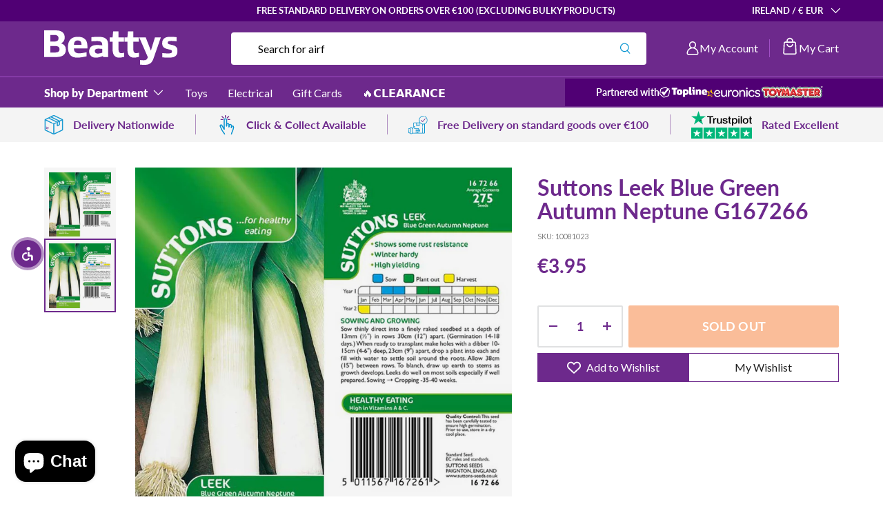

--- FILE ---
content_type: text/html; charset=utf-8
request_url: https://www.beattys.ie/products/suttons-leek-blue-green-autumn-neptune-g167266
body_size: 100353
content:
<!doctype html>
<html class="no-js" lang="en" dir="ltr">
<head><meta charset="utf-8">
<meta name="viewport" content="width=device-width,initial-scale=1">
<title>Suttons Leek Blue Green Autumn Neptune G167266 &ndash; Beattys of Loughrea </title><link rel="canonical" href="https://www.beattys.ie/products/suttons-leek-blue-green-autumn-neptune-g167266"><link rel="icon" href="//www.beattys.ie/cdn/shop/files/B_96x96_4b80c329-ddce-42c2-8aa8-4fe20d31628e.png?crop=center&height=48&v=1751627815&width=48" type="image/png">
  <link rel="apple-touch-icon" href="//www.beattys.ie/cdn/shop/files/B_96x96_4b80c329-ddce-42c2-8aa8-4fe20d31628e.png?crop=center&height=180&v=1751627815&width=180"><meta name="description" content="Suttons Leek Blue Green Autumn Neptune G167266"><meta property="og:site_name" content="Beattys of Loughrea ">
<meta property="og:url" content="https://www.beattys.ie/products/suttons-leek-blue-green-autumn-neptune-g167266">
<meta property="og:title" content="Suttons Leek Blue Green Autumn Neptune G167266">
<meta property="og:type" content="product">
<meta property="og:description" content="Suttons Leek Blue Green Autumn Neptune G167266"><meta property="og:image" content="http://www.beattys.ie/cdn/shop/products/G167266-911576.jpg?crop=center&height=1200&v=1691176353&width=1200">
  <meta property="og:image:secure_url" content="https://www.beattys.ie/cdn/shop/products/G167266-911576.jpg?crop=center&height=1200&v=1691176353&width=1200">
  <meta property="og:image:width" content="1000">
  <meta property="og:image:height" content="1000"><meta property="og:price:amount" content="3.95">
  <meta property="og:price:currency" content="EUR"><meta name="twitter:card" content="summary_large_image">
<meta name="twitter:title" content="Suttons Leek Blue Green Autumn Neptune G167266">
<meta name="twitter:description" content="Suttons Leek Blue Green Autumn Neptune G167266">
<link rel="preload" href="//www.beattys.ie/cdn/shop/t/69/assets/main.css?v=38330273604899420401757319361" as="style"><style data-shopify>
@font-face {
  font-family: Lato;
  font-weight: 400;
  font-style: normal;
  font-display: swap;
  src: url("//www.beattys.ie/cdn/fonts/lato/lato_n4.c3b93d431f0091c8be23185e15c9d1fee1e971c5.woff2") format("woff2"),
       url("//www.beattys.ie/cdn/fonts/lato/lato_n4.d5c00c781efb195594fd2fd4ad04f7882949e327.woff") format("woff");
}
@font-face {
  font-family: Lato;
  font-weight: 700;
  font-style: normal;
  font-display: swap;
  src: url("//www.beattys.ie/cdn/fonts/lato/lato_n7.900f219bc7337bc57a7a2151983f0a4a4d9d5dcf.woff2") format("woff2"),
       url("//www.beattys.ie/cdn/fonts/lato/lato_n7.a55c60751adcc35be7c4f8a0313f9698598612ee.woff") format("woff");
}
@font-face {
  font-family: Lato;
  font-weight: 400;
  font-style: italic;
  font-display: swap;
  src: url("//www.beattys.ie/cdn/fonts/lato/lato_i4.09c847adc47c2fefc3368f2e241a3712168bc4b6.woff2") format("woff2"),
       url("//www.beattys.ie/cdn/fonts/lato/lato_i4.3c7d9eb6c1b0a2bf62d892c3ee4582b016d0f30c.woff") format("woff");
}
@font-face {
  font-family: Lato;
  font-weight: 700;
  font-style: italic;
  font-display: swap;
  src: url("//www.beattys.ie/cdn/fonts/lato/lato_i7.16ba75868b37083a879b8dd9f2be44e067dfbf92.woff2") format("woff2"),
       url("//www.beattys.ie/cdn/fonts/lato/lato_i7.4c07c2b3b7e64ab516aa2f2081d2bb0366b9dce8.woff") format("woff");
}
@font-face {
  font-family: Lato;
  font-weight: 400;
  font-style: normal;
  font-display: swap;
  src: url("//www.beattys.ie/cdn/fonts/lato/lato_n4.c3b93d431f0091c8be23185e15c9d1fee1e971c5.woff2") format("woff2"),
       url("//www.beattys.ie/cdn/fonts/lato/lato_n4.d5c00c781efb195594fd2fd4ad04f7882949e327.woff") format("woff");
}
@font-face {
  font-family: Lato;
  font-weight: 800;
  font-style: normal;
  font-display: swap;
  src: url("//www.beattys.ie/cdn/fonts/lato/lato_n8.1117b90add05215dbc8fbc91c5f9d67872eb3fb3.woff2") format("woff2"),
       url("//www.beattys.ie/cdn/fonts/lato/lato_n8.6bcabf8485cf657fec14e0a6e1af25cf01733df7.woff") format("woff");
}
:root {
      --bg-color: 255 255 255 / 1.0;
      --bg-color-og: 255 255 255 / 1.0;
      --heading-color: 109 41 140;
      --text-color: 102 106 109;
      --text-color-og: 102 106 109;
      --scrollbar-color: 102 106 109;
      --link-color: 42 43 42;
      --link-color-og: 42 43 42;
      --star-color: 243 90 2;--swatch-border-color-default: 224 225 226;
        --swatch-border-color-active: 179 181 182;
        --swatch-card-size: 24px;
        --swatch-variant-picker-size: 48px;--color-scheme-1-bg: 244 244 244 / 1.0;
      --color-scheme-1-grad: linear-gradient(180deg, rgba(244, 244, 244, 1), rgba(244, 244, 244, 1) 100%);
      --color-scheme-1-heading: 109 41 140;
      --color-scheme-1-text: 109 41 140;
      --color-scheme-1-btn-bg: 255 88 13;
      --color-scheme-1-btn-text: 255 255 255;
      --color-scheme-1-btn-bg-hover: 255 124 64;--color-scheme-2-bg: 242 242 242 / 1.0;
      --color-scheme-2-grad: ;
      --color-scheme-2-heading: 109 41 140;
      --color-scheme-2-text: 47 47 47;
      --color-scheme-2-btn-bg: 109 41 140;
      --color-scheme-2-btn-text: 255 255 255;
      --color-scheme-2-btn-bg-hover: 140 78 167;--color-scheme-3-bg: 190 231 248 / 1.0;
      --color-scheme-3-grad: ;
      --color-scheme-3-heading: 109 41 140;
      --color-scheme-3-text: 109 41 140;
      --color-scheme-3-btn-bg: 109 41 140;
      --color-scheme-3-btn-text: 255 255 255;
      --color-scheme-3-btn-bg-hover: 140 78 167;

      --drawer-bg-color: 255 255 255 / 1.0;
      --drawer-text-color: 109 41 140;

      --panel-bg-color: 244 244 244 / 1.0;
      --panel-heading-color: 109 41 140;
      --panel-text-color: 102 106 109;

      --in-stock-text-color: 44 126 63;
      --low-stock-text-color: 210 134 26;
      --very-low-stock-text-color: 180 12 28;
      --no-stock-text-color: 119 119 119;
      --no-stock-backordered-text-color: 119 119 119;

      --error-bg-color: 252 237 238;
      --error-text-color: 180 12 28;
      --success-bg-color: 232 246 234;
      --success-text-color: 44 126 63;
      --info-bg-color: 228 237 250;
      --info-text-color: 26 102 210;

      --heading-font-family: Lato, sans-serif;
      --heading-font-style: normal;
      --heading-font-weight: 400;
      --heading-scale-start: 4;

      --navigation-font-family: Lato, sans-serif;
      --navigation-font-style: normal;
      --navigation-font-weight: 800;--heading-text-transform: none;
--subheading-text-transform: none;
      --body-font-family: Lato, sans-serif;
      --body-font-style: normal;
      --body-font-weight: 400;
      --body-font-size: 16;

      --section-gap: 48;
      --heading-gap: calc(8 * var(--space-unit));--grid-column-gap: 20px;--btn-bg-color: 109 41 140;
      --btn-bg-hover-color: 140 78 167;
      --btn-text-color: 255 255 255;
      --btn-bg-color-og: 109 41 140;
      --btn-text-color-og: 255 255 255;
      --btn-alt-bg-color: 255 255 255;
      --btn-alt-bg-alpha: 1.0;
      --btn-alt-text-color: 109 41 140;
      --btn-border-width: 2px;
      --btn-padding-y: 12px;

      
      --btn-border-radius: 2px;
      

      --btn-lg-border-radius: 50%;
      --btn-icon-border-radius: 50%;
      --input-with-btn-inner-radius: var(--btn-border-radius);
      --btn-text-transform: uppercase;

      --input-bg-color: 255 255 255 / 1.0;
      --input-text-color: 102 106 109;
      --input-border-width: 2px;
      --input-border-radius: 2px;
      --textarea-border-radius: 2px;
      --input-border-radius: 4px;
      --input-bg-color-diff-3: #f7f7f7;
      --input-bg-color-diff-6: #f0f0f0;

      --modal-border-radius: 4px;
      --modal-overlay-color: 0 0 0;
      --modal-overlay-opacity: 0.4;
      --drawer-border-radius: 4px;
      --overlay-border-radius: 0px;

      --custom-label-bg-color: 13 44 84 / 1.0;
      --custom-label-text-color: 255 255 255 / 1.0;--sale-label-bg-color: 243 90 2 / 1.0;
      --sale-label-text-color: 255 255 255 / 1.0;--sold-out-label-bg-color: 42 43 42 / 1.0;
      --sold-out-label-text-color: 255 255 255 / 1.0;--new-label-bg-color: 127 184 0 / 1.0;
      --new-label-text-color: 255 255 255 / 1.0;--preorder-label-bg-color: 0 166 237 / 1.0;
      --preorder-label-text-color: 255 255 255 / 1.0;

      --collection-label-color: 0 126 18 / 1.0;

      --page-width: 1290px;
      --gutter-sm: 20px;
      --gutter-md: 32px;
      --gutter-lg: 64px;

      --payment-terms-bg-color: #ffffff;

      --coll-card-bg-color: #F9F9F9;
      --coll-card-border-color: #f2f2f2;

      --card-highlight-bg-color: #F9F9F9;
      --card-highlight-text-color: 85 85 85;
      --card-highlight-border-color: #E1E1E1;--blend-bg-color: #f5f5f5;
        
          --aos-animate-duration: 0.6s;
        

        
          --aos-min-width: 0;
        
      

      --reading-width: 48em;
    }

    @media (max-width: 769px) {
      :root {
        --reading-width: 36em;
      }
    }
  </style>
    <!-- TrustBox script -->
      <script type="text/javascript" src="//widget.trustpilot.com/bootstrap/v5/tp.widget.bootstrap.min.js" async></script>
    <!-- End TrustBox script -->
  

  <link rel="stylesheet" href="//www.beattys.ie/cdn/shop/t/69/assets/main.css?v=38330273604899420401757319361">
  <link href="//www.beattys.ie/cdn/shop/t/69/assets/theme.css?v=54735485493258267421762777442" rel="stylesheet" type="text/css" media="all" />
  <script src="//www.beattys.ie/cdn/shop/t/69/assets/main.js?v=75644043710768238821757319362" defer="defer"></script>
  <script src="//www.beattys.ie/cdn/shop/t/69/assets/index.js?v=174371403516090888431762777441" defer="defer"></script><link rel="preload" href="//www.beattys.ie/cdn/fonts/lato/lato_n4.c3b93d431f0091c8be23185e15c9d1fee1e971c5.woff2" as="font" type="font/woff2" crossorigin fetchpriority="high"><link rel="preload" href="//www.beattys.ie/cdn/fonts/lato/lato_n4.c3b93d431f0091c8be23185e15c9d1fee1e971c5.woff2" as="font" type="font/woff2" crossorigin fetchpriority="high"><script>window.performance && window.performance.mark && window.performance.mark('shopify.content_for_header.start');</script><meta name="facebook-domain-verification" content="qlx2nixh53a1owgfwyots72wor9t7q">
<meta id="shopify-digital-wallet" name="shopify-digital-wallet" content="/38856785964/digital_wallets/dialog">
<meta name="shopify-checkout-api-token" content="68af87125ed41e8e5f7e39d146a1fe02">
<meta id="in-context-paypal-metadata" data-shop-id="38856785964" data-venmo-supported="false" data-environment="production" data-locale="en_US" data-paypal-v4="true" data-currency="EUR">
<link rel="alternate" type="application/json+oembed" href="https://www.beattys.ie/products/suttons-leek-blue-green-autumn-neptune-g167266.oembed">
<script async="async" src="/checkouts/internal/preloads.js?locale=en-IE"></script>
<link rel="preconnect" href="https://shop.app" crossorigin="anonymous">
<script async="async" src="https://shop.app/checkouts/internal/preloads.js?locale=en-IE&shop_id=38856785964" crossorigin="anonymous"></script>
<script id="apple-pay-shop-capabilities" type="application/json">{"shopId":38856785964,"countryCode":"IE","currencyCode":"EUR","merchantCapabilities":["supports3DS"],"merchantId":"gid:\/\/shopify\/Shop\/38856785964","merchantName":"Beattys of Loughrea ","requiredBillingContactFields":["postalAddress","email","phone"],"requiredShippingContactFields":["postalAddress","email","phone"],"shippingType":"shipping","supportedNetworks":["visa","maestro","masterCard"],"total":{"type":"pending","label":"Beattys of Loughrea ","amount":"1.00"},"shopifyPaymentsEnabled":true,"supportsSubscriptions":true}</script>
<script id="shopify-features" type="application/json">{"accessToken":"68af87125ed41e8e5f7e39d146a1fe02","betas":["rich-media-storefront-analytics"],"domain":"www.beattys.ie","predictiveSearch":true,"shopId":38856785964,"locale":"en"}</script>
<script>var Shopify = Shopify || {};
Shopify.shop = "beattys-demo-store.myshopify.com";
Shopify.locale = "en";
Shopify.currency = {"active":"EUR","rate":"1.0"};
Shopify.country = "IE";
Shopify.theme = {"name":"beattys-shopify-theme\/main","id":184386584907,"schema_name":"Enterprise","schema_version":"1.6.3","theme_store_id":null,"role":"main"};
Shopify.theme.handle = "null";
Shopify.theme.style = {"id":null,"handle":null};
Shopify.cdnHost = "www.beattys.ie/cdn";
Shopify.routes = Shopify.routes || {};
Shopify.routes.root = "/";</script>
<script type="module">!function(o){(o.Shopify=o.Shopify||{}).modules=!0}(window);</script>
<script>!function(o){function n(){var o=[];function n(){o.push(Array.prototype.slice.apply(arguments))}return n.q=o,n}var t=o.Shopify=o.Shopify||{};t.loadFeatures=n(),t.autoloadFeatures=n()}(window);</script>
<script>
  window.ShopifyPay = window.ShopifyPay || {};
  window.ShopifyPay.apiHost = "shop.app\/pay";
  window.ShopifyPay.redirectState = null;
</script>
<script id="shop-js-analytics" type="application/json">{"pageType":"product"}</script>
<script defer="defer" async type="module" src="//www.beattys.ie/cdn/shopifycloud/shop-js/modules/v2/client.init-shop-cart-sync_BN7fPSNr.en.esm.js"></script>
<script defer="defer" async type="module" src="//www.beattys.ie/cdn/shopifycloud/shop-js/modules/v2/chunk.common_Cbph3Kss.esm.js"></script>
<script defer="defer" async type="module" src="//www.beattys.ie/cdn/shopifycloud/shop-js/modules/v2/chunk.modal_DKumMAJ1.esm.js"></script>
<script type="module">
  await import("//www.beattys.ie/cdn/shopifycloud/shop-js/modules/v2/client.init-shop-cart-sync_BN7fPSNr.en.esm.js");
await import("//www.beattys.ie/cdn/shopifycloud/shop-js/modules/v2/chunk.common_Cbph3Kss.esm.js");
await import("//www.beattys.ie/cdn/shopifycloud/shop-js/modules/v2/chunk.modal_DKumMAJ1.esm.js");

  window.Shopify.SignInWithShop?.initShopCartSync?.({"fedCMEnabled":true,"windoidEnabled":true});

</script>
<script>
  window.Shopify = window.Shopify || {};
  if (!window.Shopify.featureAssets) window.Shopify.featureAssets = {};
  window.Shopify.featureAssets['shop-js'] = {"shop-cart-sync":["modules/v2/client.shop-cart-sync_CJVUk8Jm.en.esm.js","modules/v2/chunk.common_Cbph3Kss.esm.js","modules/v2/chunk.modal_DKumMAJ1.esm.js"],"init-fed-cm":["modules/v2/client.init-fed-cm_7Fvt41F4.en.esm.js","modules/v2/chunk.common_Cbph3Kss.esm.js","modules/v2/chunk.modal_DKumMAJ1.esm.js"],"init-shop-email-lookup-coordinator":["modules/v2/client.init-shop-email-lookup-coordinator_Cc088_bR.en.esm.js","modules/v2/chunk.common_Cbph3Kss.esm.js","modules/v2/chunk.modal_DKumMAJ1.esm.js"],"init-windoid":["modules/v2/client.init-windoid_hPopwJRj.en.esm.js","modules/v2/chunk.common_Cbph3Kss.esm.js","modules/v2/chunk.modal_DKumMAJ1.esm.js"],"shop-button":["modules/v2/client.shop-button_B0jaPSNF.en.esm.js","modules/v2/chunk.common_Cbph3Kss.esm.js","modules/v2/chunk.modal_DKumMAJ1.esm.js"],"shop-cash-offers":["modules/v2/client.shop-cash-offers_DPIskqss.en.esm.js","modules/v2/chunk.common_Cbph3Kss.esm.js","modules/v2/chunk.modal_DKumMAJ1.esm.js"],"shop-toast-manager":["modules/v2/client.shop-toast-manager_CK7RT69O.en.esm.js","modules/v2/chunk.common_Cbph3Kss.esm.js","modules/v2/chunk.modal_DKumMAJ1.esm.js"],"init-shop-cart-sync":["modules/v2/client.init-shop-cart-sync_BN7fPSNr.en.esm.js","modules/v2/chunk.common_Cbph3Kss.esm.js","modules/v2/chunk.modal_DKumMAJ1.esm.js"],"init-customer-accounts-sign-up":["modules/v2/client.init-customer-accounts-sign-up_CfPf4CXf.en.esm.js","modules/v2/client.shop-login-button_DeIztwXF.en.esm.js","modules/v2/chunk.common_Cbph3Kss.esm.js","modules/v2/chunk.modal_DKumMAJ1.esm.js"],"pay-button":["modules/v2/client.pay-button_CgIwFSYN.en.esm.js","modules/v2/chunk.common_Cbph3Kss.esm.js","modules/v2/chunk.modal_DKumMAJ1.esm.js"],"init-customer-accounts":["modules/v2/client.init-customer-accounts_DQ3x16JI.en.esm.js","modules/v2/client.shop-login-button_DeIztwXF.en.esm.js","modules/v2/chunk.common_Cbph3Kss.esm.js","modules/v2/chunk.modal_DKumMAJ1.esm.js"],"avatar":["modules/v2/client.avatar_BTnouDA3.en.esm.js"],"init-shop-for-new-customer-accounts":["modules/v2/client.init-shop-for-new-customer-accounts_CsZy_esa.en.esm.js","modules/v2/client.shop-login-button_DeIztwXF.en.esm.js","modules/v2/chunk.common_Cbph3Kss.esm.js","modules/v2/chunk.modal_DKumMAJ1.esm.js"],"shop-follow-button":["modules/v2/client.shop-follow-button_BRMJjgGd.en.esm.js","modules/v2/chunk.common_Cbph3Kss.esm.js","modules/v2/chunk.modal_DKumMAJ1.esm.js"],"checkout-modal":["modules/v2/client.checkout-modal_B9Drz_yf.en.esm.js","modules/v2/chunk.common_Cbph3Kss.esm.js","modules/v2/chunk.modal_DKumMAJ1.esm.js"],"shop-login-button":["modules/v2/client.shop-login-button_DeIztwXF.en.esm.js","modules/v2/chunk.common_Cbph3Kss.esm.js","modules/v2/chunk.modal_DKumMAJ1.esm.js"],"lead-capture":["modules/v2/client.lead-capture_DXYzFM3R.en.esm.js","modules/v2/chunk.common_Cbph3Kss.esm.js","modules/v2/chunk.modal_DKumMAJ1.esm.js"],"shop-login":["modules/v2/client.shop-login_CA5pJqmO.en.esm.js","modules/v2/chunk.common_Cbph3Kss.esm.js","modules/v2/chunk.modal_DKumMAJ1.esm.js"],"payment-terms":["modules/v2/client.payment-terms_BxzfvcZJ.en.esm.js","modules/v2/chunk.common_Cbph3Kss.esm.js","modules/v2/chunk.modal_DKumMAJ1.esm.js"]};
</script>
<script>(function() {
  var isLoaded = false;
  function asyncLoad() {
    if (isLoaded) return;
    isLoaded = true;
    var urls = ["https:\/\/widget.trustpilot.com\/bootstrap\/v5\/tp.widget.sync.bootstrap.min.js?shop=beattys-demo-store.myshopify.com","https:\/\/ecommplugins-scripts.trustpilot.com\/v2.1\/js\/header.min.js?settings=eyJrZXkiOiJiZmh0ZzlVS3ZtcG1PNmVkIiwicyI6InNrdSJ9\u0026shop=beattys-demo-store.myshopify.com","https:\/\/ecommplugins-trustboxsettings.trustpilot.com\/beattys-demo-store.myshopify.com.js?settings=1751988076174\u0026shop=beattys-demo-store.myshopify.com","\/\/cdn.shopify.com\/proxy\/7b94f1039a81b9c1d4500e52f40fbc9946a137fe741360b18126ea98c6735e17\/discoverypage.beattys.ie\/static\/client\/js\/dp.js?shop=beattys-demo-store.myshopify.com\u0026sp-cache-control=cHVibGljLCBtYXgtYWdlPTkwMA","https:\/\/cdn.hextom.com\/js\/eventpromotionbar.js?shop=beattys-demo-store.myshopify.com","https:\/\/ecommplugins-scripts.trustpilot.com\/v2.1\/js\/success.min.js?settings=eyJrZXkiOiJiZmh0ZzlVS3ZtcG1PNmVkIiwicyI6InNrdSIsInQiOlsib3JkZXJzL2Z1bGZpbGxlZCJdLCJ2IjoiIiwiYSI6IiJ9\u0026shop=beattys-demo-store.myshopify.com","https:\/\/s3.eu-west-1.amazonaws.com\/production-klarna-il-shopify-osm\/0b7fe7c4a98ef8166eeafee767bc667686567a25\/beattys-demo-store.myshopify.com-1757321919351.js?shop=beattys-demo-store.myshopify.com","https:\/\/searchanise-ef84.kxcdn.com\/widgets\/shopify\/init.js?a=7k7v1u5i4X\u0026shop=beattys-demo-store.myshopify.com","https:\/\/discountsaved.onrender.com\/discountsaved.js?shop=beattys-demo-store.myshopify.com"];
    for (var i = 0; i < urls.length; i++) {
      var s = document.createElement('script');
      s.type = 'text/javascript';
      s.async = true;
      s.src = urls[i];
      var x = document.getElementsByTagName('script')[0];
      x.parentNode.insertBefore(s, x);
    }
  };
  if(window.attachEvent) {
    window.attachEvent('onload', asyncLoad);
  } else {
    window.addEventListener('load', asyncLoad, false);
  }
})();</script>
<script id="__st">var __st={"a":38856785964,"offset":0,"reqid":"20b81c04-ab55-4759-b674-029628149f1d-1770106293","pageurl":"www.beattys.ie\/products\/suttons-leek-blue-green-autumn-neptune-g167266","u":"1132a6562a65","p":"product","rtyp":"product","rid":6586062503980};</script>
<script>window.ShopifyPaypalV4VisibilityTracking = true;</script>
<script id="captcha-bootstrap">!function(){'use strict';const t='contact',e='account',n='new_comment',o=[[t,t],['blogs',n],['comments',n],[t,'customer']],c=[[e,'customer_login'],[e,'guest_login'],[e,'recover_customer_password'],[e,'create_customer']],r=t=>t.map((([t,e])=>`form[action*='/${t}']:not([data-nocaptcha='true']) input[name='form_type'][value='${e}']`)).join(','),a=t=>()=>t?[...document.querySelectorAll(t)].map((t=>t.form)):[];function s(){const t=[...o],e=r(t);return a(e)}const i='password',u='form_key',d=['recaptcha-v3-token','g-recaptcha-response','h-captcha-response',i],f=()=>{try{return window.sessionStorage}catch{return}},m='__shopify_v',_=t=>t.elements[u];function p(t,e,n=!1){try{const o=window.sessionStorage,c=JSON.parse(o.getItem(e)),{data:r}=function(t){const{data:e,action:n}=t;return t[m]||n?{data:e,action:n}:{data:t,action:n}}(c);for(const[e,n]of Object.entries(r))t.elements[e]&&(t.elements[e].value=n);n&&o.removeItem(e)}catch(o){console.error('form repopulation failed',{error:o})}}const l='form_type',E='cptcha';function T(t){t.dataset[E]=!0}const w=window,h=w.document,L='Shopify',v='ce_forms',y='captcha';let A=!1;((t,e)=>{const n=(g='f06e6c50-85a8-45c8-87d0-21a2b65856fe',I='https://cdn.shopify.com/shopifycloud/storefront-forms-hcaptcha/ce_storefront_forms_captcha_hcaptcha.v1.5.2.iife.js',D={infoText:'Protected by hCaptcha',privacyText:'Privacy',termsText:'Terms'},(t,e,n)=>{const o=w[L][v],c=o.bindForm;if(c)return c(t,g,e,D).then(n);var r;o.q.push([[t,g,e,D],n]),r=I,A||(h.body.append(Object.assign(h.createElement('script'),{id:'captcha-provider',async:!0,src:r})),A=!0)});var g,I,D;w[L]=w[L]||{},w[L][v]=w[L][v]||{},w[L][v].q=[],w[L][y]=w[L][y]||{},w[L][y].protect=function(t,e){n(t,void 0,e),T(t)},Object.freeze(w[L][y]),function(t,e,n,w,h,L){const[v,y,A,g]=function(t,e,n){const i=e?o:[],u=t?c:[],d=[...i,...u],f=r(d),m=r(i),_=r(d.filter((([t,e])=>n.includes(e))));return[a(f),a(m),a(_),s()]}(w,h,L),I=t=>{const e=t.target;return e instanceof HTMLFormElement?e:e&&e.form},D=t=>v().includes(t);t.addEventListener('submit',(t=>{const e=I(t);if(!e)return;const n=D(e)&&!e.dataset.hcaptchaBound&&!e.dataset.recaptchaBound,o=_(e),c=g().includes(e)&&(!o||!o.value);(n||c)&&t.preventDefault(),c&&!n&&(function(t){try{if(!f())return;!function(t){const e=f();if(!e)return;const n=_(t);if(!n)return;const o=n.value;o&&e.removeItem(o)}(t);const e=Array.from(Array(32),(()=>Math.random().toString(36)[2])).join('');!function(t,e){_(t)||t.append(Object.assign(document.createElement('input'),{type:'hidden',name:u})),t.elements[u].value=e}(t,e),function(t,e){const n=f();if(!n)return;const o=[...t.querySelectorAll(`input[type='${i}']`)].map((({name:t})=>t)),c=[...d,...o],r={};for(const[a,s]of new FormData(t).entries())c.includes(a)||(r[a]=s);n.setItem(e,JSON.stringify({[m]:1,action:t.action,data:r}))}(t,e)}catch(e){console.error('failed to persist form',e)}}(e),e.submit())}));const S=(t,e)=>{t&&!t.dataset[E]&&(n(t,e.some((e=>e===t))),T(t))};for(const o of['focusin','change'])t.addEventListener(o,(t=>{const e=I(t);D(e)&&S(e,y())}));const B=e.get('form_key'),M=e.get(l),P=B&&M;t.addEventListener('DOMContentLoaded',(()=>{const t=y();if(P)for(const e of t)e.elements[l].value===M&&p(e,B);[...new Set([...A(),...v().filter((t=>'true'===t.dataset.shopifyCaptcha))])].forEach((e=>S(e,t)))}))}(h,new URLSearchParams(w.location.search),n,t,e,['guest_login'])})(!0,!0)}();</script>
<script integrity="sha256-4kQ18oKyAcykRKYeNunJcIwy7WH5gtpwJnB7kiuLZ1E=" data-source-attribution="shopify.loadfeatures" defer="defer" src="//www.beattys.ie/cdn/shopifycloud/storefront/assets/storefront/load_feature-a0a9edcb.js" crossorigin="anonymous"></script>
<script crossorigin="anonymous" defer="defer" src="//www.beattys.ie/cdn/shopifycloud/storefront/assets/shopify_pay/storefront-65b4c6d7.js?v=20250812"></script>
<script data-source-attribution="shopify.dynamic_checkout.dynamic.init">var Shopify=Shopify||{};Shopify.PaymentButton=Shopify.PaymentButton||{isStorefrontPortableWallets:!0,init:function(){window.Shopify.PaymentButton.init=function(){};var t=document.createElement("script");t.src="https://www.beattys.ie/cdn/shopifycloud/portable-wallets/latest/portable-wallets.en.js",t.type="module",document.head.appendChild(t)}};
</script>
<script data-source-attribution="shopify.dynamic_checkout.buyer_consent">
  function portableWalletsHideBuyerConsent(e){var t=document.getElementById("shopify-buyer-consent"),n=document.getElementById("shopify-subscription-policy-button");t&&n&&(t.classList.add("hidden"),t.setAttribute("aria-hidden","true"),n.removeEventListener("click",e))}function portableWalletsShowBuyerConsent(e){var t=document.getElementById("shopify-buyer-consent"),n=document.getElementById("shopify-subscription-policy-button");t&&n&&(t.classList.remove("hidden"),t.removeAttribute("aria-hidden"),n.addEventListener("click",e))}window.Shopify?.PaymentButton&&(window.Shopify.PaymentButton.hideBuyerConsent=portableWalletsHideBuyerConsent,window.Shopify.PaymentButton.showBuyerConsent=portableWalletsShowBuyerConsent);
</script>
<script data-source-attribution="shopify.dynamic_checkout.cart.bootstrap">document.addEventListener("DOMContentLoaded",(function(){function t(){return document.querySelector("shopify-accelerated-checkout-cart, shopify-accelerated-checkout")}if(t())Shopify.PaymentButton.init();else{new MutationObserver((function(e,n){t()&&(Shopify.PaymentButton.init(),n.disconnect())})).observe(document.body,{childList:!0,subtree:!0})}}));
</script>
<script id='scb4127' type='text/javascript' async='' src='https://www.beattys.ie/cdn/shopifycloud/privacy-banner/storefront-banner.js'></script><link id="shopify-accelerated-checkout-styles" rel="stylesheet" media="screen" href="https://www.beattys.ie/cdn/shopifycloud/portable-wallets/latest/accelerated-checkout-backwards-compat.css" crossorigin="anonymous">
<style id="shopify-accelerated-checkout-cart">
        #shopify-buyer-consent {
  margin-top: 1em;
  display: inline-block;
  width: 100%;
}

#shopify-buyer-consent.hidden {
  display: none;
}

#shopify-subscription-policy-button {
  background: none;
  border: none;
  padding: 0;
  text-decoration: underline;
  font-size: inherit;
  cursor: pointer;
}

#shopify-subscription-policy-button::before {
  box-shadow: none;
}

      </style>
<script id="sections-script" data-sections="header,footer" defer="defer" src="//www.beattys.ie/cdn/shop/t/69/compiled_assets/scripts.js?v=35438"></script>
<script>window.performance && window.performance.mark && window.performance.mark('shopify.content_for_header.end');</script>

    <script src="//www.beattys.ie/cdn/shop/t/69/assets/animate-on-scroll.js?v=15249566486942820451751573196" defer="defer"></script>
    <link rel="stylesheet" href="//www.beattys.ie/cdn/shop/t/69/assets/animate-on-scroll.css?v=116194678796051782541751573195">
  

  <script>document.documentElement.className = document.documentElement.className.replace('no-js', 'js');</script><!-- CC Custom Head Start --><!-- CC Custom Head End --><style>

    .primenWrapper ul, ol {
        display: block;
        margin-block-start: 1em;
        margin-block-end: 1em;
        margin-inline-start: 0px;
        margin-inline-end: 0px;
        padding-inline-start: 40px;
        list-style-type: revert;
    }
    .primenWrapper li {
        list-style: inherit;
        list-style-position: inside;
    }

    .prime-d-block{display:block;}
    .prime-d-inline-block{display:inline-block;}
						
    .prime-align-middle{vertical-align:middle;}
    .prime-align-top {vertical-align: top;}
    
    .prime-m-0{margin: 0rem;} 
    .prime-mr-0{margin-right: 0rem;} 
    .prime-ml-0{margin-left: 0rem;}
    .prime-mt-0{margin-top: 0rem;}
    .prime-mb-0{margin-bottom: 0rem;}
    
    .prime-m-1{margin: .25rem;} 
    .prime-mr-1{margin-right: .25rem;} 
    .prime-ml-1{margin-left: .25rem;}
    .prime-mt-1{margin-top: .25rem;}
    .prime-mb-1{margin-bottom: .25rem;}

    .prime-m-2{margin: .5rem;} 
    .prime-mr-2{margin-right: .5rem;} 
    .prime-ml-2{margin-left: .5rem;}
    .prime-mt-2{margin-top: .5rem;}
    .prime-mb-2{margin-bottom: .5rem;}

    .prime-m-3{margin: 1em;} 
    .prime-mr-3{margin-right: 1rem;} 
    .prime-ml-3{margin-left: 1rem;}
    .prime-mt-3{margin-top: 1rem;}
    .prime-mb-3{margin-bottom: 1rem;}

    .prime-m-4{margin: 1.5rem;} 
    .prime-mr-4{margin-right: 1.5rem;} 
    .prime-ml-4{margin-left: 1.5rem;}
    .prime-mt-4{margin-top: 1.5rem;}
    .prime-mb-4{margin-bottom: 1.5rem;}

    .prime-m-5{margin: 3rem;} 
    .prime-mr-5{margin-right: 3rem;} 
    .prime-ml-5{margin-left: 3rem;}
    .prime-mt-5{margin-top: 3rem;}
    .prime-mb-5{margin-bottom: 3rem;}

    .prime-p-0{padding: 0rem;} 
    .prime-pr-0{padding-right: 0rem;} 
    .prime-pl-0{padding-left: 0rem;}
    .prime-pt-0{padding-top: 0rem;}
    .prime-pb-0{padding-bottom: 0rem;}
    
    .prime-p-1{padding: .25rem;} 
    .prime-pr-1{padding-right: .25rem;} 
    .prime-pl-1{padding-left: .25rem;}
    .prime-pt-1{padding-top: .25rem;}
    .prime-pb-1{padding-bottom: .25rem;}

    .prime-p-2{padding: .5rem;} 
    .prime-pr-2{padding-right: .5rem;} 
    .prime-pl-2{padding-left: .5rem;}
    .prime-pt-2{padding-top: .5rem;}
    .prime-pb-2{padding-bottom: .5rem;}

    .prime-p-3{padding: 1em;} 
    .prime-pr-3{padding-right: 1rem;} 
    .prime-pl-3{padding-left: 1rem;}
    .prime-pt-3{padding-top: 1rem;}
    .prime-pb-3{padding-bottom: 1rem;}

    .prime-p-4{padding: 1.5rem;} 
    .prime-pr-4{padding-right: 1.5rem;} 
    .prime-pl-4{padding-left: 1.5rem;}
    .prime-pt-4{padding-top: 1.5rem;}
    .prime-pb-4{padding-bottom: 1.5rem;}

    .prime-p-5{padding: 3rem;} 
    .prime-pr-5{padding-right: 3rem;} 
    .prime-pl-5{padding-left: 3rem;}
    .prime-pt-5{padding-top: 3rem;}
    .prime-pb-5{padding-bottom: 3rem;}

    .prime-px-2{padding-left:.5rem;padding-right:.5rem;}
    .prime-py-1{padding-top:.25rem;padding-bottom:.25rem;}
    .prime-mx-auto{margin-left: auto;margin-right: auto;}
    .prime-text-center{text-align:center;}
    .prime-text-left{text-align:left;}

    .prime-px-0{padding-left:0px !important;padding-right:0px !important;}

    .primebanPhotoOuter {line-height: 0px;}

    @-ms-viewport{width:device-width}html{box-sizing:border-box;-ms-overflow-style:scrollbar}*,::after,::before{box-sizing:inherit}.prime-container{width:100%;padding-right:15px;padding-left:15px;margin-right:auto;margin-left:auto}@media (min-width:576px){.prime-container{max-width:540px}}@media (min-width:768px){.prime-container{max-width:720px}}@media (min-width:992px){.prime-container{max-width:960px}}@media (min-width:1200px){.prime-container{max-width:1140px}}.prime-container-fluid{width:100%;padding-right:15px;padding-left:15px;margin-right:auto;margin-left:auto}.prime-row{display:-ms-flexbox;display:flex;-ms-flex-wrap:wrap;flex-wrap:wrap;margin-right:-15px;margin-left:-15px}.prime-no-gutters{margin-right:0;margin-left:0}.prime-no-gutters>.col,.prime-no-gutters>[class*=col-]{padding-right:0;padding-left:0}.prime-col,.prime-col-1,.prime-col-10,.prime-col-11,.prime-col-12,.prime-col-2,.prime-col-3,.prime-col-4,.prime-col-5,.prime-col-6,.prime-col-7,.prime-col-8,.prime-col-9,.prime-col-auto,.prime-col-lg,.prime-col-lg-1,.prime-col-lg-10,.prime-col-lg-11,.prime-col-lg-12,.prime-col-lg-2,.prime-col-lg-3,.prime-col-lg-4,.prime-col-lg-5,.prime-col-lg-6,.prime-col-lg-7,.prime-col-lg-8,.prime-col-lg-9,.prime-col-lg-auto,.prime-col-md,.prime-col-md-1,.prime-col-md-10,.prime-col-md-11,.prime-col-md-12,.prime-col-md-2,.prime-col-md-3,.prime-col-md-4,.prime-col-md-5,.prime-col-md-6,.prime-col-md-7,.prime-col-md-8,.prime-col-md-9,.prime-col-md-auto,.prime-col-sm,.prime-col-sm-1,.prime-col-sm-10,.prime-col-sm-11,.prime-col-sm-12,.prime-col-sm-2,.prime-col-sm-3,.prime-col-sm-4,.prime-col-sm-5,.prime-col-sm-6,.prime-col-sm-7,.prime-col-sm-8,.prime-col-sm-9,.prime-col-sm-auto,.prime-col-xl,.prime-col-xl-1,.prime-col-xl-10,.prime-col-xl-11,.prime-col-xl-12,.prime-col-xl-2,.prime-col-xl-3,.prime-col-xl-4,.prime-col-xl-5,.prime-col-xl-6,.prime-col-xl-7,.prime-col-xl-8,.prime-col-xl-9,.prime-col-xl-auto{position:relative;width:100%;min-height:1px;padding-right:15px;padding-left:15px}.prime-col{-ms-flex-preferred-size:0;flex-basis:0;-ms-flex-positive:1;flex-grow:1;max-width:100%}.prime-col-auto{-ms-flex:0 0 auto;flex:0 0 auto;width:auto;max-width:none}.prime-col-1{-ms-flex:0 0 8.333333%;flex:0 0 8.333333%;max-width:8.333333%}.prime-col-2{-ms-flex:0 0 16.666667%;flex:0 0 16.666667%;max-width:16.666667%}.prime-col-3{-ms-flex:0 0 25%;flex:0 0 25%;max-width:25%}.prime-col-4{-ms-flex:0 0 33.333333%;flex:0 0 33.333333%;max-width:33.333333%}.prime-col-5{-ms-flex:0 0 41.666667%;flex:0 0 41.666667%;max-width:41.666667%}.prime-col-6{-ms-flex:0 0 50%;flex:0 0 50%;max-width:50%}.prime-col-7{-ms-flex:0 0 58.333333%;flex:0 0 58.333333%;max-width:58.333333%}.prime-col-8{-ms-flex:0 0 66.666667%;flex:0 0 66.666667%;max-width:66.666667%}.prime-col-9{-ms-flex:0 0 75%;flex:0 0 75%;max-width:75%}.prime-col-10{-ms-flex:0 0 83.333333%;flex:0 0 83.333333%;max-width:83.333333%}.prime-col-11{-ms-flex:0 0 91.666667%;flex:0 0 91.666667%;max-width:91.666667%}.prime-col-12{-ms-flex:0 0 100%;flex:0 0 100%;max-width:100%}.prime-order-first{-ms-flex-order:-1;order:-1}.prime-order-last{-ms-flex-order:13;order:13}.prime-order-0{-ms-flex-order:0;order:0}.prime-order-1{-ms-flex-order:1;order:1}.prime-order-2{-ms-flex-order:2;order:2}.prime-order-3{-ms-flex-order:3;order:3}.prime-order-4{-ms-flex-order:4;order:4}.prime-order-5{-ms-flex-order:5;order:5}.prime-order-6{-ms-flex-order:6;order:6}.prime-order-7{-ms-flex-order:7;order:7}.prime-order-8{-ms-flex-order:8;order:8}.prime-order-9{-ms-flex-order:9;order:9}.prime-order-10{-ms-flex-order:10;order:10}.prime-order-11{-ms-flex-order:11;order:11}.prime-order-12{-ms-flex-order:12;order:12}.prime-offset-1{margin-left:8.333333%}.prime-offset-2{margin-left:16.666667%}.prime-offset-3{margin-left:25%}.prime-offset-4{margin-left:33.333333%}.prime-offset-5{margin-left:41.666667%}.prime-offset-6{margin-left:50%}.prime-offset-7{margin-left:58.333333%}.prime-offset-8{margin-left:66.666667%}.prime-offset-9{margin-left:75%}.prime-offset-10{margin-left:83.333333%}.prime-offset-11{margin-left:91.666667%}@media (min-width:576px){.prime-col-sm{-ms-flex-preferred-size:0;flex-basis:0;-ms-flex-positive:1;flex-grow:1;max-width:100%}.prime-col-sm-auto{-ms-flex:0 0 auto;flex:0 0 auto;width:auto;max-width:none}.prime-col-sm-1{-ms-flex:0 0 8.333333%;flex:0 0 8.333333%;max-width:8.333333%}.prime-col-sm-2{-ms-flex:0 0 16.666667%;flex:0 0 16.666667%;max-width:16.666667%}.prime-col-sm-3{-ms-flex:0 0 25%;flex:0 0 25%;max-width:25%}.prime-col-sm-4{-ms-flex:0 0 33.333333%;flex:0 0 33.333333%;max-width:33.333333%}.prime-col-sm-5{-ms-flex:0 0 41.666667%;flex:0 0 41.666667%;max-width:41.666667%}.prime-col-sm-6{-ms-flex:0 0 50%;flex:0 0 50%;max-width:50%}.prime-col-sm-7{-ms-flex:0 0 58.333333%;flex:0 0 58.333333%;max-width:58.333333%}.prime-col-sm-8{-ms-flex:0 0 66.666667%;flex:0 0 66.666667%;max-width:66.666667%}.prime-col-sm-9{-ms-flex:0 0 75%;flex:0 0 75%;max-width:75%}.prime-col-sm-10{-ms-flex:0 0 83.333333%;flex:0 0 83.333333%;max-width:83.333333%}.prime-col-sm-11{-ms-flex:0 0 91.666667%;flex:0 0 91.666667%;max-width:91.666667%}.prime-col-sm-12{-ms-flex:0 0 100%;flex:0 0 100%;max-width:100%}.prime-order-sm-first{-ms-flex-order:-1;order:-1}.prime-order-sm-last{-ms-flex-order:13;order:13}.prime-order-sm-0{-ms-flex-order:0;order:0}.prime-order-sm-1{-ms-flex-order:1;order:1}.prime-order-sm-2{-ms-flex-order:2;order:2}.prime-order-sm-3{-ms-flex-order:3;order:3}.prime-order-sm-4{-ms-flex-order:4;order:4}.prime-order-sm-5{-ms-flex-order:5;order:5}.prime-order-sm-6{-ms-flex-order:6;order:6}.prime-order-sm-7{-ms-flex-order:7;order:7}.prime-order-sm-8{-ms-flex-order:8;order:8}.prime-order-sm-9{-ms-flex-order:9;order:9}.prime-order-sm-10{-ms-flex-order:10;order:10}.prime-order-sm-11{-ms-flex-order:11;order:11}.prime-order-sm-12{-ms-flex-order:12;order:12}.prime-offset-sm-0{margin-left:0}.prime-offset-sm-1{margin-left:8.333333%}.prime-offset-sm-2{margin-left:16.666667%}.prime-offset-sm-3{margin-left:25%}.prime-offset-sm-4{margin-left:33.333333%}.prime-offset-sm-5{margin-left:41.666667%}.prime-offset-sm-6{margin-left:50%}.prime-offset-sm-7{margin-left:58.333333%}.prime-offset-sm-8{margin-left:66.666667%}.prime-offset-sm-9{margin-left:75%}.prime-offset-sm-10{margin-left:83.333333%}.prime-offset-sm-11{margin-left:91.666667%}}@media (min-width:768px){.prime-col-md{-ms-flex-preferred-size:0;flex-basis:0;-ms-flex-positive:1;flex-grow:1;max-width:100%}.prime-col-md-auto{-ms-flex:0 0 auto;flex:0 0 auto;width:auto;max-width:none}.prime-col-md-1{-ms-flex:0 0 8.333333%;flex:0 0 8.333333%;max-width:8.333333%}.prime-col-md-2{-ms-flex:0 0 16.666667%;flex:0 0 16.666667%;max-width:16.666667%}.prime-col-md-3{-ms-flex:0 0 25%;flex:0 0 25%;max-width:25%}.prime-col-md-4{-ms-flex:0 0 33.333333%;flex:0 0 33.333333%;max-width:33.333333%}.prime-col-md-5{-ms-flex:0 0 41.666667%;flex:0 0 41.666667%;max-width:41.666667%}.prime-col-md-6{-ms-flex:0 0 50%;flex:0 0 50%;max-width:50%}.prime-col-md-7{-ms-flex:0 0 58.333333%;flex:0 0 58.333333%;max-width:58.333333%}.prime-col-md-8{-ms-flex:0 0 66.666667%;flex:0 0 66.666667%;max-width:66.666667%}.prime-col-md-9{-ms-flex:0 0 75%;flex:0 0 75%;max-width:75%}.prime-col-md-10{-ms-flex:0 0 83.333333%;flex:0 0 83.333333%;max-width:83.333333%}.prime-col-md-11{-ms-flex:0 0 91.666667%;flex:0 0 91.666667%;max-width:91.666667%}.prime-col-md-12{-ms-flex:0 0 100%;flex:0 0 100%;max-width:100%}.prime-order-md-first{-ms-flex-order:-1;order:-1}.prime-order-md-last{-ms-flex-order:13;order:13}.prime-order-md-0{-ms-flex-order:0;order:0}.prime-order-md-1{-ms-flex-order:1;order:1}.prime-order-md-2{-ms-flex-order:2;order:2}.prime-order-md-3{-ms-flex-order:3;order:3}.prime-order-md-4{-ms-flex-order:4;order:4}.prime-order-md-5{-ms-flex-order:5;order:5}.prime-order-md-6{-ms-flex-order:6;order:6}.prime-order-md-7{-ms-flex-order:7;order:7}.prime-order-md-8{-ms-flex-order:8;order:8}.prime-order-md-9{-ms-flex-order:9;order:9}.prime-order-md-10{-ms-flex-order:10;order:10}.prime-order-md-11{-ms-flex-order:11;order:11}.prime-order-md-12{-ms-flex-order:12;order:12}.prime-offset-md-0{margin-left:0}.prime-offset-md-1{margin-left:8.333333%}.prime-offset-md-2{margin-left:16.666667%}.prime-offset-md-3{margin-left:25%}.prime-offset-md-4{margin-left:33.333333%}.prime-offset-md-5{margin-left:41.666667%}.prime-offset-md-6{margin-left:50%}.prime-offset-md-7{margin-left:58.333333%}.prime-offset-md-8{margin-left:66.666667%}.prime-offset-md-9{margin-left:75%}.prime-offset-md-10{margin-left:83.333333%}.prime-offset-md-11{margin-left:91.666667%}}@media (min-width:992px){.prime-col-lg{-ms-flex-preferred-size:0;flex-basis:0;-ms-flex-positive:1;flex-grow:1;max-width:100%}.prime-col-lg-auto{-ms-flex:0 0 auto;flex:0 0 auto;width:auto;max-width:none}.prime-col-lg-1{-ms-flex:0 0 8.333333%;flex:0 0 8.333333%;max-width:8.333333%}.prime-col-lg-2{-ms-flex:0 0 16.666667%;flex:0 0 16.666667%;max-width:16.666667%}.prime-col-lg-3{-ms-flex:0 0 25%;flex:0 0 25%;max-width:25%}.prime-col-lg-4{-ms-flex:0 0 33.333333%;flex:0 0 33.333333%;max-width:33.333333%}.prime-col-lg-5{-ms-flex:0 0 41.666667%;flex:0 0 41.666667%;max-width:41.666667%}.prime-col-lg-6{-ms-flex:0 0 50%;flex:0 0 50%;max-width:50%}.prime-col-lg-7{-ms-flex:0 0 58.333333%;flex:0 0 58.333333%;max-width:58.333333%}.prime-col-lg-8{-ms-flex:0 0 66.666667%;flex:0 0 66.666667%;max-width:66.666667%}.prime-col-lg-9{-ms-flex:0 0 75%;flex:0 0 75%;max-width:75%}.prime-col-lg-10{-ms-flex:0 0 83.333333%;flex:0 0 83.333333%;max-width:83.333333%}.prime-col-lg-11{-ms-flex:0 0 91.666667%;flex:0 0 91.666667%;max-width:91.666667%}.prime-col-lg-12{-ms-flex:0 0 100%;flex:0 0 100%;max-width:100%}.prime-order-lg-first{-ms-flex-order:-1;order:-1}.prime-order-lg-last{-ms-flex-order:13;order:13}.prime-order-lg-0{-ms-flex-order:0;order:0}.prime-order-lg-1{-ms-flex-order:1;order:1}.prime-order-lg-2{-ms-flex-order:2;order:2}.prime-order-lg-3{-ms-flex-order:3;order:3}.prime-order-lg-4{-ms-flex-order:4;order:4}.prime-order-lg-5{-ms-flex-order:5;order:5}.prime-order-lg-6{-ms-flex-order:6;order:6}.prime-order-lg-7{-ms-flex-order:7;order:7}.prime-order-lg-8{-ms-flex-order:8;order:8}.prime-order-lg-9{-ms-flex-order:9;order:9}.prime-order-lg-10{-ms-flex-order:10;order:10}.prime-order-lg-11{-ms-flex-order:11;order:11}.prime-order-lg-12{-ms-flex-order:12;order:12}.prime-offset-lg-0{margin-left:0}.prime-offset-lg-1{margin-left:8.333333%}.prime-offset-lg-2{margin-left:16.666667%}.prime-offset-lg-3{margin-left:25%}.prime-offset-lg-4{margin-left:33.333333%}.prime-offset-lg-5{margin-left:41.666667%}.prime-offset-lg-6{margin-left:50%}.prime-offset-lg-7{margin-left:58.333333%}.prime-offset-lg-8{margin-left:66.666667%}.prime-offset-lg-9{margin-left:75%}.prime-offset-lg-10{margin-left:83.333333%}.prime-offset-lg-11{margin-left:91.666667%}}@media (min-width:1200px){.prime-col-xl{-ms-flex-preferred-size:0;flex-basis:0;-ms-flex-positive:1;flex-grow:1;max-width:100%}.prime-col-xl-auto{-ms-flex:0 0 auto;flex:0 0 auto;width:auto;max-width:none}.prime-col-xl-1{-ms-flex:0 0 8.333333%;flex:0 0 8.333333%;max-width:8.333333%}.prime-col-xl-2{-ms-flex:0 0 16.666667%;flex:0 0 16.666667%;max-width:16.666667%}.prime-col-xl-3{-ms-flex:0 0 25%;flex:0 0 25%;max-width:25%}.prime-col-xl-4{-ms-flex:0 0 33.333333%;flex:0 0 33.333333%;max-width:33.333333%}.prime-col-xl-5{-ms-flex:0 0 41.666667%;flex:0 0 41.666667%;max-width:41.666667%}.prime-col-xl-6{-ms-flex:0 0 50%;flex:0 0 50%;max-width:50%}.prime-col-xl-7{-ms-flex:0 0 58.333333%;flex:0 0 58.333333%;max-width:58.333333%}.prime-col-xl-8{-ms-flex:0 0 66.666667%;flex:0 0 66.666667%;max-width:66.666667%}.prime-col-xl-9{-ms-flex:0 0 75%;flex:0 0 75%;max-width:75%}.prime-col-xl-10{-ms-flex:0 0 83.333333%;flex:0 0 83.333333%;max-width:83.333333%}.prime-col-xl-11{-ms-flex:0 0 91.666667%;flex:0 0 91.666667%;max-width:91.666667%}.prime-col-xl-12{-ms-flex:0 0 100%;flex:0 0 100%;max-width:100%}.prime-order-xl-first{-ms-flex-order:-1;order:-1}.prime-order-xl-last{-ms-flex-order:13;order:13}.prime-order-xl-0{-ms-flex-order:0;order:0}.prime-order-xl-1{-ms-flex-order:1;order:1}.prime-order-xl-2{-ms-flex-order:2;order:2}.prime-order-xl-3{-ms-flex-order:3;order:3}.prime-order-xl-4{-ms-flex-order:4;order:4}.prime-order-xl-5{-ms-flex-order:5;order:5}.prime-order-xl-6{-ms-flex-order:6;order:6}.prime-order-xl-7{-ms-flex-order:7;order:7}.prime-order-xl-8{-ms-flex-order:8;order:8}.prime-order-xl-9{-ms-flex-order:9;order:9}.prime-order-xl-10{-ms-flex-order:10;order:10}.prime-order-xl-11{-ms-flex-order:11;order:11}.prime-order-xl-12{-ms-flex-order:12;order:12}.prime-offset-xl-0{margin-left:0}.prime-offset-xl-1{margin-left:8.333333%}.prime-offset-xl-2{margin-left:16.666667%}.prime-offset-xl-3{margin-left:25%}.prime-offset-xl-4{margin-left:33.333333%}.prime-offset-xl-5{margin-left:41.666667%}.prime-offset-xl-6{margin-left:50%}.prime-offset-xl-7{margin-left:58.333333%}.prime-offset-xl-8{margin-left:66.666667%}.prime-offset-xl-9{margin-left:75%}.prime-offset-xl-10{margin-left:83.333333%}.prime-offset-xl-11{margin-left:91.666667%}}.prime-d-none{display:none!important}.prime-d-inline{display:inline!important}.prime-d-inline-block{display:inline-block!important}.prime-d-block{display:block!important}.prime-d-table{display:table!important}.prime-d-table-row{display:table-row!important}.prime-d-table-cell{display:table-cell!important}.prime-d-flex{display:-ms-flexbox!important;display:flex!important}.prime-d-inline-flex{display:-ms-inline-flexbox!important;display:inline-flex!important}@media (min-width:576px){.prime-d-sm-none{display:none!important}.prime-d-sm-inline{display:inline!important}.prime-d-sm-inline-block{display:inline-block!important}.prime-d-sm-block{display:block!important}.prime-d-sm-table{display:table!important}.prime-d-sm-table-row{display:table-row!important}.prime-d-sm-table-cell{display:table-cell!important}.prime-d-sm-flex{display:-ms-flexbox!important;display:flex!important}.prime-d-sm-inline-flex{display:-ms-inline-flexbox!important;display:inline-flex!important}}@media (min-width:768px){.prime-d-md-none{display:none!important}.prime-d-md-inline{display:inline!important}.prime-d-md-inline-block{display:inline-block!important}.prime-d-md-block{display:block!important}.prime-d-md-table{display:table!important}.prime-d-md-table-row{display:table-row!important}.prime-d-md-table-cell{display:table-cell!important}.prime-d-md-flex{display:-ms-flexbox!important;display:flex!important}.prime-d-md-inline-flex{display:-ms-inline-flexbox!important;display:inline-flex!important}}@media (min-width:992px){.prime-d-lg-none{display:none!important}.prime-d-lg-inline{display:inline!important}.prime-d-lg-inline-block{display:inline-block!important}.prime-d-lg-block{display:block!important}.prime-d-lg-table{display:table!important}.prime-d-lg-table-row{display:table-row!important}.prime-d-lg-table-cell{display:table-cell!important}.prime-d-lg-flex{display:-ms-flexbox!important;display:flex!important}.prime-d-lg-inline-flex{display:-ms-inline-flexbox!important;display:inline-flex!important}}@media (min-width:1200px){.prime-d-xl-none{display:none!important}.prime-d-xl-inline{display:inline!important}.prime-d-xl-inline-block{display:inline-block!important}.prime-d-xl-block{display:block!important}.prime-d-xl-table{display:table!important}.prime-d-xl-table-row{display:table-row!important}.prime-d-xl-table-cell{display:table-cell!important}.prime-d-xl-flex{display:-ms-flexbox!important;display:flex!important}.prime-d-xl-inline-flex{display:-ms-inline-flexbox!important;display:inline-flex!important}}@media print{.prime-d-print-none{display:none!important}.prime-d-print-inline{display:inline!important}.prime-d-print-inline-block{display:inline-block!important}.prime-d-print-block{display:block!important}.prime-d-print-table{display:table!important}.prime-d-print-table-row{display:table-row!important}.prime-d-print-table-cell{display:table-cell!important}.prime-d-print-flex{display:-ms-flexbox!important;display:flex!important}.prime-d-print-inline-flex{display:-ms-inline-flexbox!important;display:inline-flex!important}}.prime-flex-row{-ms-flex-direction:row!important;flex-direction:row!important}.prime-flex-column{-ms-flex-direction:column!important;flex-direction:column!important}.prime-flex-row-reverse{-ms-flex-direction:row-reverse!important;flex-direction:row-reverse!important}.prime-flex-column-reverse{-ms-flex-direction:column-reverse!important;flex-direction:column-reverse!important}.prime-flex-wrap{-ms-flex-wrap:wrap!important;flex-wrap:wrap!important}.prime-flex-nowrap{-ms-flex-wrap:nowrap!important;flex-wrap:nowrap!important}.prime-flex-wrap-reverse{-ms-flex-wrap:wrap-reverse!important;flex-wrap:wrap-reverse!important}.prime-flex-fill{-ms-flex:1 1 auto!important;flex:1 1 auto!important}.prime-flex-grow-0{-ms-flex-positive:0!important;flex-grow:0!important}.prime-flex-grow-1{-ms-flex-positive:1!important;flex-grow:1!important}.prime-flex-shrink-0{-ms-flex-negative:0!important;flex-shrink:0!important}.prime-flex-shrink-1{-ms-flex-negative:1!important;flex-shrink:1!important}.prime-justify-content-start{-ms-flex-pack:start!important;justify-content:flex-start!important}.prime-justify-content-end{-ms-flex-pack:end!important;justify-content:flex-end!important}.prime-justify-content-center{-ms-flex-pack:center!important;justify-content:center!important}.prime-justify-content-between{-ms-flex-pack:justify!important;justify-content:space-between!important}.prime-justify-content-around{-ms-flex-pack:distribute!important;justify-content:space-around!important}.prime-align-items-start{-ms-flex-align:start!important;align-items:flex-start!important}.prime-align-items-end{-ms-flex-align:end!important;align-items:flex-end!important}.prime-align-items-center{-ms-flex-align:center!important;align-items:center!important}.prime-align-items-baseline{-ms-flex-align:baseline!important;align-items:baseline!important}.prime-align-items-stretch{-ms-flex-align:stretch!important;align-items:stretch!important}.prime-align-content-start{-ms-flex-line-pack:start!important;align-content:flex-start!important}.prime-align-content-end{-ms-flex-line-pack:end!important;align-content:flex-end!important}.prime-align-content-center{-ms-flex-line-pack:center!important;align-content:center!important}.prime-align-content-between{-ms-flex-line-pack:justify!important;align-content:space-between!important}.prime-align-content-around{-ms-flex-line-pack:distribute!important;align-content:space-around!important}.prime-align-content-stretch{-ms-flex-line-pack:stretch!important;align-content:stretch!important}.prime-align-self-auto{-ms-flex-item-align:auto!important;align-self:auto!important}.prime-align-self-start{-ms-flex-item-align:start!important;align-self:flex-start!important}.prime-align-self-end{-ms-flex-item-align:end!important;align-self:flex-end!important}.prime-align-self-center{-ms-flex-item-align:center!important;align-self:center!important}.prime-align-self-baseline{-ms-flex-item-align:baseline!important;align-self:baseline!important}.prime-align-self-stretch{-ms-flex-item-align:stretch!important;align-self:stretch!important}@media (min-width:576px){.prime-flex-sm-row{-ms-flex-direction:row!important;flex-direction:row!important}.prime-flex-sm-column{-ms-flex-direction:column!important;flex-direction:column!important}.prime-flex-sm-row-reverse{-ms-flex-direction:row-reverse!important;flex-direction:row-reverse!important}.prime-flex-sm-column-reverse{-ms-flex-direction:column-reverse!important;flex-direction:column-reverse!important}.prime-flex-sm-wrap{-ms-flex-wrap:wrap!important;flex-wrap:wrap!important}.prime-flex-sm-nowrap{-ms-flex-wrap:nowrap!important;flex-wrap:nowrap!important}.prime-flex-sm-wrap-reverse{-ms-flex-wrap:wrap-reverse!important;flex-wrap:wrap-reverse!important}.prime-flex-sm-fill{-ms-flex:1 1 auto!important;flex:1 1 auto!important}.prime-flex-sm-grow-0{-ms-flex-positive:0!important;flex-grow:0!important}.prime-flex-sm-grow-1{-ms-flex-positive:1!important;flex-grow:1!important}.prime-flex-sm-shrink-0{-ms-flex-negative:0!important;flex-shrink:0!important}.prime-flex-sm-shrink-1{-ms-flex-negative:1!important;flex-shrink:1!important}.prime-justify-content-sm-start{-ms-flex-pack:start!important;justify-content:flex-start!important}.prime-justify-content-sm-end{-ms-flex-pack:end!important;justify-content:flex-end!important}.prime-justify-content-sm-center{-ms-flex-pack:center!important;justify-content:center!important}.prime-justify-content-sm-between{-ms-flex-pack:justify!important;justify-content:space-between!important}.prime-justify-content-sm-around{-ms-flex-pack:distribute!important;justify-content:space-around!important}.prime-align-items-sm-start{-ms-flex-align:start!important;align-items:flex-start!important}.prime-align-items-sm-end{-ms-flex-align:end!important;align-items:flex-end!important}.prime-align-items-sm-center{-ms-flex-align:center!important;align-items:center!important}.prime-align-items-sm-baseline{-ms-flex-align:baseline!important;align-items:baseline!important}.prime-align-items-sm-stretch{-ms-flex-align:stretch!important;align-items:stretch!important}.prime-align-content-sm-start{-ms-flex-line-pack:start!important;align-content:flex-start!important}.prime-align-content-sm-end{-ms-flex-line-pack:end!important;align-content:flex-end!important}.prime-align-content-sm-center{-ms-flex-line-pack:center!important;align-content:center!important}.prime-align-content-sm-between{-ms-flex-line-pack:justify!important;align-content:space-between!important}.prime-align-content-sm-around{-ms-flex-line-pack:distribute!important;align-content:space-around!important}.prime-align-content-sm-stretch{-ms-flex-line-pack:stretch!important;align-content:stretch!important}.prime-align-self-sm-auto{-ms-flex-item-align:auto!important;align-self:auto!important}.prime-align-self-sm-start{-ms-flex-item-align:start!important;align-self:flex-start!important}.prime-align-self-sm-end{-ms-flex-item-align:end!important;align-self:flex-end!important}.prime-align-self-sm-center{-ms-flex-item-align:center!important;align-self:center!important}.prime-align-self-sm-baseline{-ms-flex-item-align:baseline!important;align-self:baseline!important}.prime-align-self-sm-stretch{-ms-flex-item-align:stretch!important;align-self:stretch!important}}@media (min-width:768px){.prime-flex-md-row{-ms-flex-direction:row!important;flex-direction:row!important}.prime-flex-md-column{-ms-flex-direction:column!important;flex-direction:column!important}.prime-flex-md-row-reverse{-ms-flex-direction:row-reverse!important;flex-direction:row-reverse!important}.prime-flex-md-column-reverse{-ms-flex-direction:column-reverse!important;flex-direction:column-reverse!important}.prime-flex-md-wrap{-ms-flex-wrap:wrap!important;flex-wrap:wrap!important}.prime-flex-md-nowrap{-ms-flex-wrap:nowrap!important;flex-wrap:nowrap!important}.prime-flex-md-wrap-reverse{-ms-flex-wrap:wrap-reverse!important;flex-wrap:wrap-reverse!important}.prime-flex-md-fill{-ms-flex:1 1 auto!important;flex:1 1 auto!important}.prime-flex-md-grow-0{-ms-flex-positive:0!important;flex-grow:0!important}.prime-flex-md-grow-1{-ms-flex-positive:1!important;flex-grow:1!important}.prime-flex-md-shrink-0{-ms-flex-negative:0!important;flex-shrink:0!important}.prime-flex-md-shrink-1{-ms-flex-negative:1!important;flex-shrink:1!important}.prime-justify-content-md-start{-ms-flex-pack:start!important;justify-content:flex-start!important}.prime-justify-content-md-end{-ms-flex-pack:end!important;justify-content:flex-end!important}.prime-justify-content-md-center{-ms-flex-pack:center!important;justify-content:center!important}.prime-justify-content-md-between{-ms-flex-pack:justify!important;justify-content:space-between!important}.prime-justify-content-md-around{-ms-flex-pack:distribute!important;justify-content:space-around!important}.prime-align-items-md-start{-ms-flex-align:start!important;align-items:flex-start!important}.prime-align-items-md-end{-ms-flex-align:end!important;align-items:flex-end!important}.prime-align-items-md-center{-ms-flex-align:center!important;align-items:center!important}.prime-align-items-md-baseline{-ms-flex-align:baseline!important;align-items:baseline!important}.prime-align-items-md-stretch{-ms-flex-align:stretch!important;align-items:stretch!important}.prime-align-content-md-start{-ms-flex-line-pack:start!important;align-content:flex-start!important}.prime-align-content-md-end{-ms-flex-line-pack:end!important;align-content:flex-end!important}.prime-align-content-md-center{-ms-flex-line-pack:center!important;align-content:center!important}.prime-align-content-md-between{-ms-flex-line-pack:justify!important;align-content:space-between!important}.prime-align-content-md-around{-ms-flex-line-pack:distribute!important;align-content:space-around!important}.prime-align-content-md-stretch{-ms-flex-line-pack:stretch!important;align-content:stretch!important}.prime-align-self-md-auto{-ms-flex-item-align:auto!important;align-self:auto!important}.prime-align-self-md-start{-ms-flex-item-align:start!important;align-self:flex-start!important}.prime-align-self-md-end{-ms-flex-item-align:end!important;align-self:flex-end!important}.prime-align-self-md-center{-ms-flex-item-align:center!important;align-self:center!important}.prime-align-self-md-baseline{-ms-flex-item-align:baseline!important;align-self:baseline!important}.prime-align-self-md-stretch{-ms-flex-item-align:stretch!important;align-self:stretch!important}}@media (min-width:992px){.prime-flex-lg-row{-ms-flex-direction:row!important;flex-direction:row!important}.prime-flex-lg-column{-ms-flex-direction:column!important;flex-direction:column!important}.prime-flex-lg-row-reverse{-ms-flex-direction:row-reverse!important;flex-direction:row-reverse!important}.prime-flex-lg-column-reverse{-ms-flex-direction:column-reverse!important;flex-direction:column-reverse!important}.prime-flex-lg-wrap{-ms-flex-wrap:wrap!important;flex-wrap:wrap!important}.prime-flex-lg-nowrap{-ms-flex-wrap:nowrap!important;flex-wrap:nowrap!important}.prime-flex-lg-wrap-reverse{-ms-flex-wrap:wrap-reverse!important;flex-wrap:wrap-reverse!important}.prime-flex-lg-fill{-ms-flex:1 1 auto!important;flex:1 1 auto!important}.prime-flex-lg-grow-0{-ms-flex-positive:0!important;flex-grow:0!important}.prime-flex-lg-grow-1{-ms-flex-positive:1!important;flex-grow:1!important}.prime-flex-lg-shrink-0{-ms-flex-negative:0!important;flex-shrink:0!important}.prime-flex-lg-shrink-1{-ms-flex-negative:1!important;flex-shrink:1!important}.prime-justify-content-lg-start{-ms-flex-pack:start!important;justify-content:flex-start!important}.prime-justify-content-lg-end{-ms-flex-pack:end!important;justify-content:flex-end!important}.prime-justify-content-lg-center{-ms-flex-pack:center!important;justify-content:center!important}.prime-justify-content-lg-between{-ms-flex-pack:justify!important;justify-content:space-between!important}.prime-justify-content-lg-around{-ms-flex-pack:distribute!important;justify-content:space-around!important}.prime-align-items-lg-start{-ms-flex-align:start!important;align-items:flex-start!important}.prime-align-items-lg-end{-ms-flex-align:end!important;align-items:flex-end!important}.prime-align-items-lg-center{-ms-flex-align:center!important;align-items:center!important}.prime-align-items-lg-baseline{-ms-flex-align:baseline!important;align-items:baseline!important}.prime-align-items-lg-stretch{-ms-flex-align:stretch!important;align-items:stretch!important}.prime-align-content-lg-start{-ms-flex-line-pack:start!important;align-content:flex-start!important}.prime-align-content-lg-end{-ms-flex-line-pack:end!important;align-content:flex-end!important}.prime-align-content-lg-center{-ms-flex-line-pack:center!important;align-content:center!important}.prime-align-content-lg-between{-ms-flex-line-pack:justify!important;align-content:space-between!important}.prime-align-content-lg-around{-ms-flex-line-pack:distribute!important;align-content:space-around!important}.prime-align-content-lg-stretch{-ms-flex-line-pack:stretch!important;align-content:stretch!important}.prime-align-self-lg-auto{-ms-flex-item-align:auto!important;align-self:auto!important}.prime-align-self-lg-start{-ms-flex-item-align:start!important;align-self:flex-start!important}.prime-align-self-lg-end{-ms-flex-item-align:end!important;align-self:flex-end!important}.prime-align-self-lg-center{-ms-flex-item-align:center!important;align-self:center!important}.prime-align-self-lg-baseline{-ms-flex-item-align:baseline!important;align-self:baseline!important}.prime-align-self-lg-stretch{-ms-flex-item-align:stretch!important;align-self:stretch!important}}@media (min-width:1200px){.prime-flex-xl-row{-ms-flex-direction:row!important;flex-direction:row!important}.prime-flex-xl-column{-ms-flex-direction:column!important;flex-direction:column!important}.prime-flex-xl-row-reverse{-ms-flex-direction:row-reverse!important;flex-direction:row-reverse!important}.prime-flex-xl-column-reverse{-ms-flex-direction:column-reverse!important;flex-direction:column-reverse!important}.prime-flex-xl-wrap{-ms-flex-wrap:wrap!important;flex-wrap:wrap!important}.prime-flex-xl-nowrap{-ms-flex-wrap:nowrap!important;flex-wrap:nowrap!important}.prime-flex-xl-wrap-reverse{-ms-flex-wrap:wrap-reverse!important;flex-wrap:wrap-reverse!important}.prime-flex-xl-fill{-ms-flex:1 1 auto!important;flex:1 1 auto!important}.prime-flex-xl-grow-0{-ms-flex-positive:0!important;flex-grow:0!important}.prime-flex-xl-grow-1{-ms-flex-positive:1!important;flex-grow:1!important}.prime-flex-xl-shrink-0{-ms-flex-negative:0!important;flex-shrink:0!important}.prime-flex-xl-shrink-1{-ms-flex-negative:1!important;flex-shrink:1!important}.prime-justify-content-xl-start{-ms-flex-pack:start!important;justify-content:flex-start!important}.prime-justify-content-xl-end{-ms-flex-pack:end!important;justify-content:flex-end!important}.prime-justify-content-xl-center{-ms-flex-pack:center!important;justify-content:center!important}.prime-justify-content-xl-between{-ms-flex-pack:justify!important;justify-content:space-between!important}.prime-justify-content-xl-around{-ms-flex-pack:distribute!important;justify-content:space-around!important}.prime-align-items-xl-start{-ms-flex-align:start!important;align-items:flex-start!important}.prime-align-items-xl-end{-ms-flex-align:end!important;align-items:flex-end!important}.prime-align-items-xl-center{-ms-flex-align:center!important;align-items:center!important}.prime-align-items-xl-baseline{-ms-flex-align:baseline!important;align-items:baseline!important}.prime-align-items-xl-stretch{-ms-flex-align:stretch!important;align-items:stretch!important}.prime-align-content-xl-start{-ms-flex-line-pack:start!important;align-content:flex-start!important}.prime-align-content-xl-end{-ms-flex-line-pack:end!important;align-content:flex-end!important}.prime-align-content-xl-center{-ms-flex-line-pack:center!important;align-content:center!important}.prime-align-content-xl-between{-ms-flex-line-pack:justify!important;align-content:space-between!important}.prime-align-content-xl-around{-ms-flex-line-pack:distribute!important;align-content:space-around!important}.prime-align-content-xl-stretch{-ms-flex-line-pack:stretch!important;align-content:stretch!important}.prime-align-self-xl-auto{-ms-flex-item-align:auto!important;align-self:auto!important}.prime-align-self-xl-start{-ms-flex-item-align:start!important;align-self:flex-start!important}.prime-align-self-xl-end{-ms-flex-item-align:end!important;align-self:flex-end!important}.prime-align-self-xl-center{-ms-flex-item-align:center!important;align-self:center!important}.prime-align-self-xl-baseline{-ms-flex-item-align:baseline!important;align-self:baseline!important}.prime-align-self-xl-stretch{-ms-flex-item-align:stretch!important;align-self:stretch!important}}


.prime-counter{display:none!important}

.prime-modal {
    position: fixed;
    top: 0;
    left: 0;
    bottom: 0;
    right: 0;
    display: none;
    overflow: auto;
    background-color: #000000;
    background-color: rgba(0, 0, 0, 0.7);
    z-index: 2147483647;
}

.prime-modal-window {
    position: relative;
    background-color: #FFFFFF;
    width: 50%;
    margin: 10vh auto;
    padding: 20px;
    max-height: 80vh;
    overflow: auto;
    
}

.prime-modal-window.prime-modal-small {
    width: 30%;
}

.prime-modal-window.prime-modal-large {
    width: 75%;
}

.prime-modal-close {
    position: absolute;
    top: 0;
    right: 0;
    color: rgba(0,0,0,0.3);
    height: 30px;
    width: 30px;
    font-size: 30px;
    line-height: 30px;
    text-align: center;
}

.prime-modal-close:hover,
.prime-modal-close:focus {
    color: #000000;
    cursor: pointer;
}

.prime-modal-open {
    display: block;
}

@media (max-width: 767px) {
    .prime-modal-window.prime-modal-large {
    width: 90% !important;
    }
    .prime-modal-window.prime-modal-small {
    width: 75% !important;
    }
    .prime-modal-window {
    width: 90% !important;
    }
}

#prime-modal-content div {
    width: auto !important;
}

.primebCountry {display:none;}
.primebanCountry {display:none;}
.primehCountry {display:none;}

</style>

<link href="https://fonts.googleapis.com/css2?family=Poppins:wght@600&display=swap" rel="stylesheet"><link href="https://fonts.googleapis.com/css2?family=Poppins:wght@700&display=swap" rel="stylesheet">

<script type="text/javascript">
    document.addEventListener('DOMContentLoaded', (event) => {
        var countprimeid = document.getElementById("prime-modal-outer");
        if(countprimeid){
        }else{
            var myprimeDiv = document.createElement("div");
            myprimeDiv.id = 'prime_modal_wrapper';
            myprimeDiv.innerHTML = '<div id="prime-modal-outer" class="prime-modal"><div class="prime-modal-window" id="prime-modal-window"><span class="prime-modal-close" id="prime-modal-close" data-dismiss="modal">&times;</span><div id="prime-modal-content"></div></div></div>';
            document.body.appendChild(myprimeDiv);
        }
    })
</script> <!-- BEGIN app block: shopify://apps/wiser-ai-upsell-cross-sell/blocks/wiser-block/3f966edc-9a4a-465c-a4df-436d2a39160d --><!-- BEGIN app snippet: wiserMnyFrmt --><script>
  var ShopifyWsObj = {};
  
    ShopifyWsObj.wsMnyFrmt = '€{{ amount }}';
  

  
    var showCurrencySettings = `{"template":"template4","app_plan":"7","no_of_products":"15","heading_title_align":"left","heading_font_size":"34","heading_font_color":"6D298C","show_product_title":"true","product_title_align":"left","product_title_font_size":"14.995","product_title_font_color":"3B005B","enable_truncate_title":"false","truncate_title":"30","enable_add_to_cart":"true","add_to_cart_text":"Add to Cart","addcart_button_background":"8C4EA7","show_price":"true","price_font_size":"22","price_font_color":"808080","ori_price_font_color":"6D298C","imgsize":"640X640","product_view":"slider","product_view_type":"","setting_status":"advanced","enable_redirection":"false","products_per_slider":"4","design_version":"2","price_align":"left","show_compare_price":"true","price_filter_widget_type":["fbt"],"price_filter_enable":"false","price_filter_min":"0","price_filter_max":"1000","shopify_product_review":"false","review_publickey":"","yotpo_review_publickey":"","yotpo_review_instanceid":"","hover_image":"true","hide_ofs":"false","addcart_button_font":"FFFFFF","price_tax":0,"show_media_featured_image":"false","add_to_cart_button_variant":"ws_full_text","add_to_cart_icon_svg":"\t\t\t\t\t\t\t\t\t\t\t\t\t\t\t\t\t\t\t\t<svg xmlns='http:\/\/www.w3.org\/2000\/svg' width={14} height={14} viewBox='0 0 14 14' fill='none'> <path d='M4.8125 12.25C5.04456 12.25 5.26712 12.1578 5.43122 11.9937C5.59531 11.8296 5.6875 11.6071 5.6875 11.375C5.6875 11.1429 5.59531 10.9204 5.43122 10.7563C5.26712 10.5922 5.04456 10.5 4.8125 10.5C4.58044 10.5 4.35788 10.5922 4.19378 10.7563C4.02969 10.9204 3.9375 11.1429 3.9375 11.375C3.9375 11.6071 4.02969 11.8296 4.19378 11.9937C4.35788 12.1578 4.58044 12.25 4.8125 12.25Z' fill='white' \/> <path d='M10.9375 12.25C11.1696 12.25 11.3921 12.1578 11.5562 11.9937C11.7203 11.8296 11.8125 11.6071 11.8125 11.375C11.8125 11.1429 11.7203 10.9204 11.5562 10.7563C11.3921 10.5922 11.1696 10.5 10.9375 10.5C10.7054 10.5 10.4829 10.5922 10.3188 10.7563C10.1547 10.9204 10.0625 11.1429 10.0625 11.375C10.0625 11.6071 10.1547 11.8296 10.3188 11.9937C10.4829 12.1578 10.7054 12.25 10.9375 12.25Z' fill='white' \/> <path d='M12.4909 3.30283C12.4295 3.2276 12.3521 3.16699 12.2643 3.12542C12.1765 3.08385 12.0805 3.06235 11.9834 3.0625H3.661L3.49417 2.11167C3.47631 2.01021 3.42322 1.91831 3.34426 1.85215C3.2653 1.78599 3.16552 1.74981 3.0625 1.75H1.3125C1.19647 1.75 1.08519 1.79609 1.00314 1.87814C0.921094 1.96019 0.875 2.07147 0.875 2.1875C0.875 2.30353 0.921094 2.41481 1.00314 2.49686C1.08519 2.57891 1.19647 2.625 1.3125 2.625H2.695L3.94392 9.70083C3.96176 9.80219 4.01476 9.89402 4.0936 9.96017C4.17244 10.0263 4.27208 10.0625 4.375 10.0625H11.375C11.491 10.0625 11.6023 10.0164 11.6844 9.93436C11.7664 9.85231 11.8125 9.74103 11.8125 9.625C11.8125 9.50897 11.7664 9.39769 11.6844 9.31564C11.6023 9.23359 11.491 9.1875 11.375 9.1875H4.7425L4.58792 8.3125H11.1959C11.3476 8.31229 11.4945 8.25969 11.6119 8.1636C11.7292 8.06751 11.8098 7.93382 11.8399 7.78517L12.6274 3.84767C12.6464 3.75241 12.6441 3.65412 12.6205 3.55989C12.5969 3.46567 12.5526 3.37787 12.4909 3.30283Z' fill='white' \/> <\/svg>","hide_oos_variants":"true","custom_css":"\r\nh2.ws_widgets_heading, .ws-product-title{\r\n    font-weight: 700;\r\n    line-height: inherit !important;\r\n}\r\n\r\np.ws_badge.product-label.product-label--sale.ws-badge-0 {\r\n        text-transform: uppercase;\r\n    font-size: 11px!important;\r\n    padding: 3px 10px 5px;\r\n    font-weight: 700;\r\n    border-radius:0;\r\n    background:#f35a02!important;\r\n}\r\np.ws_Product_Price.null.ws_compare_Price, .ws_compare_Price {\r\n    font-size: 16px;\r\n    font-weight: 400;\r\n}\r\nh2.ws_widgets_heading, .ws-product-title{\r\n    font-weight: 700;\r\n}\r\n\r\np.ws_Product_Price.null.ws_compare_Price {\r\n    font-size: 16px;\r\n    font-weight: 400;\r\n}\r\n.evm-also-bought-products:not(:has(.ws_fbt_widget_design)) .ws_widgets_heading{\r\n    font-size:28px;\r\n}\r\n.ws_inr_main_wgt .ws-widget-section .swiper-button-next, .ws_inr_main_wgt .ws-widget-section .swiper-button-prev, .ws_inr_main_wgt .ws-widget-section .swiper-button-next span, .ws_inr_main_wgt .ws-widget-section .swiper-button-prev span {\r\n    display:none;\r\n}\r\n.ws_inr_main_wgt .ws_product_price_wrapper {\r\n    border-top: 1px solid #E3D6E6;\r\n    padding-top: 11px;\r\n    margin-top:11px;\r\n}\r\n.ws_Product_Button:hover{\r\nbackground-position:0 100%;\r\n}\r\n.ws_Product_Button{\r\n   font-size: .88em;\r\n    font-weight: 700;\r\n     text-transform: uppercase;\r\n    line-height: 1.2em;\r\nborder-radius:2px;\r\nborder: var(--btn-border-width) solid rgb(var(--btn-bg-color));\r\n  outline-color: rgb(var(--btn-bg-color));\r\n  outline-offset: 3px;\r\n  background: rgb(var(--btn-bg-hover-color)) linear-gradient(104deg, rgb(var(--btn-bg-hover-color)) 60%, rgb(var(--btn-bg-color)) 60%, rgb(var(--btn-bg-color)) 100%) no-repeat 100% 100%;\r\n  background-size: 300% 100%;\r\n  color: rgb(var(--btn-text-color));\r\n    }\r\n.ws_inr_main_wgt .ws-product-title {\r\n    display: -webkit-box;\r\n    -webkit-box-orient: vertical;\r\n    -webkit-line-clamp: 2;\r\n    overflow: hidden;\r\n    text-overflow: ellipsis;\r\n    min-height: 35px;\r\n    }\r\n.ws_inr_main_wgt  .swiper-scrollbar-drag {\r\n    background: #F35A02!important;\r\n}\r\n\r\n.ws_inr_main_wgt .ws-swiper-scrollbar {\r\n    cursor:pointer;\r\n    border-radius: 0;\r\n    height: 3px;\r\n}\r\n\r\n.ws_inr_main_wgt .swiper-wrapper {\r\n    padding-bottom:15px;\r\n}\r\n\r\n.ws-drawer-all {\r\n    overflow: unset;\r\n}\r\n.ws-drawer-all .ws_widgets_heading {\r\n    font-size: 20px;\r\n    text-align: left;\r\n    line-height:normal!important;\r\n}\r\n .ws-drawer-all .ws_Product_option_wrapper:empty {\r\n    display: none !important;\r\n}\r\n .ws-drawer-all  .ws_cart_card_wrapper .ws_card_info_top {\r\n    row-gap: 5px;\r\n}\r\n .ws-drawer-all .ws_Product_option_wrapper {\r\n    height: 30px;\r\n    margin-bottom: 3px;\r\n}\r\n\r\n  .mini-cart__main .ws-drawer-all h2{font-size: 20px!important; line-height: 28px!important;text-align: left; margin:0!important;\r\n }\r\n.ws-drawer-all{gap: 0;margin-top: 10px;}\r\n.mini-cart__main .ws-drawer-all .ws-widget-section {\r\n    gap: 20px;\r\n    margin: 0px auto;\r\npadding-inline: 0;\r\n}\r\n.ws-drawer-all .mini-cart__main .ws-drawer-all .ws-widget-section.ws-slider-view.ws-arrow-top-right .ws_nav_button_wrapper{\r\n    align-self: flex-end;\r\n}\r\n.ws-drawer-all .mini-cart__main .ws-drawer-all .ws_product_Bage_position{\r\ndisplay:none;\r\n}\r\n.ws-drawer-all .mini-cart__main .ws-drawer-all .ws_product_Bage_position .ws_badge{\r\n    font-size: 10px !important;\r\n}\r\n.ws-drawer-all .mini-cart__main .ws-drawer-all .btn__loading-bar , .mini-cart__main .ws-drawer-all .btn__loading-wrap{width: 25px;}\r\n.ws-drawer-all *:empty {\r\n    display: block !important;\r\n}\r\n.ws-drawer-all a.ws-product-title-link {\r\n    display: -webkit-box;\r\n    -webkit-box-orient: vertical;\r\n    -webkit-line-clamp: 1;\r\n    overflow: hidden;\r\n    text-overflow: ellipsis;\r\n}\r\n.ws-drawer-all .ws_cart_card_wrapper .ws_card_info {\r\n    grid-template-columns: 1fr!important;\r\n    gap: 5px!important;\r\n}\r\n.ws-drawer-all .ws_cart_card_wrapper .ws_cart_card_action {\r\n    width: 100px!important;\r\n}\r\n.ws-drawer-all .swiper-button-next.ws-swiper-button:hover, .ws-drawer-all .swiper-button-prev.ws-swiper-button:hover{\r\ncolor:#8C4EA7;\r\n}\r\n.ws-drawer-all .ws_cart_card_wrapper.horizontal-cart-view .ws_cart_card_action .ws_Product_Button {\r\n    border-radius: 30px;\r\n    padding: 2px 20px!important;\r\n}\r\n.ws-drawer-all:not(.evm-also-bought-products)>.ws-widget-section {\r\n    gap: 25px!important;\r\n}\r\n.ws-drawer-all .ws-widget-section.ws-slider-view.ws-arrow-top-right .ws_nav_button_wrapper {\r\n    top: -13px;\r\n}\r\n.ws-drawer-all .evm-related-viewed-browsing {\r\n    margin-top: 0;\r\n}\r\n.ws-drawer-all .ws_success_msg.ws_success {\r\n   font-size:12px;\r\n}\r\n.ws-drawer-all .ws-widget-section.ws-slider-view.ws-arrow-top-right {\r\n    gap: 20px;\r\n    margin-top: 20px;\r\n}\r\n.ws-drawer-all .ws-widget-section .swiper-button-next, .ws-drawer-all .ws-widget-section .swiper-button-prev {\r\n    width: 25px;\r\n    height: 25px;\r\n}\r\n\r\n.ws-drawer-all  .ws_cart_card_wrapper.horizontal-cart-view .ws_cart_card_action-temp-view-2 .ws_cart_options {\r\n    grid-column: 1 \/ span 2;\r\n}\r\n\r\n.ws-drawer-all .ws-widget-section .swiper-button-next svg, .ws-drawer-all .ws-widget-section .swiper-button-prev svg{\r\n    width:15px;\r\n    height:15px;\r\n}\r\n .ws-drawer-all .ws_Product_option_wrapper:empty {\r\n    display: none !important;\r\n}\r\n.ws_fbt_layout2 .ws_fbt_price_wrapper{\r\nfont-size:20px;\r\n}\r\n@media (min-width: 1024px) {\r\n.ws_inr_main_wgt .ws_card_wrapper:hover .ws_Product_Button{\r\n  opacity:1;\r\n  transform: translateY(-59px);\r\n}\r\n  .ws_inr_main_wgt .ws_Product_Button {\r\ntransition:ease-in-out .2s;\r\n opacity:0;\r\n        transform: translateY(-45px);\r\n        width: 100%;\r\n        max-width: 85%;\r\n        left: 2%;\r\nposition:absolute;\r\n }\r\n\r\n.ws_inr_main_wgt .ws_card_image_container {\r\n    display: flex;\r\n    justify-content: center;\r\n}\r\n}\r\n@media (max-width: 769px) {\r\n.ws_Product_Button:after{\r\nborder-color:#8C4EA7;\r\n}\r\n.evm-also-bought-products:not(:has(.ws_fbt_widget_design)) .ws_widgets_heading{\r\n    font-size:20px;\r\n}\r\n.ws-product-title{\r\nfont-size:13px;\r\n}\r\n    .ws_product_price_wrapper{\r\n        font-size:16.931px;\r\n    }\r\n    p.ws_Product_Price.null.ws_compare_Price {\r\n    font-size: 12px;\r\n    }\r\n    \r\n.ws_inr_main_wgt .ws_product_price_wrapper {\r\n    padding-top: 8px;\r\n}\r\n}\r\n@media (max-width: 1023px) {\r\n.ws_card_info.ws_card_buttom.ws_card_info_btn_position_top {\r\n    flex-direction:column-reverse;\r\n    justify-content: flex-end;\r\n}\r\n\r\n .ws_inr_main_wgt .ws_Product_Button{\r\n    font-size: 11px;\r\n        font-weight: 600;\r\n        line-height: 12.213px;\r\n        text-transform: uppercase;\r\n        padding: 8px 7px;\r\n    background:transparent;\r\n    border:2px solid #6d298c;\r\n    line-height:normal;\r\n    color:#6d298c;\r\n}\r\n}","not_allow_decimal":"false","currency_before":"&amp;#8364;","currency_after":"","addcart_confirmation_msg":"Added to cart!","viewcart_confirmation_msg":"View cart","countinue_confirmation_msg":"Continue shopping.","or_confirmation_msg":"or","shopify_product_convertor":"false","tax_type":null,"outofstock_msg":"Product is out of stock.","wiser_wishlist_option":"false","wiserlist_icon_color":"373333","thankyoupage_viewtype":"grid","allow_comma_inprice":"false","mobile_product_view":"slider","mobile_products_per_slider":"2.2","ipad_products_per_slider":"3","enable_addtocart_msg":"true","developer_settings":{"heading":{"heading_html_tag":"","heading_custom_class":""},"title":{"enabled":null,"title_html_tag":"h3","title_custom_class":""},"price":{"enabled":null,"price_tag":"p","price_class":"","price_compair_class":null},"ws_button_toggle":{"enabled":null,"button_html_tag":"","button_custom_class":"","button_type":"button","button_position":"top"},"ws_vendor_toggle":{"enabled":false,"vendor_html_tag":"p","vendor_custom_class":""},"ws_badge_toggle":{"enabled":true,"badge_position":"top_left","badge_custom_class":"product-label product-label--sale","badge_max_badges":[{"SaveBadge":{"enable":true,"swap":true,"percentage":true,"savePrice":false,"percentage_text":"OFF","savePrice_text":"OFF"}}]},"ws_wishlist_toggle":{"enabled":false,"wishlist_position":"top_left"},"ws_layout_order":{"layout":["vendor","product_title","price","options","review"]},"ws_image_slider":{"enabled":false,"image_pagination":false,"image_pagination_clickable":false,"image_pagination_dynamicBullets":false,"image_pagination_type":"bullets","image_slider_effect":"","image_enable_autplay":false,"image_autoplay_time":10,"image_slider_loop":false,"image_slider_grabCursor":false,"image_slider_navigation":false,"image_width_range":"30","image_height_range":"30","image_radius_range":"30","image_ws_nav_btn_color":"FFFFFF","image_ws_nav_btn_background":"FFFFFF","image_ws_nav_btn_hover":"FFFFFF","slider_arrow_position":"","image_autoplay":{"delay":"2000","disableOnInteraction":true}},"ws_imagesize":"square_crop","back_to_old_widget":"2","view_div_html":"","metafield":null},"slider_settings":{"pagination":{"enabled":false,"type":"progressbar","clickable":true,"dynamicBullets":true},"navigation":{"enabled":true,"evm_slider_width":"30","evm_slider_height":"30","evm_slider_radius":"30","nav_font_color":"6D298C","evm_custom_arrow_setting":"&lt;svg width=&quot;24&quot; height=&quot;24&quot; viewBox=&quot;0 0 24 24&quot; aria-hidden=&quot;true&quot; focusable=&quot;false&quot; role=&quot;presentation&quot; class=&quot;icon&quot;&gt;&lt;path d=&quot;m9.693 4.5 7.5 7.5-7.5 7.5&quot; stroke=&quot;currentColor&quot; stroke-width=&quot;1.5&quot; fill=&quot;none&quot;&gt;&lt;\/path&gt;&lt;\/svg&gt;","nav_background_color":"FFFFFF","nav_hover_color":"FFFFFF","slider_position":"center"},"scrollbar":{"enabled":true,"hide":false},"slider_effect":"none","ws_slider_autoplay":"false","slidesPerView":"4","spaceBetween":"20","effect":"none","dir":"ltr","centeredSlides":false,"grabCursor":false,"loop":false,"cssMode":false,"resizeObserver":true,"wcustom_textarea_settings":""}}` ? JSON.parse(`{"template":"template4","app_plan":"7","no_of_products":"15","heading_title_align":"left","heading_font_size":"34","heading_font_color":"6D298C","show_product_title":"true","product_title_align":"left","product_title_font_size":"14.995","product_title_font_color":"3B005B","enable_truncate_title":"false","truncate_title":"30","enable_add_to_cart":"true","add_to_cart_text":"Add to Cart","addcart_button_background":"8C4EA7","show_price":"true","price_font_size":"22","price_font_color":"808080","ori_price_font_color":"6D298C","imgsize":"640X640","product_view":"slider","product_view_type":"","setting_status":"advanced","enable_redirection":"false","products_per_slider":"4","design_version":"2","price_align":"left","show_compare_price":"true","price_filter_widget_type":["fbt"],"price_filter_enable":"false","price_filter_min":"0","price_filter_max":"1000","shopify_product_review":"false","review_publickey":"","yotpo_review_publickey":"","yotpo_review_instanceid":"","hover_image":"true","hide_ofs":"false","addcart_button_font":"FFFFFF","price_tax":0,"show_media_featured_image":"false","add_to_cart_button_variant":"ws_full_text","add_to_cart_icon_svg":"\t\t\t\t\t\t\t\t\t\t\t\t\t\t\t\t\t\t\t\t<svg xmlns='http:\/\/www.w3.org\/2000\/svg' width={14} height={14} viewBox='0 0 14 14' fill='none'> <path d='M4.8125 12.25C5.04456 12.25 5.26712 12.1578 5.43122 11.9937C5.59531 11.8296 5.6875 11.6071 5.6875 11.375C5.6875 11.1429 5.59531 10.9204 5.43122 10.7563C5.26712 10.5922 5.04456 10.5 4.8125 10.5C4.58044 10.5 4.35788 10.5922 4.19378 10.7563C4.02969 10.9204 3.9375 11.1429 3.9375 11.375C3.9375 11.6071 4.02969 11.8296 4.19378 11.9937C4.35788 12.1578 4.58044 12.25 4.8125 12.25Z' fill='white' \/> <path d='M10.9375 12.25C11.1696 12.25 11.3921 12.1578 11.5562 11.9937C11.7203 11.8296 11.8125 11.6071 11.8125 11.375C11.8125 11.1429 11.7203 10.9204 11.5562 10.7563C11.3921 10.5922 11.1696 10.5 10.9375 10.5C10.7054 10.5 10.4829 10.5922 10.3188 10.7563C10.1547 10.9204 10.0625 11.1429 10.0625 11.375C10.0625 11.6071 10.1547 11.8296 10.3188 11.9937C10.4829 12.1578 10.7054 12.25 10.9375 12.25Z' fill='white' \/> <path d='M12.4909 3.30283C12.4295 3.2276 12.3521 3.16699 12.2643 3.12542C12.1765 3.08385 12.0805 3.06235 11.9834 3.0625H3.661L3.49417 2.11167C3.47631 2.01021 3.42322 1.91831 3.34426 1.85215C3.2653 1.78599 3.16552 1.74981 3.0625 1.75H1.3125C1.19647 1.75 1.08519 1.79609 1.00314 1.87814C0.921094 1.96019 0.875 2.07147 0.875 2.1875C0.875 2.30353 0.921094 2.41481 1.00314 2.49686C1.08519 2.57891 1.19647 2.625 1.3125 2.625H2.695L3.94392 9.70083C3.96176 9.80219 4.01476 9.89402 4.0936 9.96017C4.17244 10.0263 4.27208 10.0625 4.375 10.0625H11.375C11.491 10.0625 11.6023 10.0164 11.6844 9.93436C11.7664 9.85231 11.8125 9.74103 11.8125 9.625C11.8125 9.50897 11.7664 9.39769 11.6844 9.31564C11.6023 9.23359 11.491 9.1875 11.375 9.1875H4.7425L4.58792 8.3125H11.1959C11.3476 8.31229 11.4945 8.25969 11.6119 8.1636C11.7292 8.06751 11.8098 7.93382 11.8399 7.78517L12.6274 3.84767C12.6464 3.75241 12.6441 3.65412 12.6205 3.55989C12.5969 3.46567 12.5526 3.37787 12.4909 3.30283Z' fill='white' \/> <\/svg>","hide_oos_variants":"true","custom_css":"\r\nh2.ws_widgets_heading, .ws-product-title{\r\n    font-weight: 700;\r\n    line-height: inherit !important;\r\n}\r\n\r\np.ws_badge.product-label.product-label--sale.ws-badge-0 {\r\n        text-transform: uppercase;\r\n    font-size: 11px!important;\r\n    padding: 3px 10px 5px;\r\n    font-weight: 700;\r\n    border-radius:0;\r\n    background:#f35a02!important;\r\n}\r\np.ws_Product_Price.null.ws_compare_Price, .ws_compare_Price {\r\n    font-size: 16px;\r\n    font-weight: 400;\r\n}\r\nh2.ws_widgets_heading, .ws-product-title{\r\n    font-weight: 700;\r\n}\r\n\r\np.ws_Product_Price.null.ws_compare_Price {\r\n    font-size: 16px;\r\n    font-weight: 400;\r\n}\r\n.evm-also-bought-products:not(:has(.ws_fbt_widget_design)) .ws_widgets_heading{\r\n    font-size:28px;\r\n}\r\n.ws_inr_main_wgt .ws-widget-section .swiper-button-next, .ws_inr_main_wgt .ws-widget-section .swiper-button-prev, .ws_inr_main_wgt .ws-widget-section .swiper-button-next span, .ws_inr_main_wgt .ws-widget-section .swiper-button-prev span {\r\n    display:none;\r\n}\r\n.ws_inr_main_wgt .ws_product_price_wrapper {\r\n    border-top: 1px solid #E3D6E6;\r\n    padding-top: 11px;\r\n    margin-top:11px;\r\n}\r\n.ws_Product_Button:hover{\r\nbackground-position:0 100%;\r\n}\r\n.ws_Product_Button{\r\n   font-size: .88em;\r\n    font-weight: 700;\r\n     text-transform: uppercase;\r\n    line-height: 1.2em;\r\nborder-radius:2px;\r\nborder: var(--btn-border-width) solid rgb(var(--btn-bg-color));\r\n  outline-color: rgb(var(--btn-bg-color));\r\n  outline-offset: 3px;\r\n  background: rgb(var(--btn-bg-hover-color)) linear-gradient(104deg, rgb(var(--btn-bg-hover-color)) 60%, rgb(var(--btn-bg-color)) 60%, rgb(var(--btn-bg-color)) 100%) no-repeat 100% 100%;\r\n  background-size: 300% 100%;\r\n  color: rgb(var(--btn-text-color));\r\n    }\r\n.ws_inr_main_wgt .ws-product-title {\r\n    display: -webkit-box;\r\n    -webkit-box-orient: vertical;\r\n    -webkit-line-clamp: 2;\r\n    overflow: hidden;\r\n    text-overflow: ellipsis;\r\n    min-height: 35px;\r\n    }\r\n.ws_inr_main_wgt  .swiper-scrollbar-drag {\r\n    background: #F35A02!important;\r\n}\r\n\r\n.ws_inr_main_wgt .ws-swiper-scrollbar {\r\n    cursor:pointer;\r\n    border-radius: 0;\r\n    height: 3px;\r\n}\r\n\r\n.ws_inr_main_wgt .swiper-wrapper {\r\n    padding-bottom:15px;\r\n}\r\n\r\n.ws-drawer-all {\r\n    overflow: unset;\r\n}\r\n.ws-drawer-all .ws_widgets_heading {\r\n    font-size: 20px;\r\n    text-align: left;\r\n    line-height:normal!important;\r\n}\r\n .ws-drawer-all .ws_Product_option_wrapper:empty {\r\n    display: none !important;\r\n}\r\n .ws-drawer-all  .ws_cart_card_wrapper .ws_card_info_top {\r\n    row-gap: 5px;\r\n}\r\n .ws-drawer-all .ws_Product_option_wrapper {\r\n    height: 30px;\r\n    margin-bottom: 3px;\r\n}\r\n\r\n  .mini-cart__main .ws-drawer-all h2{font-size: 20px!important; line-height: 28px!important;text-align: left; margin:0!important;\r\n }\r\n.ws-drawer-all{gap: 0;margin-top: 10px;}\r\n.mini-cart__main .ws-drawer-all .ws-widget-section {\r\n    gap: 20px;\r\n    margin: 0px auto;\r\npadding-inline: 0;\r\n}\r\n.ws-drawer-all .mini-cart__main .ws-drawer-all .ws-widget-section.ws-slider-view.ws-arrow-top-right .ws_nav_button_wrapper{\r\n    align-self: flex-end;\r\n}\r\n.ws-drawer-all .mini-cart__main .ws-drawer-all .ws_product_Bage_position{\r\ndisplay:none;\r\n}\r\n.ws-drawer-all .mini-cart__main .ws-drawer-all .ws_product_Bage_position .ws_badge{\r\n    font-size: 10px !important;\r\n}\r\n.ws-drawer-all .mini-cart__main .ws-drawer-all .btn__loading-bar , .mini-cart__main .ws-drawer-all .btn__loading-wrap{width: 25px;}\r\n.ws-drawer-all *:empty {\r\n    display: block !important;\r\n}\r\n.ws-drawer-all a.ws-product-title-link {\r\n    display: -webkit-box;\r\n    -webkit-box-orient: vertical;\r\n    -webkit-line-clamp: 1;\r\n    overflow: hidden;\r\n    text-overflow: ellipsis;\r\n}\r\n.ws-drawer-all .ws_cart_card_wrapper .ws_card_info {\r\n    grid-template-columns: 1fr!important;\r\n    gap: 5px!important;\r\n}\r\n.ws-drawer-all .ws_cart_card_wrapper .ws_cart_card_action {\r\n    width: 100px!important;\r\n}\r\n.ws-drawer-all .swiper-button-next.ws-swiper-button:hover, .ws-drawer-all .swiper-button-prev.ws-swiper-button:hover{\r\ncolor:#8C4EA7;\r\n}\r\n.ws-drawer-all .ws_cart_card_wrapper.horizontal-cart-view .ws_cart_card_action .ws_Product_Button {\r\n    border-radius: 30px;\r\n    padding: 2px 20px!important;\r\n}\r\n.ws-drawer-all:not(.evm-also-bought-products)>.ws-widget-section {\r\n    gap: 25px!important;\r\n}\r\n.ws-drawer-all .ws-widget-section.ws-slider-view.ws-arrow-top-right .ws_nav_button_wrapper {\r\n    top: -13px;\r\n}\r\n.ws-drawer-all .evm-related-viewed-browsing {\r\n    margin-top: 0;\r\n}\r\n.ws-drawer-all .ws_success_msg.ws_success {\r\n   font-size:12px;\r\n}\r\n.ws-drawer-all .ws-widget-section.ws-slider-view.ws-arrow-top-right {\r\n    gap: 20px;\r\n    margin-top: 20px;\r\n}\r\n.ws-drawer-all .ws-widget-section .swiper-button-next, .ws-drawer-all .ws-widget-section .swiper-button-prev {\r\n    width: 25px;\r\n    height: 25px;\r\n}\r\n\r\n.ws-drawer-all  .ws_cart_card_wrapper.horizontal-cart-view .ws_cart_card_action-temp-view-2 .ws_cart_options {\r\n    grid-column: 1 \/ span 2;\r\n}\r\n\r\n.ws-drawer-all .ws-widget-section .swiper-button-next svg, .ws-drawer-all .ws-widget-section .swiper-button-prev svg{\r\n    width:15px;\r\n    height:15px;\r\n}\r\n .ws-drawer-all .ws_Product_option_wrapper:empty {\r\n    display: none !important;\r\n}\r\n.ws_fbt_layout2 .ws_fbt_price_wrapper{\r\nfont-size:20px;\r\n}\r\n@media (min-width: 1024px) {\r\n.ws_inr_main_wgt .ws_card_wrapper:hover .ws_Product_Button{\r\n  opacity:1;\r\n  transform: translateY(-59px);\r\n}\r\n  .ws_inr_main_wgt .ws_Product_Button {\r\ntransition:ease-in-out .2s;\r\n opacity:0;\r\n        transform: translateY(-45px);\r\n        width: 100%;\r\n        max-width: 85%;\r\n        left: 2%;\r\nposition:absolute;\r\n }\r\n\r\n.ws_inr_main_wgt .ws_card_image_container {\r\n    display: flex;\r\n    justify-content: center;\r\n}\r\n}\r\n@media (max-width: 769px) {\r\n.ws_Product_Button:after{\r\nborder-color:#8C4EA7;\r\n}\r\n.evm-also-bought-products:not(:has(.ws_fbt_widget_design)) .ws_widgets_heading{\r\n    font-size:20px;\r\n}\r\n.ws-product-title{\r\nfont-size:13px;\r\n}\r\n    .ws_product_price_wrapper{\r\n        font-size:16.931px;\r\n    }\r\n    p.ws_Product_Price.null.ws_compare_Price {\r\n    font-size: 12px;\r\n    }\r\n    \r\n.ws_inr_main_wgt .ws_product_price_wrapper {\r\n    padding-top: 8px;\r\n}\r\n}\r\n@media (max-width: 1023px) {\r\n.ws_card_info.ws_card_buttom.ws_card_info_btn_position_top {\r\n    flex-direction:column-reverse;\r\n    justify-content: flex-end;\r\n}\r\n\r\n .ws_inr_main_wgt .ws_Product_Button{\r\n    font-size: 11px;\r\n        font-weight: 600;\r\n        line-height: 12.213px;\r\n        text-transform: uppercase;\r\n        padding: 8px 7px;\r\n    background:transparent;\r\n    border:2px solid #6d298c;\r\n    line-height:normal;\r\n    color:#6d298c;\r\n}\r\n}","not_allow_decimal":"false","currency_before":"&amp;#8364;","currency_after":"","addcart_confirmation_msg":"Added to cart!","viewcart_confirmation_msg":"View cart","countinue_confirmation_msg":"Continue shopping.","or_confirmation_msg":"or","shopify_product_convertor":"false","tax_type":null,"outofstock_msg":"Product is out of stock.","wiser_wishlist_option":"false","wiserlist_icon_color":"373333","thankyoupage_viewtype":"grid","allow_comma_inprice":"false","mobile_product_view":"slider","mobile_products_per_slider":"2.2","ipad_products_per_slider":"3","enable_addtocart_msg":"true","developer_settings":{"heading":{"heading_html_tag":"","heading_custom_class":""},"title":{"enabled":null,"title_html_tag":"h3","title_custom_class":""},"price":{"enabled":null,"price_tag":"p","price_class":"","price_compair_class":null},"ws_button_toggle":{"enabled":null,"button_html_tag":"","button_custom_class":"","button_type":"button","button_position":"top"},"ws_vendor_toggle":{"enabled":false,"vendor_html_tag":"p","vendor_custom_class":""},"ws_badge_toggle":{"enabled":true,"badge_position":"top_left","badge_custom_class":"product-label product-label--sale","badge_max_badges":[{"SaveBadge":{"enable":true,"swap":true,"percentage":true,"savePrice":false,"percentage_text":"OFF","savePrice_text":"OFF"}}]},"ws_wishlist_toggle":{"enabled":false,"wishlist_position":"top_left"},"ws_layout_order":{"layout":["vendor","product_title","price","options","review"]},"ws_image_slider":{"enabled":false,"image_pagination":false,"image_pagination_clickable":false,"image_pagination_dynamicBullets":false,"image_pagination_type":"bullets","image_slider_effect":"","image_enable_autplay":false,"image_autoplay_time":10,"image_slider_loop":false,"image_slider_grabCursor":false,"image_slider_navigation":false,"image_width_range":"30","image_height_range":"30","image_radius_range":"30","image_ws_nav_btn_color":"FFFFFF","image_ws_nav_btn_background":"FFFFFF","image_ws_nav_btn_hover":"FFFFFF","slider_arrow_position":"","image_autoplay":{"delay":"2000","disableOnInteraction":true}},"ws_imagesize":"square_crop","back_to_old_widget":"2","view_div_html":"","metafield":null},"slider_settings":{"pagination":{"enabled":false,"type":"progressbar","clickable":true,"dynamicBullets":true},"navigation":{"enabled":true,"evm_slider_width":"30","evm_slider_height":"30","evm_slider_radius":"30","nav_font_color":"6D298C","evm_custom_arrow_setting":"&lt;svg width=&quot;24&quot; height=&quot;24&quot; viewBox=&quot;0 0 24 24&quot; aria-hidden=&quot;true&quot; focusable=&quot;false&quot; role=&quot;presentation&quot; class=&quot;icon&quot;&gt;&lt;path d=&quot;m9.693 4.5 7.5 7.5-7.5 7.5&quot; stroke=&quot;currentColor&quot; stroke-width=&quot;1.5&quot; fill=&quot;none&quot;&gt;&lt;\/path&gt;&lt;\/svg&gt;","nav_background_color":"FFFFFF","nav_hover_color":"FFFFFF","slider_position":"center"},"scrollbar":{"enabled":true,"hide":false},"slider_effect":"none","ws_slider_autoplay":"false","slidesPerView":"4","spaceBetween":"20","effect":"none","dir":"ltr","centeredSlides":false,"grabCursor":false,"loop":false,"cssMode":false,"resizeObserver":true,"wcustom_textarea_settings":""}}`.replace(/[\r\n]+/g, '\\n').replace(/\t/g, '\\t')) : '';
    if (showCurrencySettings && showCurrencySettings.show_currency_codes == "true") {
      ShopifyWsObj.wsMnyFrmt = "€{{ amount }} EUR";
    }
  
  
  ShopifyWsObj.wsGetMnyFrmt = function (wsCents, wsfrmt) {
    if (typeof wsCents == 'string') {
      wsCents = wsCents.replace('.', '');
    }
    var wsValue = '';
    var wsPlcHldrRgx = /\{\{\s*(\w+)\s*\}\}/;
    var wsFrmtString = wsfrmt || this.wsMnyFrmt;
    function defaultOption(wsOpt, wsDef) {
      return typeof wsOpt == 'undefined' ? wsDef : wsOpt;
    }
    function formatWithDelimiters(wsNumber, wsPrecision, wsThousands, wsDecimal) {
      wsPrecision = defaultOption(wsPrecision, 2);
      wsThousands = defaultOption(wsThousands, ',');
      wsDecimal = defaultOption(wsDecimal, '.');
      if (isNaN(wsNumber) || wsNumber == null) {
        return 0;
      }
      wsNumber = (wsNumber / 100.0).toFixed(wsPrecision);
      var wsParts = wsNumber.split('.'),
        wsDollars = wsParts[0].replace(/(\d)(?=(\d\d\d)+(?!\d))/g, '$1' + wsThousands),
        wsCents = wsParts[1] ? wsDecimal + wsParts[1] : '';
      return wsDollars + wsCents;
    }
    switch (wsFrmtString.match(wsPlcHldrRgx)[1]) {
      case 'amount':
        wsValue = formatWithDelimiters(wsCents, 2);
        break;
      case 'amount_no_decimals':
        wsValue = formatWithDelimiters(wsCents, 0);
        break;
      case 'amount_with_comma_separator':
        wsValue = formatWithDelimiters(wsCents, 2, '.', ',');
        break;
      case 'amount_no_decimals_with_comma_separator':
        wsValue = formatWithDelimiters(wsCents, 0, '.', ',');
        break;
    }
    return wsFrmtString.replace(wsPlcHldrRgx, wsValue);
  };
</script>
<!-- END app snippet -->
<!-- BEGIN app snippet: wiser -->
<script>
  window.__wsCollectionStatus = 'Draft';
  window.__ws_collectionId = '';
</script>

 
  
    <!-- BEGIN app snippet: wiser_new_common_code -->





  <div id="evmWiserWidegts"></div>
  <div id="evm_quickViewModel"></div>
  
  <script>
    var wsExcludeProducts = ``;
    if (wsExcludeProducts.startsWith(",")) { wsExcludeProducts = wsExcludeProducts.slice(1); }
    window.__wsPopupStatus =  false ;
    window.__wsPopupPageStatus = ``;
    window.__wsPopupPageSetts = `` ? JSON.parse(``) : '';
    window.__wsPopupAllPageStatus = ``;
    window.__wsPopupAllPageSetts = `` ? JSON.parse(``) : '';
    window.__wsPageWgtSetts = `{"recommended_products_status":"false","trending_products_status":"false","recently_viewed_status":"false","new_arrivals_status":"false","related_products_status":"true","featured_collections_status":"false","popular_products_status":"false","recommended_products_title":"Personalized Recommendations","trending_products_title":"Trending Products","recently_viewed_title":"Recently Viewed Products","most_popular_title":"Top Selling Products","related_title":"You May Also Like","featured_collections":"Featured Products","new_arrivals_title":"New Arrivals","collection_name":"","product_view_type":"","alsobought_title":"Frequently Bought Together","alsobought_status":"true","related_browsing_title":"Customer Also Bought","related_browsing_status":"true","recent_purchased_title":"","recent_purchased_status":"false","recent_purchased_recom_title":"","recent_purchased_recom_status":"false"}` ? JSON.parse(`{"recommended_products_status":"false","trending_products_status":"false","recently_viewed_status":"false","new_arrivals_status":"false","related_products_status":"true","featured_collections_status":"false","popular_products_status":"false","recommended_products_title":"Personalized Recommendations","trending_products_title":"Trending Products","recently_viewed_title":"Recently Viewed Products","most_popular_title":"Top Selling Products","related_title":"You May Also Like","featured_collections":"Featured Products","new_arrivals_title":"New Arrivals","collection_name":"","product_view_type":"","alsobought_title":"Frequently Bought Together","alsobought_status":"true","related_browsing_title":"Customer Also Bought","related_browsing_status":"true","recent_purchased_title":"","recent_purchased_status":"false","recent_purchased_recom_title":"","recent_purchased_recom_status":"false"}`) : '';
    window.__wsCartPageWgtSetts = `{"recommended_products_status":"false","trending_products_status":"false","recently_viewed_status":"false","new_arrivals_status":"false","related_products_status":"true","featured_collections_status":"false","popular_products_status":"false","recommended_products_title":"","trending_products_title":"Trending Products","recently_viewed_title":"Recently Viewed Products","most_popular_title":"Top Selling Products","related_title":"You May Also Like","featured_collections":"Featured Products","new_arrivals_title":null,"collection_name":"","product_view_type":"","alsobought_title":"","alsobought_status":"false","related_browsing_title":"Inspired By Your Views","related_browsing_status":"false","recent_purchased_title":"","recent_purchased_status":"false","recent_purchased_recom_title":"","recent_purchased_recom_status":"false"}` ? JSON.parse(`{"recommended_products_status":"false","trending_products_status":"false","recently_viewed_status":"false","new_arrivals_status":"false","related_products_status":"true","featured_collections_status":"false","popular_products_status":"false","recommended_products_title":"","trending_products_title":"Trending Products","recently_viewed_title":"Recently Viewed Products","most_popular_title":"Top Selling Products","related_title":"You May Also Like","featured_collections":"Featured Products","new_arrivals_title":null,"collection_name":"","product_view_type":"","alsobought_title":"","alsobought_status":"false","related_browsing_title":"Inspired By Your Views","related_browsing_status":"false","recent_purchased_title":"","recent_purchased_status":"false","recent_purchased_recom_title":"","recent_purchased_recom_status":"false"}`) : '';
    window.__wsAccessToken = `ba9d0b28b32e8f3bc43b102d98618686`;
    window.__wsCustomJsAfterAtc = `"wiseraddedtocart()"` ? JSON.parse(`"wiseraddedtocart()"`.replace(/[\r\n]+/g, '\\n').replace(/\t/g, '\\t')) : '';
    window.__wsExcludeProds = wsExcludeProducts;
    window.__wsCartDwrSetts =  {"shop_address":"beattys-demo-store.myshopify.com","cart_enbl_dsbl":null,"empty_cart_img":null,"badges_file":null,"all_setts_data":null,"custom_css":null,"custom_js":null,"created_at":"2025-10-23 10:25:59"} ;
    window.__wsFbtSettings = `{"display_way":"related","template":"alsobought_template1","manual_product":"","alsobought_location":"theme_app_block","custom_selector":null,"also_total":"3","fbt_related_display_way":"wiser_ai_based","fbt_handpicked_display_way":"same_collection","fbt_skip_options":"","fbt_handpicked_display_way_fallback":"false","fbt_handpicked_skip_options":"","fbt_disc_status":"deactive","fbt_partial_bundle":"no","fbt_min_max_pdct":"3","fbt_disc_type":"percentage","fbt_min_bndl_price":"100.00","fbt_disc_perc":"5","fbt_disc_amt_fix":"10.00","fbt_disc_msg":"Get a discount by purchasing all these products together","fbt_disc_apld_msg":"Bundle discount will be applied at checkout"}` ? JSON.parse(`{"display_way":"related","template":"alsobought_template1","manual_product":"","alsobought_location":"theme_app_block","custom_selector":null,"also_total":"3","fbt_related_display_way":"wiser_ai_based","fbt_handpicked_display_way":"same_collection","fbt_skip_options":"","fbt_handpicked_display_way_fallback":"false","fbt_handpicked_skip_options":"","fbt_disc_status":"deactive","fbt_partial_bundle":"no","fbt_min_max_pdct":"3","fbt_disc_type":"percentage","fbt_min_bndl_price":"100.00","fbt_disc_perc":"5","fbt_disc_amt_fix":"10.00","fbt_disc_msg":"Get a discount by purchasing all these products together","fbt_disc_apld_msg":"Bundle discount will be applied at checkout"}`) : '';
    window.__wsGnrlSetts = `{"template":"template4","app_plan":"7","no_of_products":"15","heading_title_align":"left","heading_font_size":"34","heading_font_color":"6D298C","show_product_title":"true","product_title_align":"left","product_title_font_size":"14.995","product_title_font_color":"3B005B","enable_truncate_title":"false","truncate_title":"30","enable_add_to_cart":"true","add_to_cart_text":"Add to Cart","addcart_button_background":"8C4EA7","show_price":"true","price_font_size":"22","price_font_color":"808080","ori_price_font_color":"6D298C","imgsize":"640X640","product_view":"slider","product_view_type":"","setting_status":"advanced","enable_redirection":"false","products_per_slider":"4","design_version":"2","price_align":"left","show_compare_price":"true","price_filter_widget_type":["fbt"],"price_filter_enable":"false","price_filter_min":"0","price_filter_max":"1000","shopify_product_review":"false","review_publickey":"","yotpo_review_publickey":"","yotpo_review_instanceid":"","hover_image":"true","hide_ofs":"false","addcart_button_font":"FFFFFF","price_tax":0,"show_media_featured_image":"false","add_to_cart_button_variant":"ws_full_text","add_to_cart_icon_svg":"\t\t\t\t\t\t\t\t\t\t\t\t\t\t\t\t\t\t\t\t<svg xmlns='http:\/\/www.w3.org\/2000\/svg' width={14} height={14} viewBox='0 0 14 14' fill='none'> <path d='M4.8125 12.25C5.04456 12.25 5.26712 12.1578 5.43122 11.9937C5.59531 11.8296 5.6875 11.6071 5.6875 11.375C5.6875 11.1429 5.59531 10.9204 5.43122 10.7563C5.26712 10.5922 5.04456 10.5 4.8125 10.5C4.58044 10.5 4.35788 10.5922 4.19378 10.7563C4.02969 10.9204 3.9375 11.1429 3.9375 11.375C3.9375 11.6071 4.02969 11.8296 4.19378 11.9937C4.35788 12.1578 4.58044 12.25 4.8125 12.25Z' fill='white' \/> <path d='M10.9375 12.25C11.1696 12.25 11.3921 12.1578 11.5562 11.9937C11.7203 11.8296 11.8125 11.6071 11.8125 11.375C11.8125 11.1429 11.7203 10.9204 11.5562 10.7563C11.3921 10.5922 11.1696 10.5 10.9375 10.5C10.7054 10.5 10.4829 10.5922 10.3188 10.7563C10.1547 10.9204 10.0625 11.1429 10.0625 11.375C10.0625 11.6071 10.1547 11.8296 10.3188 11.9937C10.4829 12.1578 10.7054 12.25 10.9375 12.25Z' fill='white' \/> <path d='M12.4909 3.30283C12.4295 3.2276 12.3521 3.16699 12.2643 3.12542C12.1765 3.08385 12.0805 3.06235 11.9834 3.0625H3.661L3.49417 2.11167C3.47631 2.01021 3.42322 1.91831 3.34426 1.85215C3.2653 1.78599 3.16552 1.74981 3.0625 1.75H1.3125C1.19647 1.75 1.08519 1.79609 1.00314 1.87814C0.921094 1.96019 0.875 2.07147 0.875 2.1875C0.875 2.30353 0.921094 2.41481 1.00314 2.49686C1.08519 2.57891 1.19647 2.625 1.3125 2.625H2.695L3.94392 9.70083C3.96176 9.80219 4.01476 9.89402 4.0936 9.96017C4.17244 10.0263 4.27208 10.0625 4.375 10.0625H11.375C11.491 10.0625 11.6023 10.0164 11.6844 9.93436C11.7664 9.85231 11.8125 9.74103 11.8125 9.625C11.8125 9.50897 11.7664 9.39769 11.6844 9.31564C11.6023 9.23359 11.491 9.1875 11.375 9.1875H4.7425L4.58792 8.3125H11.1959C11.3476 8.31229 11.4945 8.25969 11.6119 8.1636C11.7292 8.06751 11.8098 7.93382 11.8399 7.78517L12.6274 3.84767C12.6464 3.75241 12.6441 3.65412 12.6205 3.55989C12.5969 3.46567 12.5526 3.37787 12.4909 3.30283Z' fill='white' \/> <\/svg>","hide_oos_variants":"true","custom_css":"\r\nh2.ws_widgets_heading, .ws-product-title{\r\n    font-weight: 700;\r\n    line-height: inherit !important;\r\n}\r\n\r\np.ws_badge.product-label.product-label--sale.ws-badge-0 {\r\n        text-transform: uppercase;\r\n    font-size: 11px!important;\r\n    padding: 3px 10px 5px;\r\n    font-weight: 700;\r\n    border-radius:0;\r\n    background:#f35a02!important;\r\n}\r\np.ws_Product_Price.null.ws_compare_Price, .ws_compare_Price {\r\n    font-size: 16px;\r\n    font-weight: 400;\r\n}\r\nh2.ws_widgets_heading, .ws-product-title{\r\n    font-weight: 700;\r\n}\r\n\r\np.ws_Product_Price.null.ws_compare_Price {\r\n    font-size: 16px;\r\n    font-weight: 400;\r\n}\r\n.evm-also-bought-products:not(:has(.ws_fbt_widget_design)) .ws_widgets_heading{\r\n    font-size:28px;\r\n}\r\n.ws_inr_main_wgt .ws-widget-section .swiper-button-next, .ws_inr_main_wgt .ws-widget-section .swiper-button-prev, .ws_inr_main_wgt .ws-widget-section .swiper-button-next span, .ws_inr_main_wgt .ws-widget-section .swiper-button-prev span {\r\n    display:none;\r\n}\r\n.ws_inr_main_wgt .ws_product_price_wrapper {\r\n    border-top: 1px solid #E3D6E6;\r\n    padding-top: 11px;\r\n    margin-top:11px;\r\n}\r\n.ws_Product_Button:hover{\r\nbackground-position:0 100%;\r\n}\r\n.ws_Product_Button{\r\n   font-size: .88em;\r\n    font-weight: 700;\r\n     text-transform: uppercase;\r\n    line-height: 1.2em;\r\nborder-radius:2px;\r\nborder: var(--btn-border-width) solid rgb(var(--btn-bg-color));\r\n  outline-color: rgb(var(--btn-bg-color));\r\n  outline-offset: 3px;\r\n  background: rgb(var(--btn-bg-hover-color)) linear-gradient(104deg, rgb(var(--btn-bg-hover-color)) 60%, rgb(var(--btn-bg-color)) 60%, rgb(var(--btn-bg-color)) 100%) no-repeat 100% 100%;\r\n  background-size: 300% 100%;\r\n  color: rgb(var(--btn-text-color));\r\n    }\r\n.ws_inr_main_wgt .ws-product-title {\r\n    display: -webkit-box;\r\n    -webkit-box-orient: vertical;\r\n    -webkit-line-clamp: 2;\r\n    overflow: hidden;\r\n    text-overflow: ellipsis;\r\n    min-height: 35px;\r\n    }\r\n.ws_inr_main_wgt  .swiper-scrollbar-drag {\r\n    background: #F35A02!important;\r\n}\r\n\r\n.ws_inr_main_wgt .ws-swiper-scrollbar {\r\n    cursor:pointer;\r\n    border-radius: 0;\r\n    height: 3px;\r\n}\r\n\r\n.ws_inr_main_wgt .swiper-wrapper {\r\n    padding-bottom:15px;\r\n}\r\n\r\n.ws-drawer-all {\r\n    overflow: unset;\r\n}\r\n.ws-drawer-all .ws_widgets_heading {\r\n    font-size: 20px;\r\n    text-align: left;\r\n    line-height:normal!important;\r\n}\r\n .ws-drawer-all .ws_Product_option_wrapper:empty {\r\n    display: none !important;\r\n}\r\n .ws-drawer-all  .ws_cart_card_wrapper .ws_card_info_top {\r\n    row-gap: 5px;\r\n}\r\n .ws-drawer-all .ws_Product_option_wrapper {\r\n    height: 30px;\r\n    margin-bottom: 3px;\r\n}\r\n\r\n  .mini-cart__main .ws-drawer-all h2{font-size: 20px!important; line-height: 28px!important;text-align: left; margin:0!important;\r\n }\r\n.ws-drawer-all{gap: 0;margin-top: 10px;}\r\n.mini-cart__main .ws-drawer-all .ws-widget-section {\r\n    gap: 20px;\r\n    margin: 0px auto;\r\npadding-inline: 0;\r\n}\r\n.ws-drawer-all .mini-cart__main .ws-drawer-all .ws-widget-section.ws-slider-view.ws-arrow-top-right .ws_nav_button_wrapper{\r\n    align-self: flex-end;\r\n}\r\n.ws-drawer-all .mini-cart__main .ws-drawer-all .ws_product_Bage_position{\r\ndisplay:none;\r\n}\r\n.ws-drawer-all .mini-cart__main .ws-drawer-all .ws_product_Bage_position .ws_badge{\r\n    font-size: 10px !important;\r\n}\r\n.ws-drawer-all .mini-cart__main .ws-drawer-all .btn__loading-bar , .mini-cart__main .ws-drawer-all .btn__loading-wrap{width: 25px;}\r\n.ws-drawer-all *:empty {\r\n    display: block !important;\r\n}\r\n.ws-drawer-all a.ws-product-title-link {\r\n    display: -webkit-box;\r\n    -webkit-box-orient: vertical;\r\n    -webkit-line-clamp: 1;\r\n    overflow: hidden;\r\n    text-overflow: ellipsis;\r\n}\r\n.ws-drawer-all .ws_cart_card_wrapper .ws_card_info {\r\n    grid-template-columns: 1fr!important;\r\n    gap: 5px!important;\r\n}\r\n.ws-drawer-all .ws_cart_card_wrapper .ws_cart_card_action {\r\n    width: 100px!important;\r\n}\r\n.ws-drawer-all .swiper-button-next.ws-swiper-button:hover, .ws-drawer-all .swiper-button-prev.ws-swiper-button:hover{\r\ncolor:#8C4EA7;\r\n}\r\n.ws-drawer-all .ws_cart_card_wrapper.horizontal-cart-view .ws_cart_card_action .ws_Product_Button {\r\n    border-radius: 30px;\r\n    padding: 2px 20px!important;\r\n}\r\n.ws-drawer-all:not(.evm-also-bought-products)>.ws-widget-section {\r\n    gap: 25px!important;\r\n}\r\n.ws-drawer-all .ws-widget-section.ws-slider-view.ws-arrow-top-right .ws_nav_button_wrapper {\r\n    top: -13px;\r\n}\r\n.ws-drawer-all .evm-related-viewed-browsing {\r\n    margin-top: 0;\r\n}\r\n.ws-drawer-all .ws_success_msg.ws_success {\r\n   font-size:12px;\r\n}\r\n.ws-drawer-all .ws-widget-section.ws-slider-view.ws-arrow-top-right {\r\n    gap: 20px;\r\n    margin-top: 20px;\r\n}\r\n.ws-drawer-all .ws-widget-section .swiper-button-next, .ws-drawer-all .ws-widget-section .swiper-button-prev {\r\n    width: 25px;\r\n    height: 25px;\r\n}\r\n\r\n.ws-drawer-all  .ws_cart_card_wrapper.horizontal-cart-view .ws_cart_card_action-temp-view-2 .ws_cart_options {\r\n    grid-column: 1 \/ span 2;\r\n}\r\n\r\n.ws-drawer-all .ws-widget-section .swiper-button-next svg, .ws-drawer-all .ws-widget-section .swiper-button-prev svg{\r\n    width:15px;\r\n    height:15px;\r\n}\r\n .ws-drawer-all .ws_Product_option_wrapper:empty {\r\n    display: none !important;\r\n}\r\n.ws_fbt_layout2 .ws_fbt_price_wrapper{\r\nfont-size:20px;\r\n}\r\n@media (min-width: 1024px) {\r\n.ws_inr_main_wgt .ws_card_wrapper:hover .ws_Product_Button{\r\n  opacity:1;\r\n  transform: translateY(-59px);\r\n}\r\n  .ws_inr_main_wgt .ws_Product_Button {\r\ntransition:ease-in-out .2s;\r\n opacity:0;\r\n        transform: translateY(-45px);\r\n        width: 100%;\r\n        max-width: 85%;\r\n        left: 2%;\r\nposition:absolute;\r\n }\r\n\r\n.ws_inr_main_wgt .ws_card_image_container {\r\n    display: flex;\r\n    justify-content: center;\r\n}\r\n}\r\n@media (max-width: 769px) {\r\n.ws_Product_Button:after{\r\nborder-color:#8C4EA7;\r\n}\r\n.evm-also-bought-products:not(:has(.ws_fbt_widget_design)) .ws_widgets_heading{\r\n    font-size:20px;\r\n}\r\n.ws-product-title{\r\nfont-size:13px;\r\n}\r\n    .ws_product_price_wrapper{\r\n        font-size:16.931px;\r\n    }\r\n    p.ws_Product_Price.null.ws_compare_Price {\r\n    font-size: 12px;\r\n    }\r\n    \r\n.ws_inr_main_wgt .ws_product_price_wrapper {\r\n    padding-top: 8px;\r\n}\r\n}\r\n@media (max-width: 1023px) {\r\n.ws_card_info.ws_card_buttom.ws_card_info_btn_position_top {\r\n    flex-direction:column-reverse;\r\n    justify-content: flex-end;\r\n}\r\n\r\n .ws_inr_main_wgt .ws_Product_Button{\r\n    font-size: 11px;\r\n        font-weight: 600;\r\n        line-height: 12.213px;\r\n        text-transform: uppercase;\r\n        padding: 8px 7px;\r\n    background:transparent;\r\n    border:2px solid #6d298c;\r\n    line-height:normal;\r\n    color:#6d298c;\r\n}\r\n}","not_allow_decimal":"false","currency_before":"&amp;#8364;","currency_after":"","addcart_confirmation_msg":"Added to cart!","viewcart_confirmation_msg":"View cart","countinue_confirmation_msg":"Continue shopping.","or_confirmation_msg":"or","shopify_product_convertor":"false","tax_type":null,"outofstock_msg":"Product is out of stock.","wiser_wishlist_option":"false","wiserlist_icon_color":"373333","thankyoupage_viewtype":"grid","allow_comma_inprice":"false","mobile_product_view":"slider","mobile_products_per_slider":"2.2","ipad_products_per_slider":"3","enable_addtocart_msg":"true","developer_settings":{"heading":{"heading_html_tag":"","heading_custom_class":""},"title":{"enabled":null,"title_html_tag":"h3","title_custom_class":""},"price":{"enabled":null,"price_tag":"p","price_class":"","price_compair_class":null},"ws_button_toggle":{"enabled":null,"button_html_tag":"","button_custom_class":"","button_type":"button","button_position":"top"},"ws_vendor_toggle":{"enabled":false,"vendor_html_tag":"p","vendor_custom_class":""},"ws_badge_toggle":{"enabled":true,"badge_position":"top_left","badge_custom_class":"product-label product-label--sale","badge_max_badges":[{"SaveBadge":{"enable":true,"swap":true,"percentage":true,"savePrice":false,"percentage_text":"OFF","savePrice_text":"OFF"}}]},"ws_wishlist_toggle":{"enabled":false,"wishlist_position":"top_left"},"ws_layout_order":{"layout":["vendor","product_title","price","options","review"]},"ws_image_slider":{"enabled":false,"image_pagination":false,"image_pagination_clickable":false,"image_pagination_dynamicBullets":false,"image_pagination_type":"bullets","image_slider_effect":"","image_enable_autplay":false,"image_autoplay_time":10,"image_slider_loop":false,"image_slider_grabCursor":false,"image_slider_navigation":false,"image_width_range":"30","image_height_range":"30","image_radius_range":"30","image_ws_nav_btn_color":"FFFFFF","image_ws_nav_btn_background":"FFFFFF","image_ws_nav_btn_hover":"FFFFFF","slider_arrow_position":"","image_autoplay":{"delay":"2000","disableOnInteraction":true}},"ws_imagesize":"square_crop","back_to_old_widget":"2","view_div_html":"","metafield":null},"slider_settings":{"pagination":{"enabled":false,"type":"progressbar","clickable":true,"dynamicBullets":true},"navigation":{"enabled":true,"evm_slider_width":"30","evm_slider_height":"30","evm_slider_radius":"30","nav_font_color":"6D298C","evm_custom_arrow_setting":"&lt;svg width=&quot;24&quot; height=&quot;24&quot; viewBox=&quot;0 0 24 24&quot; aria-hidden=&quot;true&quot; focusable=&quot;false&quot; role=&quot;presentation&quot; class=&quot;icon&quot;&gt;&lt;path d=&quot;m9.693 4.5 7.5 7.5-7.5 7.5&quot; stroke=&quot;currentColor&quot; stroke-width=&quot;1.5&quot; fill=&quot;none&quot;&gt;&lt;\/path&gt;&lt;\/svg&gt;","nav_background_color":"FFFFFF","nav_hover_color":"FFFFFF","slider_position":"center"},"scrollbar":{"enabled":true,"hide":false},"slider_effect":"none","ws_slider_autoplay":"false","slidesPerView":"4","spaceBetween":"20","effect":"none","dir":"ltr","centeredSlides":false,"grabCursor":false,"loop":false,"cssMode":false,"resizeObserver":true,"wcustom_textarea_settings":""}}` ? JSON.parse(`{"template":"template4","app_plan":"7","no_of_products":"15","heading_title_align":"left","heading_font_size":"34","heading_font_color":"6D298C","show_product_title":"true","product_title_align":"left","product_title_font_size":"14.995","product_title_font_color":"3B005B","enable_truncate_title":"false","truncate_title":"30","enable_add_to_cart":"true","add_to_cart_text":"Add to Cart","addcart_button_background":"8C4EA7","show_price":"true","price_font_size":"22","price_font_color":"808080","ori_price_font_color":"6D298C","imgsize":"640X640","product_view":"slider","product_view_type":"","setting_status":"advanced","enable_redirection":"false","products_per_slider":"4","design_version":"2","price_align":"left","show_compare_price":"true","price_filter_widget_type":["fbt"],"price_filter_enable":"false","price_filter_min":"0","price_filter_max":"1000","shopify_product_review":"false","review_publickey":"","yotpo_review_publickey":"","yotpo_review_instanceid":"","hover_image":"true","hide_ofs":"false","addcart_button_font":"FFFFFF","price_tax":0,"show_media_featured_image":"false","add_to_cart_button_variant":"ws_full_text","add_to_cart_icon_svg":"\t\t\t\t\t\t\t\t\t\t\t\t\t\t\t\t\t\t\t\t<svg xmlns='http:\/\/www.w3.org\/2000\/svg' width={14} height={14} viewBox='0 0 14 14' fill='none'> <path d='M4.8125 12.25C5.04456 12.25 5.26712 12.1578 5.43122 11.9937C5.59531 11.8296 5.6875 11.6071 5.6875 11.375C5.6875 11.1429 5.59531 10.9204 5.43122 10.7563C5.26712 10.5922 5.04456 10.5 4.8125 10.5C4.58044 10.5 4.35788 10.5922 4.19378 10.7563C4.02969 10.9204 3.9375 11.1429 3.9375 11.375C3.9375 11.6071 4.02969 11.8296 4.19378 11.9937C4.35788 12.1578 4.58044 12.25 4.8125 12.25Z' fill='white' \/> <path d='M10.9375 12.25C11.1696 12.25 11.3921 12.1578 11.5562 11.9937C11.7203 11.8296 11.8125 11.6071 11.8125 11.375C11.8125 11.1429 11.7203 10.9204 11.5562 10.7563C11.3921 10.5922 11.1696 10.5 10.9375 10.5C10.7054 10.5 10.4829 10.5922 10.3188 10.7563C10.1547 10.9204 10.0625 11.1429 10.0625 11.375C10.0625 11.6071 10.1547 11.8296 10.3188 11.9937C10.4829 12.1578 10.7054 12.25 10.9375 12.25Z' fill='white' \/> <path d='M12.4909 3.30283C12.4295 3.2276 12.3521 3.16699 12.2643 3.12542C12.1765 3.08385 12.0805 3.06235 11.9834 3.0625H3.661L3.49417 2.11167C3.47631 2.01021 3.42322 1.91831 3.34426 1.85215C3.2653 1.78599 3.16552 1.74981 3.0625 1.75H1.3125C1.19647 1.75 1.08519 1.79609 1.00314 1.87814C0.921094 1.96019 0.875 2.07147 0.875 2.1875C0.875 2.30353 0.921094 2.41481 1.00314 2.49686C1.08519 2.57891 1.19647 2.625 1.3125 2.625H2.695L3.94392 9.70083C3.96176 9.80219 4.01476 9.89402 4.0936 9.96017C4.17244 10.0263 4.27208 10.0625 4.375 10.0625H11.375C11.491 10.0625 11.6023 10.0164 11.6844 9.93436C11.7664 9.85231 11.8125 9.74103 11.8125 9.625C11.8125 9.50897 11.7664 9.39769 11.6844 9.31564C11.6023 9.23359 11.491 9.1875 11.375 9.1875H4.7425L4.58792 8.3125H11.1959C11.3476 8.31229 11.4945 8.25969 11.6119 8.1636C11.7292 8.06751 11.8098 7.93382 11.8399 7.78517L12.6274 3.84767C12.6464 3.75241 12.6441 3.65412 12.6205 3.55989C12.5969 3.46567 12.5526 3.37787 12.4909 3.30283Z' fill='white' \/> <\/svg>","hide_oos_variants":"true","custom_css":"\r\nh2.ws_widgets_heading, .ws-product-title{\r\n    font-weight: 700;\r\n    line-height: inherit !important;\r\n}\r\n\r\np.ws_badge.product-label.product-label--sale.ws-badge-0 {\r\n        text-transform: uppercase;\r\n    font-size: 11px!important;\r\n    padding: 3px 10px 5px;\r\n    font-weight: 700;\r\n    border-radius:0;\r\n    background:#f35a02!important;\r\n}\r\np.ws_Product_Price.null.ws_compare_Price, .ws_compare_Price {\r\n    font-size: 16px;\r\n    font-weight: 400;\r\n}\r\nh2.ws_widgets_heading, .ws-product-title{\r\n    font-weight: 700;\r\n}\r\n\r\np.ws_Product_Price.null.ws_compare_Price {\r\n    font-size: 16px;\r\n    font-weight: 400;\r\n}\r\n.evm-also-bought-products:not(:has(.ws_fbt_widget_design)) .ws_widgets_heading{\r\n    font-size:28px;\r\n}\r\n.ws_inr_main_wgt .ws-widget-section .swiper-button-next, .ws_inr_main_wgt .ws-widget-section .swiper-button-prev, .ws_inr_main_wgt .ws-widget-section .swiper-button-next span, .ws_inr_main_wgt .ws-widget-section .swiper-button-prev span {\r\n    display:none;\r\n}\r\n.ws_inr_main_wgt .ws_product_price_wrapper {\r\n    border-top: 1px solid #E3D6E6;\r\n    padding-top: 11px;\r\n    margin-top:11px;\r\n}\r\n.ws_Product_Button:hover{\r\nbackground-position:0 100%;\r\n}\r\n.ws_Product_Button{\r\n   font-size: .88em;\r\n    font-weight: 700;\r\n     text-transform: uppercase;\r\n    line-height: 1.2em;\r\nborder-radius:2px;\r\nborder: var(--btn-border-width) solid rgb(var(--btn-bg-color));\r\n  outline-color: rgb(var(--btn-bg-color));\r\n  outline-offset: 3px;\r\n  background: rgb(var(--btn-bg-hover-color)) linear-gradient(104deg, rgb(var(--btn-bg-hover-color)) 60%, rgb(var(--btn-bg-color)) 60%, rgb(var(--btn-bg-color)) 100%) no-repeat 100% 100%;\r\n  background-size: 300% 100%;\r\n  color: rgb(var(--btn-text-color));\r\n    }\r\n.ws_inr_main_wgt .ws-product-title {\r\n    display: -webkit-box;\r\n    -webkit-box-orient: vertical;\r\n    -webkit-line-clamp: 2;\r\n    overflow: hidden;\r\n    text-overflow: ellipsis;\r\n    min-height: 35px;\r\n    }\r\n.ws_inr_main_wgt  .swiper-scrollbar-drag {\r\n    background: #F35A02!important;\r\n}\r\n\r\n.ws_inr_main_wgt .ws-swiper-scrollbar {\r\n    cursor:pointer;\r\n    border-radius: 0;\r\n    height: 3px;\r\n}\r\n\r\n.ws_inr_main_wgt .swiper-wrapper {\r\n    padding-bottom:15px;\r\n}\r\n\r\n.ws-drawer-all {\r\n    overflow: unset;\r\n}\r\n.ws-drawer-all .ws_widgets_heading {\r\n    font-size: 20px;\r\n    text-align: left;\r\n    line-height:normal!important;\r\n}\r\n .ws-drawer-all .ws_Product_option_wrapper:empty {\r\n    display: none !important;\r\n}\r\n .ws-drawer-all  .ws_cart_card_wrapper .ws_card_info_top {\r\n    row-gap: 5px;\r\n}\r\n .ws-drawer-all .ws_Product_option_wrapper {\r\n    height: 30px;\r\n    margin-bottom: 3px;\r\n}\r\n\r\n  .mini-cart__main .ws-drawer-all h2{font-size: 20px!important; line-height: 28px!important;text-align: left; margin:0!important;\r\n }\r\n.ws-drawer-all{gap: 0;margin-top: 10px;}\r\n.mini-cart__main .ws-drawer-all .ws-widget-section {\r\n    gap: 20px;\r\n    margin: 0px auto;\r\npadding-inline: 0;\r\n}\r\n.ws-drawer-all .mini-cart__main .ws-drawer-all .ws-widget-section.ws-slider-view.ws-arrow-top-right .ws_nav_button_wrapper{\r\n    align-self: flex-end;\r\n}\r\n.ws-drawer-all .mini-cart__main .ws-drawer-all .ws_product_Bage_position{\r\ndisplay:none;\r\n}\r\n.ws-drawer-all .mini-cart__main .ws-drawer-all .ws_product_Bage_position .ws_badge{\r\n    font-size: 10px !important;\r\n}\r\n.ws-drawer-all .mini-cart__main .ws-drawer-all .btn__loading-bar , .mini-cart__main .ws-drawer-all .btn__loading-wrap{width: 25px;}\r\n.ws-drawer-all *:empty {\r\n    display: block !important;\r\n}\r\n.ws-drawer-all a.ws-product-title-link {\r\n    display: -webkit-box;\r\n    -webkit-box-orient: vertical;\r\n    -webkit-line-clamp: 1;\r\n    overflow: hidden;\r\n    text-overflow: ellipsis;\r\n}\r\n.ws-drawer-all .ws_cart_card_wrapper .ws_card_info {\r\n    grid-template-columns: 1fr!important;\r\n    gap: 5px!important;\r\n}\r\n.ws-drawer-all .ws_cart_card_wrapper .ws_cart_card_action {\r\n    width: 100px!important;\r\n}\r\n.ws-drawer-all .swiper-button-next.ws-swiper-button:hover, .ws-drawer-all .swiper-button-prev.ws-swiper-button:hover{\r\ncolor:#8C4EA7;\r\n}\r\n.ws-drawer-all .ws_cart_card_wrapper.horizontal-cart-view .ws_cart_card_action .ws_Product_Button {\r\n    border-radius: 30px;\r\n    padding: 2px 20px!important;\r\n}\r\n.ws-drawer-all:not(.evm-also-bought-products)>.ws-widget-section {\r\n    gap: 25px!important;\r\n}\r\n.ws-drawer-all .ws-widget-section.ws-slider-view.ws-arrow-top-right .ws_nav_button_wrapper {\r\n    top: -13px;\r\n}\r\n.ws-drawer-all .evm-related-viewed-browsing {\r\n    margin-top: 0;\r\n}\r\n.ws-drawer-all .ws_success_msg.ws_success {\r\n   font-size:12px;\r\n}\r\n.ws-drawer-all .ws-widget-section.ws-slider-view.ws-arrow-top-right {\r\n    gap: 20px;\r\n    margin-top: 20px;\r\n}\r\n.ws-drawer-all .ws-widget-section .swiper-button-next, .ws-drawer-all .ws-widget-section .swiper-button-prev {\r\n    width: 25px;\r\n    height: 25px;\r\n}\r\n\r\n.ws-drawer-all  .ws_cart_card_wrapper.horizontal-cart-view .ws_cart_card_action-temp-view-2 .ws_cart_options {\r\n    grid-column: 1 \/ span 2;\r\n}\r\n\r\n.ws-drawer-all .ws-widget-section .swiper-button-next svg, .ws-drawer-all .ws-widget-section .swiper-button-prev svg{\r\n    width:15px;\r\n    height:15px;\r\n}\r\n .ws-drawer-all .ws_Product_option_wrapper:empty {\r\n    display: none !important;\r\n}\r\n.ws_fbt_layout2 .ws_fbt_price_wrapper{\r\nfont-size:20px;\r\n}\r\n@media (min-width: 1024px) {\r\n.ws_inr_main_wgt .ws_card_wrapper:hover .ws_Product_Button{\r\n  opacity:1;\r\n  transform: translateY(-59px);\r\n}\r\n  .ws_inr_main_wgt .ws_Product_Button {\r\ntransition:ease-in-out .2s;\r\n opacity:0;\r\n        transform: translateY(-45px);\r\n        width: 100%;\r\n        max-width: 85%;\r\n        left: 2%;\r\nposition:absolute;\r\n }\r\n\r\n.ws_inr_main_wgt .ws_card_image_container {\r\n    display: flex;\r\n    justify-content: center;\r\n}\r\n}\r\n@media (max-width: 769px) {\r\n.ws_Product_Button:after{\r\nborder-color:#8C4EA7;\r\n}\r\n.evm-also-bought-products:not(:has(.ws_fbt_widget_design)) .ws_widgets_heading{\r\n    font-size:20px;\r\n}\r\n.ws-product-title{\r\nfont-size:13px;\r\n}\r\n    .ws_product_price_wrapper{\r\n        font-size:16.931px;\r\n    }\r\n    p.ws_Product_Price.null.ws_compare_Price {\r\n    font-size: 12px;\r\n    }\r\n    \r\n.ws_inr_main_wgt .ws_product_price_wrapper {\r\n    padding-top: 8px;\r\n}\r\n}\r\n@media (max-width: 1023px) {\r\n.ws_card_info.ws_card_buttom.ws_card_info_btn_position_top {\r\n    flex-direction:column-reverse;\r\n    justify-content: flex-end;\r\n}\r\n\r\n .ws_inr_main_wgt .ws_Product_Button{\r\n    font-size: 11px;\r\n        font-weight: 600;\r\n        line-height: 12.213px;\r\n        text-transform: uppercase;\r\n        padding: 8px 7px;\r\n    background:transparent;\r\n    border:2px solid #6d298c;\r\n    line-height:normal;\r\n    color:#6d298c;\r\n}\r\n}","not_allow_decimal":"false","currency_before":"&amp;#8364;","currency_after":"","addcart_confirmation_msg":"Added to cart!","viewcart_confirmation_msg":"View cart","countinue_confirmation_msg":"Continue shopping.","or_confirmation_msg":"or","shopify_product_convertor":"false","tax_type":null,"outofstock_msg":"Product is out of stock.","wiser_wishlist_option":"false","wiserlist_icon_color":"373333","thankyoupage_viewtype":"grid","allow_comma_inprice":"false","mobile_product_view":"slider","mobile_products_per_slider":"2.2","ipad_products_per_slider":"3","enable_addtocart_msg":"true","developer_settings":{"heading":{"heading_html_tag":"","heading_custom_class":""},"title":{"enabled":null,"title_html_tag":"h3","title_custom_class":""},"price":{"enabled":null,"price_tag":"p","price_class":"","price_compair_class":null},"ws_button_toggle":{"enabled":null,"button_html_tag":"","button_custom_class":"","button_type":"button","button_position":"top"},"ws_vendor_toggle":{"enabled":false,"vendor_html_tag":"p","vendor_custom_class":""},"ws_badge_toggle":{"enabled":true,"badge_position":"top_left","badge_custom_class":"product-label product-label--sale","badge_max_badges":[{"SaveBadge":{"enable":true,"swap":true,"percentage":true,"savePrice":false,"percentage_text":"OFF","savePrice_text":"OFF"}}]},"ws_wishlist_toggle":{"enabled":false,"wishlist_position":"top_left"},"ws_layout_order":{"layout":["vendor","product_title","price","options","review"]},"ws_image_slider":{"enabled":false,"image_pagination":false,"image_pagination_clickable":false,"image_pagination_dynamicBullets":false,"image_pagination_type":"bullets","image_slider_effect":"","image_enable_autplay":false,"image_autoplay_time":10,"image_slider_loop":false,"image_slider_grabCursor":false,"image_slider_navigation":false,"image_width_range":"30","image_height_range":"30","image_radius_range":"30","image_ws_nav_btn_color":"FFFFFF","image_ws_nav_btn_background":"FFFFFF","image_ws_nav_btn_hover":"FFFFFF","slider_arrow_position":"","image_autoplay":{"delay":"2000","disableOnInteraction":true}},"ws_imagesize":"square_crop","back_to_old_widget":"2","view_div_html":"","metafield":null},"slider_settings":{"pagination":{"enabled":false,"type":"progressbar","clickable":true,"dynamicBullets":true},"navigation":{"enabled":true,"evm_slider_width":"30","evm_slider_height":"30","evm_slider_radius":"30","nav_font_color":"6D298C","evm_custom_arrow_setting":"&lt;svg width=&quot;24&quot; height=&quot;24&quot; viewBox=&quot;0 0 24 24&quot; aria-hidden=&quot;true&quot; focusable=&quot;false&quot; role=&quot;presentation&quot; class=&quot;icon&quot;&gt;&lt;path d=&quot;m9.693 4.5 7.5 7.5-7.5 7.5&quot; stroke=&quot;currentColor&quot; stroke-width=&quot;1.5&quot; fill=&quot;none&quot;&gt;&lt;\/path&gt;&lt;\/svg&gt;","nav_background_color":"FFFFFF","nav_hover_color":"FFFFFF","slider_position":"center"},"scrollbar":{"enabled":true,"hide":false},"slider_effect":"none","ws_slider_autoplay":"false","slidesPerView":"4","spaceBetween":"20","effect":"none","dir":"ltr","centeredSlides":false,"grabCursor":false,"loop":false,"cssMode":false,"resizeObserver":true,"wcustom_textarea_settings":""}}`.replace(/[\r\n]+/g, '\\n').replace(/\t/g, '\\t')) : '';
    window.__wsTranslations = `` ? JSON.parse(``) : '';
    window.__wsRelProdSetts = `{"shopify_based_related":"false","same_collection":"false","same_product_type":"false","same_vendor":"false","same_tag":"true","exclude_options":""}` ? JSON.parse(`{"shopify_based_related":"false","same_collection":"false","same_product_type":"false","same_vendor":"false","same_tag":"true","exclude_options":""}`) : '';
    window.__wsAppVersion = `2` ? JSON.parse(`2`) : '';
    // end get settings from metafield for new user
    window.__wsAddonProductsSetts =  '' ;

    var wsB2BCustInfo = {
      ws_cust_location_id: ``,
      ws_cust_location_name: ``,
      ws_cust_company_id: ``,
      ws_cust_company_name: ``,
      ws_b2b_enbl_dsbl:  'false' ,
      ws_b2b_redirect:  '' ,
    };
    window.evmWSSettings = {
      ws_shop_id: 38856785964,
      collection_ids: `599758569803,284104917036,284104982572,269323468844,659563610443,277938405420` ? [`599758569803,284104917036,284104982572,269323468844,659563610443,277938405420`] : [],
      collection_handles: `all,compost-seeds-plants,seeds-veg-flower,full-priced-items,garden,vat-rate-0` ? `all,compost-seeds-plants,seeds-veg-flower,full-priced-items,garden,vat-rate-0`.split(`,`) : [],
      product_title: `Suttons Leek Blue Green Autumn Neptune G167266`,
      product_id: `6586062503980`,
      product_available: `false`,
      product_handle: `suttons-leek-blue-green-autumn-neptune-g167266`,
      product_type: `SEED VEG & FLOWER`,
      product_vendor: `Brand_Suttons`,
      product_tags: `Brand_Suttons,Category_Seeds`.split(`,`),
      page_handle: ``,
      page_title: ``,
      template: `product`,
      page_name: `product`,
      domain: `www.beattys.ie`,
      customer_id: ``,
      customerEmail: ``,
      ws_dnmc_email_status: ``,
      moneyFormat: "€{{ amount }}",
      moneyFormatWithCurrency: "€{{ amount }} EUR",
      ws_b2b_cust_info: wsB2BCustInfo
    };
  </script>

<!-- END app snippet -->
    
      
      <script>
        // Load Wiser JS dynamically
        function wsIncludeWiserJs(wsScriptUrl) {
          let scriptTag = document.createElement('script');
          scriptTag.src = wsScriptUrl;
          scriptTag.defer = true;
          document.head.appendChild(scriptTag);
        }
        // Load Wiser CSS dynamically
        function wsIncludeWiserCss(cssUrl) {
          let linkTag = document.createElement('link');
          linkTag.href = cssUrl;
          linkTag.rel = 'stylesheet';
          document.head.appendChild(linkTag);
        }
        // Call functions to load assets
        wsIncludeWiserJs('https://cdn.shopify.com/extensions/019c1db1-631c-72ed-8d15-646c6895e4dd/wiser-ai-upsell-cross-sell-1665/assets/wiser_2.0.js');
        wsIncludeWiserCss("https://cdn.shopify.com/extensions/019c1db1-631c-72ed-8d15-646c6895e4dd/wiser-ai-upsell-cross-sell-1665/assets/wiser_2.0.css");
        wsIncludeWiserJs("https://cdn.shopify.com/extensions/019c1db1-631c-72ed-8d15-646c6895e4dd/wiser-ai-upsell-cross-sell-1665/assets/ws_webpixel.js");
      </script>
    
    <!-- END app snippet -->
<!-- END app block --><!-- BEGIN app block: shopify://apps/fab-scrolling-logo-showcase/blocks/script/4d44fc48-56f4-419b-b3f1-75f541719cbc --><script src="https://cdn.banner.fabapps.co/widget.js" defer="defer"></script>


<!-- END app block --><!-- BEGIN app block: shopify://apps/simprosys-google-shopping-feed/blocks/core_settings_block/1f0b859e-9fa6-4007-97e8-4513aff5ff3b --><!-- BEGIN: GSF App Core Tags & Scripts by Simprosys Google Shopping Feed -->









<!-- END: GSF App Core Tags & Scripts by Simprosys Google Shopping Feed -->
<!-- END app block --><!-- BEGIN app block: shopify://apps/tinyseo/blocks/product-json-ld-embed/0605268f-f7c4-4e95-b560-e43df7d59ae4 --><script type="application/ld+json" id="tinyimg-product-json-ld">{
  "@context": "https://schema.org/",
  "@type": "Product",
  "@id": "https://www.beattys.ie/products/suttons-leek-blue-green-autumn-neptune-g167266",

  "category": "SEED VEG \u0026 FLOWER",
  
"offers" : [
  {
  "@type" : "Offer" ,
  "gtin13": "5011567167261",

  "sku": "10081023",
  
  "priceCurrency" : "EUR" ,
  "price": "3.95",
  "priceValidUntil": "2026-05-04",
  
  
  "availability" : "http://schema.org/OutOfStock",
  
  "itemCondition": "http://schema.org/NewCondition",
  

  "url" : "https://www.beattys.ie/products/suttons-leek-blue-green-autumn-neptune-g167266?variant=39426108751916",
  
  "image": "https://www.beattys.ie/cdn/shop/products/G167266_cd5e4a96-0c6f-4917-941a-0f06937ac25e-811279.jpg?v=1691176353",

  
  
  
  
  "seller" : {
  "@type" : "Organization",
  "name" : "Beattys of Loughrea "
  }
  }
  ],
  "name": "Suttons Leek Blue Green Autumn Neptune G167266","image": "https://www.beattys.ie/cdn/shop/products/G167266-911576.jpg?v=1691176353",








  
  
  
  




  
  
  
  
  
  


  
  
  
  
"description": "Suttons Leek Blue Green Autumn Neptune G167266",
  "manufacturer": "Brand_Suttons",
  "material": "",
  "url": "https://www.beattys.ie/products/suttons-leek-blue-green-autumn-neptune-g167266",
    
  "additionalProperty":
  [
  
    
    
    ],
    
    "brand": {
      "@type": "Brand",
      "name": "Brand_Suttons"
    }
 }
</script>
<!-- END app block --><!-- BEGIN app block: shopify://apps/tinyseo/blocks/breadcrumbs-json-ld-embed/0605268f-f7c4-4e95-b560-e43df7d59ae4 --><script type="application/ld+json" id="tinyimg-breadcrumbs-json-ld">
      {
        "@context": "https://schema.org",
        "@type": "BreadcrumbList",
        "itemListElement": [
          {
            "@type": "ListItem",
            "position": 1,
            "item": {
              "@id": "https://www.beattys.ie",
          "name": "Home"
        }
      }
      
        
        
      ,{
        "@type": "ListItem",
        "position": 2,
        "item": {
          "@id": "https://www.beattys.ie/products/suttons-leek-blue-green-autumn-neptune-g167266",
          "name": "Suttons Leek Blue Green Autumn Neptune G167266"
        }
      }
      
      ]
    }
  </script>
<!-- END app block --><!-- BEGIN app block: shopify://apps/zapiet-pickup-delivery/blocks/app-embed/5599aff0-8af1-473a-a372-ecd72a32b4d5 -->









    <style>#storePickupApp {
}</style>




<script type="text/javascript">
    var zapietTranslations = {};

    window.ZapietMethods = {"shipping":{"active":true,"enabled":true,"name":"Shipping","sort":1,"status":{"condition":"price","operator":"morethan","value":0,"enabled":true,"product_conditions":{"enabled":true,"value":"nodpd","enable":false,"property":"tags","hide_button":false}},"button":{"type":"default","default":null,"hover":"","active":null}},"delivery":{"active":false,"enabled":true,"name":"Delivery","sort":2,"status":{"condition":"price","operator":"morethan","value":2000,"enabled":true,"product_conditions":{"enabled":false,"value":"nodpd","enable":true,"property":"tags","hide_button":false}},"button":{"type":"default","default":null,"hover":"","active":null}},"pickup":{"active":false,"enabled":true,"name":"Pickup","sort":3,"status":{"condition":"price","operator":"morethan","value":0,"enabled":true,"product_conditions":{"enabled":false,"value":null,"enable":true,"property":"tags","hide_button":false}},"button":{"type":"default","default":null,"hover":"","active":null}}}
    window.ZapietEvent = {
        listen: function(eventKey, callback) {
            if (!this.listeners) {
                this.listeners = [];
            }
            this.listeners.push({
                eventKey: eventKey,
                callback: callback
            });
        },
    };

    

    
        
        var language_settings = {"enable_app":true,"enable_geo_search_for_pickups":false,"pickup_region_filter_enabled":false,"pickup_region_filter_field":null,"currency":"EUR","weight_format":"kg","pickup.enable_map":true,"delivery_validation_method":"within_max_radius","base_country_name":"Ireland","base_country_code":"IE","method_display_style":"default","default_method_display_style":"classic","date_format":"l, F j, Y","time_format":"h:i A","week_day_start":"Sun","pickup_address_format":"<span class=\"name\"><strong>{{company_name}}</strong></span><span class=\"address\">{{address_line_1}}<br />{{city}}, {{postal_code}}</span><span class=\"distance\">{{distance}}</span>{{more_information}}","rates_enabled":true,"payment_customization_enabled":false,"distance_format":"km","enable_delivery_address_autocompletion":true,"enable_delivery_current_location":false,"enable_pickup_address_autocompletion":false,"pickup_date_picker_enabled":true,"pickup_time_picker_enabled":true,"delivery_note_enabled":false,"delivery_note_required":false,"delivery_date_picker_enabled":false,"delivery_time_picker_enabled":false,"shipping.date_picker_enabled":false,"delivery_validate_cart":false,"pickup_validate_cart":false,"gmak":"QUl6YVN5QXMteU54MkJfbmVYSDZuakR6S0hQaEtsU2FDcnJBOTNB","enable_checkout_locale":true,"enable_checkout_url":true,"disable_widget_for_digital_items":false,"disable_widget_for_product_handles":"gift-card","colors":{"widget_active_background_color":null,"widget_active_border_color":null,"widget_active_icon_color":null,"widget_active_text_color":null,"widget_inactive_background_color":null,"widget_inactive_border_color":null,"widget_inactive_icon_color":null,"widget_inactive_text_color":null},"delivery_validator":{"enabled":false,"show_on_page_load":true,"sticky":true},"checkout":{"delivery":{"discount_code":null,"prepopulate_shipping_address":true,"preselect_first_available_time":true},"pickup":{"discount_code":null,"prepopulate_shipping_address":true,"customer_phone_required":false,"preselect_first_location":true,"preselect_first_available_time":true},"shipping":{"discount_code":null}},"day_name_attribute_enabled":false,"methods":{"shipping":{"active":true,"enabled":true,"name":"Shipping","sort":1,"status":{"condition":"price","operator":"morethan","value":0,"enabled":true,"product_conditions":{"enabled":true,"value":"nodpd","enable":false,"property":"tags","hide_button":false}},"button":{"type":"default","default":null,"hover":"","active":null}},"delivery":{"active":false,"enabled":true,"name":"Delivery","sort":2,"status":{"condition":"price","operator":"morethan","value":2000,"enabled":true,"product_conditions":{"enabled":false,"value":"nodpd","enable":true,"property":"tags","hide_button":false}},"button":{"type":"default","default":null,"hover":"","active":null}},"pickup":{"active":false,"enabled":true,"name":"Pickup","sort":3,"status":{"condition":"price","operator":"morethan","value":0,"enabled":true,"product_conditions":{"enabled":false,"value":null,"enable":true,"property":"tags","hide_button":false}},"button":{"type":"default","default":null,"hover":"","active":null}}},"translations":{"methods":{"shipping":"Shipping","pickup":"Pickups","delivery":"Delivery"},"calendar":{"january":"January","february":"February","march":"March","april":"April","may":"May","june":"June","july":"July","august":"August","september":"September","october":"October","november":"November","december":"December","sunday":"Sun","monday":"Mon","tuesday":"Tue","wednesday":"Wed","thursday":"Thu","friday":"Fri","saturday":"Sat","today":"","close":"","labelMonthNext":"Next month","labelMonthPrev":"Previous month","labelMonthSelect":"Select a month","labelYearSelect":"Select a year","and":"and","between":"between"},"pickup":{"checkout_button":"Checkout","location_label":"Choose a location.","could_not_find_location":"Sorry, we could not find your location.","datepicker_label":"Choose a date and time.","datepicker_placeholder":"Choose a date and time.","date_time_output":"{{DATE}} at {{TIME}}","location_placeholder":"Enter your postal code ...","filter_by_region_placeholder":"Filter by region","heading":"Store Pickup","note":"","max_order_total":"Maximum order value for pickup is €0,00","max_order_weight":"Maximum order weight for pickup is {{ weight }}","min_order_total":"Minimum order value for pickup is €0,00","min_order_weight":"Minimum order weight for pickup is {{ weight }}","more_information":"More information","no_date_time_selected":"Please select a date & time.","no_locations_found":"Sorry, pickup is not available for your selected items.","no_locations_region":"Sorry, pickup is not available in your region.","cart_eligibility_error":"Sorry, pickup is not available for your selected items.","method_not_available":"Not available","opening_hours":"Opening hours","locations_found":"Please choose a pickup location, date and time:","preselect_first_available_time":"Select a time","dates_not_available":"Sorry, your selected items are not currently available for pickup.","location_error":"Please select a pickup location.","checkout_error":"Please select a date and time for pickup."},"delivery":{"checkout_button":"Checkout","could_not_find_location":"Sorry, we could not find your location.","datepicker_label":"Pick a date and time.","datepicker_placeholder":"Choose a date and time.","date_time_output":"{{DATE}} between {{SLOT_START_TIME}} and {{SLOT_END_TIME}}","delivery_note_label":"Please enter delivery instructions (optional)","delivery_validator_button_label":"Go","delivery_validator_eligible_button_label":"Continue shopping","delivery_validator_eligible_button_link":"#","delivery_validator_eligible_content":"To start shopping just click the button below","delivery_validator_eligible_heading":"Great, we deliver to your area!","delivery_validator_error_button_label":"Continue shopping","delivery_validator_error_button_link":"#","delivery_validator_error_content":"Sorry, it looks like we have encountered an unexpected error. Please try again.","delivery_validator_error_heading":"An error occured","delivery_validator_not_eligible_button_label":"Continue shopping","delivery_validator_not_eligible_button_link":"#","delivery_validator_not_eligible_content":"You are more then welcome to continue browsing our store","delivery_validator_not_eligible_heading":"Sorry, we do not deliver to your area","delivery_validator_placeholder":"Enter your postal code ...","delivery_validator_prelude":"Do we deliver?","available":"Great! You are eligible for delivery.","heading":"Local Delivery","note":"Enter your postal code into the field below to check if you are eligible for local delivery: Please note Local Delivery is within 20km.","max_order_total":"Maximum order value for delivery is €20,00","max_order_weight":"Maximum order weight for delivery is {{ weight }}","min_order_total":"Minimum order value for delivery is €20,00","min_order_weight":"Minimum order weight for delivery is {{ weight }}","delivery_note_error":"Please enter delivery instructions","no_date_time_selected":"Please select a date & time for delivery.","cart_eligibility_error":"Sorry, delivery is not available in your area as local delivery is only within 20km of Loughrea. Please use Shipping if you want delivery or Pickup option if you want to pickup from shop.","method_not_available":"Not available","delivery_note_label_required":"Please enter delivery instructions (required)","location_placeholder":"Enter your postal code ...","preselect_first_available_time":"Select a time","not_available":"Sorry, delivery is not available in your area as local delivery is only within 20km of Loughrea. Please use Shipping if you want delivery or Pickup option if you want to pickup from shop.","dates_not_available":"Sorry, your selected items are not currently available for delivery.","checkout_error":"Please enter a valid zipcode and select your preferred date and time for delivery."},"shipping":{"checkout_button":"Checkout","datepicker_placeholder":"Choose a date and time.","heading":"Shipping","note":"Please click the checkout button to continue.","max_order_total":"Maximum order value for shipping is €0,00","max_order_weight":"Maximum order weight for shipping is {{ weight }}","min_order_total":"Minimum order value for shipping is €0,00","min_order_weight":"Minimum order weight for shipping is {{ weight }}","cart_eligibility_error":"Sorry, shipping is not available for your selected items.","method_not_available":"Not available","checkout_error":"Please choose a date for shipping."},"widget":{"zapiet_id_error":"There was a problem adding the Zapiet ID to your cart","attributes_error":"There was a problem adding the attributes to your cart","no_delivery_options_available":"No delivery options are available for your products","no_checkout_method_error":"Please select a delivery option"},"order_status":{"pickup_details_heading":"Pickup details","pickup_details_text":"Your order will be ready for collection at our {{ Pickup-Location-Company }} location{% if Pickup-Date %} on {{ Pickup-Date | date: \"%A, %d %B\" }}{% if Pickup-Time %} at {{ Pickup-Time }}{% endif %}{% endif %}","delivery_details_heading":"Delivery details","delivery_details_text":"Your order will be delivered locally by our team{% if Delivery-Date %} on the {{ Delivery-Date | date: \"%A, %d %B\" }}{% if Delivery-Time %} between {{ Delivery-Time }}{% endif %}{% endif %}","shipping_details_heading":"Shipping details","shipping_details_text":"Your order will arrive soon{% if Shipping-Date %} on the {{ Shipping-Date | date: \"%A, %d %B\" }}{% endif %}"},"product_widget":{"title":"Delivery and pickup options:","pickup_at":"Pickup at {{ location }}","ready_for_collection":"Ready for collection from","on":"on","view_all_stores":"View all stores","pickup_not_available_item":"Pickup not available for this item","delivery_not_available_location":"Delivery not available for {{ postal_code }}","delivered_by":"Delivered by {{ date }}","delivered_today":"Delivered today","change":"Change","tomorrow":"tomorrow","today":"today","delivery_to":"Delivery to {{ postal_code }}","showing_options_for":"Showing options for {{ postal_code }}","modal_heading":"Select a store for pickup","modal_subheading":"Showing stores near {{ postal_code }}","show_opening_hours":"Show opening hours","hide_opening_hours":"Hide opening hours","closed":"Closed","input_placeholder":"Enter your postal code","input_button":"Check","input_error":"Add a postal code to check available delivery and pickup options.","pickup_available":"Pickup available","not_available":"Not available","select":"Select","selected":"Selected","find_a_store":"Find a store"},"shipping_language_code":"en","delivery_language_code":"en-AU","pickup_language_code":"en-CA"},"default_language":"en","region":"us-2","api_region":"api-us","enable_zapiet_id_all_items":false,"widget_restore_state_on_load":false,"draft_orders_enabled":false,"preselect_checkout_method":true,"widget_show_could_not_locate_div_error":true,"checkout_extension_enabled":false,"show_pickup_consent_checkbox":false,"show_delivery_consent_checkbox":false,"subscription_paused":false,"pickup_note_enabled":false,"pickup_note_required":false,"shipping_note_enabled":false,"shipping_note_required":false};
        zapietTranslations["en"] = language_settings.translations;
    

    function initializeZapietApp() {
        var products = [];

        

        window.ZapietCachedSettings = {
            cached_config: {"enable_app":true,"enable_geo_search_for_pickups":false,"pickup_region_filter_enabled":false,"pickup_region_filter_field":null,"currency":"EUR","weight_format":"kg","pickup.enable_map":true,"delivery_validation_method":"within_max_radius","base_country_name":"Ireland","base_country_code":"IE","method_display_style":"default","default_method_display_style":"classic","date_format":"l, F j, Y","time_format":"h:i A","week_day_start":"Sun","pickup_address_format":"<span class=\"name\"><strong>{{company_name}}</strong></span><span class=\"address\">{{address_line_1}}<br />{{city}}, {{postal_code}}</span><span class=\"distance\">{{distance}}</span>{{more_information}}","rates_enabled":true,"payment_customization_enabled":false,"distance_format":"km","enable_delivery_address_autocompletion":true,"enable_delivery_current_location":false,"enable_pickup_address_autocompletion":false,"pickup_date_picker_enabled":true,"pickup_time_picker_enabled":true,"delivery_note_enabled":false,"delivery_note_required":false,"delivery_date_picker_enabled":false,"delivery_time_picker_enabled":false,"shipping.date_picker_enabled":false,"delivery_validate_cart":false,"pickup_validate_cart":false,"gmak":"QUl6YVN5QXMteU54MkJfbmVYSDZuakR6S0hQaEtsU2FDcnJBOTNB","enable_checkout_locale":true,"enable_checkout_url":true,"disable_widget_for_digital_items":false,"disable_widget_for_product_handles":"gift-card","colors":{"widget_active_background_color":null,"widget_active_border_color":null,"widget_active_icon_color":null,"widget_active_text_color":null,"widget_inactive_background_color":null,"widget_inactive_border_color":null,"widget_inactive_icon_color":null,"widget_inactive_text_color":null},"delivery_validator":{"enabled":false,"show_on_page_load":true,"sticky":true},"checkout":{"delivery":{"discount_code":null,"prepopulate_shipping_address":true,"preselect_first_available_time":true},"pickup":{"discount_code":null,"prepopulate_shipping_address":true,"customer_phone_required":false,"preselect_first_location":true,"preselect_first_available_time":true},"shipping":{"discount_code":null}},"day_name_attribute_enabled":false,"methods":{"shipping":{"active":true,"enabled":true,"name":"Shipping","sort":1,"status":{"condition":"price","operator":"morethan","value":0,"enabled":true,"product_conditions":{"enabled":true,"value":"nodpd","enable":false,"property":"tags","hide_button":false}},"button":{"type":"default","default":null,"hover":"","active":null}},"delivery":{"active":false,"enabled":true,"name":"Delivery","sort":2,"status":{"condition":"price","operator":"morethan","value":2000,"enabled":true,"product_conditions":{"enabled":false,"value":"nodpd","enable":true,"property":"tags","hide_button":false}},"button":{"type":"default","default":null,"hover":"","active":null}},"pickup":{"active":false,"enabled":true,"name":"Pickup","sort":3,"status":{"condition":"price","operator":"morethan","value":0,"enabled":true,"product_conditions":{"enabled":false,"value":null,"enable":true,"property":"tags","hide_button":false}},"button":{"type":"default","default":null,"hover":"","active":null}}},"translations":{"methods":{"shipping":"Shipping","pickup":"Pickups","delivery":"Delivery"},"calendar":{"january":"January","february":"February","march":"March","april":"April","may":"May","june":"June","july":"July","august":"August","september":"September","october":"October","november":"November","december":"December","sunday":"Sun","monday":"Mon","tuesday":"Tue","wednesday":"Wed","thursday":"Thu","friday":"Fri","saturday":"Sat","today":"","close":"","labelMonthNext":"Next month","labelMonthPrev":"Previous month","labelMonthSelect":"Select a month","labelYearSelect":"Select a year","and":"and","between":"between"},"pickup":{"checkout_button":"Checkout","location_label":"Choose a location.","could_not_find_location":"Sorry, we could not find your location.","datepicker_label":"Choose a date and time.","datepicker_placeholder":"Choose a date and time.","date_time_output":"{{DATE}} at {{TIME}}","location_placeholder":"Enter your postal code ...","filter_by_region_placeholder":"Filter by region","heading":"Store Pickup","note":"","max_order_total":"Maximum order value for pickup is €0,00","max_order_weight":"Maximum order weight for pickup is {{ weight }}","min_order_total":"Minimum order value for pickup is €0,00","min_order_weight":"Minimum order weight for pickup is {{ weight }}","more_information":"More information","no_date_time_selected":"Please select a date & time.","no_locations_found":"Sorry, pickup is not available for your selected items.","no_locations_region":"Sorry, pickup is not available in your region.","cart_eligibility_error":"Sorry, pickup is not available for your selected items.","method_not_available":"Not available","opening_hours":"Opening hours","locations_found":"Please choose a pickup location, date and time:","preselect_first_available_time":"Select a time","dates_not_available":"Sorry, your selected items are not currently available for pickup.","location_error":"Please select a pickup location.","checkout_error":"Please select a date and time for pickup."},"delivery":{"checkout_button":"Checkout","could_not_find_location":"Sorry, we could not find your location.","datepicker_label":"Pick a date and time.","datepicker_placeholder":"Choose a date and time.","date_time_output":"{{DATE}} between {{SLOT_START_TIME}} and {{SLOT_END_TIME}}","delivery_note_label":"Please enter delivery instructions (optional)","delivery_validator_button_label":"Go","delivery_validator_eligible_button_label":"Continue shopping","delivery_validator_eligible_button_link":"#","delivery_validator_eligible_content":"To start shopping just click the button below","delivery_validator_eligible_heading":"Great, we deliver to your area!","delivery_validator_error_button_label":"Continue shopping","delivery_validator_error_button_link":"#","delivery_validator_error_content":"Sorry, it looks like we have encountered an unexpected error. Please try again.","delivery_validator_error_heading":"An error occured","delivery_validator_not_eligible_button_label":"Continue shopping","delivery_validator_not_eligible_button_link":"#","delivery_validator_not_eligible_content":"You are more then welcome to continue browsing our store","delivery_validator_not_eligible_heading":"Sorry, we do not deliver to your area","delivery_validator_placeholder":"Enter your postal code ...","delivery_validator_prelude":"Do we deliver?","available":"Great! You are eligible for delivery.","heading":"Local Delivery","note":"Enter your postal code into the field below to check if you are eligible for local delivery: Please note Local Delivery is within 20km.","max_order_total":"Maximum order value for delivery is €20,00","max_order_weight":"Maximum order weight for delivery is {{ weight }}","min_order_total":"Minimum order value for delivery is €20,00","min_order_weight":"Minimum order weight for delivery is {{ weight }}","delivery_note_error":"Please enter delivery instructions","no_date_time_selected":"Please select a date & time for delivery.","cart_eligibility_error":"Sorry, delivery is not available in your area as local delivery is only within 20km of Loughrea. Please use Shipping if you want delivery or Pickup option if you want to pickup from shop.","method_not_available":"Not available","delivery_note_label_required":"Please enter delivery instructions (required)","location_placeholder":"Enter your postal code ...","preselect_first_available_time":"Select a time","not_available":"Sorry, delivery is not available in your area as local delivery is only within 20km of Loughrea. Please use Shipping if you want delivery or Pickup option if you want to pickup from shop.","dates_not_available":"Sorry, your selected items are not currently available for delivery.","checkout_error":"Please enter a valid zipcode and select your preferred date and time for delivery."},"shipping":{"checkout_button":"Checkout","datepicker_placeholder":"Choose a date and time.","heading":"Shipping","note":"Please click the checkout button to continue.","max_order_total":"Maximum order value for shipping is €0,00","max_order_weight":"Maximum order weight for shipping is {{ weight }}","min_order_total":"Minimum order value for shipping is €0,00","min_order_weight":"Minimum order weight for shipping is {{ weight }}","cart_eligibility_error":"Sorry, shipping is not available for your selected items.","method_not_available":"Not available","checkout_error":"Please choose a date for shipping."},"widget":{"zapiet_id_error":"There was a problem adding the Zapiet ID to your cart","attributes_error":"There was a problem adding the attributes to your cart","no_delivery_options_available":"No delivery options are available for your products","no_checkout_method_error":"Please select a delivery option"},"order_status":{"pickup_details_heading":"Pickup details","pickup_details_text":"Your order will be ready for collection at our {{ Pickup-Location-Company }} location{% if Pickup-Date %} on {{ Pickup-Date | date: \"%A, %d %B\" }}{% if Pickup-Time %} at {{ Pickup-Time }}{% endif %}{% endif %}","delivery_details_heading":"Delivery details","delivery_details_text":"Your order will be delivered locally by our team{% if Delivery-Date %} on the {{ Delivery-Date | date: \"%A, %d %B\" }}{% if Delivery-Time %} between {{ Delivery-Time }}{% endif %}{% endif %}","shipping_details_heading":"Shipping details","shipping_details_text":"Your order will arrive soon{% if Shipping-Date %} on the {{ Shipping-Date | date: \"%A, %d %B\" }}{% endif %}"},"product_widget":{"title":"Delivery and pickup options:","pickup_at":"Pickup at {{ location }}","ready_for_collection":"Ready for collection from","on":"on","view_all_stores":"View all stores","pickup_not_available_item":"Pickup not available for this item","delivery_not_available_location":"Delivery not available for {{ postal_code }}","delivered_by":"Delivered by {{ date }}","delivered_today":"Delivered today","change":"Change","tomorrow":"tomorrow","today":"today","delivery_to":"Delivery to {{ postal_code }}","showing_options_for":"Showing options for {{ postal_code }}","modal_heading":"Select a store for pickup","modal_subheading":"Showing stores near {{ postal_code }}","show_opening_hours":"Show opening hours","hide_opening_hours":"Hide opening hours","closed":"Closed","input_placeholder":"Enter your postal code","input_button":"Check","input_error":"Add a postal code to check available delivery and pickup options.","pickup_available":"Pickup available","not_available":"Not available","select":"Select","selected":"Selected","find_a_store":"Find a store"},"shipping_language_code":"en","delivery_language_code":"en-AU","pickup_language_code":"en-CA"},"default_language":"en","region":"us-2","api_region":"api-us","enable_zapiet_id_all_items":false,"widget_restore_state_on_load":false,"draft_orders_enabled":false,"preselect_checkout_method":true,"widget_show_could_not_locate_div_error":true,"checkout_extension_enabled":false,"show_pickup_consent_checkbox":false,"show_delivery_consent_checkbox":false,"subscription_paused":false,"pickup_note_enabled":false,"pickup_note_required":false,"shipping_note_enabled":false,"shipping_note_required":false},
            shop_identifier: 'beattys-demo-store.myshopify.com',
            language_code: 'en',
            checkout_url: '/cart',
            products: products,
            translations: zapietTranslations,
            customer: {
                first_name: '',
                last_name: '',
                company: '',
                address1: '',
                address2: '',
                city: '',
                province: '',
                country: '',
                zip: '',
                phone: '',
                tags: null
            }
        }

        window.Zapiet.start(window.ZapietCachedSettings, true);

        
            window.ZapietEvent.listen('widget_loaded', function() {
                // Custom JavaScript
            });
        
    }

    function loadZapietStyles(href) {
        var ss = document.createElement("link");
        ss.type = "text/css";
        ss.rel = "stylesheet";
        ss.media = "all";
        ss.href = href;
        document.getElementsByTagName("head")[0].appendChild(ss);
    }

    
        loadZapietStyles("https://cdn.shopify.com/extensions/019c1f3f-1767-779d-80e9-3babb95959f0/zapiet-pickup-delivery-1088/assets/storepickup.css");
        var zapietLoadScripts = {
            vendor: true,
            storepickup: true,
            pickup: true,
            delivery: true,
            shipping: true,
            pickup_map: true,
            validator: false
        };

        function zapietScriptLoaded(key) {
            zapietLoadScripts[key] = false;
            if (!Object.values(zapietLoadScripts).includes(true)) {
                initializeZapietApp();
            }
        }
    
</script>




    <script type="module" src="https://cdn.shopify.com/extensions/019c1f3f-1767-779d-80e9-3babb95959f0/zapiet-pickup-delivery-1088/assets/vendor.js" onload="zapietScriptLoaded('vendor')" defer></script>
    <script type="module" src="https://cdn.shopify.com/extensions/019c1f3f-1767-779d-80e9-3babb95959f0/zapiet-pickup-delivery-1088/assets/storepickup.js" onload="zapietScriptLoaded('storepickup')" defer></script>

    

    
        <script type="module" src="https://cdn.shopify.com/extensions/019c1f3f-1767-779d-80e9-3babb95959f0/zapiet-pickup-delivery-1088/assets/pickup.js" onload="zapietScriptLoaded('pickup')" defer></script>
    

    
        <script type="module" src="https://cdn.shopify.com/extensions/019c1f3f-1767-779d-80e9-3babb95959f0/zapiet-pickup-delivery-1088/assets/delivery.js" onload="zapietScriptLoaded('delivery')" defer></script>
    

    
        <script type="module" src="https://cdn.shopify.com/extensions/019c1f3f-1767-779d-80e9-3babb95959f0/zapiet-pickup-delivery-1088/assets/shipping.js" onload="zapietScriptLoaded('shipping')" defer></script>
    

    
        <script type="module" src="https://cdn.shopify.com/extensions/019c1f3f-1767-779d-80e9-3babb95959f0/zapiet-pickup-delivery-1088/assets/pickup_map.js" onload="zapietScriptLoaded('pickup_map')" defer></script>
    


<!-- END app block --><!-- BEGIN app block: shopify://apps/klaviyo-email-marketing-sms/blocks/klaviyo-onsite-embed/2632fe16-c075-4321-a88b-50b567f42507 -->












  <script async src="https://static.klaviyo.com/onsite/js/UL8XPh/klaviyo.js?company_id=UL8XPh"></script>
  <script>!function(){if(!window.klaviyo){window._klOnsite=window._klOnsite||[];try{window.klaviyo=new Proxy({},{get:function(n,i){return"push"===i?function(){var n;(n=window._klOnsite).push.apply(n,arguments)}:function(){for(var n=arguments.length,o=new Array(n),w=0;w<n;w++)o[w]=arguments[w];var t="function"==typeof o[o.length-1]?o.pop():void 0,e=new Promise((function(n){window._klOnsite.push([i].concat(o,[function(i){t&&t(i),n(i)}]))}));return e}}})}catch(n){window.klaviyo=window.klaviyo||[],window.klaviyo.push=function(){var n;(n=window._klOnsite).push.apply(n,arguments)}}}}();</script>

  
    <script id="viewed_product">
      if (item == null) {
        var _learnq = _learnq || [];

        var MetafieldReviews = null
        var MetafieldYotpoRating = null
        var MetafieldYotpoCount = null
        var MetafieldLooxRating = null
        var MetafieldLooxCount = null
        var okendoProduct = null
        var okendoProductReviewCount = null
        var okendoProductReviewAverageValue = null
        try {
          // The following fields are used for Customer Hub recently viewed in order to add reviews.
          // This information is not part of __kla_viewed. Instead, it is part of __kla_viewed_reviewed_items
          MetafieldReviews = {};
          MetafieldYotpoRating = null
          MetafieldYotpoCount = null
          MetafieldLooxRating = null
          MetafieldLooxCount = null

          okendoProduct = null
          // If the okendo metafield is not legacy, it will error, which then requires the new json formatted data
          if (okendoProduct && 'error' in okendoProduct) {
            okendoProduct = null
          }
          okendoProductReviewCount = okendoProduct ? okendoProduct.reviewCount : null
          okendoProductReviewAverageValue = okendoProduct ? okendoProduct.reviewAverageValue : null
        } catch (error) {
          console.error('Error in Klaviyo onsite reviews tracking:', error);
        }

        var item = {
          Name: "Suttons Leek Blue Green Autumn Neptune G167266",
          ProductID: 6586062503980,
          Categories: ["All","Compost, Seeds, Plants","Flower and Vegetable Seeds","Full priced items","Garden","Vat Rate 0%"],
          ImageURL: "https://www.beattys.ie/cdn/shop/products/G167266-911576_grande.jpg?v=1691176353",
          URL: "https://www.beattys.ie/products/suttons-leek-blue-green-autumn-neptune-g167266",
          Brand: "Brand_Suttons",
          Price: "€3.95",
          Value: "3.95",
          CompareAtPrice: "€0.00"
        };
        _learnq.push(['track', 'Viewed Product', item]);
        _learnq.push(['trackViewedItem', {
          Title: item.Name,
          ItemId: item.ProductID,
          Categories: item.Categories,
          ImageUrl: item.ImageURL,
          Url: item.URL,
          Metadata: {
            Brand: item.Brand,
            Price: item.Price,
            Value: item.Value,
            CompareAtPrice: item.CompareAtPrice
          },
          metafields:{
            reviews: MetafieldReviews,
            yotpo:{
              rating: MetafieldYotpoRating,
              count: MetafieldYotpoCount,
            },
            loox:{
              rating: MetafieldLooxRating,
              count: MetafieldLooxCount,
            },
            okendo: {
              rating: okendoProductReviewAverageValue,
              count: okendoProductReviewCount,
            }
          }
        }]);
      }
    </script>
  




  <script>
    window.klaviyoReviewsProductDesignMode = false
  </script>







<!-- END app block --><!-- BEGIN app block: shopify://apps/vitals/blocks/app-embed/aeb48102-2a5a-4f39-bdbd-d8d49f4e20b8 --><link rel="preconnect" href="https://appsolve.io/" /><link rel="preconnect" href="https://cdn-sf.vitals.app/" /><script data-ver="58" id="vtlsAebData" class="notranslate">window.vtlsLiquidData = window.vtlsLiquidData || {};window.vtlsLiquidData.buildId = 57346;

window.vtlsLiquidData.apiHosts = {
	...window.vtlsLiquidData.apiHosts,
	"1": "https://appsolve.io"
};
	window.vtlsLiquidData.moduleSettings = {"1":{"3":"FFBD00","4":"left","5":"stamp","44":"best_price,easy_returns,fast_shipping","85":"","86":20,"87":20,"148":92,"978":"{}","1060":"303030"},"3":{"6":"Cyber Monday Sale Ends in","8":30,"24":2,"25":1,"26":2,"27":10,"80":"left","118":"cards-timer","146":15,"179":"de4848","180":"cccccc","185":1,"186":45,"189":false,"227":"f7f7f7","228":"f7f7f7","230":"de4848","416":"day","426":"days","427":"hour","428":"hours","429":"minute","430":"minutes","431":"second","432":"seconds","436":false,"505":"000000","840":"626262","841":"444444","842":"000000","953":"fixed","955":"2025-12-01T09:00Z","956":"2025-12-01T23:59Z","1079":"{}","1098":"222222","1101":24,"1103":"","1104":"222222"},"5":[],"7":[],"9":[],"12":{"29":true,"30":false,"31":false,"32":false,"108":false},"14":{"45":6,"46":8,"47":10,"48":12,"49":8,"51":true,"52":true,"112":"dark","113":"bottom","198":"333e40","199":"eeeeee","200":"ffd700","201":"cccccc","202":"cccccc","203":14,"205":13,"206":460,"207":9,"222":false,"223":true,"353":"from","354":"purchased","355":"Someone","419":"second","420":"seconds","421":"minute","422":"minutes","423":"hour","424":"hours","433":"ago","458":"","474":"black_friday","475":"square","490":false,"497":"added to cart","498":true,"499":false,"500":10,"501":"##count## people added this product to cart today:","515":"San Francisco, CA","557":true,"589":"00a332","799":60,"802":1,"807":"day","808":"days"},"16":{"232":true,"245":"top","246":"bottom","247":"Add to Cart","411":true,"417":true,"418":true,"477":"automatic","478":"000000","479":"ffffff","489":true,"843":"ffffff","844":"2e2e2e","921":true,"922":true,"923":true,"924":"1","925":"1","952":"{\"container\":{\"traits\":{\"height\":{\"default\":\"40px\"}}},\"productDetails\":{\"traits\":{\"stickySubmitBtnStyle\":{\"default\":\"small\"}}}}","1021":false,"1110":false,"1154":0,"1155":true,"1156":true,"1157":false,"1158":0,"1159":false,"1160":false,"1161":false,"1162":false,"1163":false,"1182":false,"1183":true,"1184":"","1185":false},"24":{"93":10,"94":"e8e8a9","359":"545454","389":"An item in your cart is in high demand.","390":"Complete the order to make sure it’s yours!","502":false,"977":"{}","1084":false,"1199":false,"1200":0},"46":{"368":"Hurry! Only {{ stock }} units left in stock!","369":3,"370":false,"371":"Hurry! Inventory is running low.","372":"333333","373":"e1e1e1","374":"ff3d12","375":"edd728","909":"{}","1087":0},"48":{"469":true,"491":true,"588":true,"595":true,"603":"","605":"","606":".vitals-discounts p {\n    width: 100% !important;\n    font-size: 18px !important;\n    font-weight: 600 !important;\n    line-height:25px !important;\n    color: #5e0a8e !important;\n}\n\n.vitals-discounts {\n    width: 100% !important;\n}\n\n.vitals-discounts p \u003e span:first-of-type:not(.mdash) {\n    margin-left: 20% !important;\n}\n\n.vitals-discounts p .mdash {\n    margin-left: 19.7% !important;\n}","781":true,"783":1,"876":0,"1076":false,"1105":0,"1198":false},"53":{"636":"4b8e15","637":"ffffff","638":0,"639":5,"640":"You save:","642":"Out of stock","643":"This item:","644":"Total Price:","645":true,"646":"Add to cart","647":"for","648":"with","649":"off","650":"each","651":"Buy","652":"Subtotal","653":"Discount","654":"Old price","655":0,"656":0,"657":0,"658":0,"659":"6e298c","660":14,"661":"left","671":"ffffff","702":"Quantity","731":"and","733":1,"734":"6e298c","735":"8e86ed","736":true,"737":true,"738":false,"739":"right","740":60,"741":"Free of charge","742":"Free","743":"Claim gift","744":"1,4,5,2","750":"Gift","762":"Discount","763":true,"773":"Your product has been added to the cart.","786":"save","848":"ffffff","849":"f6f6f6","850":"4f4f4f","851":"Per item:","895":"eceeef","1007":"Pick another","1010":"{\"overlay\":{\"traits\":{\"discountedPriceColor\":{\"default\":\"#820bb5ea\"}}},\"addToOrderButton\":{\"traits\":{\"style\":{\"default\":\"fill\"},\"filledBackgroundColor\":{\"default\":\"#6e298c\"},\"borderRadius\":{\"default\":\"8px\"}}}}","1012":true,"1028":"Need a bulb","1029":"Add a bulb to this order","1030":"Added to order","1031":"Check out","1032":1,"1033":"{\"container\":{\"traits\":{\"borderStyle\":{\"default\":\"solid\"}}},\"productImage\":{\"traits\":{\"borderRadius\":{\"default\":\"7px\"}}},\"dropdownSelector\":{\"traits\":{\"borderRadius\":{\"default\":\"7px\"}}}}","1035":"See more","1036":"See less","1037":"{\"productCard\":{\"traits\":{\"boxShadow\":{\"default\":\"2px 2px 10px rgba(0,0,0,.1)\"}}}}","1077":"%","1083":"Check out","1085":100,"1086":"cd1900","1091":10,"1092":1,"1093":"{\"table\":{\"traits\":{\"borderRadius\":{\"default\":4}}},\"title\":{\"traits\":{\"color\":{\"default\":\"#ffffff\"},\"backgroundColor\":{\"default\":\"#ff0000\"}}}}","1164":"Free shipping","1188":"light","1190":"left","1191":"light","1192":"square"},"57":{"710":"Wishlist","711":"Save your favorite products for later","712":"Add to Wishlist","713":"Added to Wishlist","714":true,"716":true,"717":"f31212","718":"From","719":"Add to cart","720":true,"721":"Out of stock","722":16,"766":"Share","767":"Share Wishlist","768":"Copy link","769":"Link copied","770":"Your Wishlist is empty. ","771":true,"772":"My Wishlist","778":"ffffff","779":"000000","780":"ffffff","791":"","792":"","801":true,"804":"000000","805":"FFFFFF","874":"product_page","889":"Added to cart","896":"light","897":"2A2A2A","898":20,"899":"121212","900":"FFFFFF","901":16,"990":0,"992":"{}","1189":false,"1195":"\/a\/page","1196":"\/a\/page","1206":false},"60":{"1095":"{}","1096":false}};

window.vtlsLiquidData.shopThemeName = "Enterprise";window.vtlsLiquidData.settingTranslation = {"3":{"6":{"en":"Cyber Monday Sale Ends in"},"416":{"en":"day"},"426":{"en":"days"},"427":{"en":"hour"},"428":{"en":"hours"},"429":{"en":"minute"},"430":{"en":"minutes"},"431":{"en":"second"},"432":{"en":"seconds"},"1103":{"en":""}},"1":{"85":{"en":""}},"14":{"353":{"en":"from"},"354":{"en":"purchased"},"355":{"en":"Someone"},"419":{"en":"second"},"420":{"en":"seconds"},"421":{"en":"minute"},"422":{"en":"minutes"},"423":{"en":"hour"},"424":{"en":"hours"},"433":{"en":"ago"},"497":{"en":"added to cart"},"501":{"en":"##count## people added this product to cart today:"},"515":{"en":"San Francisco, CA"},"808":{"en":"days"},"807":{"en":"day"}},"46":{"368":{"en":"Hurry! Only {{ stock }} units left in stock!"},"371":{"en":"Hurry! Inventory is running low."}},"24":{"389":{"en":"An item in your cart is in high demand."},"390":{"en":"Complete the order to make sure it’s yours!"}},"19":{"441":{"en":"Your email is already registered."},"442":{"en":"Invalid email address!"}},"53":{"640":{"en":"You save:"},"642":{"en":"Out of stock"},"643":{"en":"This item:"},"644":{"en":"Total Price:"},"646":{"en":"Add to cart"},"647":{"en":"for"},"648":{"en":"with"},"649":{"en":"off"},"650":{"en":"each"},"651":{"en":"Buy"},"652":{"en":"Subtotal"},"653":{"en":"Discount"},"654":{"en":"Old price"},"702":{"en":"Quantity"},"731":{"en":"and"},"741":{"en":"Free of charge"},"742":{"en":"Free"},"743":{"en":"Claim gift"},"750":{"en":"Gift"},"762":{"en":"Discount"},"773":{"en":"Your product has been added to the cart."},"786":{"en":"save"},"851":{"en":"Per item:"},"1007":{"en":"Pick another"},"1028":{"en":"Want to keep the contents hidden?"},"1029":{"en":"Black Wrap Your Parcel for €3"},"1030":{"en":"Added to order"},"1031":{"en":"Check out"},"1035":{"en":"See more"},"1036":{"en":"See less"},"1083":{"en":"Check out"},"1164":{"en":"Free shipping"},"1167":{"en":"Unavailable"}},"57":{"710":{"en":"Wishlist"},"711":{"en":"Save your favorite products for later"},"712":{"en":"Add to Wishlist"},"713":{"en":"Added to Wishlist"},"718":{"en":"From"},"719":{"en":"Add to cart"},"721":{"en":"Out of stock"},"766":{"en":"Share"},"767":{"en":"Share Wishlist"},"768":{"en":"Copy link"},"769":{"en":"Link copied"},"770":{"en":"Your Wishlist is empty. "},"772":{"en":"My Wishlist"},"889":{"en":"Added to cart"}},"16":{"1184":{"en":""}}};window.vtlsLiquidData.ubOfferTypes={"1":[1,2,6,9],"2":[1,2,3,6,9],"3":[1,2]};window.vtlsLiquidData.productLabels=[{"i":1640,"l":"Best Seller","lt":1,"t":["p"],"trs":"{\"container\":{\"traits\":{\"backgroundColor\":{\"default\":\"#6e298c\"},\"borderRadius\":{\"default\":\"6px\"}}}}","p":["wham-crystal-storage-box-lid-clear-45ltr"],"pi":["6585865863212"]}];window.vtlsLiquidData.usesFunctions=true;window.vtlsLiquidData.shopSettings={};window.vtlsLiquidData.shopSettings.cartType="drawer";window.vtlsLiquidData.spat="ee4ad142dcadd51f934d7a8ad5b362e7";window.vtlsLiquidData.shopInfo={id:38856785964,domain:"www.beattys.ie",shopifyDomain:"beattys-demo-store.myshopify.com",primaryLocaleIsoCode: "en",defaultCurrency:"EUR",enabledCurrencies:["EUR"],moneyFormat:"€{{ amount }}",moneyWithCurrencyFormat:"€{{ amount }} EUR",appId:"1",appName:"Vitals",};window.vtlsLiquidData.acceptedScopes = {"1":[26,25,27,28,29,30,31,32,33,34,35,36,37,38,22,2,8,14,20,24,16,18,10,13,21,4,11,1,7,3,19,23,15,17,9,12,49,51,46,47,50,52,48,53]};window.vtlsLiquidData.product = {"id": 6586062503980,"available": false,"title": "Suttons Leek Blue Green Autumn Neptune G167266","handle": "suttons-leek-blue-green-autumn-neptune-g167266","vendor": "Brand_Suttons","type": "SEED VEG \u0026 FLOWER","tags": ["Brand_Suttons","Category_Seeds"],"description": "1","featured_image":{"src": "//www.beattys.ie/cdn/shop/products/G167266-911576.jpg?v=1691176353","aspect_ratio": "1.0"},"collectionIds": [599758569803,284104917036,284104982572,269323468844,659563610443,277938405420],"variants": [{"id": 39426108751916,"title": "Default Title","option1": "Default Title","option2": null,"option3": null,"price": 395,"compare_at_price": null,"available": false,"image":{"src": "//www.beattys.ie/cdn/shop/products/G167266_cd5e4a96-0c6f-4917-941a-0f06937ac25e-811279.jpg?v=1691176353","alt": "Suttons Leek Blue Green Autumn Neptune G167266 - SEED VEG \u0026 FLOWER - Beattys of Loughrea","aspect_ratio": 1.0},"featured_media_id":43015496433995,"is_preorderable":0,"inventory_quantity": 0}],"options": [{"name": "Title"}],"metafields": {"reviews": {}}};window.vtlsLiquidData.rpCacheKey = "1659536103";window.vtlsLiquidData.cacheKeys = [1742423785,1742426040,1769102934,1769704007,1742423785,1742423785,1742423785,1742423785 ];</script><script id="vtlsAebDynamicFunctions" class="notranslate">window.vtlsLiquidData = window.vtlsLiquidData || {};window.vtlsLiquidData.dynamicFunctions = ({$,vitalsGet,vitalsSet,VITALS_GET_$_DESCRIPTION,VITALS_GET_$_END_SECTION,VITALS_GET_$_ATC_FORM,VITALS_GET_$_ATC_BUTTON,submit_button,form_add_to_cart,cartItemVariantId,VITALS_EVENT_CART_UPDATED,VITALS_EVENT_DISCOUNTS_LOADED,VITALS_EVENT_RENDER_CAROUSEL_STARS,VITALS_EVENT_RENDER_COLLECTION_STARS,VITALS_EVENT_SMART_BAR_RENDERED,VITALS_EVENT_SMART_BAR_CLOSED,VITALS_EVENT_TABS_RENDERED,VITALS_EVENT_VARIANT_CHANGED,VITALS_EVENT_ATC_BUTTON_FOUND,VITALS_IS_MOBILE,VITALS_PAGE_TYPE,VITALS_APPEND_CSS,VITALS_HOOK__CAN_EXECUTE_CHECKOUT,VITALS_HOOK__GET_CUSTOM_CHECKOUT_URL_PARAMETERS,VITALS_HOOK__GET_CUSTOM_VARIANT_SELECTOR,VITALS_HOOK__GET_IMAGES_DEFAULT_SIZE,VITALS_HOOK__ON_CLICK_CHECKOUT_BUTTON,VITALS_HOOK__DONT_ACCELERATE_CHECKOUT,VITALS_HOOK__ON_ATC_STAY_ON_THE_SAME_PAGE,VITALS_HOOK__CAN_EXECUTE_ATC,VITALS_FLAG__IGNORE_VARIANT_ID_FROM_URL,VITALS_FLAG__UPDATE_ATC_BUTTON_REFERENCE,VITALS_FLAG__UPDATE_CART_ON_CHECKOUT,VITALS_FLAG__USE_CAPTURE_FOR_ATC_BUTTON,VITALS_FLAG__USE_FIRST_ATC_SPAN_FOR_PRE_ORDER,VITALS_FLAG__USE_HTML_FOR_STICKY_ATC_BUTTON,VITALS_FLAG__STOP_EXECUTION,VITALS_FLAG__USE_CUSTOM_COLLECTION_FILTER_DROPDOWN,VITALS_FLAG__PRE_ORDER_START_WITH_OBSERVER,VITALS_FLAG__PRE_ORDER_OBSERVER_DELAY,VITALS_FLAG__ON_CHECKOUT_CLICK_USE_CAPTURE_EVENT,handle,}) => {return {"147": {"location":"description","locator":"after"},"154": {"location":"description","locator":"after"},"271": {"location":"atc_button","locator":"after"},"607": (html) => {
							 if (vitalsGet('VITALS_PAGE_TYPE') === 'cart') {
    $('.js-cart-title').after('<div id="cart_reserved-box"></div>');
 }
						},"686": {"location":"form","locator":"after"},"687": {"location":"form","locator":"prepend"},"693": {"location":"form","locator":"before"},"703": (html) => {
							vitalsSet('VITALS_FLAG__ON_CHECKOUT_CLICK_USE_CAPTURE_EVENT', true);

vitalsSet('VITALS_HOOK__CAN_EXECUTE_CHECKOUT', function() {
	if (typeof window.Zapiet !== 'undefined' && typeof window.Zapiet.Widget !== 'undefined') {
		if (Zapiet.Widget.checkoutEnabled()) {
       return true;
    } else {
      var method = 'shipping';
      if ($('.checkoutMethodContainer.pickup').length) {
          method = 'pickup';
      }
      if ($('.checkoutMethodContainer.delivery').length) {
          method = 'delivery';
      }
      var errorMessage = ZapietCachedSettings.cached_config.translations[method].checkout_error;
      ZapietEvent.fire("checkout_error", errorMessage);
      return false;
    }
 }
 return true;
});

vitalsSet('VITALS_HOOK__GET_CUSTOM_CHECKOUT_URL_PARAMETERS', function() {
    var params = {};
		if (Zapiet.Widget.getCheckoutParams()) {
	    Object.entries(Zapiet.Widget.getCheckoutParams()).forEach(([key, value]) => {
	    	params[key] = value;
	    });
		}
    return params;
});
						},"715": {"location":"form","locator":"append"},};};</script><script id="vtlsAebDocumentInjectors" class="notranslate">window.vtlsLiquidData = window.vtlsLiquidData || {};window.vtlsLiquidData.documentInjectors = ({$,vitalsGet,vitalsSet,VITALS_IS_MOBILE,VITALS_APPEND_CSS}) => {const documentInjectors = {};documentInjectors["1"]={};documentInjectors["1"]["d"]=[];documentInjectors["1"]["d"]["0"]={};documentInjectors["1"]["d"]["0"]["a"]=null;documentInjectors["1"]["d"]["0"]["s"]="div[itemprop=\"description\"]";documentInjectors["1"]["d"]["1"]={};documentInjectors["1"]["d"]["1"]["a"]=null;documentInjectors["1"]["d"]["1"]["s"]=".product-block-list__item--description";documentInjectors["1"]["d"]["2"]={};documentInjectors["1"]["d"]["2"]["a"]=null;documentInjectors["1"]["d"]["2"]["s"]=".product-description.rte";documentInjectors["2"]={};documentInjectors["2"]["d"]=[];documentInjectors["2"]["d"]["0"]={};documentInjectors["2"]["d"]["0"]["a"]={"l":"append"};documentInjectors["2"]["d"]["0"]["s"]="div[itemprop=\"description\"]";documentInjectors["2"]["d"]["1"]={};documentInjectors["2"]["d"]["1"]["a"]={"l":"append"};documentInjectors["2"]["d"]["1"]["s"]="#shopify-section-product-template";documentInjectors["2"]["d"]["2"]={};documentInjectors["2"]["d"]["2"]["a"]={"l":"after"};documentInjectors["2"]["d"]["2"]["s"]=".product-info";documentInjectors["10"]={};documentInjectors["10"]["d"]=[];documentInjectors["10"]["d"]["0"]={};documentInjectors["10"]["d"]["0"]["a"]=[];documentInjectors["10"]["d"]["0"]["s"]="div.product-form__info-item--quantity";documentInjectors["10"]["d"]["1"]={};documentInjectors["10"]["d"]["1"]["a"]=[];documentInjectors["10"]["d"]["1"]["s"]="quantity-input:not(.cart-quantity)";documentInjectors["12"]={};documentInjectors["12"]["d"]=[];documentInjectors["12"]["d"]["0"]={};documentInjectors["12"]["d"]["0"]["a"]=null;documentInjectors["12"]["d"]["0"]["s"]=".product-form";documentInjectors["12"]["d"]["1"]={};documentInjectors["12"]["d"]["1"]["a"]=[];documentInjectors["12"]["d"]["1"]["s"]="form[action*=\"\/cart\/add\"]:visible:not([id*=\"product-form-installment\"]):not([id*=\"product-installment-form\"]):not(.vtls-exclude-atc-injector *)";documentInjectors["11"]={};documentInjectors["11"]["d"]=[];documentInjectors["11"]["d"]["0"]={};documentInjectors["11"]["d"]["0"]["a"]={"ctx":"outside"};documentInjectors["11"]["d"]["0"]["s"]=".product-form__add-button";documentInjectors["11"]["d"]["1"]={};documentInjectors["11"]["d"]["1"]["a"]={"ctx":"inside","last":false};documentInjectors["11"]["d"]["1"]["s"]="[name=\"add\"]:not(.swym-button)";documentInjectors["3"]={};documentInjectors["3"]["d"]=[];documentInjectors["3"]["d"]["0"]={};documentInjectors["3"]["d"]["0"]["a"]={"js":"$('.cart-recap__price-line').html(cart_html); $('.cart-recap__amount-saved').hide();"};documentInjectors["3"]["d"]["0"]["s"]=".cart-recap__price-line";documentInjectors["3"]["d"]["0"]["js"]=function(left_subtotal, right_subtotal, cart_html) { var vitalsDiscountsDiv = ".vitals-discounts";
if ($(vitalsDiscountsDiv).length === 0) {
$('.cart-recap__price-line').html(cart_html); $('.cart-recap__amount-saved').hide();
}

};documentInjectors["6"]={};documentInjectors["6"]["d"]=[];documentInjectors["6"]["d"]["0"]={};documentInjectors["6"]["d"]["0"]["a"]=[];documentInjectors["6"]["d"]["0"]["s"]=".product-list--collection";documentInjectors["6"]["d"]["1"]={};documentInjectors["6"]["d"]["1"]["a"]=[];documentInjectors["6"]["d"]["1"]["s"]=".main-products-grid__results";documentInjectors["15"]={};documentInjectors["15"]["d"]=[];documentInjectors["15"]["d"]["0"]={};documentInjectors["15"]["d"]["0"]["a"]=[];documentInjectors["15"]["d"]["0"]["s"]="form[action*=\"\/cart\"] .cart-items .cart-item__details a[href*=\"\/products\"][href*=\"?variant={{variant_id}}\"]:not([href*=\"cart-suggestions=false\"])";documentInjectors["15"]["d"]["1"]={};documentInjectors["15"]["d"]["1"]["a"]=[];documentInjectors["15"]["d"]["1"]["s"]="form[action*=\"\/cart\"] a[href*=\"\/products\/{{product_handle}}\"]";documentInjectors["18"]={};documentInjectors["18"]["d"]=[];documentInjectors["18"]["d"]["0"]={};documentInjectors["18"]["d"]["0"]["a"]={"jqMethods":[{"args":"div.media","name":"closest"}]};documentInjectors["18"]["d"]["0"]["s"]="li.media-viewer__item img";return documentInjectors;};</script><script id="vtlsAebBundle" src="https://cdn-sf.vitals.app/assets/js/bundle-ac1f0b45bbeb4f1c879dfa917f907dd1.js" async></script>

<!-- END app block --><script src="https://cdn.shopify.com/extensions/019bc6d7-e72b-7a8d-bec0-cf3a273347f4/source_code-14/assets/sweetalert.js" type="text/javascript" defer="defer"></script>
<script src="https://cdn.shopify.com/extensions/019bc2d0-6182-7c57-a6b2-0b786d3800eb/event-promotion-bar-79/assets/eventpromotionbar.js" type="text/javascript" defer="defer"></script>
<script src="https://cdn.shopify.com/extensions/019be3fb-70a1-7565-8409-0029e6d6306c/preorderfrontend-176/assets/globo.preorder.min.js" type="text/javascript" defer="defer"></script>
<script src="https://cdn.shopify.com/extensions/6646ada4-f051-4e84-a3fc-5a62d4e4013b/forms-2302/assets/shopify-forms-loader.js" type="text/javascript" defer="defer"></script>
<script src="https://cdn.shopify.com/extensions/e8878072-2f6b-4e89-8082-94b04320908d/inbox-1254/assets/inbox-chat-loader.js" type="text/javascript" defer="defer"></script>
<link href="https://monorail-edge.shopifysvc.com" rel="dns-prefetch">
<script>(function(){if ("sendBeacon" in navigator && "performance" in window) {try {var session_token_from_headers = performance.getEntriesByType('navigation')[0].serverTiming.find(x => x.name == '_s').description;} catch {var session_token_from_headers = undefined;}var session_cookie_matches = document.cookie.match(/_shopify_s=([^;]*)/);var session_token_from_cookie = session_cookie_matches && session_cookie_matches.length === 2 ? session_cookie_matches[1] : "";var session_token = session_token_from_headers || session_token_from_cookie || "";function handle_abandonment_event(e) {var entries = performance.getEntries().filter(function(entry) {return /monorail-edge.shopifysvc.com/.test(entry.name);});if (!window.abandonment_tracked && entries.length === 0) {window.abandonment_tracked = true;var currentMs = Date.now();var navigation_start = performance.timing.navigationStart;var payload = {shop_id: 38856785964,url: window.location.href,navigation_start,duration: currentMs - navigation_start,session_token,page_type: "product"};window.navigator.sendBeacon("https://monorail-edge.shopifysvc.com/v1/produce", JSON.stringify({schema_id: "online_store_buyer_site_abandonment/1.1",payload: payload,metadata: {event_created_at_ms: currentMs,event_sent_at_ms: currentMs}}));}}window.addEventListener('pagehide', handle_abandonment_event);}}());</script>
<script id="web-pixels-manager-setup">(function e(e,d,r,n,o){if(void 0===o&&(o={}),!Boolean(null===(a=null===(i=window.Shopify)||void 0===i?void 0:i.analytics)||void 0===a?void 0:a.replayQueue)){var i,a;window.Shopify=window.Shopify||{};var t=window.Shopify;t.analytics=t.analytics||{};var s=t.analytics;s.replayQueue=[],s.publish=function(e,d,r){return s.replayQueue.push([e,d,r]),!0};try{self.performance.mark("wpm:start")}catch(e){}var l=function(){var e={modern:/Edge?\/(1{2}[4-9]|1[2-9]\d|[2-9]\d{2}|\d{4,})\.\d+(\.\d+|)|Firefox\/(1{2}[4-9]|1[2-9]\d|[2-9]\d{2}|\d{4,})\.\d+(\.\d+|)|Chrom(ium|e)\/(9{2}|\d{3,})\.\d+(\.\d+|)|(Maci|X1{2}).+ Version\/(15\.\d+|(1[6-9]|[2-9]\d|\d{3,})\.\d+)([,.]\d+|)( \(\w+\)|)( Mobile\/\w+|) Safari\/|Chrome.+OPR\/(9{2}|\d{3,})\.\d+\.\d+|(CPU[ +]OS|iPhone[ +]OS|CPU[ +]iPhone|CPU IPhone OS|CPU iPad OS)[ +]+(15[._]\d+|(1[6-9]|[2-9]\d|\d{3,})[._]\d+)([._]\d+|)|Android:?[ /-](13[3-9]|1[4-9]\d|[2-9]\d{2}|\d{4,})(\.\d+|)(\.\d+|)|Android.+Firefox\/(13[5-9]|1[4-9]\d|[2-9]\d{2}|\d{4,})\.\d+(\.\d+|)|Android.+Chrom(ium|e)\/(13[3-9]|1[4-9]\d|[2-9]\d{2}|\d{4,})\.\d+(\.\d+|)|SamsungBrowser\/([2-9]\d|\d{3,})\.\d+/,legacy:/Edge?\/(1[6-9]|[2-9]\d|\d{3,})\.\d+(\.\d+|)|Firefox\/(5[4-9]|[6-9]\d|\d{3,})\.\d+(\.\d+|)|Chrom(ium|e)\/(5[1-9]|[6-9]\d|\d{3,})\.\d+(\.\d+|)([\d.]+$|.*Safari\/(?![\d.]+ Edge\/[\d.]+$))|(Maci|X1{2}).+ Version\/(10\.\d+|(1[1-9]|[2-9]\d|\d{3,})\.\d+)([,.]\d+|)( \(\w+\)|)( Mobile\/\w+|) Safari\/|Chrome.+OPR\/(3[89]|[4-9]\d|\d{3,})\.\d+\.\d+|(CPU[ +]OS|iPhone[ +]OS|CPU[ +]iPhone|CPU IPhone OS|CPU iPad OS)[ +]+(10[._]\d+|(1[1-9]|[2-9]\d|\d{3,})[._]\d+)([._]\d+|)|Android:?[ /-](13[3-9]|1[4-9]\d|[2-9]\d{2}|\d{4,})(\.\d+|)(\.\d+|)|Mobile Safari.+OPR\/([89]\d|\d{3,})\.\d+\.\d+|Android.+Firefox\/(13[5-9]|1[4-9]\d|[2-9]\d{2}|\d{4,})\.\d+(\.\d+|)|Android.+Chrom(ium|e)\/(13[3-9]|1[4-9]\d|[2-9]\d{2}|\d{4,})\.\d+(\.\d+|)|Android.+(UC? ?Browser|UCWEB|U3)[ /]?(15\.([5-9]|\d{2,})|(1[6-9]|[2-9]\d|\d{3,})\.\d+)\.\d+|SamsungBrowser\/(5\.\d+|([6-9]|\d{2,})\.\d+)|Android.+MQ{2}Browser\/(14(\.(9|\d{2,})|)|(1[5-9]|[2-9]\d|\d{3,})(\.\d+|))(\.\d+|)|K[Aa][Ii]OS\/(3\.\d+|([4-9]|\d{2,})\.\d+)(\.\d+|)/},d=e.modern,r=e.legacy,n=navigator.userAgent;return n.match(d)?"modern":n.match(r)?"legacy":"unknown"}(),u="modern"===l?"modern":"legacy",c=(null!=n?n:{modern:"",legacy:""})[u],f=function(e){return[e.baseUrl,"/wpm","/b",e.hashVersion,"modern"===e.buildTarget?"m":"l",".js"].join("")}({baseUrl:d,hashVersion:r,buildTarget:u}),m=function(e){var d=e.version,r=e.bundleTarget,n=e.surface,o=e.pageUrl,i=e.monorailEndpoint;return{emit:function(e){var a=e.status,t=e.errorMsg,s=(new Date).getTime(),l=JSON.stringify({metadata:{event_sent_at_ms:s},events:[{schema_id:"web_pixels_manager_load/3.1",payload:{version:d,bundle_target:r,page_url:o,status:a,surface:n,error_msg:t},metadata:{event_created_at_ms:s}}]});if(!i)return console&&console.warn&&console.warn("[Web Pixels Manager] No Monorail endpoint provided, skipping logging."),!1;try{return self.navigator.sendBeacon.bind(self.navigator)(i,l)}catch(e){}var u=new XMLHttpRequest;try{return u.open("POST",i,!0),u.setRequestHeader("Content-Type","text/plain"),u.send(l),!0}catch(e){return console&&console.warn&&console.warn("[Web Pixels Manager] Got an unhandled error while logging to Monorail."),!1}}}}({version:r,bundleTarget:l,surface:e.surface,pageUrl:self.location.href,monorailEndpoint:e.monorailEndpoint});try{o.browserTarget=l,function(e){var d=e.src,r=e.async,n=void 0===r||r,o=e.onload,i=e.onerror,a=e.sri,t=e.scriptDataAttributes,s=void 0===t?{}:t,l=document.createElement("script"),u=document.querySelector("head"),c=document.querySelector("body");if(l.async=n,l.src=d,a&&(l.integrity=a,l.crossOrigin="anonymous"),s)for(var f in s)if(Object.prototype.hasOwnProperty.call(s,f))try{l.dataset[f]=s[f]}catch(e){}if(o&&l.addEventListener("load",o),i&&l.addEventListener("error",i),u)u.appendChild(l);else{if(!c)throw new Error("Did not find a head or body element to append the script");c.appendChild(l)}}({src:f,async:!0,onload:function(){if(!function(){var e,d;return Boolean(null===(d=null===(e=window.Shopify)||void 0===e?void 0:e.analytics)||void 0===d?void 0:d.initialized)}()){var d=window.webPixelsManager.init(e)||void 0;if(d){var r=window.Shopify.analytics;r.replayQueue.forEach((function(e){var r=e[0],n=e[1],o=e[2];d.publishCustomEvent(r,n,o)})),r.replayQueue=[],r.publish=d.publishCustomEvent,r.visitor=d.visitor,r.initialized=!0}}},onerror:function(){return m.emit({status:"failed",errorMsg:"".concat(f," has failed to load")})},sri:function(e){var d=/^sha384-[A-Za-z0-9+/=]+$/;return"string"==typeof e&&d.test(e)}(c)?c:"",scriptDataAttributes:o}),m.emit({status:"loading"})}catch(e){m.emit({status:"failed",errorMsg:(null==e?void 0:e.message)||"Unknown error"})}}})({shopId: 38856785964,storefrontBaseUrl: "https://www.beattys.ie",extensionsBaseUrl: "https://extensions.shopifycdn.com/cdn/shopifycloud/web-pixels-manager",monorailEndpoint: "https://monorail-edge.shopifysvc.com/unstable/produce_batch",surface: "storefront-renderer",enabledBetaFlags: ["2dca8a86"],webPixelsConfigList: [{"id":"3747676491","configuration":"{\"accountID\":\"UL8XPh\",\"webPixelConfig\":\"eyJlbmFibGVBZGRlZFRvQ2FydEV2ZW50cyI6IHRydWV9\"}","eventPayloadVersion":"v1","runtimeContext":"STRICT","scriptVersion":"524f6c1ee37bacdca7657a665bdca589","type":"APP","apiClientId":123074,"privacyPurposes":["ANALYTICS","MARKETING"],"dataSharingAdjustments":{"protectedCustomerApprovalScopes":["read_customer_address","read_customer_email","read_customer_name","read_customer_personal_data","read_customer_phone"]}},{"id":"2824798539","configuration":"{\"account_ID\":\"308312\",\"google_analytics_tracking_tag\":\"1\",\"measurement_id\":\"2\",\"api_secret\":\"3\",\"shop_settings\":\"{\\\"custom_pixel_script\\\":\\\"https:\\\\\\\/\\\\\\\/storage.googleapis.com\\\\\\\/gsf-scripts\\\\\\\/custom-pixels\\\\\\\/beattys-demo-store.js\\\"}\"}","eventPayloadVersion":"v1","runtimeContext":"LAX","scriptVersion":"c6b888297782ed4a1cba19cda43d6625","type":"APP","apiClientId":1558137,"privacyPurposes":[],"dataSharingAdjustments":{"protectedCustomerApprovalScopes":["read_customer_address","read_customer_email","read_customer_name","read_customer_personal_data","read_customer_phone"]}},{"id":"977568075","configuration":"{\"config\":\"{\\\"google_tag_ids\\\":[\\\"G-TJJ9RM3L9C\\\",\\\"AW-1030123426\\\"],\\\"gtag_events\\\":[{\\\"type\\\":\\\"begin_checkout\\\",\\\"action_label\\\":[\\\"G-TJJ9RM3L9C\\\",\\\"AW-1030123426\\\/rp06CNr7iaIYEKLfmesD\\\"]},{\\\"type\\\":\\\"search\\\",\\\"action_label\\\":\\\"G-TJJ9RM3L9C\\\"},{\\\"type\\\":\\\"view_item\\\",\\\"action_label\\\":\\\"G-TJJ9RM3L9C\\\"},{\\\"type\\\":\\\"purchase\\\",\\\"action_label\\\":[\\\"G-TJJ9RM3L9C\\\",\\\"AW-1030123426\\\/10GECJ7-iaIYEKLfmesD\\\",\\\"AW-1030123426\\\/7XSUCNPo070ZEKLfmesD\\\"]},{\\\"type\\\":\\\"page_view\\\",\\\"action_label\\\":\\\"G-TJJ9RM3L9C\\\"},{\\\"type\\\":\\\"add_payment_info\\\",\\\"action_label\\\":\\\"G-TJJ9RM3L9C\\\"},{\\\"type\\\":\\\"add_to_cart\\\",\\\"action_label\\\":[\\\"G-TJJ9RM3L9C\\\",\\\"AW-1030123426\\\/W20nCLmQ_KEYEKLfmesD\\\"]}],\\\"enable_monitoring_mode\\\":false}\"}","eventPayloadVersion":"v1","runtimeContext":"OPEN","scriptVersion":"b2a88bafab3e21179ed38636efcd8a93","type":"APP","apiClientId":1780363,"privacyPurposes":[],"dataSharingAdjustments":{"protectedCustomerApprovalScopes":["read_customer_address","read_customer_email","read_customer_name","read_customer_personal_data","read_customer_phone"]}},{"id":"277217611","configuration":"{\"pixel_id\":\"385427462834739\",\"pixel_type\":\"facebook_pixel\",\"metaapp_system_user_token\":\"-\"}","eventPayloadVersion":"v1","runtimeContext":"OPEN","scriptVersion":"ca16bc87fe92b6042fbaa3acc2fbdaa6","type":"APP","apiClientId":2329312,"privacyPurposes":["ANALYTICS","MARKETING","SALE_OF_DATA"],"dataSharingAdjustments":{"protectedCustomerApprovalScopes":["read_customer_address","read_customer_email","read_customer_name","read_customer_personal_data","read_customer_phone"]}},{"id":"92045643","eventPayloadVersion":"1","runtimeContext":"LAX","scriptVersion":"9","type":"CUSTOM","privacyPurposes":[],"name":"Google Shopping"},{"id":"201949515","eventPayloadVersion":"1","runtimeContext":"LAX","scriptVersion":"1","type":"CUSTOM","privacyPurposes":["ANALYTICS","MARKETING","SALE_OF_DATA"],"name":"Clerk.io"},{"id":"221577547","eventPayloadVersion":"1","runtimeContext":"LAX","scriptVersion":"1","type":"CUSTOM","privacyPurposes":["SALE_OF_DATA"],"name":"Simprosy"},{"id":"shopify-app-pixel","configuration":"{}","eventPayloadVersion":"v1","runtimeContext":"STRICT","scriptVersion":"0450","apiClientId":"shopify-pixel","type":"APP","privacyPurposes":["ANALYTICS","MARKETING"]},{"id":"shopify-custom-pixel","eventPayloadVersion":"v1","runtimeContext":"LAX","scriptVersion":"0450","apiClientId":"shopify-pixel","type":"CUSTOM","privacyPurposes":["ANALYTICS","MARKETING"]}],isMerchantRequest: false,initData: {"shop":{"name":"Beattys of Loughrea ","paymentSettings":{"currencyCode":"EUR"},"myshopifyDomain":"beattys-demo-store.myshopify.com","countryCode":"IE","storefrontUrl":"https:\/\/www.beattys.ie"},"customer":null,"cart":null,"checkout":null,"productVariants":[{"price":{"amount":3.95,"currencyCode":"EUR"},"product":{"title":"Suttons Leek Blue Green Autumn Neptune G167266","vendor":"Brand_Suttons","id":"6586062503980","untranslatedTitle":"Suttons Leek Blue Green Autumn Neptune G167266","url":"\/products\/suttons-leek-blue-green-autumn-neptune-g167266","type":"SEED VEG \u0026 FLOWER"},"id":"39426108751916","image":{"src":"\/\/www.beattys.ie\/cdn\/shop\/products\/G167266_cd5e4a96-0c6f-4917-941a-0f06937ac25e-811279.jpg?v=1691176353"},"sku":"10081023","title":"Default Title","untranslatedTitle":"Default Title"}],"purchasingCompany":null},},"https://www.beattys.ie/cdn","3918e4e0wbf3ac3cepc5707306mb02b36c6",{"modern":"","legacy":""},{"shopId":"38856785964","storefrontBaseUrl":"https:\/\/www.beattys.ie","extensionBaseUrl":"https:\/\/extensions.shopifycdn.com\/cdn\/shopifycloud\/web-pixels-manager","surface":"storefront-renderer","enabledBetaFlags":"[\"2dca8a86\"]","isMerchantRequest":"false","hashVersion":"3918e4e0wbf3ac3cepc5707306mb02b36c6","publish":"custom","events":"[[\"page_viewed\",{}],[\"product_viewed\",{\"productVariant\":{\"price\":{\"amount\":3.95,\"currencyCode\":\"EUR\"},\"product\":{\"title\":\"Suttons Leek Blue Green Autumn Neptune G167266\",\"vendor\":\"Brand_Suttons\",\"id\":\"6586062503980\",\"untranslatedTitle\":\"Suttons Leek Blue Green Autumn Neptune G167266\",\"url\":\"\/products\/suttons-leek-blue-green-autumn-neptune-g167266\",\"type\":\"SEED VEG \u0026 FLOWER\"},\"id\":\"39426108751916\",\"image\":{\"src\":\"\/\/www.beattys.ie\/cdn\/shop\/products\/G167266_cd5e4a96-0c6f-4917-941a-0f06937ac25e-811279.jpg?v=1691176353\"},\"sku\":\"10081023\",\"title\":\"Default Title\",\"untranslatedTitle\":\"Default Title\"}}]]"});</script><script>
  window.ShopifyAnalytics = window.ShopifyAnalytics || {};
  window.ShopifyAnalytics.meta = window.ShopifyAnalytics.meta || {};
  window.ShopifyAnalytics.meta.currency = 'EUR';
  var meta = {"product":{"id":6586062503980,"gid":"gid:\/\/shopify\/Product\/6586062503980","vendor":"Brand_Suttons","type":"SEED VEG \u0026 FLOWER","handle":"suttons-leek-blue-green-autumn-neptune-g167266","variants":[{"id":39426108751916,"price":395,"name":"Suttons Leek Blue Green Autumn Neptune G167266","public_title":null,"sku":"10081023"}],"remote":false},"page":{"pageType":"product","resourceType":"product","resourceId":6586062503980,"requestId":"20b81c04-ab55-4759-b674-029628149f1d-1770106293"}};
  for (var attr in meta) {
    window.ShopifyAnalytics.meta[attr] = meta[attr];
  }
</script>
<script class="analytics">
  (function () {
    var customDocumentWrite = function(content) {
      var jquery = null;

      if (window.jQuery) {
        jquery = window.jQuery;
      } else if (window.Checkout && window.Checkout.$) {
        jquery = window.Checkout.$;
      }

      if (jquery) {
        jquery('body').append(content);
      }
    };

    var hasLoggedConversion = function(token) {
      if (token) {
        return document.cookie.indexOf('loggedConversion=' + token) !== -1;
      }
      return false;
    }

    var setCookieIfConversion = function(token) {
      if (token) {
        var twoMonthsFromNow = new Date(Date.now());
        twoMonthsFromNow.setMonth(twoMonthsFromNow.getMonth() + 2);

        document.cookie = 'loggedConversion=' + token + '; expires=' + twoMonthsFromNow;
      }
    }

    var trekkie = window.ShopifyAnalytics.lib = window.trekkie = window.trekkie || [];
    if (trekkie.integrations) {
      return;
    }
    trekkie.methods = [
      'identify',
      'page',
      'ready',
      'track',
      'trackForm',
      'trackLink'
    ];
    trekkie.factory = function(method) {
      return function() {
        var args = Array.prototype.slice.call(arguments);
        args.unshift(method);
        trekkie.push(args);
        return trekkie;
      };
    };
    for (var i = 0; i < trekkie.methods.length; i++) {
      var key = trekkie.methods[i];
      trekkie[key] = trekkie.factory(key);
    }
    trekkie.load = function(config) {
      trekkie.config = config || {};
      trekkie.config.initialDocumentCookie = document.cookie;
      var first = document.getElementsByTagName('script')[0];
      var script = document.createElement('script');
      script.type = 'text/javascript';
      script.onerror = function(e) {
        var scriptFallback = document.createElement('script');
        scriptFallback.type = 'text/javascript';
        scriptFallback.onerror = function(error) {
                var Monorail = {
      produce: function produce(monorailDomain, schemaId, payload) {
        var currentMs = new Date().getTime();
        var event = {
          schema_id: schemaId,
          payload: payload,
          metadata: {
            event_created_at_ms: currentMs,
            event_sent_at_ms: currentMs
          }
        };
        return Monorail.sendRequest("https://" + monorailDomain + "/v1/produce", JSON.stringify(event));
      },
      sendRequest: function sendRequest(endpointUrl, payload) {
        // Try the sendBeacon API
        if (window && window.navigator && typeof window.navigator.sendBeacon === 'function' && typeof window.Blob === 'function' && !Monorail.isIos12()) {
          var blobData = new window.Blob([payload], {
            type: 'text/plain'
          });

          if (window.navigator.sendBeacon(endpointUrl, blobData)) {
            return true;
          } // sendBeacon was not successful

        } // XHR beacon

        var xhr = new XMLHttpRequest();

        try {
          xhr.open('POST', endpointUrl);
          xhr.setRequestHeader('Content-Type', 'text/plain');
          xhr.send(payload);
        } catch (e) {
          console.log(e);
        }

        return false;
      },
      isIos12: function isIos12() {
        return window.navigator.userAgent.lastIndexOf('iPhone; CPU iPhone OS 12_') !== -1 || window.navigator.userAgent.lastIndexOf('iPad; CPU OS 12_') !== -1;
      }
    };
    Monorail.produce('monorail-edge.shopifysvc.com',
      'trekkie_storefront_load_errors/1.1',
      {shop_id: 38856785964,
      theme_id: 184386584907,
      app_name: "storefront",
      context_url: window.location.href,
      source_url: "//www.beattys.ie/cdn/s/trekkie.storefront.79098466c851f41c92951ae7d219bd75d823e9dd.min.js"});

        };
        scriptFallback.async = true;
        scriptFallback.src = '//www.beattys.ie/cdn/s/trekkie.storefront.79098466c851f41c92951ae7d219bd75d823e9dd.min.js';
        first.parentNode.insertBefore(scriptFallback, first);
      };
      script.async = true;
      script.src = '//www.beattys.ie/cdn/s/trekkie.storefront.79098466c851f41c92951ae7d219bd75d823e9dd.min.js';
      first.parentNode.insertBefore(script, first);
    };
    trekkie.load(
      {"Trekkie":{"appName":"storefront","development":false,"defaultAttributes":{"shopId":38856785964,"isMerchantRequest":null,"themeId":184386584907,"themeCityHash":"8969189352562615865","contentLanguage":"en","currency":"EUR","eventMetadataId":"41c72a32-9fdf-4351-8e2e-d282826fc135"},"isServerSideCookieWritingEnabled":true,"monorailRegion":"shop_domain","enabledBetaFlags":["65f19447","b5387b81"]},"Session Attribution":{},"S2S":{"facebookCapiEnabled":true,"source":"trekkie-storefront-renderer","apiClientId":580111}}
    );

    var loaded = false;
    trekkie.ready(function() {
      if (loaded) return;
      loaded = true;

      window.ShopifyAnalytics.lib = window.trekkie;

      var originalDocumentWrite = document.write;
      document.write = customDocumentWrite;
      try { window.ShopifyAnalytics.merchantGoogleAnalytics.call(this); } catch(error) {};
      document.write = originalDocumentWrite;

      window.ShopifyAnalytics.lib.page(null,{"pageType":"product","resourceType":"product","resourceId":6586062503980,"requestId":"20b81c04-ab55-4759-b674-029628149f1d-1770106293","shopifyEmitted":true});

      var match = window.location.pathname.match(/checkouts\/(.+)\/(thank_you|post_purchase)/)
      var token = match? match[1]: undefined;
      if (!hasLoggedConversion(token)) {
        setCookieIfConversion(token);
        window.ShopifyAnalytics.lib.track("Viewed Product",{"currency":"EUR","variantId":39426108751916,"productId":6586062503980,"productGid":"gid:\/\/shopify\/Product\/6586062503980","name":"Suttons Leek Blue Green Autumn Neptune G167266","price":"3.95","sku":"10081023","brand":"Brand_Suttons","variant":null,"category":"SEED VEG \u0026 FLOWER","nonInteraction":true,"remote":false},undefined,undefined,{"shopifyEmitted":true});
      window.ShopifyAnalytics.lib.track("monorail:\/\/trekkie_storefront_viewed_product\/1.1",{"currency":"EUR","variantId":39426108751916,"productId":6586062503980,"productGid":"gid:\/\/shopify\/Product\/6586062503980","name":"Suttons Leek Blue Green Autumn Neptune G167266","price":"3.95","sku":"10081023","brand":"Brand_Suttons","variant":null,"category":"SEED VEG \u0026 FLOWER","nonInteraction":true,"remote":false,"referer":"https:\/\/www.beattys.ie\/products\/suttons-leek-blue-green-autumn-neptune-g167266"});
      }
    });


        var eventsListenerScript = document.createElement('script');
        eventsListenerScript.async = true;
        eventsListenerScript.src = "//www.beattys.ie/cdn/shopifycloud/storefront/assets/shop_events_listener-3da45d37.js";
        document.getElementsByTagName('head')[0].appendChild(eventsListenerScript);

})();</script>
  <script>
  if (!window.ga || (window.ga && typeof window.ga !== 'function')) {
    window.ga = function ga() {
      (window.ga.q = window.ga.q || []).push(arguments);
      if (window.Shopify && window.Shopify.analytics && typeof window.Shopify.analytics.publish === 'function') {
        window.Shopify.analytics.publish("ga_stub_called", {}, {sendTo: "google_osp_migration"});
      }
      console.error("Shopify's Google Analytics stub called with:", Array.from(arguments), "\nSee https://help.shopify.com/manual/promoting-marketing/pixels/pixel-migration#google for more information.");
    };
    if (window.Shopify && window.Shopify.analytics && typeof window.Shopify.analytics.publish === 'function') {
      window.Shopify.analytics.publish("ga_stub_initialized", {}, {sendTo: "google_osp_migration"});
    }
  }
</script>
<script
  defer
  src="https://www.beattys.ie/cdn/shopifycloud/perf-kit/shopify-perf-kit-3.1.0.min.js"
  data-application="storefront-renderer"
  data-shop-id="38856785964"
  data-render-region="gcp-us-east1"
  data-page-type="product"
  data-theme-instance-id="184386584907"
  data-theme-name="Enterprise"
  data-theme-version="1.6.3"
  data-monorail-region="shop_domain"
  data-resource-timing-sampling-rate="10"
  data-shs="true"
  data-shs-beacon="true"
  data-shs-export-with-fetch="true"
  data-shs-logs-sample-rate="1"
  data-shs-beacon-endpoint="https://www.beattys.ie/api/collect"
></script>
</head>

<body class="cc-animate-enabled  ">
  <a class="skip-link btn btn--primary visually-hidden" href="#main-content" data-ce-role="skip">Skip to content</a><!-- BEGIN sections: header-group -->
<div id="shopify-section-sections--25766324502859__announcement" class="shopify-section shopify-section-group-header-group cc-announcement section-announcement">
<link href="//www.beattys.ie/cdn/shop/t/69/assets/announcement.css?v=169968151525395839581751573197" rel="stylesheet" type="text/css" media="all" />
  <link href="//www.beattys.ie/cdn/shop/t/69/assets/section-announcement.css?v=170742213132692204361757319366" rel="stylesheet" type="text/css" media="all" />
  <script src="//www.beattys.ie/cdn/shop/t/69/assets/announcement.js?v=152861866277194299481757319357" defer="defer"></script><style data-shopify>.announcement {
      --announcement-text-color: 255 255 255;
      background-color: #500074;
    }</style><script src="//www.beattys.ie/cdn/shop/t/69/assets/custom-select.js?v=173148981874697908181751573199" defer="defer"></script><announcement-bar class="announcement block text-body-extra_small" data-slide-delay="5000">
    <div class="container">
      <div class="flex announcement-wrapper">
        <div class="announcement__col--left announcement__col--align-left"><div class="announcement__text flex items-center m-0" >
              <div class="rte hidden md:block"><p><strong>FREE STANDARD DELIVERY ON ORDERS OVER €100 (EXCLUDING BULKY PRODUCTS)</strong></p></div>
              
                <div class="rte block md:hidden"><p><strong>FREE STANDARD DELIVERY ON ORDERS OVER €100</strong></p></div>
              
            </div></div>

        
          <div class="announcement__col--right hidden md:flex md:items-center"><div class="announcement__localization">
                <form method="post" action="/localization" id="nav-localization" accept-charset="UTF-8" class="form localization no-js-hidden" enctype="multipart/form-data"><input type="hidden" name="form_type" value="localization" /><input type="hidden" name="utf8" value="✓" /><input type="hidden" name="_method" value="put" /><input type="hidden" name="return_to" value="/products/suttons-leek-blue-green-autumn-neptune-g167266" /><div class="localization__grid"><div class="localization__selector">
        <input type="hidden" name="country_code" value="IE">
<country-selector><label class="label visually-hidden no-js-hidden" for="nav-localization-country-button">Country/Region</label><div class="custom-select relative w-full no-js-hidden"><button class="custom-select__btn input items-center" type="button"
            aria-expanded="false" aria-haspopup="listbox" id="nav-localization-country-button">
      <span class="text-start">Ireland / €&nbsp;EUR</span>
      <svg width="20" height="20" viewBox="0 0 24 24" class="icon" role="presentation" focusable="false" aria-hidden="true">
        <path d="M20 8.5 12.5 16 5 8.5" stroke="currentColor" stroke-width="1.5" fill="none"/>
      </svg>
    </button>
    <ul class="custom-select__listbox absolute invisible" role="listbox" tabindex="-1"
        aria-hidden="true" hidden aria-activedescendant="nav-localization-country-opt-0"><li class="custom-select__option flex items-center js-option" id="nav-localization-country-opt-0" role="option"
            data-value="IE"
            data-value-id=""

 aria-selected="true">
          <span class="pointer-events-none">Ireland / €&nbsp;EUR</span>
        </li></ul>
  </div></country-selector></div></div><script>
      customElements.whenDefined('custom-select').then(() => {
        if (!customElements.get('country-selector')) {
          class CountrySelector extends customElements.get('custom-select') {
            constructor() {
              super();
              this.loaded = false;
            }

            async showListbox() {
              if (this.loaded) {
                super.showListbox();
                return;
              }

              this.button.classList.add('is-loading');
              this.button.setAttribute('aria-disabled', 'true');

              try {
                const response = await fetch('?section_id=country-selector');
                if (!response.ok) throw new Error(response.status);

                const tmpl = document.createElement('template');
                tmpl.innerHTML = await response.text();

                const el = tmpl.content.querySelector('.custom-select__listbox');
                this.listbox.innerHTML = el.innerHTML;

                this.options = this.querySelectorAll('.custom-select__option');

                this.popular = this.querySelectorAll('[data-popular]');
                if (this.popular.length) {
                  this.popular[this.popular.length - 1].closest('.custom-select__option')
                    .classList.add('custom-select__option--visual-group-end');
                }

                this.selectedOption = this.querySelector('[aria-selected="true"]');
                if (!this.selectedOption) {
                  this.selectedOption = this.listbox.firstElementChild;
                }

                this.loaded = true;
              } catch {
                this.listbox.innerHTML = '<li>Error fetching countries, please try again.</li>';
              } finally {
                super.showListbox();
                this.button.classList.remove('is-loading');
                this.button.setAttribute('aria-disabled', 'false');
              }
            }

            setButtonWidth() {
              return;
            }
          }

          customElements.define('country-selector', CountrySelector);
        }
      });
    </script><script>
    document.getElementById('nav-localization').addEventListener('change', (evt) => {
      const input = evt.target.previousElementSibling;
      if (input && input.tagName === 'INPUT') {
        input.value = evt.detail.selectedValue;
        evt.currentTarget.submit();
      }
    });
  </script></form>
              </div></div></div>
    </div>
  </announcement-bar>
</div><div id="shopify-section-sections--25766324502859__header" class="shopify-section shopify-section-group-header-group cc-header">
<style data-shopify>.header {
  --bg-color: 109 41 140;
  --text-color: 255 255 255;
  --nav-bg-color: 109 41 140;
  --nav-text-color: 255 255 255;
  --nav-child-bg-color:  109 41 140;
  --nav-child-text-color: 255 255 255;
  --header-accent-color: 245 195 75;
  --search-bg-color: 255 255 255;
  --search-text-color: 7 7 7;
  --search-icon-color: 1 145 207;
  --megamenu-bg-color: 255 255 255;
  --megamenu-text-color: 109 41 140;
  --partners-bg-color: 80 0 116;
  --partners-text-color: 255 255 255;
  
  
  }

  .header .main-nav__child {
    --nav-text-color: 109 41 140;
  }</style><store-header class="header bg-theme-bg text-theme-text has-motion"data-is-sticky="true"style="--header-transition-speed: 300ms">
  <header class="header__grid header__grid--left-logo container flex flex-wrap items-center">
    <div class="header__logo logo flex js-closes-menu"><a class="logo__link inline-block" href="/"><span class="flex" style="max-width: 200px;">
              <img src="//www.beattys.ie/cdn/shop/files/Layer_1_2.svg?v=1752238230&width=194"
         style="object-position: 50.0% 50.0%" loading="eager"
         width="194"
         height="51"
         
         alt="Beattys of Loughrea ">
            </span></a></div><div class="header__search relative js-closes-menu"><link rel="stylesheet" href="//www.beattys.ie/cdn/shop/t/69/assets/search-suggestions.css?v=84163686392962511531751573199" media="print" onload="this.media='all'"><form class="search relative" role="search" action="/search" method="get">
    <label class="label visually-hidden" for="header-search">Search</label>
    <script src="//www.beattys.ie/cdn/shop/t/69/assets/search-form.js?v=43677551656194261111751573199" defer="defer"></script>
    <search-form class="search__form block">
      <input type="hidden" name="options[prefix]" value="last">
      <input type="search"
             class="search__input w-full  input js-search-input"
             id="header-search"
             name="q"
             placeholder="Search for large appliances"
             
               data-placeholder-one="Search for large appliances"
             
             
               data-placeholder-two="Search for airfryers"
             
             
               data-placeholder-three="Search for coffee machine"
             
             data-placeholder-prompts-mob="false"
             
               data-typing-speed="100"
               data-deleting-speed="60"
               data-delay-after-deleting="500"
               data-delay-before-first-delete="2000"
               data-delay-after-word-typed="2400"
             
             ><button class="search__submit text-current absolute focus-inset start"><span class="visually-hidden">Search</span><svg width="21" height="23" viewBox="0 0 21 23" fill="currentColor" aria-hidden="true" focusable="false" role="presentation" class="icon"><path d="M14.398 14.483 19 19.514l-1.186 1.014-4.59-5.017a8.317 8.317 0 0 1-4.888 1.578C3.732 17.089 0 13.369 0 8.779S3.732.472 8.336.472c4.603 0 8.335 3.72 8.335 8.307a8.265 8.265 0 0 1-2.273 5.704ZM8.336 15.53c3.74 0 6.772-3.022 6.772-6.75 0-3.729-3.031-6.75-6.772-6.75S1.563 5.051 1.563 8.78c0 3.728 3.032 6.75 6.773 6.75Z"/></svg>
</button>
<button type="button" class="search__reset text-current vertical-center absolute focus-inset js-search-reset" hidden>
        <span class="visually-hidden">Reset</span>
        <svg width="24" height="24" viewBox="0 0 24 24" stroke="currentColor" stroke-width="1.5" fill="none" fill-rule="evenodd" stroke-linejoin="round" aria-hidden="true" focusable="false" role="presentation" class="icon"><path d="M5 19 19 5M5 5l14 14"/></svg>
      </button></search-form></form>
  <div class="overlay fixed top-0 right-0 bottom-0 left-0 js-search-overlay"></div>
      </div><div class="header__icons flex justify-end mis-auto js-closes-menu"><a class="header__icon header__icon-account text-current header__icon-with-separator" href="/account/login">
            <svg xmlns="http://www.w3.org/2000/svg" width="20" height="20" viewBox="0 0 20 20" fill="none">
  <path d="M13.0147 9.27363C14.2945 8.34031 15.1278 6.82984 15.1278 5.1282C15.1278 2.30051 12.8273 0 9.99961 0C7.17191 0 4.87141 2.30051 4.87141 5.1282C4.87141 6.82984 5.70473 8.34031 6.98449 9.27363C3.80324 10.491 1.53809 13.5754 1.53809 17.1795C1.53809 18.7347 2.80336 20 4.35859 20H15.6406C17.1959 20 18.4611 18.7347 18.4611 17.1795C18.4611 13.5754 16.196 10.491 13.0147 9.27363ZM6.40988 5.1282C6.40988 3.14883 8.02023 1.53848 9.99961 1.53848C11.979 1.53848 13.5893 3.14883 13.5893 5.1282C13.5893 7.10758 11.979 8.71797 9.99961 8.71797C8.02023 8.71797 6.40988 7.10758 6.40988 5.1282ZM15.6406 18.4615H4.35859C3.65168 18.4615 3.07656 17.8864 3.07656 17.1795C3.07656 13.362 6.18219 10.2564 9.99965 10.2564C13.8171 10.2564 16.9227 13.362 16.9227 17.1795C16.9227 17.8864 16.3476 18.4615 15.6406 18.4615Z" fill="white"/>
</svg>
            <span class="visually-hidden">Log in</span>
            <span class="header__icon-text">My Account</span>
          </a><a class="header__icon text-current" id="cart-icon" href="/cart"  data-no-instant>
        <div class="header__icon-cart-icon  relative" ><svg xmlns="http://www.w3.org/2000/svg" width="26" height="26" viewBox="0 0 26 26" fill="none">
  <path d="M12.9999 14.4787C11.8724 14.4801 10.7793 14.0906 9.90669 13.3765C9.03411 12.6624 8.43602 11.668 8.21428 10.5625C8.1966 10.446 8.20446 10.3271 8.2373 10.214C8.27014 10.1009 8.32717 9.9963 8.40446 9.90742C8.48175 9.81855 8.57743 9.74753 8.68489 9.6993C8.79235 9.65108 8.909 9.62679 9.02678 9.62812C9.22034 9.62531 9.40855 9.6917 9.55751 9.81533C9.70647 9.93897 9.80639 10.1117 9.83928 10.3025C9.9923 11.0329 10.392 11.6883 10.9712 12.1588C11.5505 12.6293 12.274 12.8861 13.0202 12.8861C13.7664 12.8861 14.4899 12.6293 15.0692 12.1588C15.6484 11.6883 16.0481 11.0329 16.2012 10.3025C16.234 10.1117 16.334 9.93897 16.4829 9.81533C16.6319 9.6917 16.8201 9.62531 17.0137 9.62812C17.1314 9.62679 17.2481 9.65108 17.3555 9.6993C17.463 9.74753 17.5587 9.81855 17.636 9.90742C17.7133 9.9963 17.7703 10.1009 17.8031 10.214C17.836 10.3271 17.8438 10.446 17.8262 10.5625C17.6031 11.6749 16.999 12.6746 16.1181 13.3895C15.2371 14.1043 14.1344 14.4895 12.9999 14.4787Z" fill="white"/>
  <path d="M20.2312 25.1875H5.76867C5.43806 25.1879 5.11081 25.1211 4.80685 24.991C4.50288 24.861 4.22855 24.6704 4.00054 24.431C3.77253 24.1916 3.5956 23.9083 3.48053 23.5984C3.36546 23.2884 3.31464 22.9583 3.33117 22.6281L3.9893 8.62062C4.01654 7.99263 4.28532 7.39945 4.73952 6.96493C5.19372 6.53041 5.79822 6.28815 6.4268 6.28874H19.573C20.2016 6.28815 20.8061 6.53041 21.2603 6.96493C21.7145 7.39945 21.9833 7.99263 22.0105 8.62062L22.6687 22.6281C22.6852 22.9583 22.6344 23.2884 22.5193 23.5984C22.4042 23.9083 22.2273 24.1916 21.9993 24.431C21.7713 24.6704 21.497 24.861 21.193 24.991C20.889 25.1211 20.5618 25.1879 20.2312 25.1875ZM6.4268 7.92187C6.21131 7.92187 6.00465 8.00747 5.85227 8.15984C5.6999 8.31222 5.6143 8.51888 5.6143 8.73437L4.95617 22.7094C4.95066 22.8194 4.9676 22.9295 5.00596 23.0328C5.04432 23.1361 5.10329 23.2305 5.1793 23.3103C5.2553 23.3901 5.34674 23.4537 5.44807 23.497C5.54939 23.5403 5.65847 23.5626 5.76867 23.5625H20.2312C20.3414 23.5626 20.4505 23.5403 20.5518 23.497C20.6531 23.4537 20.7445 23.3901 20.8206 23.3103C20.8966 23.2305 20.9555 23.1361 20.9939 23.0328C21.0322 22.9295 21.0492 22.8194 21.0437 22.7094L20.3855 8.70187C20.3855 8.48638 20.2999 8.27972 20.1476 8.12734C19.9952 7.97497 19.7885 7.88937 19.573 7.88937L6.4268 7.92187Z" fill="white"/>
  <path d="M17.875 7.10938H16.25V5.6875C16.25 4.82555 15.9076 3.9989 15.2981 3.3894C14.6886 2.77991 13.862 2.4375 13 2.4375C12.138 2.4375 11.3114 2.77991 10.7019 3.3894C10.0924 3.9989 9.75 4.82555 9.75 5.6875V7.10938H8.125V5.6875C8.125 4.39457 8.63861 3.15459 9.55285 2.24035C10.4671 1.32611 11.7071 0.8125 13 0.8125C14.2929 0.8125 15.5329 1.32611 16.4471 2.24035C17.3614 3.15459 17.875 4.39457 17.875 5.6875V7.10938Z" fill="white"/>
</svg><span class="visually-hidden">Bag</span><div id="cart-icon-bubble"></div>
        </div>
        <span class="header__icon-text">My Cart</span>

      </a>
    </div><main-menu class="main-menu main-menu-full-width  main-menu--left-mob" data-menu-sensitivity="200">
        <details class="main-menu__disclosure has-motion" open>
          <summary class="main-menu__toggle md:hidden">
            <span class="main-menu__toggle-icon" aria-hidden="true"></span>
            <span class="visually-hidden">Menu</span>
          </summary>
          <div class="main-menu__content has-motion justify-between">
            <nav aria-label="Primary">
              <ul class="main-nav"><li><details class="js-mega-nav" >
                        <summary class="main-nav__item--toggle relative js-nav-hover js-toggle">
                          <a class="main-nav__item main-nav__item--primary main-nav__item-content main-nav__item--sidebar" href="#">
                            Shop by Department<svg width="24" height="24" viewBox="0 0 24 24" aria-hidden="true" focusable="false" role="presentation" class="icon"><path d="M20 8.5 12.5 16 5 8.5" stroke="currentColor" stroke-width="1.5" fill="none"/></svg>
                          </a>
                          
                        </summary><div class="main-nav__child mega-nav mega-nav--sidebar has-motion">
                          <div class="container">
                            <ul class="child-nav ">
                              <li class="md:hidden main-nav__item-header">
                                <button type="button" class="main-nav__item main-nav__item--back relative js-back">
                                  <div class="main-nav__item-content text-start">
                                    <svg width="24" height="24" viewBox="0 0 24 24" stroke="currentColor" stroke-width="1.5" fill="none" aria-hidden="true" focusable="false" role="presentation" class="icon"><path d="M19.5 12H5m6.9 7.4L4.5 12l7.4-7.4"/></svg> Shop by Department</div>
                                </button>
                              </li><li class="child-nav__item-wrap "><nav-menu class="js-mega-nav">
                                      <details open>
                                        <summary class="child-nav__item--toggle main-nav__item--toggle relative js-no-toggle-md js-sidebar-hover is-visible">
                                          <div class="main-nav__item-content child-nav__collection-image w-full">
                                              <div class="main-nav__collection-image image-blend  main-nav__collection-image--flex main-nav__collection-image--icon media relative">
                                                
                                                  <img srcset="//www.beattys.ie/cdn/shop/files/Fuelandfirewood.svg?v=1757677462&width=52, //www.beattys.ie/cdn/shop/files/Fuelandfirewood.svg?v=1757677462&width=104 2x" src="//www.beattys.ie/cdn/shop/files/Fuelandfirewood.svg?v=1757677462&width=104"
         class="img-fit" style="object-position: 50.0% 50.0%" loading="lazy"
         width="104"
         height="110"
         
         alt="Beattys of Loughrea ">
                                                
                                              </div><a class="child-nav__item main-nav__item main-nav__item-content" href="/collections/fuel" data-no-instant style="">Fuel &amp; Firewood<svg width="24" height="24" viewBox="0 0 24 24" aria-hidden="true" focusable="false" role="presentation" class="icon"><path d="M20 8.5 12.5 16 5 8.5" stroke="currentColor" stroke-width="1.5" fill="none"/></svg>
                                            </a>
                                          </div>
                                        </summary>

                                        <div class="disclosure__panel has-motion"><ul class="main-nav__grandchild has-motion main-nav__grandchild-grid grid grid-cols-2 gap-theme md:grid md:nav-gap-x-8 md:nav-gap-y-4 md:nav-grid-cols-4" role="list" style=""><li style=""><a class="grandchild-nav__item main-nav__item relative" href="/collections/firewood"><div class="media relative mb-2 w-full grandchild-nav__image image-blend"style="padding-top: 100%;">
                                                      
                                                      
<img src="//www.beattys.ie/cdn/shop/collections/firewood-5053570.jpg?crop=center&height=300&v=1757680734&width=300"
                                                           class="img-fit"
                                                           loading="lazy"
                                                           alt="Firewood"
                                                           height="300"
                                                           width="300">
</div>Firewood</a>
                                              </li><li style=""><a class="grandchild-nav__item main-nav__item relative" href="/collections/coal"><div class="media relative mb-2 w-full grandchild-nav__image image-blend"style="padding-top: 100%;">
                                                      
                                                      
<img src="//www.beattys.ie/cdn/shop/collections/Coal-9026496.jpg?crop=center&height=300&v=1757680731&width=300"
                                                           class="img-fit"
                                                           loading="lazy"
                                                           alt="Coal"
                                                           height="300"
                                                           width="300">
</div>Coal</a>
                                              </li><li style=""><a class="grandchild-nav__item main-nav__item relative" href="/collections/briquettes"><div class="media relative mb-2 w-full grandchild-nav__image image-blend"style="padding-top: 100%;">
                                                      
                                                      
<img src="//www.beattys.ie/cdn/shop/collections/Wbriquettes-9146498.jpg?crop=center&height=300&v=1757680738&width=300"
                                                           class="img-fit"
                                                           loading="lazy"
                                                           alt="Briquettes"
                                                           height="300"
                                                           width="300">
</div>Briquettes</a>
                                              </li><li style=""><a class="grandchild-nav__item main-nav__item relative" href="/collections/fireside-essentials"><div class="media relative mb-2 w-full grandchild-nav__image image-blend"style="padding-top: 100%;">
                                                      
                                                      
<img src="//www.beattys.ie/cdn/shop/collections/fireside_essentials_accessories-3541842.jpg?crop=center&height=300&v=1757680707&width=300"
                                                           class="img-fit"
                                                           loading="lazy"
                                                           alt="Fireside Essentials"
                                                           height="300"
                                                           width="300">
</div>Fireside Essentials</a>
                                              </li>
                                          </ul>
                                        </div>
                                      </details>
                                    </nav-menu></li><li class="child-nav__item-wrap "><nav-menu class="js-mega-nav">
                                      <details open>
                                        <summary class="child-nav__item--toggle main-nav__item--toggle relative js-no-toggle-md js-sidebar-hover">
                                          <div class="main-nav__item-content child-nav__collection-image w-full">
                                              <div class="main-nav__collection-image image-blend  main-nav__collection-image--flex main-nav__collection-image--icon media relative">
                                                
                                                  <img src="//www.beattys.ie/cdn/shop/files/fi_1973742.svg?v=1751896440&width=52"
         class="img-fit" style="object-position: 50.0% 50.0%" loading="lazy"
         width="52"
         height="52"
         
         alt="Beattys of Loughrea ">
                                                
                                              </div><a class="child-nav__item main-nav__item main-nav__item-content" href="/collections/garden" data-no-instant style="">Garden<svg width="24" height="24" viewBox="0 0 24 24" aria-hidden="true" focusable="false" role="presentation" class="icon"><path d="M20 8.5 12.5 16 5 8.5" stroke="currentColor" stroke-width="1.5" fill="none"/></svg>
                                            </a>
                                          </div>
                                        </summary>

                                        <div class="disclosure__panel has-motion"><ul class="main-nav__grandchild has-motion main-nav__grandchild-grid grid grid-cols-2 gap-theme md:grid md:nav-gap-x-8 md:nav-gap-y-4 md:nav-grid-cols-4" role="list" style=""><li style=""><a class="grandchild-nav__item main-nav__item relative" href="/collections/garden-accessories"><div class="media relative mb-2 w-full grandchild-nav__image image-blend"style="padding-top: 100%;">
                                                      
                                                      
<img src="//www.beattys.ie/cdn/shop/files/Screenshot_at_Jul_07_15-11-25.png?crop=center&height=300&v=1751893910&width=300"
                                                           class="img-fit"
                                                           loading="lazy"
                                                           alt="Garden Accessories"
                                                           height="300"
                                                           width="300">
</div>Garden Accessories</a>
                                              </li><li style=""><a class="grandchild-nav__item main-nav__item relative" href="/collections/garden-care"><div class="media relative mb-2 w-full grandchild-nav__image image-blend"style="padding-top: 100%;">
                                                      
                                                      
<img src="//www.beattys.ie/cdn/shop/files/Screenshot_at_Jul_07_15-12-17.png?crop=center&height=300&v=1751893975&width=300"
                                                           class="img-fit"
                                                           loading="lazy"
                                                           alt="Garden Care"
                                                           height="300"
                                                           width="300">
</div>Garden Care</a>
                                              </li><li style=""><a class="grandchild-nav__item main-nav__item relative" href="/collections/garden-tools-machinery"><div class="media relative mb-2 w-full grandchild-nav__image image-blend"style="padding-top: 100%;">
                                                      
                                                      
<img src="//www.beattys.ie/cdn/shop/files/Screenshot_at_Jul_07_15-13-05.png?crop=center&height=300&v=1751894029&width=300"
                                                           class="img-fit"
                                                           loading="lazy"
                                                           alt="Garden Tools &amp; Machinery"
                                                           height="300"
                                                           width="300">
</div>Garden Tools &amp; Machinery</a>
                                              </li><li style=""><a class="grandchild-nav__item main-nav__item relative" href="/collections/landscaping"><div class="media relative mb-2 w-full grandchild-nav__image image-blend"style="padding-top: 100%;">
                                                      
                                                      
<img src="//www.beattys.ie/cdn/shop/files/Screenshot_at_Jul_07_15-19-54.png?crop=center&height=300&v=1751894417&width=300"
                                                           class="img-fit"
                                                           loading="lazy"
                                                           alt="Landscaping"
                                                           height="300"
                                                           width="300">
</div>Landscaping</a>
                                              </li><li style=""><a class="grandchild-nav__item main-nav__item relative" href="/collections/outdoor-living"><div class="media relative mb-2 w-full grandchild-nav__image image-blend"style="padding-top: 100%;">
                                                      
                                                      
<img src="//www.beattys.ie/cdn/shop/collections/2048x600_collection_outdoor_living-249561.jpg?crop=center&height=300&v=1691168675&width=300"
                                                           class="img-fit"
                                                           loading="lazy"
                                                           alt="Outdoor Living"
                                                           height="300"
                                                           width="300">
</div>Outdoor Living</a>
                                              </li><li style=""><a class="grandchild-nav__item main-nav__item relative" href="/collections/watering-the-garden"><div class="media relative mb-2 w-full grandchild-nav__image image-blend"style="padding-top: 100%;">
                                                      
                                                      
<img src="//www.beattys.ie/cdn/shop/collections/Watering.jpg?crop=center&height=300&v=1676473103&width=300"
                                                           class="img-fit"
                                                           loading="lazy"
                                                           alt="Watering the garden"
                                                           height="300"
                                                           width="300">
</div>Watering the garden</a>
                                              </li>
                                          </ul>
                                        </div>
                                      </details>
                                    </nav-menu></li><li class="child-nav__item-wrap "><nav-menu class="js-mega-nav">
                                      <details open>
                                        <summary class="child-nav__item--toggle main-nav__item--toggle relative js-no-toggle-md js-sidebar-hover">
                                          <div class="main-nav__item-content child-nav__collection-image w-full">
                                              <div class="main-nav__collection-image image-blend  main-nav__collection-image--flex main-nav__collection-image--icon media relative">
                                                
                                                  <img src="//www.beattys.ie/cdn/shop/files/fi_2400595.svg?v=1751896550&width=52"
         class="img-fit" style="object-position: 50.0% 50.0%" loading="lazy"
         width="52"
         height="50"
         
         alt="Beattys of Loughrea ">
                                                
                                              </div><a class="child-nav__item main-nav__item main-nav__item-content" href="/collections/paint" data-no-instant style="">Paint<svg width="24" height="24" viewBox="0 0 24 24" aria-hidden="true" focusable="false" role="presentation" class="icon"><path d="M20 8.5 12.5 16 5 8.5" stroke="currentColor" stroke-width="1.5" fill="none"/></svg>
                                            </a>
                                          </div>
                                        </summary>

                                        <div class="disclosure__panel has-motion"><ul class="main-nav__grandchild has-motion main-nav__grandchild-grid grid grid-cols-2 gap-theme md:grid md:nav-gap-x-8 md:nav-gap-y-4 md:nav-grid-cols-4" role="list" style=""><li style=""><a class="grandchild-nav__item main-nav__item relative" href="/collections/exterior"><div class="media relative mb-2 w-full grandchild-nav__image image-blend"style="padding-top: 100%;">
                                                      
                                                      
<img src="//www.beattys.ie/cdn/shop/collections/Exterior_Masonry_Paint-673692.png?crop=center&height=300&v=1753872570&width=300"
                                                           class="img-fit"
                                                           loading="lazy"
                                                           alt="Exterior"
                                                           height="300"
                                                           width="300">
</div>Exterior</a>
                                              </li><li style=""><a class="grandchild-nav__item main-nav__item relative" href="/collections/interior"><div class="media relative mb-2 w-full grandchild-nav__image image-blend"style="padding-top: 100%;">
                                                      
                                                      
<img src="//www.beattys.ie/cdn/shop/collections/1.paint__paint__interior-538858.jpg?crop=center&height=300&v=1753872818&width=300"
                                                           class="img-fit"
                                                           loading="lazy"
                                                           alt="Interior"
                                                           height="300"
                                                           width="300">
</div>Interior</a>
                                              </li><li style=""><a class="grandchild-nav__item main-nav__item relative" href="/collections/paint-accessories"><div class="media relative mb-2 w-full grandchild-nav__image image-blend"style="padding-top: 100%;">
                                                      
                                                      
<img src="//www.beattys.ie/cdn/shop/collections/2._paint__accessories_all_Paint-733723.jpg?crop=center&height=300&v=1753873089&width=300"
                                                           class="img-fit"
                                                           loading="lazy"
                                                           alt="Paint Accessories"
                                                           height="300"
                                                           width="300">
</div>Paint Accessories</a>
                                              </li><li style=""><a class="grandchild-nav__item main-nav__item relative" href="/collections/specialised-paint"><div class="media relative mb-2 w-full grandchild-nav__image image-blend"style="padding-top: 100%;">
                                                      
                                                      
<img src="//www.beattys.ie/cdn/shop/collections/3._specialised_paint_specilisedpaint-849289.jpg?crop=center&height=300&v=1691168741&width=300"
                                                           class="img-fit"
                                                           loading="lazy"
                                                           alt="Specialised Paint"
                                                           height="300"
                                                           width="300">
</div>Specialised Paint</a>
                                              </li><li style=""><a class="grandchild-nav__item main-nav__item relative" href="/collections/woodcare"><div class="media relative mb-2 w-full grandchild-nav__image image-blend"style="padding-top: 100%;">
                                                      
                                                      
<img src="//www.beattys.ie/cdn/shop/collections/4._wood_stain_woodstain_brush_wood_paint_woodcare-939387.jpg?crop=center&height=300&v=1691168801&width=300"
                                                           class="img-fit"
                                                           loading="lazy"
                                                           alt="Woodcare"
                                                           height="300"
                                                           width="300">
</div>Woodcare</a>
                                              </li>
                                          </ul>
                                        </div>
                                      </details>
                                    </nav-menu></li><li class="child-nav__item-wrap "><nav-menu class="js-mega-nav">
                                      <details open>
                                        <summary class="child-nav__item--toggle main-nav__item--toggle relative js-no-toggle-md js-sidebar-hover">
                                          <div class="main-nav__item-content child-nav__collection-image w-full">
                                              <div class="main-nav__collection-image image-blend  main-nav__collection-image--flex main-nav__collection-image--icon media relative">
                                                
                                                  <img src="//www.beattys.ie/cdn/shop/files/Group_1171275131.svg?v=1751896549&width=52"
         class="img-fit" style="object-position: 50.0% 50.0%" loading="lazy"
         width="52"
         height="50"
         
         alt="Beattys of Loughrea ">
                                                
                                              </div><a class="child-nav__item main-nav__item main-nav__item-content" href="/collections/electrical" data-no-instant style="">Electrical<svg width="24" height="24" viewBox="0 0 24 24" aria-hidden="true" focusable="false" role="presentation" class="icon"><path d="M20 8.5 12.5 16 5 8.5" stroke="currentColor" stroke-width="1.5" fill="none"/></svg>
                                            </a>
                                          </div>
                                        </summary>

                                        <div class="disclosure__panel has-motion"><ul class="main-nav__grandchild has-motion main-nav__grandchild-grid grid grid-cols-2 gap-theme md:grid md:nav-gap-x-8 md:nav-gap-y-4 md:nav-grid-cols-4" role="list" style=""><li style=""><a class="grandchild-nav__item main-nav__item relative" href="/collections/robot-vacuums"><div class="media relative mb-2 w-full grandchild-nav__image image-blend"style="padding-top: 100%;">
                                                      
                                                      
<img src="//www.beattys.ie/cdn/shop/files/Robot_vacuums_col-img.jpg?crop=center&height=300&v=1761668070&width=300"
                                                           class="img-fit"
                                                           loading="lazy"
                                                           alt="Robot Vacuums"
                                                           height="300"
                                                           width="300">
</div>Robot Vacuums</a>
                                              </li><li style=""><a class="grandchild-nav__item main-nav__item relative" href="/collections/washing-machines-dryers"><div class="media relative mb-2 w-full grandchild-nav__image image-blend"style="padding-top: 100%;">
                                                      
                                                      
<img src="//www.beattys.ie/cdn/shop/collections/2048x600_collection_washing_machines_dryers.jpg?crop=center&height=300&v=1754389838&width=300"
                                                           class="img-fit"
                                                           loading="lazy"
                                                           alt="Washing Machines &amp; Dryers"
                                                           height="300"
                                                           width="300">
</div>Washing Machines &amp; Dryers</a>
                                              </li><li style=""><a class="grandchild-nav__item main-nav__item relative" href="/collections/refrigeration"><div class="media relative mb-2 w-full grandchild-nav__image image-blend"style="padding-top: 100%;">
                                                      
                                                      
<img src="//www.beattys.ie/cdn/shop/collections/2048x600_collection_fridge_freezer-985828.jpg?crop=center&height=300&v=1754388597&width=300"
                                                           class="img-fit"
                                                           loading="lazy"
                                                           alt="Fridge/Freezers"
                                                           height="300"
                                                           width="300">
</div>Fridge/Freezers</a>
                                              </li><li style=""><a class="grandchild-nav__item main-nav__item relative" href="/collections/dishwashers"><div class="media relative mb-2 w-full grandchild-nav__image image-blend"style="padding-top: 100%;">
                                                      
                                                      
<img src="//www.beattys.ie/cdn/shop/collections/1.11_Dishwashers-681000.jpg?crop=center&height=300&v=1756376795&width=300"
                                                           class="img-fit"
                                                           loading="lazy"
                                                           alt="Dishwashers"
                                                           height="300"
                                                           width="300">
</div>Dishwashers</a>
                                              </li><li style=""><a class="grandchild-nav__item main-nav__item relative" href="/collections/cooking-appliances"><div class="media relative mb-2 w-full grandchild-nav__image image-blend"style="padding-top: 100%;">
                                                      
                                                      
<img src="//www.beattys.ie/cdn/shop/collections/1._Cooking_Appliances_1-min-579798.jpg?crop=center&height=300&v=1753875094&width=300"
                                                           class="img-fit"
                                                           loading="lazy"
                                                           alt="Cooking Appliances"
                                                           height="300"
                                                           width="300">
</div>Cooking Appliances</a>
                                              </li><li style=""><a class="grandchild-nav__item main-nav__item relative" href="/collections/health-beauty"><div class="media relative mb-2 w-full grandchild-nav__image image-blend"style="padding-top: 100%;">
                                                      
                                                      
<img src="//www.beattys.ie/cdn/shop/collections/2048x600_collection_bodycare-562488.jpg?crop=center&height=300&v=1753873664&width=300"
                                                           class="img-fit"
                                                           loading="lazy"
                                                           alt="Bodycare"
                                                           height="300"
                                                           width="300">
</div>Bodycare</a>
                                              </li><li style=""><a class="grandchild-nav__item main-nav__item relative" href="/collections/electric-heating"><div class="media relative mb-2 w-full grandchild-nav__image image-blend"style="padding-top: 100%;">
                                                      
                                                      
<img src="//www.beattys.ie/cdn/shop/collections/4.0_Cooling_and_Heating_1-489618.jpg?crop=center&height=300&v=1753875758&width=300"
                                                           class="img-fit"
                                                           loading="lazy"
                                                           alt="Electric Heating"
                                                           height="300"
                                                           width="300">
</div>Electric Heating</a>
                                              </li><li style=""><a class="grandchild-nav__item main-nav__item relative" href="/collections/tvs-and-entertainment"><div class="media relative mb-2 w-full grandchild-nav__image image-blend"style="padding-top: 100%;">
                                                      
                                                      
<img src="//www.beattys.ie/cdn/shop/collections/2048x600_collection_tv_entertainment-438336.jpg?crop=center&height=300&v=1754389280&width=300"
                                                           class="img-fit"
                                                           loading="lazy"
                                                           alt="Tv&#39;s And Entertainment"
                                                           height="300"
                                                           width="300">
</div>Tv&#39;s And Entertainment</a>
                                              </li><li style=""><a class="grandchild-nav__item main-nav__item relative" href="/collections/computers-it"><div class="media relative mb-2 w-full grandchild-nav__image image-blend"style="padding-top: 100%;">
                                                      
                                                      
<img src="//www.beattys.ie/cdn/shop/collections/2048x600_collection_computers_it-364207.jpg?crop=center&height=300&v=1753874335&width=300"
                                                           class="img-fit"
                                                           loading="lazy"
                                                           alt="Computers/ IT"
                                                           height="300"
                                                           width="300">
</div>Computers/ IT</a>
                                              </li><li style=""><a class="grandchild-nav__item main-nav__item relative" href="/collections/phones"><div class="media relative mb-2 w-full grandchild-nav__image image-blend"style="padding-top: 100%;">
                                                      
                                                      
<img src="//www.beattys.ie/cdn/shop/collections/2048x600_collection_phones-633198.jpg?crop=center&height=300&v=1754389333&width=300"
                                                           class="img-fit"
                                                           loading="lazy"
                                                           alt="Phones"
                                                           height="300"
                                                           width="300">
</div>Phones</a>
                                              </li><li style=""><a class="grandchild-nav__item main-nav__item relative" href="/collections/electrical-accessories"><div class="media relative mb-2 w-full grandchild-nav__image image-blend"style="padding-top: 100%;">
                                                      
                                                      
<img src="//www.beattys.ie/cdn/shop/collections/electrical_Accessories_1-588170.png?crop=center&height=300&v=1753879984&width=300"
                                                           class="img-fit"
                                                           loading="lazy"
                                                           alt="Electrical Accessories"
                                                           height="300"
                                                           width="300">
</div>Electrical Accessories</a>
                                              </li>
                                          </ul>
                                        </div>
                                      </details>
                                    </nav-menu></li><li class="child-nav__item-wrap "><nav-menu class="js-mega-nav">
                                      <details open>
                                        <summary class="child-nav__item--toggle main-nav__item--toggle relative js-no-toggle-md js-sidebar-hover">
                                          <div class="main-nav__item-content child-nav__collection-image w-full">
                                              <div class="main-nav__collection-image image-blend  main-nav__collection-image--flex main-nav__collection-image--icon media relative">
                                                
                                                  <img src="//www.beattys.ie/cdn/shop/files/Group_1171275132.svg?v=1751896550&width=52"
         class="img-fit" style="object-position: 50.0% 50.0%" loading="lazy"
         width="52"
         height="50"
         
         alt="Beattys of Loughrea ">
                                                
                                              </div><a class="child-nav__item main-nav__item main-nav__item-content" href="/collections/toys" data-no-instant style="">Toys<svg width="24" height="24" viewBox="0 0 24 24" aria-hidden="true" focusable="false" role="presentation" class="icon"><path d="M20 8.5 12.5 16 5 8.5" stroke="currentColor" stroke-width="1.5" fill="none"/></svg>
                                            </a>
                                          </div>
                                        </summary>

                                        <div class="disclosure__panel has-motion"><ul class="main-nav__grandchild has-motion main-nav__grandchild-grid grid grid-cols-2 gap-theme md:grid md:nav-gap-x-8 md:nav-gap-y-4 md:nav-grid-cols-4" role="list" style=""><li style=""><a class="grandchild-nav__item main-nav__item relative" href="/collections/action-figures-playsets"><div class="media relative mb-2 w-full grandchild-nav__image image-blend"style="padding-top: 100%;">
                                                      
                                                      
<img src="//www.beattys.ie/cdn/shop/collections/Action_Figures_Playsets-608758.png?crop=center&height=300&v=1754390408&width=300"
                                                           class="img-fit"
                                                           loading="lazy"
                                                           alt="Action Figures &amp; Playsets"
                                                           height="300"
                                                           width="300">
</div>Action Figures &amp; Playsets</a>
                                              </li><li style=""><a class="grandchild-nav__item main-nav__item relative" href="/collections/games-craft"><div class="media relative mb-2 w-full grandchild-nav__image image-blend"style="padding-top: 100%;">
                                                      
                                                      
<img src="//www.beattys.ie/cdn/shop/collections/2048x600_collection_games-365897.jpg?crop=center&height=300&v=1754390570&width=300"
                                                           class="img-fit"
                                                           loading="lazy"
                                                           alt="Games &amp; Craft"
                                                           height="300"
                                                           width="300">
</div>Games &amp; Craft</a>
                                              </li><li style=""><a class="grandchild-nav__item main-nav__item relative" href="/collections/fashion-dolls"><div class="media relative mb-2 w-full grandchild-nav__image image-blend"style="padding-top: 100%;">
                                                      
                                                      
<img src="//www.beattys.ie/cdn/shop/collections/2048x600_collection_dolls-254821.jpg?crop=center&height=300&v=1754391588&width=300"
                                                           class="img-fit"
                                                           loading="lazy"
                                                           alt="Fashion &amp; Dolls"
                                                           height="300"
                                                           width="300">
</div>Fashion &amp; Dolls</a>
                                              </li><li style=""><a class="grandchild-nav__item main-nav__item relative" href="/collections/kids-electronics"><div class="media relative mb-2 w-full grandchild-nav__image image-blend"style="padding-top: 100%;">
                                                      
                                                      
<img src="//www.beattys.ie/cdn/shop/collections/2048x600_collection_kids_electronics-488698.jpg?crop=center&height=300&v=1754392625&width=300"
                                                           class="img-fit"
                                                           loading="lazy"
                                                           alt="Kids Electronics"
                                                           height="300"
                                                           width="300">
</div>Kids Electronics</a>
                                              </li><li style=""><a class="grandchild-nav__item main-nav__item relative" href="/collections/nursery"><div class="media relative mb-2 w-full grandchild-nav__image image-blend"style="padding-top: 100%;">
                                                      
                                                      
<img src="//www.beattys.ie/cdn/shop/collections/2048x600_collection_nursery-451573.jpg?crop=center&height=300&v=1754393523&width=300"
                                                           class="img-fit"
                                                           loading="lazy"
                                                           alt="Nursery"
                                                           height="300"
                                                           width="300">
</div>Nursery</a>
                                              </li><li style=""><a class="grandchild-nav__item main-nav__item relative" href="/collections/outdoors-sports"><div class="media relative mb-2 w-full grandchild-nav__image image-blend"style="padding-top: 100%;">
                                                      
                                                      
<img src="//www.beattys.ie/cdn/shop/collections/2048x600_collection_outdoor_sports-712993.jpg?crop=center&height=300&v=1754569212&width=300"
                                                           class="img-fit"
                                                           loading="lazy"
                                                           alt="Outdoors/Sports"
                                                           height="300"
                                                           width="300">
</div>Outdoors/Sports</a>
                                              </li><li style=""><a class="grandchild-nav__item main-nav__item relative" href="/collections/pre-school"><div class="media relative mb-2 w-full grandchild-nav__image image-blend"style="padding-top: 100%;">
                                                      
                                                      
<img src="//www.beattys.ie/cdn/shop/collections/pre_school_colimg_n-6332081.png?crop=center&height=300&v=1761061959&width=300"
                                                           class="img-fit"
                                                           loading="lazy"
                                                           alt="Pre-School"
                                                           height="300"
                                                           width="300">
</div>Pre-School</a>
                                              </li><li style=""><a class="grandchild-nav__item main-nav__item relative" href="/collections/wheeled-bike-toys"><div class="media relative mb-2 w-full grandchild-nav__image image-blend"style="padding-top: 100%;">
                                                      
                                                      
<img src="//www.beattys.ie/cdn/shop/collections/2048x600_collection_wheeled-906685.jpg?crop=center&height=300&v=1691168798&width=300"
                                                           class="img-fit"
                                                           loading="lazy"
                                                           alt="Wheeled/ Bike Toys"
                                                           height="300"
                                                           width="300">
</div>Wheeled/ Bike Toys</a>
                                              </li><li style=""><a class="grandchild-nav__item main-nav__item relative" href="/collections/construction-cars"><div class="media relative mb-2 w-full grandchild-nav__image image-blend"style="padding-top: 100%;">
                                                      
                                                      
<img src="//www.beattys.ie/cdn/shop/collections/2048x600_collection_construction_and_cars-502627.jpg?crop=center&height=300&v=1754569416&width=300"
                                                           class="img-fit"
                                                           loading="lazy"
                                                           alt="Construction &amp; Cars"
                                                           height="300"
                                                           width="300">
</div>Construction &amp; Cars</a>
                                              </li>
                                          </ul>
                                        </div>
                                      </details>
                                    </nav-menu></li><li class="child-nav__item-wrap "><nav-menu class="js-mega-nav">
                                      <details open>
                                        <summary class="child-nav__item--toggle main-nav__item--toggle relative js-no-toggle-md js-sidebar-hover">
                                          <div class="main-nav__item-content child-nav__collection-image w-full">
                                              <div class="main-nav__collection-image image-blend  main-nav__collection-image--flex main-nav__collection-image--icon media relative">
                                                
                                                  <img src="//www.beattys.ie/cdn/shop/files/fi_9215678.svg?v=1751896549&width=52"
         class="img-fit" style="object-position: 50.0% 50.0%" loading="lazy"
         width="52"
         height="52"
         
         alt="Beattys of Loughrea ">
                                                
                                              </div><a class="child-nav__item main-nav__item main-nav__item-content" href="/collections/home-interiors" data-no-instant style="">Homeware<svg width="24" height="24" viewBox="0 0 24 24" aria-hidden="true" focusable="false" role="presentation" class="icon"><path d="M20 8.5 12.5 16 5 8.5" stroke="currentColor" stroke-width="1.5" fill="none"/></svg>
                                            </a>
                                          </div>
                                        </summary>

                                        <div class="disclosure__panel has-motion"><ul class="main-nav__grandchild has-motion main-nav__grandchild-grid grid grid-cols-2 gap-theme md:grid md:nav-gap-x-8 md:nav-gap-y-4 md:nav-grid-cols-4" role="list" style=""><li style=""><a class="grandchild-nav__item main-nav__item relative" href="/collections/giftware-candles"><div class="media relative mb-2 w-full grandchild-nav__image image-blend"style="padding-top: 100%;">
                                                      
                                                      
<img src="//www.beattys.ie/cdn/shop/collections/giftware-candles-978914.png?crop=center&height=300&v=1755529923&width=300"
                                                           class="img-fit"
                                                           loading="lazy"
                                                           alt="Candles &amp; Giftware"
                                                           height="300"
                                                           width="300">
</div>Candles &amp; Giftware</a>
                                              </li><li style=""><a class="grandchild-nav__item main-nav__item relative" href="/collections/tableware"><div class="media relative mb-2 w-full grandchild-nav__image image-blend"style="padding-top: 100%;">
                                                      
                                                      
<img src="//www.beattys.ie/cdn/shop/collections/tableware_sq-420202.png?crop=center&height=300&v=1755532151&width=300"
                                                           class="img-fit"
                                                           loading="lazy"
                                                           alt="Tableware"
                                                           height="300"
                                                           width="300">
</div>Tableware</a>
                                              </li><li style=""><a class="grandchild-nav__item main-nav__item relative" href="/collections/cookware"><div class="media relative mb-2 w-full grandchild-nav__image image-blend"style="padding-top: 100%;">
                                                      
                                                      
<img src="//www.beattys.ie/cdn/shop/collections/2048x600_collection_cookware-902664.jpg?crop=center&height=300&v=1755530109&width=300"
                                                           class="img-fit"
                                                           loading="lazy"
                                                           alt="Cookware"
                                                           height="300"
                                                           width="300">
</div>Cookware</a>
                                              </li><li style=""><a class="grandchild-nav__item main-nav__item relative" href="/collections/bakeware"><div class="media relative mb-2 w-full grandchild-nav__image image-blend"style="padding-top: 100%;">
                                                      
                                                      
<img src="//www.beattys.ie/cdn/shop/collections/Bakeware-801110.png?crop=center&height=300&v=1755530490&width=300"
                                                           class="img-fit"
                                                           loading="lazy"
                                                           alt="Bakeware"
                                                           height="300"
                                                           width="300">
</div>Bakeware</a>
                                              </li><li style=""><a class="grandchild-nav__item main-nav__item relative" href="/collections/lighting"><div class="media relative mb-2 w-full grandchild-nav__image image-blend"style="padding-top: 100%;">
                                                      
                                                      
<img src="//www.beattys.ie/cdn/shop/collections/Lighting_-_1-152455.jpg?crop=center&height=300&v=1755531481&width=300"
                                                           class="img-fit"
                                                           loading="lazy"
                                                           alt="Lighting"
                                                           height="300"
                                                           width="300">
</div>Lighting</a>
                                              </li><li style=""><a class="grandchild-nav__item main-nav__item relative" href="/collections/home-furnishing"><div class="media relative mb-2 w-full grandchild-nav__image image-blend"style="padding-top: 100%;">
                                                      
                                                      
<img src="//www.beattys.ie/cdn/shop/collections/Home_Furnishing_Collection_Image.jpg?crop=center&height=300&v=1755587114&width=300"
                                                           class="img-fit"
                                                           loading="lazy"
                                                           alt="Home Furnishing"
                                                           height="300"
                                                           width="300">
</div>Home Furnishing</a>
                                              </li><li style=""><a class="grandchild-nav__item main-nav__item relative" href="/collections/pictures-mirror"><div class="media relative mb-2 w-full grandchild-nav__image image-blend"style="padding-top: 100%;">
                                                      
                                                      
<img src="//www.beattys.ie/cdn/shop/collections/Pictures_and_Mirrors_Collection_Image-3018812.jpg?crop=center&height=300&v=1755587127&width=300"
                                                           class="img-fit"
                                                           loading="lazy"
                                                           alt="Pictures/Mirror"
                                                           height="300"
                                                           width="300">
</div>Pictures/Mirror</a>
                                              </li><li style=""><a class="grandchild-nav__item main-nav__item relative" href="/collections/laundry-storage"><div class="media relative mb-2 w-full grandchild-nav__image image-blend"style="padding-top: 100%;">
                                                      
                                                      
<img src="//www.beattys.ie/cdn/shop/collections/laundry_storage_collection_image-1077599.jpg?crop=center&height=300&v=1755587122&width=300"
                                                           class="img-fit"
                                                           loading="lazy"
                                                           alt="Laundry /Storage"
                                                           height="300"
                                                           width="300">
</div>Laundry /Storage</a>
                                              </li><li style=""><a class="grandchild-nav__item main-nav__item relative" href="/collections/household-cleaning"><div class="media relative mb-2 w-full grandchild-nav__image image-blend"style="padding-top: 100%;">
                                                      
                                                      
<img src="//www.beattys.ie/cdn/shop/collections/Household_Cleaning_Collection_Image-6985774.jpg?crop=center&height=300&v=1755587116&width=300"
                                                           class="img-fit"
                                                           loading="lazy"
                                                           alt="Household Cleaning"
                                                           height="300"
                                                           width="300">
</div>Household Cleaning</a>
                                              </li>
                                          </ul>
                                        </div>
                                      </details>
                                    </nav-menu></li><li class="child-nav__item-wrap "><nav-menu class="js-mega-nav">
                                      <details open>
                                        <summary class="child-nav__item--toggle main-nav__item--toggle relative js-no-toggle-md js-sidebar-hover">
                                          <div class="main-nav__item-content child-nav__collection-image w-full">
                                              <div class="main-nav__collection-image image-blend  main-nav__collection-image--flex main-nav__collection-image--icon media relative">
                                                
                                                  <img src="//www.beattys.ie/cdn/shop/files/fi_18834675.svg?v=1751896549&width=52"
         class="img-fit" style="object-position: 50.0% 50.0%" loading="lazy"
         width="52"
         height="50"
         
         alt="Beattys of Loughrea ">
                                                
                                              </div><a class="child-nav__item main-nav__item main-nav__item-content" href="/collections/building-supplies" data-no-instant style="">Building Supplies<svg width="24" height="24" viewBox="0 0 24 24" aria-hidden="true" focusable="false" role="presentation" class="icon"><path d="M20 8.5 12.5 16 5 8.5" stroke="currentColor" stroke-width="1.5" fill="none"/></svg>
                                            </a>
                                          </div>
                                        </summary>

                                        <div class="disclosure__panel has-motion"><ul class="main-nav__grandchild has-motion main-nav__grandchild-grid grid grid-cols-2 gap-theme md:grid md:nav-gap-x-8 md:nav-gap-y-4 md:nav-grid-cols-4" role="list" style=""><li style=""><a class="grandchild-nav__item main-nav__item relative" href="/collections/concrete-products"><div class="media relative mb-2 w-full grandchild-nav__image image-blend"style="padding-top: 100%;">
                                                      
                                                      
<img src="//www.beattys.ie/cdn/shop/collections/Concrete_Products-818821.png?crop=center&height=300&v=1755532974&width=300"
                                                           class="img-fit"
                                                           loading="lazy"
                                                           alt="Concrete Products"
                                                           height="300"
                                                           width="300">
</div>Concrete Products</a>
                                              </li><li style=""><a class="grandchild-nav__item main-nav__item relative" href="/collections/builders-steel"><div class="media relative mb-2 w-full grandchild-nav__image image-blend"style="padding-top: 100%;">
                                                      
                                                      
<img src="//www.beattys.ie/cdn/shop/collections/2040_x_600__Builder__Steel-445610.jpg?crop=center&height=300&v=1691168170&width=300"
                                                           class="img-fit"
                                                           loading="lazy"
                                                           alt="Builders Steel"
                                                           height="300"
                                                           width="300">
</div>Builders Steel</a>
                                              </li><li style=""><a class="grandchild-nav__item main-nav__item relative" href="/collections/cement-plaster"><div class="media relative mb-2 w-full grandchild-nav__image image-blend"style="padding-top: 100%;">
                                                      
                                                      
<img src="//www.beattys.ie/cdn/shop/collections/Cement_and_Plaster-291911.png?crop=center&height=300&v=1755533103&width=300"
                                                           class="img-fit"
                                                           loading="lazy"
                                                           alt="Cement &amp; Plaster"
                                                           height="300"
                                                           width="300">
</div>Cement &amp; Plaster</a>
                                              </li><li style=""><a class="grandchild-nav__item main-nav__item relative" href="/collections/civil-drainage"><div class="media relative mb-2 w-full grandchild-nav__image image-blend"style="padding-top: 100%;">
                                                      
                                                      
<img src="//www.beattys.ie/cdn/shop/collections/Civil_Drainage-255784.png?crop=center&height=300&v=1755533284&width=300"
                                                           class="img-fit"
                                                           loading="lazy"
                                                           alt="Civil &amp; Drainage"
                                                           height="300"
                                                           width="300">
</div>Civil &amp; Drainage</a>
                                              </li><li style=""><a class="grandchild-nav__item main-nav__item relative" href="/collections/insulation"><div class="media relative mb-2 w-full grandchild-nav__image image-blend"style="padding-top: 100%;">
                                                      
                                                      
<img src="//www.beattys.ie/cdn/shop/collections/Insulation_Collection_Image-3037504.jpg?crop=center&height=300&v=1755587119&width=300"
                                                           class="img-fit"
                                                           loading="lazy"
                                                           alt="Insulation"
                                                           height="300"
                                                           width="300">
</div>Insulation</a>
                                              </li><li style=""><a class="grandchild-nav__item main-nav__item relative" href="/collections/roofing"><div class="media relative mb-2 w-full grandchild-nav__image image-blend"style="padding-top: 100%;">
                                                      
                                                      
<img src="//www.beattys.ie/cdn/shop/collections/Roofing_Collection_Image-5536379.jpg?crop=center&height=300&v=1755587129&width=300"
                                                           class="img-fit"
                                                           loading="lazy"
                                                           alt="Roofing"
                                                           height="300"
                                                           width="300">
</div>Roofing</a>
                                              </li><li style=""><a class="grandchild-nav__item main-nav__item relative" href="/collections/timber-sheeting"><div class="media relative mb-2 w-full grandchild-nav__image image-blend"style="padding-top: 100%;">
                                                      
                                                      
<img src="//www.beattys.ie/cdn/shop/collections/Timber_Sheeting_Collection_Image.jpg?crop=center&height=300&v=1755587131&width=300"
                                                           class="img-fit"
                                                           loading="lazy"
                                                           alt="Timber &amp; Sheeting"
                                                           height="300"
                                                           width="300">
</div>Timber &amp; Sheeting</a>
                                              </li><li style=""><a class="grandchild-nav__item main-nav__item relative" href="/collections/construction-site-equipment"><div class="media relative mb-2 w-full grandchild-nav__image image-blend"style="padding-top: 100%;">
                                                      
                                                      
<img src="//www.beattys.ie/cdn/shop/collections/Construction_Site_Equipment-696709.png?crop=center&height=300&v=1755535337&width=300"
                                                           class="img-fit"
                                                           loading="lazy"
                                                           alt="Construction Site Equipment"
                                                           height="300"
                                                           width="300">
</div>Construction Site Equipment</a>
                                              </li>
                                          </ul>
                                        </div>
                                      </details>
                                    </nav-menu></li><li class="child-nav__item-wrap "><nav-menu class="js-mega-nav">
                                      <details open>
                                        <summary class="child-nav__item--toggle main-nav__item--toggle relative js-no-toggle-md js-sidebar-hover">
                                          <div class="main-nav__item-content child-nav__collection-image w-full">
                                              <div class="main-nav__collection-image image-blend  main-nav__collection-image--flex main-nav__collection-image--icon media relative">
                                                
                                                  <img src="//www.beattys.ie/cdn/shop/files/fi_18834675.svg?v=1751896549&width=52"
         class="img-fit" style="object-position: 50.0% 50.0%" loading="lazy"
         width="52"
         height="50"
         
         alt="Beattys of Loughrea ">
                                                
                                              </div><a class="child-nav__item main-nav__item main-nav__item-content" href="/collections/general-diy" data-no-instant style="">DIY<svg width="24" height="24" viewBox="0 0 24 24" aria-hidden="true" focusable="false" role="presentation" class="icon"><path d="M20 8.5 12.5 16 5 8.5" stroke="currentColor" stroke-width="1.5" fill="none"/></svg>
                                            </a>
                                          </div>
                                        </summary>

                                        <div class="disclosure__panel has-motion"><ul class="main-nav__grandchild has-motion main-nav__grandchild-grid grid grid-cols-2 gap-theme md:grid md:nav-gap-x-8 md:nav-gap-y-4 md:nav-grid-cols-4" role="list" style=""><li style=""><a class="grandchild-nav__item main-nav__item relative" href="/collections/adhesives-sealants"><div class="media relative mb-2 w-full grandchild-nav__image image-blend"style="padding-top: 100%;">
                                                      
                                                      
<img src="//www.beattys.ie/cdn/shop/collections/adhesives_sealants_1-278644.png?crop=center&height=300&v=1755536323&width=300"
                                                           class="img-fit"
                                                           loading="lazy"
                                                           alt="Adhesives &amp; Sealants"
                                                           height="300"
                                                           width="300">
</div>Adhesives &amp; Sealants</a>
                                              </li><li style=""><a class="grandchild-nav__item main-nav__item relative" href="/collections/doors-floors"><div class="media relative mb-2 w-full grandchild-nav__image image-blend"style="padding-top: 100%;">
                                                      
                                                      
<img src="//www.beattys.ie/cdn/shop/collections/Doors_Floors_1-655190.png?crop=center&height=300&v=1755595286&width=300"
                                                           class="img-fit"
                                                           loading="lazy"
                                                           alt="Doors &amp; Floors"
                                                           height="300"
                                                           width="300">
</div>Doors &amp; Floors</a>
                                              </li><li style=""><a class="grandchild-nav__item main-nav__item relative" href="/collections/fixings"><div class="media relative mb-2 w-full grandchild-nav__image image-blend"style="padding-top: 100%;">
                                                      
                                                      
<img src="//www.beattys.ie/cdn/shop/collections/2048x600_collection_fixings-871231.png?crop=center&height=300&v=1755595461&width=300"
                                                           class="img-fit"
                                                           loading="lazy"
                                                           alt="Fixings"
                                                           height="300"
                                                           width="300">
</div>Fixings</a>
                                              </li><li style=""><a class="grandchild-nav__item main-nav__item relative" href="/collections/general-diy"><div class="media relative mb-2 w-full grandchild-nav__image image-blend"style="padding-top: 100%;">
                                                      
                                                      
<img src="//www.beattys.ie/cdn/shop/collections/2048x600_collection_general_diy-756280.jpg?crop=center&height=300&v=1755595630&width=300"
                                                           class="img-fit"
                                                           loading="lazy"
                                                           alt="General DIY"
                                                           height="300"
                                                           width="300">
</div>General DIY</a>
                                              </li><li style=""><a class="grandchild-nav__item main-nav__item relative" href="/collections/handtools"><div class="media relative mb-2 w-full grandchild-nav__image image-blend"style="padding-top: 100%;">
                                                      
                                                      
<img src="//www.beattys.ie/cdn/shop/collections/2048x600_collection_hand_tools-757093.jpg?crop=center&height=300&v=1691168609&width=300"
                                                           class="img-fit"
                                                           loading="lazy"
                                                           alt="Handtools"
                                                           height="300"
                                                           width="300">
</div>Handtools</a>
                                              </li><li style=""><a class="grandchild-nav__item main-nav__item relative" href="/collections/hardware-fittings"><div class="media relative mb-2 w-full grandchild-nav__image image-blend"style="padding-top: 100%;">
                                                      
                                                      
<img src="//www.beattys.ie/cdn/shop/collections/2048x600_collection_ironmongery.jpg?crop=center&height=300&v=1755596576&width=300"
                                                           class="img-fit"
                                                           loading="lazy"
                                                           alt="Hardware Fittings"
                                                           height="300"
                                                           width="300">
</div>Hardware Fittings</a>
                                              </li><li style=""><a class="grandchild-nav__item main-nav__item relative" href="/collections/powertools"><div class="media relative mb-2 w-full grandchild-nav__image image-blend"style="padding-top: 100%;">
                                                      
                                                      
<img src="//www.beattys.ie/cdn/shop/collections/Power_Tools-631471.png?crop=center&height=300&v=1691168703&width=300"
                                                           class="img-fit"
                                                           loading="lazy"
                                                           alt="Powertools"
                                                           height="300"
                                                           width="300">
</div>Powertools</a>
                                              </li><li style=""><a class="grandchild-nav__item main-nav__item relative" href="/collections/workwear-clothing"><div class="media relative mb-2 w-full grandchild-nav__image image-blend"style="padding-top: 100%;">
                                                      
                                                      
<img src="//www.beattys.ie/cdn/shop/collections/workware_collection_image-6543162.jpg?crop=center&height=300&v=1755709888&width=300"
                                                           class="img-fit"
                                                           loading="lazy"
                                                           alt="Workwear &amp; Clothing"
                                                           height="300"
                                                           width="300">
</div>Workwear &amp; Clothing</a>
                                              </li>
                                          </ul>
                                        </div>
                                      </details>
                                    </nav-menu></li><li class="child-nav__item-wrap "><nav-menu class="js-mega-nav">
                                      <details open>
                                        <summary class="child-nav__item--toggle main-nav__item--toggle relative js-no-toggle-md js-sidebar-hover">
                                          <div class="main-nav__item-content child-nav__collection-image w-full">
                                              <div class="main-nav__collection-image image-blend  main-nav__collection-image--flex main-nav__collection-image--icon media relative">
                                                
                                                  <img srcset="//www.beattys.ie/cdn/shop/files/fi_03301232.svg?v=1755598902&width=52, //www.beattys.ie/cdn/shop/files/fi_03301232.svg?v=1755598902&width=104 2x" src="//www.beattys.ie/cdn/shop/files/fi_03301232.svg?v=1755598902&width=104"
         class="img-fit" style="object-position: 50.0% 50.0%" loading="lazy"
         width="104"
         height="104"
         
         alt="Beattys of Loughrea ">
                                                
                                              </div><a class="child-nav__item main-nav__item main-nav__item-content" href="/collections/bathroom-1" data-no-instant style="">Bathroom<svg width="24" height="24" viewBox="0 0 24 24" aria-hidden="true" focusable="false" role="presentation" class="icon"><path d="M20 8.5 12.5 16 5 8.5" stroke="currentColor" stroke-width="1.5" fill="none"/></svg>
                                            </a>
                                          </div>
                                        </summary>

                                        <div class="disclosure__panel has-motion"><ul class="main-nav__grandchild has-motion main-nav__grandchild-grid grid grid-cols-2 gap-theme md:grid md:nav-gap-x-8 md:nav-gap-y-4 md:nav-grid-cols-4" role="list" style=""><li style=""><a class="grandchild-nav__item main-nav__item relative" href="/collections/bathroom"><div class="media relative mb-2 w-full grandchild-nav__image image-blend"style="padding-top: 100%;">
                                                      
                                                      
<img src="//www.beattys.ie/cdn/shop/collections/2040x600_bathroom-676088.jpg?crop=center&height=300&v=1755599822&width=300"
                                                           class="img-fit"
                                                           loading="lazy"
                                                           alt="Baths, Tubs, Toilets"
                                                           height="300"
                                                           width="300">
</div>Baths, Tubs, Toilets</a>
                                              </li><li style=""><a class="grandchild-nav__item main-nav__item relative" href="/collections/bathroom-tap-fixtures"><div class="media relative mb-2 w-full grandchild-nav__image image-blend"style="padding-top: 100%;">
                                                      
                                                      
<img src="//www.beattys.ie/cdn/shop/collections/bathroom_taps_fixtures-273275.png?crop=center&height=300&v=1755600064&width=300"
                                                           class="img-fit"
                                                           loading="lazy"
                                                           alt="Bathroom Taps &amp; Fixtures "
                                                           height="300"
                                                           width="300">
</div>Bathroom Taps &amp; Fixtures </a>
                                              </li><li style=""><a class="grandchild-nav__item main-nav__item relative" href="/collections/furniture-mirrors"><div class="media relative mb-2 w-full grandchild-nav__image image-blend"style="padding-top: 100%;">
                                                      
                                                      
<img src="//www.beattys.ie/cdn/shop/collections/Bathroom_Furniture_Mirrors_1-434988.png?crop=center&height=300&v=1755601884&width=300"
                                                           class="img-fit"
                                                           loading="lazy"
                                                           alt="Furniture &amp; Mirrors"
                                                           height="300"
                                                           width="300">
</div>Furniture &amp; Mirrors</a>
                                              </li><li style=""><a class="grandchild-nav__item main-nav__item relative" href="/collections/showers-wetroom"><div class="media relative mb-2 w-full grandchild-nav__image image-blend"style="padding-top: 100%;">
                                                      
                                                      
<img src="//www.beattys.ie/cdn/shop/collections/showers_wetroom_collection_image-3170204.png?crop=center&height=300&v=1755709884&width=300"
                                                           class="img-fit"
                                                           loading="lazy"
                                                           alt="Showers &amp; Wetroom"
                                                           height="300"
                                                           width="300">
</div>Showers &amp; Wetroom</a>
                                              </li><li style=""><a class="grandchild-nav__item main-nav__item relative" href="/collections/tiles-accessories"><div class="media relative mb-2 w-full grandchild-nav__image image-blend"style="padding-top: 100%;">
                                                      
                                                      
<img src="//www.beattys.ie/cdn/shop/products/5099414561370_d3acb3f4-4d60-42f5-92a9-fe2abd5b00d6-808552.jpg?crop=center&height=300&v=1691171355&width=300"
                                                           class="img-fit"
                                                           loading="lazy"
                                                           alt="Tiles &amp; Accessories"
                                                           height="300"
                                                           width="300">
</div>Tiles &amp; Accessories</a>
                                              </li>
                                          </ul>
                                        </div>
                                      </details>
                                    </nav-menu></li><li class="child-nav__item-wrap "><nav-menu class="js-mega-nav">
                                      <details open>
                                        <summary class="child-nav__item--toggle main-nav__item--toggle relative js-no-toggle-md js-sidebar-hover">
                                          <div class="main-nav__item-content child-nav__collection-image w-full">
                                              <div class="main-nav__collection-image image-blend  main-nav__collection-image--flex main-nav__collection-image--icon media relative">
                                                
                                                  <img src="//www.beattys.ie/cdn/shop/files/fi_2373373.svg?v=1751896550&width=52"
         class="img-fit" style="object-position: 50.0% 50.0%" loading="lazy"
         width="52"
         height="52"
         
         alt="Beattys of Loughrea ">
                                                
                                              </div><a class="child-nav__item main-nav__item main-nav__item-content" href="/collections/plumbing-and-heating" data-no-instant style="">Plumbing &amp; Heating<svg width="24" height="24" viewBox="0 0 24 24" aria-hidden="true" focusable="false" role="presentation" class="icon"><path d="M20 8.5 12.5 16 5 8.5" stroke="currentColor" stroke-width="1.5" fill="none"/></svg>
                                            </a>
                                          </div>
                                        </summary>

                                        <div class="disclosure__panel has-motion"><ul class="main-nav__grandchild has-motion main-nav__grandchild-grid grid grid-cols-2 gap-theme md:grid md:nav-gap-x-8 md:nav-gap-y-4 md:nav-grid-cols-4" role="list" style=""><li style=""><a class="grandchild-nav__item main-nav__item relative" href="/collections/fuel"><div class="media relative mb-2 w-full grandchild-nav__image image-blend"style="padding-top: 100%;">
                                                      
                                                      
<img src="//www.beattys.ie/cdn/shop/collections/FUEL_2-779132.png?crop=center&height=300&v=1756128744&width=300"
                                                           class="img-fit"
                                                           loading="lazy"
                                                           alt="Fuel"
                                                           height="300"
                                                           width="300">
</div>Fuel</a>
                                              </li><li style=""><a class="grandchild-nav__item main-nav__item relative" href="/collections/heating"><div class="media relative mb-2 w-full grandchild-nav__image image-blend"style="padding-top: 100%;">
                                                      
                                                      
<img src="//www.beattys.ie/cdn/shop/collections/HOME_HEATING-636439.png?crop=center&height=300&v=1691168622&width=300"
                                                           class="img-fit"
                                                           loading="lazy"
                                                           alt="Heating"
                                                           height="300"
                                                           width="300">
</div>Heating</a>
                                              </li><li style=""><a class="grandchild-nav__item main-nav__item relative" href="/collections/pipes-fittings"><div class="media relative mb-2 w-full grandchild-nav__image image-blend"style="padding-top: 100%;">
                                                      
                                                      
<img src="//www.beattys.ie/cdn/shop/products/10030012-500773.jpg?crop=center&height=300&v=1691177352&width=300"
                                                           class="img-fit"
                                                           loading="lazy"
                                                           alt="Pipes &amp; Fittings"
                                                           height="300"
                                                           width="300">
</div>Pipes &amp; Fittings</a>
                                              </li><li style=""><a class="grandchild-nav__item main-nav__item relative" href="/collections/stoves"><div class="media relative mb-2 w-full grandchild-nav__image image-blend"style="padding-top: 100%;">
                                                      
                                                      
<img src="//www.beattys.ie/cdn/shop/products/5391269738847-759382.jpg?crop=center&height=300&v=1691176168&width=300"
                                                           class="img-fit"
                                                           loading="lazy"
                                                           alt="Stoves/ Ranges"
                                                           height="300"
                                                           width="300">
</div>Stoves/ Ranges</a>
                                              </li>
                                          </ul>
                                        </div>
                                      </details>
                                    </nav-menu></li><li class="child-nav__item-wrap "><nav-menu class="js-mega-nav">
                                      <details open>
                                        <summary class="child-nav__item--toggle main-nav__item--toggle relative js-no-toggle-md js-sidebar-hover">
                                          <div class="main-nav__item-content child-nav__collection-image w-full">
                                              <div class="main-nav__collection-image image-blend  main-nav__collection-image--flex main-nav__collection-image--icon media relative">
                                                
                                                  <img src="//www.beattys.ie/cdn/shop/files/fi_6462524.svg?v=1751896550&width=52"
         class="img-fit" style="object-position: 50.0% 50.0%" loading="lazy"
         width="52"
         height="50"
         
         alt="Beattys of Loughrea ">
                                                
                                              </div><a class="child-nav__item main-nav__item main-nav__item-content" href="/collections/farming-and-animal-care" data-no-instant style="">Farming &amp; Animal Care<svg width="24" height="24" viewBox="0 0 24 24" aria-hidden="true" focusable="false" role="presentation" class="icon"><path d="M20 8.5 12.5 16 5 8.5" stroke="currentColor" stroke-width="1.5" fill="none"/></svg>
                                            </a>
                                          </div>
                                        </summary>

                                        <div class="disclosure__panel has-motion"><ul class="main-nav__grandchild has-motion main-nav__grandchild-grid grid grid-cols-2 gap-theme md:grid md:nav-gap-x-8 md:nav-gap-y-4 md:nav-grid-cols-4" role="list" style=""><li style=""><a class="grandchild-nav__item main-nav__item relative" href="/collections/fencing"><div class="media relative mb-2 w-full grandchild-nav__image image-blend"style="padding-top: 100%;">
                                                      
                                                      
<img src="//www.beattys.ie/cdn/shop/collections/fencing_-farming-610032.png?crop=center&height=300&v=1755597412&width=300"
                                                           class="img-fit"
                                                           loading="lazy"
                                                           alt="Fencing"
                                                           height="300"
                                                           width="300">
</div>Fencing</a>
                                              </li><li style=""><a class="grandchild-nav__item main-nav__item relative" href="/collections/pet-animal-care"><div class="media relative mb-2 w-full grandchild-nav__image image-blend"style="padding-top: 100%;">
                                                      
                                                      
<img src="//www.beattys.ie/cdn/shop/collections/Pet_and_Animal_Care_Collection_Image-7943269.jpg?crop=center&height=300&v=1755587124&width=300"
                                                           class="img-fit"
                                                           loading="lazy"
                                                           alt="Pet /Animal Care"
                                                           height="300"
                                                           width="300">
</div>Pet /Animal Care</a>
                                              </li><li style=""><a class="grandchild-nav__item main-nav__item relative" href="/collections/farming-and-machiniery-supplies"><div class="media relative mb-2 w-full grandchild-nav__image image-blend"style="padding-top: 100%;">
                                                      
                                                      
<img src="//www.beattys.ie/cdn/shop/collections/Farming_and_Machinery_Supplies-464026.png?crop=center&height=300&v=1691168455&width=300"
                                                           class="img-fit"
                                                           loading="lazy"
                                                           alt="Farming and Machinery supplies"
                                                           height="300"
                                                           width="300">
</div>Farming and Machinery supplies</a>
                                              </li>
                                          </ul>
                                        </div>
                                      </details>
                                    </nav-menu></li></ul></div></div>
                      </details></li><li><a class="main-nav__item main-nav__item--primary" href="/collections/toys">Toys</a></li><li><a class="main-nav__item main-nav__item--primary" href="/collections/electrical">Electrical</a></li><li><a class="main-nav__item main-nav__item--primary" href="/collections/gift-vouchers">Gift Cards</a></li><li><a class="main-nav__item main-nav__item--primary" href="https://www.beattys.ie/collections/clearance">🔥𝗖𝗟𝗘𝗔𝗥𝗔𝗡𝗖𝗘</a></li></ul>
            </nav>

            <div class="megamenu-footer"><div class="megamenu-footer__content"></div><a class="megamenu-footer__link megamenu-footer__link-account"href="/account/login">
                  <svg xmlns="http://www.w3.org/2000/svg" width="20" height="20" viewBox="0 0 20 20" fill="none">
  <path d="M13.0147 9.27363C14.2945 8.34031 15.1278 6.82984 15.1278 5.1282C15.1278 2.30051 12.8273 0 9.99961 0C7.17191 0 4.87141 2.30051 4.87141 5.1282C4.87141 6.82984 5.70473 8.34031 6.98449 9.27363C3.80324 10.491 1.53809 13.5754 1.53809 17.1795C1.53809 18.7347 2.80336 20 4.35859 20H15.6406C17.1959 20 18.4611 18.7347 18.4611 17.1795C18.4611 13.5754 16.196 10.491 13.0147 9.27363ZM6.40988 5.1282C6.40988 3.14883 8.02023 1.53848 9.99961 1.53848C11.979 1.53848 13.5893 3.14883 13.5893 5.1282C13.5893 7.10758 11.979 8.71797 9.99961 8.71797C8.02023 8.71797 6.40988 7.10758 6.40988 5.1282ZM15.6406 18.4615H4.35859C3.65168 18.4615 3.07656 17.8864 3.07656 17.1795C3.07656 13.362 6.18219 10.2564 9.99965 10.2564C13.8171 10.2564 16.9227 13.362 16.9227 17.1795C16.9227 17.8864 16.3476 18.4615 15.6406 18.4615Z" fill="white"/>
</svg>
                  <span class="megamenu-footer__link-text">My Account</span>
                </a><div class="megamenu-footer__social">
                <ul class="social inline-flex flex-wrap"><li>
      <a class="social__link flex items-center justify-center" href="https://www.facebook.com/toplinebeattys/" target="_blank" rel="noopener" title="Beattys of Loughrea  on Facebook"><svg width="24" height="24" viewBox="0 0 14222 14222" fill="currentColor" aria-hidden="true" focusable="false" role="presentation" class="icon"><path d="M14222 7112c0 3549.352-2600.418 6491.344-6000 7024.72V9168h1657l315-2056H8222V5778c0-562 275-1111 1159-1111h897V2917s-814-139-1592-139c-1624 0-2686 984-2686 2767v1567H4194v2056h1806v4968.72C2600.418 13603.344 0 10661.352 0 7112 0 3184.703 3183.703 1 7111 1s7111 3183.703 7111 7111Zm-8222 7025c362 57 733 86 1111 86-377.945 0-749.003-29.485-1111-86.28Zm2222 0v-.28a7107.458 7107.458 0 0 1-167.717 24.267A7407.158 7407.158 0 0 0 8222 14137Zm-167.717 23.987C7745.664 14201.89 7430.797 14223 7111 14223c319.843 0 634.675-21.479 943.283-62.013Z"/></svg><span class="visually-hidden">Facebook</span>
      </a>
    </li><li>
      <a class="social__link flex items-center justify-center" href="https://www.instagram.com/beattysofloughrea/?hl=en" target="_blank" rel="noopener" title="Beattys of Loughrea  on Instagram"><svg width="24" height="24" viewBox="0 0 20 20" fill="currentColor" aria-hidden="true" focusable="false" role="presentation" class="icon"><circle cx="15.238" cy="4.948" r="1.238"/><path d="M19.47 3.444A5.11 5.11 0 0 0 16.548.527a7.351 7.351 0 0 0-2.43-.466C13.05.014 12.713 0 9.999 0c-2.712 0-3.057 0-4.12.06A7.351 7.351 0 0 0 3.45.528 5.11 5.11 0 0 0 .528 3.444 7.317 7.317 0 0 0 .06 5.87C.014 6.936 0 7.274 0 9.982s0 3.053.06 4.113c.018.829.176 1.649.468 2.425a5.11 5.11 0 0 0 2.922 2.917 7.35 7.35 0 0 0 2.429.5c1.069.047 1.407.06 4.12.06s3.058 0 4.12-.06a7.351 7.351 0 0 0 2.429-.466 5.11 5.11 0 0 0 2.922-2.918 7.31 7.31 0 0 0 .467-2.424c.047-1.067.06-1.405.06-4.113s0-3.053-.06-4.113a7.317 7.317 0 0 0-.467-2.459zm-1.437 10.537a5.439 5.439 0 0 1-.34 1.843 3.262 3.262 0 0 1-1.87 1.87 5.451 5.451 0 0 1-1.825.34c-1.04.046-1.332.06-3.996.06-2.664 0-2.937 0-3.995-.06a5.451 5.451 0 0 1-1.825-.34 3.255 3.255 0 0 1-1.878-1.87 5.439 5.439 0 0 1-.34-1.823c-.046-1.038-.06-1.33-.06-3.992s0-2.934.06-3.992c.006-.63.121-1.253.34-1.844a3.255 3.255 0 0 1 1.878-1.87 5.451 5.451 0 0 1 1.825-.339c1.038-.046 1.331-.06 3.995-.06s2.937 0 3.996.06c.623.008 1.24.123 1.824.34.86.331 1.54 1.01 1.872 1.87.216.583.331 1.2.34 1.823.046 1.038.06 1.33.06 3.992 0 2.661 0 2.948-.047 3.992h-.014z"/><path d="M9.991 14.753a4.761 4.761 0 1 1 0-9.523 4.761 4.761 0 0 1 0 9.523zm0-1.905a2.857 2.857 0 1 0 0-5.713 2.857 2.857 0 0 0 0 5.713z"/></svg><span class="visually-hidden">Instagram</span>
      </a>
    </li></ul>

              </div>
            </div>
          </div>
        </details>
        
          <div class="header-partners">
            
              <p class="partners-title">Partnered with</p>
            
            
              <img src="//www.beattys.ie/cdn/shop/files/Layer_1.svg?v=1751649383&width=69"
         style="object-position: 50.0% 50.0%" loading="eager"
         width="69"
         height="16"
         
         alt="">
            
            
              <img src="//www.beattys.ie/cdn/shop/files/Logo.svg?v=1751649383&width=77"
         style="object-position: 50.0% 50.0%" loading="eager"
         width="77"
         height="14"
         
         alt="">
            
            
              <img src="//www.beattys.ie/cdn/shop/files/image_10_2.png?v=1752061699&width=122"
         style="object-position: 50.0% 50.0%" loading="eager"
         width="122"
         height="35"
         
         alt="">
            
          </div>
        
      </main-menu>
      <div class="header-partners-mobile">
        
          <p class="partners-title">Partnered with</p>
        
        
          <img src="//www.beattys.ie/cdn/shop/files/Layer_1.svg?v=1751649383&width=69"
         style="object-position: 50.0% 50.0%" loading="eager"
         width="69"
         height="16"
         
         alt="">
        
        
          <img src="//www.beattys.ie/cdn/shop/files/Logo.svg?v=1751649383&width=77"
         style="object-position: 50.0% 50.0%" loading="eager"
         width="77"
         height="14"
         
         alt="">
        
        
          <img src="//www.beattys.ie/cdn/shop/files/image_10_2.png?v=1752061699&width=122"
         style="object-position: 50.0% 50.0%" loading="eager"
         width="122"
         height="35"
         
         alt="">
        
      </div>
    
  </header>
</store-header><link rel="stylesheet" href="//www.beattys.ie/cdn/shop/t/69/assets/navigation-mega-columns.css?v=21237081729921397231751573201" media="print" onload="this.media='all'"><link rel="stylesheet" href="//www.beattys.ie/cdn/shop/t/69/assets/navigation-mega-sidebar.css?v=132799375073991973751757319363" media="print" onload="this.media='all'">

<script type="application/ld+json">
  {
    "@context": "http://schema.org",
    "@type": "Organization",
    "name": "Beattys of Loughrea ",
      "logo": "https:\/\/www.beattys.ie\/cdn\/shop\/files\/Layer_1_2.svg?v=1752238230\u0026width=194",
    
    "sameAs": [
      
"https:\/\/www.facebook.com\/toplinebeattys\/","https:\/\/www.instagram.com\/beattysofloughrea\/?hl=en"
    ],
    "url": "https:\/\/www.beattys.ie"
  }
</script>


</div><section id="shopify-section-sections--25766324502859__icons_with_text_PYmNPN" class="shopify-section shopify-section-group-header-group cc-icons-with-text"><link href="//www.beattys.ie/cdn/shop/t/69/assets/icons-with-text.css?v=105357110638478380851751573197" rel="stylesheet" type="text/css" media="all" />
    <link href="//www.beattys.ie/cdn/shop/t/69/assets/section-icons-with-text.css?v=39501240538896061621757319373" rel="stylesheet" type="text/css" media="all" />
<div class="icons-with-text section section--full-width section--padded-xsmall color-scheme color-scheme--1" id="sections--25766324502859__icons_with_text_PYmNPN">
    <div class="container relative icons-with-text-container"><carousel-slider class="carousel block relative show-arrows--false" inactive>
        <div class="slider-nav slide-nav--inline flex justify-between absolute top-0 h-full no-js-hidden">
          <button type="button" class="slider-nav__btn tap-target tap-target--left btn text-current has-ltr-icon" name="prev" aria-controls="slider-sections--25766324502859__icons_with_text_PYmNPN">
            <span class="visually-hidden">Previous</span>
            <svg width="24" height="24" viewBox="0 0 24 24" fill="currentColor" aria-hidden="true" focusable="false" role="presentation" class="icon"><path d="m6.797 11.625 8.03-8.03 1.06 1.06-6.97 6.97 6.97 6.97-1.06 1.06z"/></svg>
          </button>
          <button type="button" class="slider-nav__btn tap-target tap-target--right btn text-current has-ltr-icon" name="next" aria-controls="slider-sections--25766324502859__icons_with_text_PYmNPN">
            <span class="visually-hidden">Next</span>
            <svg width="24" height="24" viewBox="0 0 24 24" aria-hidden="true" focusable="false" role="presentation" class="icon"><path d="m9.693 4.5 7.5 7.5-7.5 7.5" stroke="currentColor" stroke-width="1.5" fill="none"/></svg>
          </button>
        </div>

        <div class="slider slider--contained relative slider--no-scrollbar" id="slider-sections--25766324502859__icons_with_text_PYmNPN">
          <ul class="slider__grid grid grid-flow-col gap-theme auto-cols-1 sm:auto-cols-2 md:auto-cols-3 lg:auto-cols-4 columns-width--content_width show-dividers--true">
<li class="slider__item flex justify-center items-center"  data-cc-animate data-cc-animate-delay="0.07s">
                  
<img loading="lazy" class="custom-icon" src="//www.beattys.ie/cdn/shop/files/Group_1171275017.svg?crop=center&height=56&v=1751634091&width=56" height="28" width="28" alt=""/>
                    <div class="icons-with-text__text rte"><p class="m-0 icons-with-text__title text-body-large"><strong>Delivery Nationwide</strong></p></div>
                  

                  
                </li>
                
                  
                    <span class="divider slider__item"></span>
                  
                
              

<li class="slider__item flex justify-center items-center"  data-cc-animate data-cc-animate-delay="0.14s">
                  
<img loading="lazy" class="custom-icon" src="//www.beattys.ie/cdn/shop/files/Group_1171275019.svg?crop=center&height=56&v=1751634144&width=56" height="28" width="28" alt=""/>
                    <div class="icons-with-text__text rte"><p class="m-0 icons-with-text__title text-body-large"><strong>Click &amp; Collect Available</strong></p></div>
                  

                  
                </li>
                
                  
                    <span class="divider slider__item"></span>
                  
                
              

<li class="slider__item flex justify-center items-center"  data-cc-animate data-cc-animate-delay="0.21s">
                  
<img loading="lazy" class="custom-icon" src="//www.beattys.ie/cdn/shop/files/Group_1171275020.svg?crop=center&height=56&v=1751634143&width=56" height="28" width="28" alt=""/>
                    <div class="icons-with-text__text rte"><p class="m-0 icons-with-text__title text-body-large"><strong>Free Delivery on standard goods over €100</strong></p></div>
                  

                  
                </li>
                
                  
                    <span class="divider slider__item"></span>
                  
                
              

<li class="slider__item flex justify-center items-center"  data-cc-animate data-cc-animate-delay="0.28s">
                  
<img loading="lazy" class="custom-icon" src="//www.beattys.ie/cdn/shop/files/trustpilot-logo.svg?crop=center&height=176&v=1755618816&width=176" height="28" width="88" alt=""/>
                    <div class="icons-with-text__text rte"><p class="m-0 icons-with-text__title text-body-large"><strong>Rated Excellent</strong></p></div>
                  

                  
                </li>
                
                  
                
              
</ul>
        </div>
      </carousel-slider>
    </div>
  </div>
</section>
<!-- END sections: header-group --><main id="main-content"><div id="shopify-section-template--25766325616971__main" class="shopify-section cc-main-product product-main"><link href="//www.beattys.ie/cdn/shop/t/69/assets/product.css?v=111949639147703708731751573196" rel="stylesheet" type="text/css" media="all" />
<link href="//www.beattys.ie/cdn/shop/t/69/assets/product-page.css?v=114113489283912289231751573204" rel="stylesheet" type="text/css" media="all" />
<link href="//www.beattys.ie/cdn/shop/t/69/assets/section-main-product.css?v=176670821380470705061757319377" rel="stylesheet" type="text/css" media="all" />
<script src="//www.beattys.ie/cdn/shop/t/69/assets/product-message.js?v=109559992369320503431751573202" defer="defer"></script>
  <link href="//www.beattys.ie/cdn/shop/t/69/assets/product-message.css?v=64872734686806679821751573200" rel="stylesheet" type="text/css" media="all" />
<link rel="stylesheet" href="//www.beattys.ie/cdn/shop/t/69/assets/media-gallery.css?v=175865740889734754231751573194"><script type="application/json" id="custom-klarna-styles">
    //www.beattys.ie/cdn/shop/t/69/assets/klarna-styles.css?v=645530181063622181757319360
</script>

<script src="//www.beattys.ie/cdn/shop/t/69/assets/product-form.js?v=60036580157345025801751573196" defer="defer"></script><style data-shopify>.media-gallery__main .media-xr-button { display: none; }
    .active .media-xr-button:not([data-shopify-xr-hidden]) { display: block; }</style><div class="container">
  <div class="product js-product" data-section="template--25766325616971__main">
    <div id="product-media" class="product-media product-media--slider"><script src="//www.beattys.ie/cdn/shop/t/69/assets/media-gallery.js?v=47334913191092677971757319363" defer="defer"></script><media-gallery
    class="media-gallery relative"
    role="region"
    
    data-layout="slider"
    
    
    aria-label="Gallery Viewer"
    style="--gallery-bg-color:#ffffff;--gallery-border-color:#6d298c;">
  <a class="skip-link btn btn--primary visually-hidden" href="#product-info-template--25766325616971__main">Skip to product information</a>

  <div class="media-gallery__status visually-hidden" role="status"></div>

  <div class="media-gallery__viewer relative">

<!--Prime group 2 badge--->

			
			
			
			
			
			

			
			
			
			
			
			
			
				
			
			
			
			
			
			
			
			
			
	
			
			
						
			
			
				
			
			
			
			
			 
			
			
			
			
            
			
			
			
			
			
				
			
			
			
				
			
			<div class="primeBadges outerprimeb6586062503980-2  prime-d-block " style="position:absolute; top:10px; right:10px; z-index:3;" data-primeproductsid="6586062503980" data-primebOuterClass="" data-primebOuterStyle="position:absolute; top:10px; right:10px; z-index:3;" data-primebInnerClass="prime-d-block prime-mb-1" data-primebInnerStyle="" data-primebGroup="2" data-primebMaxDisplayBadge="10" >	
  	
  	
  	  
						
						
                        
			
			
			
				
		
	
		
  	
  	
  	  
						
						
                        
			
			
			
				
		
	
		
  	
  	
  	  
						
						
                        
			
			
			
				
		
	
		
  	
  	
  	  
						
						
                        
			
			
			
				
		
	
		
  	
  	
  	  
						
						
                        
			
			
			
				
		
	
		
  	
  	
  	  
						
						
                        
			
			
			
				
		
	
		
  	
  	
  	  
						
						
                        
						
							
							
								
								
								
								
								
								
								
								
								
								
								
											
						
							
							
								
								
								
								
								
								
								
								
								
								
								
											
						
			
			
			
				
		
	
		
  	
  	
  	  
						
						
                        
			
			
			
				
		
	
		
  	
  	
  	  
				
				 
			
			
			
				
		
	
		
  	
  	
  	  
				
				 
			
			
			
				
		
	
		
  	
  	
  	  
						
							
							
								
								
								
								
								
								
								
								
								
								
								
											
						
			
			
			
				
		
	
		
  	
  	
  	  
						
						
                        
			
			
			
				
		
	
		
  	
  	
  	  
						
						
                        
			
			
			
				
		
	
		
  	
  	
  	  
						
						
                        
			
			
			
				
		
	
		
  	
  	
  	  
						
						
                        
			
			
			
				
		
	
		
  	
  	
  	  
						
						
                        
			
			
			
				
		
	
		
  	
  	
  	  
						
						
                        
			
			
			
				
		
	
		
  	
  	
  	  
						
						
                        
			
			
			
				
		
	
		
  	
  	
  	  
						
						
                        
			
			
			
				
		
	
		
  	
  	
  	  
						
						
                        
			
			
			
				
		
	
		
  	
  	
  	  
						
						
                        
			
			
			
				
		
	
		
  	
  	
  	  
						
						
                        
			
			
			
				
		
	
		
  	
  	
  	  
						
						
                        
			
			
			
				
		
	
		
  	
  	
  	  
						
							
							
								
								
								
								
								
								
								
								
								
								
								
											
						
			
			
			
				
		
	
		
  	
  	
  	  
						
						
                        
			
			
			
				
		
	
		
  	
  	
  	  
						
						
                        
			
			
			
				
		
	
		
  	
  	
  	  
						
							
							
								
								
							
								
								
							
						
			
			
			
				
		
	
		
  	
  	
  	  
						
						
                        
			
			
			
				
		
	
		
  	
  	
  	  
						
						
                        
			
			
			
				
		
	
		
  	
  	
  	  
						
						
                        
			
			
			
				
		
	
		
  	
  	
  	  
						
						
                        
			
			
			
				
		
	
		
  	
  	
  	  
						
						
                        
			
			
			
				
		
	
		
  	
  	
  	  
						
						
                        
			
			
			
				
		
	
		
  	
  	
  	  
						
						
                        
			
			
			
				
		
	
		
  	
  	
  	  
						
						
                        
			
			
			
				
		
	
		
  	
  	
  	  
						
						
                        
			
			
			
				
		
	
		
  	
  	
  	  
						
						
                        
			
			
			
				
		
	
		
  	
  	
  	  
						
						
                        
			
			
			
				
		
	
		
  	
  	
  	  
						
						
                        
			
			
			
				
		
	
		
  	
  	
  	  
						
							
							
								
								
								
								
								
								
								
								
								
								
								
											
						
			
			
			
				
		
	
		
  	
  	
  	  
						
							
							
								
								
								
								
								
								
								
								
								
								
								
											
						
			
			
			
				
		
	
		
  	
  	
  	  
						
							
							
								
								
								
								
								
								
								
								
								
								
								
											
						
							
							
								
								
								
								
								
								
								
								
								
								
								
											
						
							
							
								
								
								
								
								
								
								
								
								
								
								
											
						
							
							
								
								
								
								
								
								
								
								
								
								
								
											
						
							
							
								
								
								
								
								
								
								
								
								
								
								
											
						
							
							
								
								
								
								
								
								
								
								
								
								
								
											
						
							
							
								
								
								
								
								
								
								
								
								
								
								
											
						
							
							
								
								
								
								
								
								
								
								
								
								
								
											
						
							
							
								
								
								
								
								
								
								
								
								
								
								
											
						
			
			
			
				
		
	
		
  	
  	
  	  
						
							
							
								
								
								
								
								
								
								
								
								
								
								
											
						
			
			
			
				
		
	
		
  	
  	
  	  
						
						
                        
			
			
			
				
		
	
		
  	
  	
  	  
						
						
                        
			
			
			
				
		
	
		
  	
  	
  	  
						
						
                        
			
			
			
				
		
	
		
  	
  	
  	  
						
							
							
								
								
								
								
								
								
								
								
								
								
								
											
						
			
			
			
				
		
	
		
  	
  	
  	  
						
							
							
								
								
								
								
								
								
								
								
								
								
								
											
						
			
			
			
				
		
	
		
  	
  	
  	  
						
							
							
								
								
								
								
								
								
								
								
								
								
								
											
						
			
			
			
				
		
	
		
  	
  	
  	  
						
						
                        
			
			
			
				
		

	
	
	
	
	
	
	
	 
		
			
			
			
			
			

			
			
			
			
			
			
			
			
			
			
			
			
			
			
			
			
			
				
			
			
						
			
			
				
			
			
			
			
			 
			
			
			
			
            
			
			
			
			
			
				
			
			
			
				
			
        		
  	
  	
  	  
						
						
                        
			
			
			
				
		
	
		
  	
  	
  	  
						
						
                        
			
			
			
				
		



	
	


    </div>
		
	
		



    <ul class="media-viewer flex" id="gallery-viewer" role="list" tabindex="0"><li class="media-viewer__item" data-media-id="43015496368459" data-media-type="image"><div class="media relative image-blend" style="padding-top: 100%;"><div class="media--cover overflow-hidden absolute top-0 left-0 w-full h-full"><picture>
      <source srcset="//www.beattys.ie/cdn/shop/products/G167266-911576.jpg?v=1691176353&width=690 690w, //www.beattys.ie/cdn/shop/products/G167266-911576.jpg?v=1691176353&width=800 800w"
              media="(max-width: 600px)"
              width="800"
              height="800"><img srcset="//www.beattys.ie/cdn/shop/products/G167266-911576.jpg?v=1691176353&width=800 640w, //www.beattys.ie/cdn/shop/products/G167266-911576.jpg?v=1691176353&width=1125 900w" sizes="(min-width: 1418px) 800px, (min-width: 1280px) calc(50vw), (min-width: 1024px) calc(50vw), (min-width: 769px) calc(50vw - 64px), (min-width: 600px) calc(100vw - 64px), calc(100vw - 40px)" src="//www.beattys.ie/cdn/shop/products/G167266-911576.jpg?v=1691176353&width=1214"
         class="product-image img-fit w-full" loading="eager"
         width="1125.0"
         height="1125"
         
         alt="Suttons Leek Blue Green Autumn Neptune G167266 - SEED VEG &amp; FLOWER - Beattys of Loughrea"></picture>
</div></div>
</li><li class="media-viewer__item is-current-variant" data-media-id="43015496433995" data-media-type="image"><div class="media relative image-blend" style="padding-top: 100%;"><div class="media--cover overflow-hidden absolute top-0 left-0 w-full h-full"><picture>
      <source srcset="//www.beattys.ie/cdn/shop/products/G167266_cd5e4a96-0c6f-4917-941a-0f06937ac25e-811279.jpg?v=1691176353&width=690 690w, //www.beattys.ie/cdn/shop/products/G167266_cd5e4a96-0c6f-4917-941a-0f06937ac25e-811279.jpg?v=1691176353&width=800 800w"
              media="(max-width: 600px)"
              width="800"
              height="800"><img srcset="//www.beattys.ie/cdn/shop/products/G167266_cd5e4a96-0c6f-4917-941a-0f06937ac25e-811279.jpg?v=1691176353&width=800 640w, //www.beattys.ie/cdn/shop/products/G167266_cd5e4a96-0c6f-4917-941a-0f06937ac25e-811279.jpg?v=1691176353&width=1125 900w" sizes="(min-width: 1418px) 800px, (min-width: 1280px) calc(50vw), (min-width: 1024px) calc(50vw), (min-width: 769px) calc(50vw - 64px), (min-width: 600px) calc(100vw - 64px), calc(100vw - 40px)" src="//www.beattys.ie/cdn/shop/products/G167266_cd5e4a96-0c6f-4917-941a-0f06937ac25e-811279.jpg?v=1691176353&width=1214"
         class="product-image img-fit w-full" loading="lazy"
         width="1125.0"
         height="1125"
         
         alt="Suttons Leek Blue Green Autumn Neptune G167266 - SEED VEG &amp; FLOWER - Beattys of Loughrea"></picture>
</div></div>
</li></ul></div><div class="media-gallery__thumbs no-js-hidden">
        <carousel-slider class="carousel block" inactive >
    <div class="relative">
      <div class="slider" id="slider-gallery">
      <ul class="media-thumbs-slider slider__grid grid grid-flow-col js-media-thumbs" role="list"><li class="media-thumbs__item slider__item" data-media-id="43015496368459">
              <button class="media-thumbs__btn media relative w-full image-blend is-active" aria-current="true" aria-controls="gallery-viewer" style="padding-top: 100%;">
                <span class="visually-hidden">Load image 1 in gallery view</span><img srcset="//www.beattys.ie/cdn/shop/products/G167266-911576.jpg?v=1691176353&width=150, //www.beattys.ie/cdn/shop/products/G167266-911576.jpg?v=1691176353&width=300 2x" src="//www.beattys.ie/cdn/shop/products/G167266-911576.jpg?v=1691176353&width=300"
         class="img-fit w-full" loading="eager"
         width="300"
         height="300"
         
         alt="Suttons Leek Blue Green Autumn Neptune G167266 - SEED VEG &amp; FLOWER - Beattys of Loughrea">
              </button>
            </li><li class="media-thumbs__item slider__item" data-media-id="43015496433995">
              <button class="media-thumbs__btn media relative w-full image-blend" aria-controls="gallery-viewer" style="padding-top: 100%;">
                <span class="visually-hidden">Load image 2 in gallery view</span><img srcset="//www.beattys.ie/cdn/shop/products/G167266_cd5e4a96-0c6f-4917-941a-0f06937ac25e-811279.jpg?v=1691176353&width=150, //www.beattys.ie/cdn/shop/products/G167266_cd5e4a96-0c6f-4917-941a-0f06937ac25e-811279.jpg?v=1691176353&width=300 2x" src="//www.beattys.ie/cdn/shop/products/G167266_cd5e4a96-0c6f-4917-941a-0f06937ac25e-811279.jpg?v=1691176353&width=300"
         class="img-fit w-full" loading="eager"
         width="300"
         height="300"
         
         alt="Suttons Leek Blue Green Autumn Neptune G167266 - SEED VEG &amp; FLOWER - Beattys of Loughrea">
              </button>
            </li></ul>
        </div>
        </div>
        </carousel-slider>
      </div></media-gallery>

</div>

    <div class="product-info product-info--sticky"
         id="product-info-template--25766325616971__main"
         data-sticky-height-elems="#product-media,.cc-main-product + .cc-product-details .container"><script src="//www.beattys.ie/cdn/shop/t/69/assets/sticky-scroll-direction.js?v=32758325870558658521751573205" defer="defer"></script>
      <sticky-scroll-direction data-min-sticky-size="md">
        <div class="product-info__sticky"><div class="js-short-description hidden"></div><div class="product-info__block product-info__block--sm product-info__title" >
              <h1 class="product-title h5">
                Suttons Leek Blue Green Autumn Neptune G167266

                
              </h1>


			
			
			
			
			
			

			
			
			
			
			
			
			
				
			
			
			
			
			
			
			
			
			
	
			
			
						
			
			
				
			
			
			
			
			 
			
			
			
			
            
			
			
			
			
			
				
			
			
			
				
			
			<div class="primeBadges outerprimeb6586062503980-1 prime-d-block prime-d-block " style="margin-top: 10px;" data-primeproductsid="6586062503980" data-primebOuterClass="prime-d-block" data-primebOuterStyle="margin-top: 10px;" data-primebInnerClass="prime-d-inline-block prime-mb-1" data-primebInnerStyle="" data-primebGroup="1" data-primebMaxDisplayBadge="10" >	
  	
  	
  	  
						
						
                        
			
			
			
				
		
	
		
  	
  	
  	  
						
						
                        
			
			
			
				
		
	
		
  	
  	
  	  
						
						
                        
			
			
			
				
		
	
		
  	
  	
  	  
						
						
                        
			
			
			
				
		
	
		
  	
  	
  	  
						
						
                        
			
			
			
				
		
	
		
  	
  	
  	  
						
						
                        
			
			
			
				
		
	
		
  	
  	
  	  
						
						
                        
						
							
							
								
								
								
								
								
								
								
								
								
								
								
											
						
							
							
								
								
								
								
								
								
								
								
								
								
								
											
						
			
			
			
				
		
	
		
  	
  	
  	  
						
						
                        
			
			
			
				
		
	
		
  	
  	
  	  
				
				 
			
			
			
				
		
	
		
  	
  	
  	  
				
				 
			
			
			
				
		
	
		
  	
  	
  	  
						
							
							
								
								
								
								
								
								
								
								
								
								
								
											
						
			
			
			
				
		
	
		
  	
  	
  	  
						
						
                        
			
			
			
				
		
	
		
  	
  	
  	  
						
						
                        
			
			
			
				
		
	
		
  	
  	
  	  
						
						
                        
			
			
			
				
		
	
		
  	
  	
  	  
						
						
                        
			
			
			
				
		
	
		
  	
  	
  	  
						
						
                        
			
			
			
				
		
	
		
  	
  	
  	  
						
						
                        
			
			
			
				
		
	
		
  	
  	
  	  
						
						
                        
			
			
			
				
		
	
		
  	
  	
  	  
						
						
                        
			
			
			
				
		
	
		
  	
  	
  	  
						
						
                        
			
			
			
				
		
	
		
  	
  	
  	  
						
						
                        
			
			
			
				
		
	
		
  	
  	
  	  
						
						
                        
			
			
			
				
		
	
		
  	
  	
  	  
						
						
                        
			
			
			
				
		
	
		
  	
  	
  	  
						
							
							
								
								
								
								
								
								
								
								
								
								
								
											
						
			
			
			
				
		
	
		
  	
  	
  	  
						
						
                        
			
			
			
				
		
	
		
  	
  	
  	  
						
						
                        
			
			
			
				
		
	
		
  	
  	
  	  
						
							
							
								
								
							
								
								
							
						
			
			
			
				
		
	
		
  	
  	
  	  
						
						
                        
			
			
			
				
		
	
		
  	
  	
  	  
						
						
                        
			
			
			
				
		
	
		
  	
  	
  	  
						
						
                        
			
			
			
				
		
	
		
  	
  	
  	  
						
						
                        
			
			
			
				
		
	
		
  	
  	
  	  
						
						
                        
			
			
			
				
		
	
		
  	
  	
  	  
						
						
                        
			
			
			
				
		
	
		
  	
  	
  	  
						
						
                        
			
			
			
				
		
	
		
  	
  	
  	  
						
						
                        
			
			
			
				
		
	
		
  	
  	
  	  
						
						
                        
			
			
			
				
		
	
		
  	
  	
  	  
						
						
                        
			
			
			
				
		
	
		
  	
  	
  	  
						
						
                        
			
			
			
				
		
	
		
  	
  	
  	  
						
						
                        
			
			
			
				
		
	
		
  	
  	
  	  
						
							
							
								
								
								
								
								
								
								
								
								
								
								
											
						
			
			
			
				
		
	
		
  	
  	
  	  
						
							
							
								
								
								
								
								
								
								
								
								
								
								
											
						
			
			
			
				
		
	
		
  	
  	
  	  
						
							
							
								
								
								
								
								
								
								
								
								
								
								
											
						
							
							
								
								
								
								
								
								
								
								
								
								
								
											
						
							
							
								
								
								
								
								
								
								
								
								
								
								
											
						
							
							
								
								
								
								
								
								
								
								
								
								
								
											
						
							
							
								
								
								
								
								
								
								
								
								
								
								
											
						
							
							
								
								
								
								
								
								
								
								
								
								
								
											
						
							
							
								
								
								
								
								
								
								
								
								
								
								
											
						
							
							
								
								
								
								
								
								
								
								
								
								
								
											
						
							
							
								
								
								
								
								
								
								
								
								
								
								
											
						
			
			
			
				
		
	
		
  	
  	
  	  
						
							
							
								
								
								
								
								
								
								
								
								
								
								
											
						
			
			
			
				
		
	
		
  	
  	
  	  
						
						
                        
			
			
			
				
		
	
		
  	
  	
  	  
						
						
                        
			
			
			
				
		
	
		
  	
  	
  	  
						
						
                        
			
			
			
				
		
	
		
  	
  	
  	  
						
							
							
								
								
								
								
								
								
								
								
								
								
								
											
						
			
			
			
				
		
	
		
  	
  	
  	  
						
							
							
								
								
								
								
								
								
								
								
								
								
								
											
						
			
			
			
				
		
	
		
  	
  	
  	  
						
							
							
								
								
								
								
								
								
								
								
								
								
								
											
						
			
			
			
				
		
	
		
  	
  	
  	  
						
						
                        
			
			
			
				
		

	
	
	
	
	
	
	
	 
		
			
			
			
			
			

			
			
			
			
			
			
			
			
			
			
			
			
			
			
			
			
			
				
			
			
						
			
			
				
			
			
			
			
			 
			
			
			
			
            
			
			
			
			
			
				
			
			
			
				
			
        		
  	
  	
  	  
						
						
                        
			
			
			
				
		
	
		
  	
  	
  	  
						
						
                        
			
			
			
				
		



	
	


    </div>
		
	
		



            </div><div class="product-info__block product-info__block--sm product-vendor-sku text-sm" ><span class="product-sku"><span>SKU:</span>
                    <span class="product-sku__value">10081023</span>
                  </span><!--prime banner group1-->
<style>

    .primenWrapper ul, ol {
        display: block;
        margin-block-start: 1em;
        margin-block-end: 1em;
        margin-inline-start: 0px;
        margin-inline-end: 0px;
        padding-inline-start: 40px;
        list-style-type: revert;
    }
    .primenWrapper li {
        list-style: inherit;
        list-style-position: inside;
    }

    .prime-d-block{display:block;}
    .prime-d-inline-block{display:inline-block;}
						
    .prime-align-middle{vertical-align:middle;}
    .prime-align-top {vertical-align: top;}
    
    .prime-m-0{margin: 0rem;} 
    .prime-mr-0{margin-right: 0rem;} 
    .prime-ml-0{margin-left: 0rem;}
    .prime-mt-0{margin-top: 0rem;}
    .prime-mb-0{margin-bottom: 0rem;}
    
    .prime-m-1{margin: .25rem;} 
    .prime-mr-1{margin-right: .25rem;} 
    .prime-ml-1{margin-left: .25rem;}
    .prime-mt-1{margin-top: .25rem;}
    .prime-mb-1{margin-bottom: .25rem;}

    .prime-m-2{margin: .5rem;} 
    .prime-mr-2{margin-right: .5rem;} 
    .prime-ml-2{margin-left: .5rem;}
    .prime-mt-2{margin-top: .5rem;}
    .prime-mb-2{margin-bottom: .5rem;}

    .prime-m-3{margin: 1em;} 
    .prime-mr-3{margin-right: 1rem;} 
    .prime-ml-3{margin-left: 1rem;}
    .prime-mt-3{margin-top: 1rem;}
    .prime-mb-3{margin-bottom: 1rem;}

    .prime-m-4{margin: 1.5rem;} 
    .prime-mr-4{margin-right: 1.5rem;} 
    .prime-ml-4{margin-left: 1.5rem;}
    .prime-mt-4{margin-top: 1.5rem;}
    .prime-mb-4{margin-bottom: 1.5rem;}

    .prime-m-5{margin: 3rem;} 
    .prime-mr-5{margin-right: 3rem;} 
    .prime-ml-5{margin-left: 3rem;}
    .prime-mt-5{margin-top: 3rem;}
    .prime-mb-5{margin-bottom: 3rem;}

    .prime-p-0{padding: 0rem;} 
    .prime-pr-0{padding-right: 0rem;} 
    .prime-pl-0{padding-left: 0rem;}
    .prime-pt-0{padding-top: 0rem;}
    .prime-pb-0{padding-bottom: 0rem;}
    
    .prime-p-1{padding: .25rem;} 
    .prime-pr-1{padding-right: .25rem;} 
    .prime-pl-1{padding-left: .25rem;}
    .prime-pt-1{padding-top: .25rem;}
    .prime-pb-1{padding-bottom: .25rem;}

    .prime-p-2{padding: .5rem;} 
    .prime-pr-2{padding-right: .5rem;} 
    .prime-pl-2{padding-left: .5rem;}
    .prime-pt-2{padding-top: .5rem;}
    .prime-pb-2{padding-bottom: .5rem;}

    .prime-p-3{padding: 1em;} 
    .prime-pr-3{padding-right: 1rem;} 
    .prime-pl-3{padding-left: 1rem;}
    .prime-pt-3{padding-top: 1rem;}
    .prime-pb-3{padding-bottom: 1rem;}

    .prime-p-4{padding: 1.5rem;} 
    .prime-pr-4{padding-right: 1.5rem;} 
    .prime-pl-4{padding-left: 1.5rem;}
    .prime-pt-4{padding-top: 1.5rem;}
    .prime-pb-4{padding-bottom: 1.5rem;}

    .prime-p-5{padding: 3rem;} 
    .prime-pr-5{padding-right: 3rem;} 
    .prime-pl-5{padding-left: 3rem;}
    .prime-pt-5{padding-top: 3rem;}
    .prime-pb-5{padding-bottom: 3rem;}

    .prime-px-2{padding-left:.5rem;padding-right:.5rem;}
    .prime-py-1{padding-top:.25rem;padding-bottom:.25rem;}
    .prime-mx-auto{margin-left: auto;margin-right: auto;}
    .prime-text-center{text-align:center;}
    .prime-text-left{text-align:left;}

    .prime-px-0{padding-left:0px !important;padding-right:0px !important;}

    .primebanPhotoOuter {line-height: 0px;}

    @-ms-viewport{width:device-width}html{box-sizing:border-box;-ms-overflow-style:scrollbar}*,::after,::before{box-sizing:inherit}.prime-container{width:100%;padding-right:15px;padding-left:15px;margin-right:auto;margin-left:auto}@media (min-width:576px){.prime-container{max-width:540px}}@media (min-width:768px){.prime-container{max-width:720px}}@media (min-width:992px){.prime-container{max-width:960px}}@media (min-width:1200px){.prime-container{max-width:1140px}}.prime-container-fluid{width:100%;padding-right:15px;padding-left:15px;margin-right:auto;margin-left:auto}.prime-row{display:-ms-flexbox;display:flex;-ms-flex-wrap:wrap;flex-wrap:wrap;margin-right:-15px;margin-left:-15px}.prime-no-gutters{margin-right:0;margin-left:0}.prime-no-gutters>.col,.prime-no-gutters>[class*=col-]{padding-right:0;padding-left:0}.prime-col,.prime-col-1,.prime-col-10,.prime-col-11,.prime-col-12,.prime-col-2,.prime-col-3,.prime-col-4,.prime-col-5,.prime-col-6,.prime-col-7,.prime-col-8,.prime-col-9,.prime-col-auto,.prime-col-lg,.prime-col-lg-1,.prime-col-lg-10,.prime-col-lg-11,.prime-col-lg-12,.prime-col-lg-2,.prime-col-lg-3,.prime-col-lg-4,.prime-col-lg-5,.prime-col-lg-6,.prime-col-lg-7,.prime-col-lg-8,.prime-col-lg-9,.prime-col-lg-auto,.prime-col-md,.prime-col-md-1,.prime-col-md-10,.prime-col-md-11,.prime-col-md-12,.prime-col-md-2,.prime-col-md-3,.prime-col-md-4,.prime-col-md-5,.prime-col-md-6,.prime-col-md-7,.prime-col-md-8,.prime-col-md-9,.prime-col-md-auto,.prime-col-sm,.prime-col-sm-1,.prime-col-sm-10,.prime-col-sm-11,.prime-col-sm-12,.prime-col-sm-2,.prime-col-sm-3,.prime-col-sm-4,.prime-col-sm-5,.prime-col-sm-6,.prime-col-sm-7,.prime-col-sm-8,.prime-col-sm-9,.prime-col-sm-auto,.prime-col-xl,.prime-col-xl-1,.prime-col-xl-10,.prime-col-xl-11,.prime-col-xl-12,.prime-col-xl-2,.prime-col-xl-3,.prime-col-xl-4,.prime-col-xl-5,.prime-col-xl-6,.prime-col-xl-7,.prime-col-xl-8,.prime-col-xl-9,.prime-col-xl-auto{position:relative;width:100%;min-height:1px;padding-right:15px;padding-left:15px}.prime-col{-ms-flex-preferred-size:0;flex-basis:0;-ms-flex-positive:1;flex-grow:1;max-width:100%}.prime-col-auto{-ms-flex:0 0 auto;flex:0 0 auto;width:auto;max-width:none}.prime-col-1{-ms-flex:0 0 8.333333%;flex:0 0 8.333333%;max-width:8.333333%}.prime-col-2{-ms-flex:0 0 16.666667%;flex:0 0 16.666667%;max-width:16.666667%}.prime-col-3{-ms-flex:0 0 25%;flex:0 0 25%;max-width:25%}.prime-col-4{-ms-flex:0 0 33.333333%;flex:0 0 33.333333%;max-width:33.333333%}.prime-col-5{-ms-flex:0 0 41.666667%;flex:0 0 41.666667%;max-width:41.666667%}.prime-col-6{-ms-flex:0 0 50%;flex:0 0 50%;max-width:50%}.prime-col-7{-ms-flex:0 0 58.333333%;flex:0 0 58.333333%;max-width:58.333333%}.prime-col-8{-ms-flex:0 0 66.666667%;flex:0 0 66.666667%;max-width:66.666667%}.prime-col-9{-ms-flex:0 0 75%;flex:0 0 75%;max-width:75%}.prime-col-10{-ms-flex:0 0 83.333333%;flex:0 0 83.333333%;max-width:83.333333%}.prime-col-11{-ms-flex:0 0 91.666667%;flex:0 0 91.666667%;max-width:91.666667%}.prime-col-12{-ms-flex:0 0 100%;flex:0 0 100%;max-width:100%}.prime-order-first{-ms-flex-order:-1;order:-1}.prime-order-last{-ms-flex-order:13;order:13}.prime-order-0{-ms-flex-order:0;order:0}.prime-order-1{-ms-flex-order:1;order:1}.prime-order-2{-ms-flex-order:2;order:2}.prime-order-3{-ms-flex-order:3;order:3}.prime-order-4{-ms-flex-order:4;order:4}.prime-order-5{-ms-flex-order:5;order:5}.prime-order-6{-ms-flex-order:6;order:6}.prime-order-7{-ms-flex-order:7;order:7}.prime-order-8{-ms-flex-order:8;order:8}.prime-order-9{-ms-flex-order:9;order:9}.prime-order-10{-ms-flex-order:10;order:10}.prime-order-11{-ms-flex-order:11;order:11}.prime-order-12{-ms-flex-order:12;order:12}.prime-offset-1{margin-left:8.333333%}.prime-offset-2{margin-left:16.666667%}.prime-offset-3{margin-left:25%}.prime-offset-4{margin-left:33.333333%}.prime-offset-5{margin-left:41.666667%}.prime-offset-6{margin-left:50%}.prime-offset-7{margin-left:58.333333%}.prime-offset-8{margin-left:66.666667%}.prime-offset-9{margin-left:75%}.prime-offset-10{margin-left:83.333333%}.prime-offset-11{margin-left:91.666667%}@media (min-width:576px){.prime-col-sm{-ms-flex-preferred-size:0;flex-basis:0;-ms-flex-positive:1;flex-grow:1;max-width:100%}.prime-col-sm-auto{-ms-flex:0 0 auto;flex:0 0 auto;width:auto;max-width:none}.prime-col-sm-1{-ms-flex:0 0 8.333333%;flex:0 0 8.333333%;max-width:8.333333%}.prime-col-sm-2{-ms-flex:0 0 16.666667%;flex:0 0 16.666667%;max-width:16.666667%}.prime-col-sm-3{-ms-flex:0 0 25%;flex:0 0 25%;max-width:25%}.prime-col-sm-4{-ms-flex:0 0 33.333333%;flex:0 0 33.333333%;max-width:33.333333%}.prime-col-sm-5{-ms-flex:0 0 41.666667%;flex:0 0 41.666667%;max-width:41.666667%}.prime-col-sm-6{-ms-flex:0 0 50%;flex:0 0 50%;max-width:50%}.prime-col-sm-7{-ms-flex:0 0 58.333333%;flex:0 0 58.333333%;max-width:58.333333%}.prime-col-sm-8{-ms-flex:0 0 66.666667%;flex:0 0 66.666667%;max-width:66.666667%}.prime-col-sm-9{-ms-flex:0 0 75%;flex:0 0 75%;max-width:75%}.prime-col-sm-10{-ms-flex:0 0 83.333333%;flex:0 0 83.333333%;max-width:83.333333%}.prime-col-sm-11{-ms-flex:0 0 91.666667%;flex:0 0 91.666667%;max-width:91.666667%}.prime-col-sm-12{-ms-flex:0 0 100%;flex:0 0 100%;max-width:100%}.prime-order-sm-first{-ms-flex-order:-1;order:-1}.prime-order-sm-last{-ms-flex-order:13;order:13}.prime-order-sm-0{-ms-flex-order:0;order:0}.prime-order-sm-1{-ms-flex-order:1;order:1}.prime-order-sm-2{-ms-flex-order:2;order:2}.prime-order-sm-3{-ms-flex-order:3;order:3}.prime-order-sm-4{-ms-flex-order:4;order:4}.prime-order-sm-5{-ms-flex-order:5;order:5}.prime-order-sm-6{-ms-flex-order:6;order:6}.prime-order-sm-7{-ms-flex-order:7;order:7}.prime-order-sm-8{-ms-flex-order:8;order:8}.prime-order-sm-9{-ms-flex-order:9;order:9}.prime-order-sm-10{-ms-flex-order:10;order:10}.prime-order-sm-11{-ms-flex-order:11;order:11}.prime-order-sm-12{-ms-flex-order:12;order:12}.prime-offset-sm-0{margin-left:0}.prime-offset-sm-1{margin-left:8.333333%}.prime-offset-sm-2{margin-left:16.666667%}.prime-offset-sm-3{margin-left:25%}.prime-offset-sm-4{margin-left:33.333333%}.prime-offset-sm-5{margin-left:41.666667%}.prime-offset-sm-6{margin-left:50%}.prime-offset-sm-7{margin-left:58.333333%}.prime-offset-sm-8{margin-left:66.666667%}.prime-offset-sm-9{margin-left:75%}.prime-offset-sm-10{margin-left:83.333333%}.prime-offset-sm-11{margin-left:91.666667%}}@media (min-width:768px){.prime-col-md{-ms-flex-preferred-size:0;flex-basis:0;-ms-flex-positive:1;flex-grow:1;max-width:100%}.prime-col-md-auto{-ms-flex:0 0 auto;flex:0 0 auto;width:auto;max-width:none}.prime-col-md-1{-ms-flex:0 0 8.333333%;flex:0 0 8.333333%;max-width:8.333333%}.prime-col-md-2{-ms-flex:0 0 16.666667%;flex:0 0 16.666667%;max-width:16.666667%}.prime-col-md-3{-ms-flex:0 0 25%;flex:0 0 25%;max-width:25%}.prime-col-md-4{-ms-flex:0 0 33.333333%;flex:0 0 33.333333%;max-width:33.333333%}.prime-col-md-5{-ms-flex:0 0 41.666667%;flex:0 0 41.666667%;max-width:41.666667%}.prime-col-md-6{-ms-flex:0 0 50%;flex:0 0 50%;max-width:50%}.prime-col-md-7{-ms-flex:0 0 58.333333%;flex:0 0 58.333333%;max-width:58.333333%}.prime-col-md-8{-ms-flex:0 0 66.666667%;flex:0 0 66.666667%;max-width:66.666667%}.prime-col-md-9{-ms-flex:0 0 75%;flex:0 0 75%;max-width:75%}.prime-col-md-10{-ms-flex:0 0 83.333333%;flex:0 0 83.333333%;max-width:83.333333%}.prime-col-md-11{-ms-flex:0 0 91.666667%;flex:0 0 91.666667%;max-width:91.666667%}.prime-col-md-12{-ms-flex:0 0 100%;flex:0 0 100%;max-width:100%}.prime-order-md-first{-ms-flex-order:-1;order:-1}.prime-order-md-last{-ms-flex-order:13;order:13}.prime-order-md-0{-ms-flex-order:0;order:0}.prime-order-md-1{-ms-flex-order:1;order:1}.prime-order-md-2{-ms-flex-order:2;order:2}.prime-order-md-3{-ms-flex-order:3;order:3}.prime-order-md-4{-ms-flex-order:4;order:4}.prime-order-md-5{-ms-flex-order:5;order:5}.prime-order-md-6{-ms-flex-order:6;order:6}.prime-order-md-7{-ms-flex-order:7;order:7}.prime-order-md-8{-ms-flex-order:8;order:8}.prime-order-md-9{-ms-flex-order:9;order:9}.prime-order-md-10{-ms-flex-order:10;order:10}.prime-order-md-11{-ms-flex-order:11;order:11}.prime-order-md-12{-ms-flex-order:12;order:12}.prime-offset-md-0{margin-left:0}.prime-offset-md-1{margin-left:8.333333%}.prime-offset-md-2{margin-left:16.666667%}.prime-offset-md-3{margin-left:25%}.prime-offset-md-4{margin-left:33.333333%}.prime-offset-md-5{margin-left:41.666667%}.prime-offset-md-6{margin-left:50%}.prime-offset-md-7{margin-left:58.333333%}.prime-offset-md-8{margin-left:66.666667%}.prime-offset-md-9{margin-left:75%}.prime-offset-md-10{margin-left:83.333333%}.prime-offset-md-11{margin-left:91.666667%}}@media (min-width:992px){.prime-col-lg{-ms-flex-preferred-size:0;flex-basis:0;-ms-flex-positive:1;flex-grow:1;max-width:100%}.prime-col-lg-auto{-ms-flex:0 0 auto;flex:0 0 auto;width:auto;max-width:none}.prime-col-lg-1{-ms-flex:0 0 8.333333%;flex:0 0 8.333333%;max-width:8.333333%}.prime-col-lg-2{-ms-flex:0 0 16.666667%;flex:0 0 16.666667%;max-width:16.666667%}.prime-col-lg-3{-ms-flex:0 0 25%;flex:0 0 25%;max-width:25%}.prime-col-lg-4{-ms-flex:0 0 33.333333%;flex:0 0 33.333333%;max-width:33.333333%}.prime-col-lg-5{-ms-flex:0 0 41.666667%;flex:0 0 41.666667%;max-width:41.666667%}.prime-col-lg-6{-ms-flex:0 0 50%;flex:0 0 50%;max-width:50%}.prime-col-lg-7{-ms-flex:0 0 58.333333%;flex:0 0 58.333333%;max-width:58.333333%}.prime-col-lg-8{-ms-flex:0 0 66.666667%;flex:0 0 66.666667%;max-width:66.666667%}.prime-col-lg-9{-ms-flex:0 0 75%;flex:0 0 75%;max-width:75%}.prime-col-lg-10{-ms-flex:0 0 83.333333%;flex:0 0 83.333333%;max-width:83.333333%}.prime-col-lg-11{-ms-flex:0 0 91.666667%;flex:0 0 91.666667%;max-width:91.666667%}.prime-col-lg-12{-ms-flex:0 0 100%;flex:0 0 100%;max-width:100%}.prime-order-lg-first{-ms-flex-order:-1;order:-1}.prime-order-lg-last{-ms-flex-order:13;order:13}.prime-order-lg-0{-ms-flex-order:0;order:0}.prime-order-lg-1{-ms-flex-order:1;order:1}.prime-order-lg-2{-ms-flex-order:2;order:2}.prime-order-lg-3{-ms-flex-order:3;order:3}.prime-order-lg-4{-ms-flex-order:4;order:4}.prime-order-lg-5{-ms-flex-order:5;order:5}.prime-order-lg-6{-ms-flex-order:6;order:6}.prime-order-lg-7{-ms-flex-order:7;order:7}.prime-order-lg-8{-ms-flex-order:8;order:8}.prime-order-lg-9{-ms-flex-order:9;order:9}.prime-order-lg-10{-ms-flex-order:10;order:10}.prime-order-lg-11{-ms-flex-order:11;order:11}.prime-order-lg-12{-ms-flex-order:12;order:12}.prime-offset-lg-0{margin-left:0}.prime-offset-lg-1{margin-left:8.333333%}.prime-offset-lg-2{margin-left:16.666667%}.prime-offset-lg-3{margin-left:25%}.prime-offset-lg-4{margin-left:33.333333%}.prime-offset-lg-5{margin-left:41.666667%}.prime-offset-lg-6{margin-left:50%}.prime-offset-lg-7{margin-left:58.333333%}.prime-offset-lg-8{margin-left:66.666667%}.prime-offset-lg-9{margin-left:75%}.prime-offset-lg-10{margin-left:83.333333%}.prime-offset-lg-11{margin-left:91.666667%}}@media (min-width:1200px){.prime-col-xl{-ms-flex-preferred-size:0;flex-basis:0;-ms-flex-positive:1;flex-grow:1;max-width:100%}.prime-col-xl-auto{-ms-flex:0 0 auto;flex:0 0 auto;width:auto;max-width:none}.prime-col-xl-1{-ms-flex:0 0 8.333333%;flex:0 0 8.333333%;max-width:8.333333%}.prime-col-xl-2{-ms-flex:0 0 16.666667%;flex:0 0 16.666667%;max-width:16.666667%}.prime-col-xl-3{-ms-flex:0 0 25%;flex:0 0 25%;max-width:25%}.prime-col-xl-4{-ms-flex:0 0 33.333333%;flex:0 0 33.333333%;max-width:33.333333%}.prime-col-xl-5{-ms-flex:0 0 41.666667%;flex:0 0 41.666667%;max-width:41.666667%}.prime-col-xl-6{-ms-flex:0 0 50%;flex:0 0 50%;max-width:50%}.prime-col-xl-7{-ms-flex:0 0 58.333333%;flex:0 0 58.333333%;max-width:58.333333%}.prime-col-xl-8{-ms-flex:0 0 66.666667%;flex:0 0 66.666667%;max-width:66.666667%}.prime-col-xl-9{-ms-flex:0 0 75%;flex:0 0 75%;max-width:75%}.prime-col-xl-10{-ms-flex:0 0 83.333333%;flex:0 0 83.333333%;max-width:83.333333%}.prime-col-xl-11{-ms-flex:0 0 91.666667%;flex:0 0 91.666667%;max-width:91.666667%}.prime-col-xl-12{-ms-flex:0 0 100%;flex:0 0 100%;max-width:100%}.prime-order-xl-first{-ms-flex-order:-1;order:-1}.prime-order-xl-last{-ms-flex-order:13;order:13}.prime-order-xl-0{-ms-flex-order:0;order:0}.prime-order-xl-1{-ms-flex-order:1;order:1}.prime-order-xl-2{-ms-flex-order:2;order:2}.prime-order-xl-3{-ms-flex-order:3;order:3}.prime-order-xl-4{-ms-flex-order:4;order:4}.prime-order-xl-5{-ms-flex-order:5;order:5}.prime-order-xl-6{-ms-flex-order:6;order:6}.prime-order-xl-7{-ms-flex-order:7;order:7}.prime-order-xl-8{-ms-flex-order:8;order:8}.prime-order-xl-9{-ms-flex-order:9;order:9}.prime-order-xl-10{-ms-flex-order:10;order:10}.prime-order-xl-11{-ms-flex-order:11;order:11}.prime-order-xl-12{-ms-flex-order:12;order:12}.prime-offset-xl-0{margin-left:0}.prime-offset-xl-1{margin-left:8.333333%}.prime-offset-xl-2{margin-left:16.666667%}.prime-offset-xl-3{margin-left:25%}.prime-offset-xl-4{margin-left:33.333333%}.prime-offset-xl-5{margin-left:41.666667%}.prime-offset-xl-6{margin-left:50%}.prime-offset-xl-7{margin-left:58.333333%}.prime-offset-xl-8{margin-left:66.666667%}.prime-offset-xl-9{margin-left:75%}.prime-offset-xl-10{margin-left:83.333333%}.prime-offset-xl-11{margin-left:91.666667%}}.prime-d-none{display:none!important}.prime-d-inline{display:inline!important}.prime-d-inline-block{display:inline-block!important}.prime-d-block{display:block!important}.prime-d-table{display:table!important}.prime-d-table-row{display:table-row!important}.prime-d-table-cell{display:table-cell!important}.prime-d-flex{display:-ms-flexbox!important;display:flex!important}.prime-d-inline-flex{display:-ms-inline-flexbox!important;display:inline-flex!important}@media (min-width:576px){.prime-d-sm-none{display:none!important}.prime-d-sm-inline{display:inline!important}.prime-d-sm-inline-block{display:inline-block!important}.prime-d-sm-block{display:block!important}.prime-d-sm-table{display:table!important}.prime-d-sm-table-row{display:table-row!important}.prime-d-sm-table-cell{display:table-cell!important}.prime-d-sm-flex{display:-ms-flexbox!important;display:flex!important}.prime-d-sm-inline-flex{display:-ms-inline-flexbox!important;display:inline-flex!important}}@media (min-width:768px){.prime-d-md-none{display:none!important}.prime-d-md-inline{display:inline!important}.prime-d-md-inline-block{display:inline-block!important}.prime-d-md-block{display:block!important}.prime-d-md-table{display:table!important}.prime-d-md-table-row{display:table-row!important}.prime-d-md-table-cell{display:table-cell!important}.prime-d-md-flex{display:-ms-flexbox!important;display:flex!important}.prime-d-md-inline-flex{display:-ms-inline-flexbox!important;display:inline-flex!important}}@media (min-width:992px){.prime-d-lg-none{display:none!important}.prime-d-lg-inline{display:inline!important}.prime-d-lg-inline-block{display:inline-block!important}.prime-d-lg-block{display:block!important}.prime-d-lg-table{display:table!important}.prime-d-lg-table-row{display:table-row!important}.prime-d-lg-table-cell{display:table-cell!important}.prime-d-lg-flex{display:-ms-flexbox!important;display:flex!important}.prime-d-lg-inline-flex{display:-ms-inline-flexbox!important;display:inline-flex!important}}@media (min-width:1200px){.prime-d-xl-none{display:none!important}.prime-d-xl-inline{display:inline!important}.prime-d-xl-inline-block{display:inline-block!important}.prime-d-xl-block{display:block!important}.prime-d-xl-table{display:table!important}.prime-d-xl-table-row{display:table-row!important}.prime-d-xl-table-cell{display:table-cell!important}.prime-d-xl-flex{display:-ms-flexbox!important;display:flex!important}.prime-d-xl-inline-flex{display:-ms-inline-flexbox!important;display:inline-flex!important}}@media print{.prime-d-print-none{display:none!important}.prime-d-print-inline{display:inline!important}.prime-d-print-inline-block{display:inline-block!important}.prime-d-print-block{display:block!important}.prime-d-print-table{display:table!important}.prime-d-print-table-row{display:table-row!important}.prime-d-print-table-cell{display:table-cell!important}.prime-d-print-flex{display:-ms-flexbox!important;display:flex!important}.prime-d-print-inline-flex{display:-ms-inline-flexbox!important;display:inline-flex!important}}.prime-flex-row{-ms-flex-direction:row!important;flex-direction:row!important}.prime-flex-column{-ms-flex-direction:column!important;flex-direction:column!important}.prime-flex-row-reverse{-ms-flex-direction:row-reverse!important;flex-direction:row-reverse!important}.prime-flex-column-reverse{-ms-flex-direction:column-reverse!important;flex-direction:column-reverse!important}.prime-flex-wrap{-ms-flex-wrap:wrap!important;flex-wrap:wrap!important}.prime-flex-nowrap{-ms-flex-wrap:nowrap!important;flex-wrap:nowrap!important}.prime-flex-wrap-reverse{-ms-flex-wrap:wrap-reverse!important;flex-wrap:wrap-reverse!important}.prime-flex-fill{-ms-flex:1 1 auto!important;flex:1 1 auto!important}.prime-flex-grow-0{-ms-flex-positive:0!important;flex-grow:0!important}.prime-flex-grow-1{-ms-flex-positive:1!important;flex-grow:1!important}.prime-flex-shrink-0{-ms-flex-negative:0!important;flex-shrink:0!important}.prime-flex-shrink-1{-ms-flex-negative:1!important;flex-shrink:1!important}.prime-justify-content-start{-ms-flex-pack:start!important;justify-content:flex-start!important}.prime-justify-content-end{-ms-flex-pack:end!important;justify-content:flex-end!important}.prime-justify-content-center{-ms-flex-pack:center!important;justify-content:center!important}.prime-justify-content-between{-ms-flex-pack:justify!important;justify-content:space-between!important}.prime-justify-content-around{-ms-flex-pack:distribute!important;justify-content:space-around!important}.prime-align-items-start{-ms-flex-align:start!important;align-items:flex-start!important}.prime-align-items-end{-ms-flex-align:end!important;align-items:flex-end!important}.prime-align-items-center{-ms-flex-align:center!important;align-items:center!important}.prime-align-items-baseline{-ms-flex-align:baseline!important;align-items:baseline!important}.prime-align-items-stretch{-ms-flex-align:stretch!important;align-items:stretch!important}.prime-align-content-start{-ms-flex-line-pack:start!important;align-content:flex-start!important}.prime-align-content-end{-ms-flex-line-pack:end!important;align-content:flex-end!important}.prime-align-content-center{-ms-flex-line-pack:center!important;align-content:center!important}.prime-align-content-between{-ms-flex-line-pack:justify!important;align-content:space-between!important}.prime-align-content-around{-ms-flex-line-pack:distribute!important;align-content:space-around!important}.prime-align-content-stretch{-ms-flex-line-pack:stretch!important;align-content:stretch!important}.prime-align-self-auto{-ms-flex-item-align:auto!important;align-self:auto!important}.prime-align-self-start{-ms-flex-item-align:start!important;align-self:flex-start!important}.prime-align-self-end{-ms-flex-item-align:end!important;align-self:flex-end!important}.prime-align-self-center{-ms-flex-item-align:center!important;align-self:center!important}.prime-align-self-baseline{-ms-flex-item-align:baseline!important;align-self:baseline!important}.prime-align-self-stretch{-ms-flex-item-align:stretch!important;align-self:stretch!important}@media (min-width:576px){.prime-flex-sm-row{-ms-flex-direction:row!important;flex-direction:row!important}.prime-flex-sm-column{-ms-flex-direction:column!important;flex-direction:column!important}.prime-flex-sm-row-reverse{-ms-flex-direction:row-reverse!important;flex-direction:row-reverse!important}.prime-flex-sm-column-reverse{-ms-flex-direction:column-reverse!important;flex-direction:column-reverse!important}.prime-flex-sm-wrap{-ms-flex-wrap:wrap!important;flex-wrap:wrap!important}.prime-flex-sm-nowrap{-ms-flex-wrap:nowrap!important;flex-wrap:nowrap!important}.prime-flex-sm-wrap-reverse{-ms-flex-wrap:wrap-reverse!important;flex-wrap:wrap-reverse!important}.prime-flex-sm-fill{-ms-flex:1 1 auto!important;flex:1 1 auto!important}.prime-flex-sm-grow-0{-ms-flex-positive:0!important;flex-grow:0!important}.prime-flex-sm-grow-1{-ms-flex-positive:1!important;flex-grow:1!important}.prime-flex-sm-shrink-0{-ms-flex-negative:0!important;flex-shrink:0!important}.prime-flex-sm-shrink-1{-ms-flex-negative:1!important;flex-shrink:1!important}.prime-justify-content-sm-start{-ms-flex-pack:start!important;justify-content:flex-start!important}.prime-justify-content-sm-end{-ms-flex-pack:end!important;justify-content:flex-end!important}.prime-justify-content-sm-center{-ms-flex-pack:center!important;justify-content:center!important}.prime-justify-content-sm-between{-ms-flex-pack:justify!important;justify-content:space-between!important}.prime-justify-content-sm-around{-ms-flex-pack:distribute!important;justify-content:space-around!important}.prime-align-items-sm-start{-ms-flex-align:start!important;align-items:flex-start!important}.prime-align-items-sm-end{-ms-flex-align:end!important;align-items:flex-end!important}.prime-align-items-sm-center{-ms-flex-align:center!important;align-items:center!important}.prime-align-items-sm-baseline{-ms-flex-align:baseline!important;align-items:baseline!important}.prime-align-items-sm-stretch{-ms-flex-align:stretch!important;align-items:stretch!important}.prime-align-content-sm-start{-ms-flex-line-pack:start!important;align-content:flex-start!important}.prime-align-content-sm-end{-ms-flex-line-pack:end!important;align-content:flex-end!important}.prime-align-content-sm-center{-ms-flex-line-pack:center!important;align-content:center!important}.prime-align-content-sm-between{-ms-flex-line-pack:justify!important;align-content:space-between!important}.prime-align-content-sm-around{-ms-flex-line-pack:distribute!important;align-content:space-around!important}.prime-align-content-sm-stretch{-ms-flex-line-pack:stretch!important;align-content:stretch!important}.prime-align-self-sm-auto{-ms-flex-item-align:auto!important;align-self:auto!important}.prime-align-self-sm-start{-ms-flex-item-align:start!important;align-self:flex-start!important}.prime-align-self-sm-end{-ms-flex-item-align:end!important;align-self:flex-end!important}.prime-align-self-sm-center{-ms-flex-item-align:center!important;align-self:center!important}.prime-align-self-sm-baseline{-ms-flex-item-align:baseline!important;align-self:baseline!important}.prime-align-self-sm-stretch{-ms-flex-item-align:stretch!important;align-self:stretch!important}}@media (min-width:768px){.prime-flex-md-row{-ms-flex-direction:row!important;flex-direction:row!important}.prime-flex-md-column{-ms-flex-direction:column!important;flex-direction:column!important}.prime-flex-md-row-reverse{-ms-flex-direction:row-reverse!important;flex-direction:row-reverse!important}.prime-flex-md-column-reverse{-ms-flex-direction:column-reverse!important;flex-direction:column-reverse!important}.prime-flex-md-wrap{-ms-flex-wrap:wrap!important;flex-wrap:wrap!important}.prime-flex-md-nowrap{-ms-flex-wrap:nowrap!important;flex-wrap:nowrap!important}.prime-flex-md-wrap-reverse{-ms-flex-wrap:wrap-reverse!important;flex-wrap:wrap-reverse!important}.prime-flex-md-fill{-ms-flex:1 1 auto!important;flex:1 1 auto!important}.prime-flex-md-grow-0{-ms-flex-positive:0!important;flex-grow:0!important}.prime-flex-md-grow-1{-ms-flex-positive:1!important;flex-grow:1!important}.prime-flex-md-shrink-0{-ms-flex-negative:0!important;flex-shrink:0!important}.prime-flex-md-shrink-1{-ms-flex-negative:1!important;flex-shrink:1!important}.prime-justify-content-md-start{-ms-flex-pack:start!important;justify-content:flex-start!important}.prime-justify-content-md-end{-ms-flex-pack:end!important;justify-content:flex-end!important}.prime-justify-content-md-center{-ms-flex-pack:center!important;justify-content:center!important}.prime-justify-content-md-between{-ms-flex-pack:justify!important;justify-content:space-between!important}.prime-justify-content-md-around{-ms-flex-pack:distribute!important;justify-content:space-around!important}.prime-align-items-md-start{-ms-flex-align:start!important;align-items:flex-start!important}.prime-align-items-md-end{-ms-flex-align:end!important;align-items:flex-end!important}.prime-align-items-md-center{-ms-flex-align:center!important;align-items:center!important}.prime-align-items-md-baseline{-ms-flex-align:baseline!important;align-items:baseline!important}.prime-align-items-md-stretch{-ms-flex-align:stretch!important;align-items:stretch!important}.prime-align-content-md-start{-ms-flex-line-pack:start!important;align-content:flex-start!important}.prime-align-content-md-end{-ms-flex-line-pack:end!important;align-content:flex-end!important}.prime-align-content-md-center{-ms-flex-line-pack:center!important;align-content:center!important}.prime-align-content-md-between{-ms-flex-line-pack:justify!important;align-content:space-between!important}.prime-align-content-md-around{-ms-flex-line-pack:distribute!important;align-content:space-around!important}.prime-align-content-md-stretch{-ms-flex-line-pack:stretch!important;align-content:stretch!important}.prime-align-self-md-auto{-ms-flex-item-align:auto!important;align-self:auto!important}.prime-align-self-md-start{-ms-flex-item-align:start!important;align-self:flex-start!important}.prime-align-self-md-end{-ms-flex-item-align:end!important;align-self:flex-end!important}.prime-align-self-md-center{-ms-flex-item-align:center!important;align-self:center!important}.prime-align-self-md-baseline{-ms-flex-item-align:baseline!important;align-self:baseline!important}.prime-align-self-md-stretch{-ms-flex-item-align:stretch!important;align-self:stretch!important}}@media (min-width:992px){.prime-flex-lg-row{-ms-flex-direction:row!important;flex-direction:row!important}.prime-flex-lg-column{-ms-flex-direction:column!important;flex-direction:column!important}.prime-flex-lg-row-reverse{-ms-flex-direction:row-reverse!important;flex-direction:row-reverse!important}.prime-flex-lg-column-reverse{-ms-flex-direction:column-reverse!important;flex-direction:column-reverse!important}.prime-flex-lg-wrap{-ms-flex-wrap:wrap!important;flex-wrap:wrap!important}.prime-flex-lg-nowrap{-ms-flex-wrap:nowrap!important;flex-wrap:nowrap!important}.prime-flex-lg-wrap-reverse{-ms-flex-wrap:wrap-reverse!important;flex-wrap:wrap-reverse!important}.prime-flex-lg-fill{-ms-flex:1 1 auto!important;flex:1 1 auto!important}.prime-flex-lg-grow-0{-ms-flex-positive:0!important;flex-grow:0!important}.prime-flex-lg-grow-1{-ms-flex-positive:1!important;flex-grow:1!important}.prime-flex-lg-shrink-0{-ms-flex-negative:0!important;flex-shrink:0!important}.prime-flex-lg-shrink-1{-ms-flex-negative:1!important;flex-shrink:1!important}.prime-justify-content-lg-start{-ms-flex-pack:start!important;justify-content:flex-start!important}.prime-justify-content-lg-end{-ms-flex-pack:end!important;justify-content:flex-end!important}.prime-justify-content-lg-center{-ms-flex-pack:center!important;justify-content:center!important}.prime-justify-content-lg-between{-ms-flex-pack:justify!important;justify-content:space-between!important}.prime-justify-content-lg-around{-ms-flex-pack:distribute!important;justify-content:space-around!important}.prime-align-items-lg-start{-ms-flex-align:start!important;align-items:flex-start!important}.prime-align-items-lg-end{-ms-flex-align:end!important;align-items:flex-end!important}.prime-align-items-lg-center{-ms-flex-align:center!important;align-items:center!important}.prime-align-items-lg-baseline{-ms-flex-align:baseline!important;align-items:baseline!important}.prime-align-items-lg-stretch{-ms-flex-align:stretch!important;align-items:stretch!important}.prime-align-content-lg-start{-ms-flex-line-pack:start!important;align-content:flex-start!important}.prime-align-content-lg-end{-ms-flex-line-pack:end!important;align-content:flex-end!important}.prime-align-content-lg-center{-ms-flex-line-pack:center!important;align-content:center!important}.prime-align-content-lg-between{-ms-flex-line-pack:justify!important;align-content:space-between!important}.prime-align-content-lg-around{-ms-flex-line-pack:distribute!important;align-content:space-around!important}.prime-align-content-lg-stretch{-ms-flex-line-pack:stretch!important;align-content:stretch!important}.prime-align-self-lg-auto{-ms-flex-item-align:auto!important;align-self:auto!important}.prime-align-self-lg-start{-ms-flex-item-align:start!important;align-self:flex-start!important}.prime-align-self-lg-end{-ms-flex-item-align:end!important;align-self:flex-end!important}.prime-align-self-lg-center{-ms-flex-item-align:center!important;align-self:center!important}.prime-align-self-lg-baseline{-ms-flex-item-align:baseline!important;align-self:baseline!important}.prime-align-self-lg-stretch{-ms-flex-item-align:stretch!important;align-self:stretch!important}}@media (min-width:1200px){.prime-flex-xl-row{-ms-flex-direction:row!important;flex-direction:row!important}.prime-flex-xl-column{-ms-flex-direction:column!important;flex-direction:column!important}.prime-flex-xl-row-reverse{-ms-flex-direction:row-reverse!important;flex-direction:row-reverse!important}.prime-flex-xl-column-reverse{-ms-flex-direction:column-reverse!important;flex-direction:column-reverse!important}.prime-flex-xl-wrap{-ms-flex-wrap:wrap!important;flex-wrap:wrap!important}.prime-flex-xl-nowrap{-ms-flex-wrap:nowrap!important;flex-wrap:nowrap!important}.prime-flex-xl-wrap-reverse{-ms-flex-wrap:wrap-reverse!important;flex-wrap:wrap-reverse!important}.prime-flex-xl-fill{-ms-flex:1 1 auto!important;flex:1 1 auto!important}.prime-flex-xl-grow-0{-ms-flex-positive:0!important;flex-grow:0!important}.prime-flex-xl-grow-1{-ms-flex-positive:1!important;flex-grow:1!important}.prime-flex-xl-shrink-0{-ms-flex-negative:0!important;flex-shrink:0!important}.prime-flex-xl-shrink-1{-ms-flex-negative:1!important;flex-shrink:1!important}.prime-justify-content-xl-start{-ms-flex-pack:start!important;justify-content:flex-start!important}.prime-justify-content-xl-end{-ms-flex-pack:end!important;justify-content:flex-end!important}.prime-justify-content-xl-center{-ms-flex-pack:center!important;justify-content:center!important}.prime-justify-content-xl-between{-ms-flex-pack:justify!important;justify-content:space-between!important}.prime-justify-content-xl-around{-ms-flex-pack:distribute!important;justify-content:space-around!important}.prime-align-items-xl-start{-ms-flex-align:start!important;align-items:flex-start!important}.prime-align-items-xl-end{-ms-flex-align:end!important;align-items:flex-end!important}.prime-align-items-xl-center{-ms-flex-align:center!important;align-items:center!important}.prime-align-items-xl-baseline{-ms-flex-align:baseline!important;align-items:baseline!important}.prime-align-items-xl-stretch{-ms-flex-align:stretch!important;align-items:stretch!important}.prime-align-content-xl-start{-ms-flex-line-pack:start!important;align-content:flex-start!important}.prime-align-content-xl-end{-ms-flex-line-pack:end!important;align-content:flex-end!important}.prime-align-content-xl-center{-ms-flex-line-pack:center!important;align-content:center!important}.prime-align-content-xl-between{-ms-flex-line-pack:justify!important;align-content:space-between!important}.prime-align-content-xl-around{-ms-flex-line-pack:distribute!important;align-content:space-around!important}.prime-align-content-xl-stretch{-ms-flex-line-pack:stretch!important;align-content:stretch!important}.prime-align-self-xl-auto{-ms-flex-item-align:auto!important;align-self:auto!important}.prime-align-self-xl-start{-ms-flex-item-align:start!important;align-self:flex-start!important}.prime-align-self-xl-end{-ms-flex-item-align:end!important;align-self:flex-end!important}.prime-align-self-xl-center{-ms-flex-item-align:center!important;align-self:center!important}.prime-align-self-xl-baseline{-ms-flex-item-align:baseline!important;align-self:baseline!important}.prime-align-self-xl-stretch{-ms-flex-item-align:stretch!important;align-self:stretch!important}}


.prime-counter{display:none!important}

.prime-modal {
    position: fixed;
    top: 0;
    left: 0;
    bottom: 0;
    right: 0;
    display: none;
    overflow: auto;
    background-color: #000000;
    background-color: rgba(0, 0, 0, 0.7);
    z-index: 2147483647;
}

.prime-modal-window {
    position: relative;
    background-color: #FFFFFF;
    width: 50%;
    margin: 10vh auto;
    padding: 20px;
    max-height: 80vh;
    overflow: auto;
    
}

.prime-modal-window.prime-modal-small {
    width: 30%;
}

.prime-modal-window.prime-modal-large {
    width: 75%;
}

.prime-modal-close {
    position: absolute;
    top: 0;
    right: 0;
    color: rgba(0,0,0,0.3);
    height: 30px;
    width: 30px;
    font-size: 30px;
    line-height: 30px;
    text-align: center;
}

.prime-modal-close:hover,
.prime-modal-close:focus {
    color: #000000;
    cursor: pointer;
}

.prime-modal-open {
    display: block;
}

@media (max-width: 767px) {
    .prime-modal-window.prime-modal-large {
    width: 90% !important;
    }
    .prime-modal-window.prime-modal-small {
    width: 75% !important;
    }
    .prime-modal-window {
    width: 90% !important;
    }
}

#prime-modal-content div {
    width: auto !important;
}

.primebCountry {display:none;}
.primebanCountry {display:none;}
.primehCountry {display:none;}

</style>

<link href="https://fonts.googleapis.com/css2?family=Poppins:wght@600&display=swap" rel="stylesheet"><link href="https://fonts.googleapis.com/css2?family=Poppins:wght@700&display=swap" rel="stylesheet">

<script type="text/javascript">
    document.addEventListener('DOMContentLoaded', (event) => {
        var countprimeid = document.getElementById("prime-modal-outer");
        if(countprimeid){
        }else{
            var myprimeDiv = document.createElement("div");
            myprimeDiv.id = 'prime_modal_wrapper';
            myprimeDiv.innerHTML = '<div id="prime-modal-outer" class="prime-modal"><div class="prime-modal-window" id="prime-modal-window"><span class="prime-modal-close" id="prime-modal-close" data-dismiss="modal">&times;</span><div id="prime-modal-content"></div></div></div>';
            document.body.appendChild(myprimeDiv);
        }
    })
</script>
		
			
			
			
			
			

			
			
			
			
			
			
			
			
			
			
			
			
			
			
			
			
				
			
			
						
			
			
				
			
			
			
			
			
			 
			
			
        	
			
			
			
			
				
			
			
			
				
			
        	<div class="primeBanners outerprimeban6586062503980-1 prime-mb-2 prime-mt-2 prime-text-left prime-d-block" style=""  data-primebanOuterClass="prime-mb-2 prime-mt-2 prime-text-left" data-primebanOuterStyle="" data-primebanInnerClass="prime-d-block prime-mb-1" data-primebanInnerStyle="" data-primebanImageClass="" data-primebanImageStyle="" data-primebanTextClass="" data-primebanTextStyle="" data-primebanTitleClass="" data-primebanTitleStyle="" data-primebanSubTitleClass="" data-primebanSubTitleStyle="" data-primebanGroup="1" data-primebanMaxDisplayBanner="10">	
  	
  	
  	  
						
							
							
								
							
								
							
								
							
								
							
								
							
								
							
						
							
							
								
							
								
							
								
							
								
							
								
							
								
							
						
							
							
								
							
								
							
								
							
								
							
								
							
								
							
						
							
							
								
							
								
							
								
							
								
							
								
							
								
							
						
							
							
								
							
								
							
								
							
								
							
								
							
								
							
						
							
							
								
							
								
							
								
							
								
							
								
							
								
							
						
							
							
								
							
								
							
								
							
								
							
								
							
								
							
						
							
							
								
							
								
							
								
							
								
							
								
							
								
							
						
							
							
								
							
								
							
								
							
								
							
								
							
								
							
						
			
			
			
				
		
	
    </div>
		
	<script src="https://cdnjs.cloudflare.com/ajax/libs/moment.js/2.29.4/moment.min.js"></script>
<script src="https://cdnjs.cloudflare.com/ajax/libs/moment.js/2.29.4/moment-with-locales.min.js"></script>

<script type="text/javascript">
    var userid = '4092';
    var planid = '3';

    var primebanexistingScript = document.getElementById('primebanPopper');
    var countryprimeban = 'primebannercountry';
  	if (!primebanexistingScript) {

		var countryprimeban = 'primebannercountry';
        var primebancountryName = '';
		const scriptpopperban = document.createElement('script');
		// scriptpopperban.src = 'https://unpkg.com/@popperjs/core@2/dist/umd/popper.min.js';
		scriptpopperban.src = 'https://unpkg.com/popper.js@1';
		scriptpopperban.id = 'primebanPopper';
		document.body.appendChild(scriptpopperban);
		setTimeout(function(){ 
			const scripttippyban = document.createElement('script');
			// scripttippyban.src = 'https://unpkg.com/tippy.js@6/dist/tippy-bundle.umd.js';
			scripttippyban.src = 'https://unpkg.com/tippy.js@5';
			scripttippyban.id = 'primebanTippy';
			document.body.appendChild(scripttippyban);
		}, 500);

        setTimeout(function(){ 
            checkprimebanjquery();
        }, 1000);

  	}

    function getCountryCodepban() {

          if(thaliacustomercountry == ''){ 
                thaliaCustomerCookie();
                thaliacustomercountry = thaliaGetCookie("thaliacustomercountry");
                 getCountryNamepban(thaliacustomercountry);
                 }else{
                getCountryNamepban(thaliacustomercountry);
             }
    
        }

        function getCountryNamepban(countryCode) {
            var country_data = "AF,Afghanistan|AL,Albania|DZ,Algeria|AD,Andorra|AO,Angola|AI,Anguilla|AQ,Antarctica|AG,Antigua and Barbuda|AR,Argentina|AM,Armenia|AW,Aruba|AU,Australia|AT,Austria|AZ,Azerbaijan|BS,Bahamas|BH,Bahrain|BD,Bangladesh|BB,Barbados|BY,Belarus|BE,Belgium|BZ,Belize|BJ,Benin|BM,Bermuda|BT,Bhutan|BO,Bolivia|BQ,Bonaire,Sint Eustatius and Saba|BA,Bosnia and Herzegovina|BW,Botswana|BV,Bouvet Island|BR,Brazil|IO,British Indian Ocean Territory|BN,Brunei Darussalam|BG,Bulgaria|BF,Burkina Faso|BI,Burundi|CV,Cabo Verde|KH,Cambodia|CM,Cameroon|CA,Canada|KY,Cayman Islands|CF,Central African Republic|TD,Chad|CL,Chile|CN,China|CX,Christmas Island|CC,Cocos (Keeling) Islands|CO,Colombia|KM,Comoros|CG,Congo|CD,Congo,Democratic Republic of the|CK,Cook Islands|CR,Costa Rica|CI,Côte d'Ivoire|HR,Croatia|CU,Cuba|CW,Curaçao|CY,Cyprus|CZ,Czech Republic|DK,Denmark|DJ,Djibouti|DM,Dominica|DO,Dominican Republic|EC,Ecuador|EG,Egypt|SV,El Salvador|GQ,Equatorial Guinea|ER,Eritrea|EE,Estonia|SZ,Eswatini|ET,Ethiopia|FK,Falkland Islands (Malvinas)|FO,Faroe Islands|FJ,Fiji|FI,Finland|FR,France|GF,French Guiana|PF,French Polynesia|TF,French Southern Territories|GA,Gabon|GM,Gambia|GE,Georgia|DE,Germany|GH,Ghana|GI,Gibraltar|GR,Greece|GL,Greenland|GD,Grenada|GP,Guadeloupe|GU,Guam|GT,Guatemala|GG,Guernsey|GN,Guinea|GW,Guinea-Bissau|GY,Guyana|HT,Haiti|HM,Heard Island and McDonald Islands|VA,Holy See|HN,Honduras|HK,Hong Kong|HU,Hungary|IS,Iceland|IN,India|ID,Indonesia|IR,Iran|IQ,Iraq|IE,Ireland|IM,Isle of Man|IL,Israel|IT,Italy|JM,Jamaica|JP,Japan|JE,Jersey|JO,Jordan|KZ,Kazakhstan|KE,Kenya|KI,Kiribati|KP,Korea|KR,Korea|KW,Kuwait|KG,Kyrgyzstan|LA,Lao People's Democratic Republic|LV,Latvia|LB,Lebanon|LS,Lesotho|LR,Liberia|LY,Libya|LI,Liechtenstein|LT,Lithuania|LU,Luxembourg|MO,Macao|MG,Madagascar|MW,Malawi|MY,Malaysia|MV,Maldives|ML,Mali|MT,Malta|MH,Marshall Islands|MQ,Martinique|MR,Mauritania|MU,Mauritius|YT,Mayotte|MX,Mexico|FM,Micronesia|MD,Moldova|MC,Monaco|MN,Mongolia|ME,Montenegro|MS,Montserrat|MA,Morocco|MZ,Mozambique|MM,Myanmar|NA,Namibia|NR,Nauru|NP,Nepal|NL,Netherlands|NC,New Caledonia|NZ,New Zealand|NI,Nicaragua|NE,Niger|NG,Nigeria|NU,Niue|NF,Norfolk Island|MK,North Macedonia|MP, Northern Mariana Islands|NO,Norway|OM,Oman|PK,Pakistan|PW,Palau|PS,Palestine|PA,Panama|PG,Papua New Guinea|PY,Paraguay|PE,Peru|PH,Philippines|PN,Pitcairn|PL,Poland|PT,Portugal|PR,Puerto Rico|QA,Qatar|RE,Réunion|RO,Romania|RU,Russian Federation|RW,Rwanda|BL,Saint Barthélemy|SH,Saint Helena|KN,Saint Kitts and Nevis|LC,Saint Lucia|MF,Saint Martin (French part)|PM,Saint Pierre and Miquelon|VC,Saint Vincent and the Grenadines|WS,Samoa|SM,San Marino|ST,Sao Tome and Principe|SA,Saudi Arabia|SN,Senegal|RS,Serbia|SC,Seychelles|SL,Sierra Leone|SG,Singapore|SX,Sint Maarten (Dutch part)|SK,Slovakia|SI,Slovenia|SB,Solomon Islands|SO,Somalia|ZA,South Africa|GS,South Georgia and the South Sandwich Islands|SS,South Sudan|ES,Spain|LK,Sri Lanka|SD,Sudan|SR,Suriname|SJ,Svalbard and Jan Mayen|SE,Sweden|CH,Switzerland|SY,Syrian Arab Republic|TW,Taiwan|TJ,Tajikistan|TZ,Tanzania|TH,Thailand|TL,Timor-Leste|TG,Togo|TK,Tokelau|TO,Tonga|TT,Trinidad and Tobago|TN,Tunisia|TR,Turkey|TM,Turkmenistan|TC,Turks and Caicos Islands|TV,Tuvalu|UG,Uganda|UA,Ukraine|AE,United Arab Emirates|GB,United Kingdom|US,United States|UM,United States Minor Outlying Islands|UY,Uruguay|UZ,Uzbekistan|VU,Vanuatu|VE,Venezuela|VN,Viet Nam|VG,Virgin Islands|VI,Virgin Islands|WF,Wallis and Futuna|EH,Western Sahara|YE,Yemen|ZM,Zambia|ZW,Zimbabwe";
            var countries = country_data.split("|");
            for (var i = 0; i < countries.length; i++) {
            var country = countries[i].split(",");
            var countryCodedata = country[0];
            var Visitorcountry = country[1];
            if(countryCode== countryCodedata)
            {
               var VisitorCountryName=Visitorcountry;
            }
            }
            var visitorclass = document.getElementsByClassName('primebanVisitorCountry');
                for (var i = 0; i < visitorclass.length; i++) {
                var issetvisitorcountryrule = visitorclass[i].getAttribute('visitorcountryrule');  
                var secondChild = visitorclass[i].querySelector('div:nth-child(1)');
                var thirdChild = secondChild.querySelector('div:nth-child(1)'); 
                if( issetvisitorcountryrule == '1'){
                // $('.primebVisitorCountryName').replaceWith(VisitorCountryName);
                // visitorclass[i].style.display= 'block';
                var elements = document.querySelectorAll('.primebanVisitorCountryName');
                elements.forEach(function(element) {
                element.textContent = VisitorCountryName;
                });
                }
                } 
        }

    function primebancountrycheck()
        {
        var countryclassprimeban = document.getElementsByClassName('primebanCountry');
        for (var i = 0; i < countryclassprimeban.length; i++) {
            var counrtylistprimeban = countryclassprimeban[i].getAttribute('data-countryselectedban');
            var position = counrtylistprimeban.search(primebancountryName);
            if(position < 0){ 
            countryclassprimeban[i].style.setProperty("display", "none", "important");
            }else{
            countryclassprimeban[i].style.display = "block";
            }
        }
    }


    function checkprimebanjquery() {
        if (window.jQuery) {
            checkbanVariantInventory("Default Title","first");

            $(document).on("click", ".variants-ui__option-value-name", function() {
                var optionMapban = [];
                if(optionMapban.length == 0){
                    setTimeout(function(){ 
                        optionMapban = $('.variants-ui__option-values').attr("data-variant-option-chosen-value");
                        checkbanVariantInventory(optionMapban,"first");
                    }, 100);
                }
            });

            $(document).on("change", ".select2-hidden-accessible", function() {
                var optionMapban = [];
                if(optionMapban.length == 0){
                    $(".select2-hidden-accessible").each(function(key) {
                        optionMapban[key] = $(this).val();
                    });
                    checkbanVariantInventory(optionMapban);
                }
            });

                                            
            $(document).on("change", ".single-option-selector", function() {
                var optionMapban = [];
                if(optionMapban.length == 0){
                    $(".single-option-selector").each(function(key) {
                        optionMapban[key] = $(this).val();
                    });
                    checkbanVariantInventory(optionMapban);
                }
            });

            $(document).on("change", ".ProductForm__Option select", function() {
                var optionMapban = [];
                if(optionMapban.length == 0){
                    $(".ProductForm__Option select").each(function(key) {
                        optionMapban[key] = $(this).val();
                    });
                    checkbanVariantInventory(optionMapban);
                }
            });

            $(document).on("click", ".tt-options-swatch li", function() {
                var optionMapban = [];
                if(optionMapban.length == 0){
                    $(".tt-options-swatch li").each(function(key) {
                        optionMapban[key] = $(this).val();
                    });
                    checkbanVariantInventory(optionMapban);
                }
            });

            $(document).on("click", ".swatch-element", function() {
                var optionMapban = [];
                if(optionMapban.length == 0){
                    $(".swatch-element").each(function(key) {
                        optionMapban[key] = $(this).val();
                    });
                    checkbanVariantInventory(optionMapban);
                }
            });

            $(document).on("change", ".form__input--select", function() {
                var optionMapban = [];
                if(optionMapban.length == 0){
                    $(".form__input--select").each(function(key) {
                        optionMapban[key] = $(this).val();
                    });
                    checkbanVariantInventory(optionMapban);
                }
            });

            $(document).on("change", ".sgl-opt-selector-product-template", function() {
                var optionMapban = [];
                if(optionMapban.length == 0){
                    $(".sgl-opt-selector-product-template").each(function(key) {
                        optionMapban[key] = $(this).val();
                    });
                    checkbanVariantInventory(optionMapban);
                }
            });

            $(document).on("click", ".tt-options-swatch li", function() {
                var optionMapban = [];
                if(optionMapban.length == 0){
                    $(".tt-options-swatch li").each(function(key) {
                        optionMapban[key] = $(this).val();
                    });
                    checkbanVariantInventory(optionMapban);
                }
            });

            $(document).on("change", ".product-option-value-item", function() {
                var optionMapban = [];
                if(optionMapban.length == 0){
                    $(".product-option-value-item").each(function(key) {
                        optionMapban[key] = $(this).val();
                    });
                    checkbanVariantInventory(optionMapban);
                }
            });

            $(document).on("click", ".clickyboxes a", function() {
                var optionMapban = [];
                if(optionMapban.length == 0){
                    $(".clickyboxes a").each(function(key) {
                        optionMapban[key] = $(this).val();
                    });
                    checkbanVariantInventory(optionMapban);
                }
            });

            $(document).on("change", "[data-product-options-container] .form-field-input", function() {
                var optionMapban = [];
                if(optionMapban.length == 0){
                    $("[data-product-options-container] .form-field-input").each(function(key) {
                        optionMapban[key] = $(this).val();
                    });
                    checkbanVariantInventory(optionMapban);
                }
            });

            $(document).on("change", "#data-product-option-0", function() {
                var optionMapban = [];
                if(optionMapban.length == 0){
                    $("#data-product-option-0").each(function(key) {
                        optionMapban[key] = $(this).val();
                    });
                    checkbanVariantInventory(optionMapban);
                }
            });

            $(document).on("click", ".product-options__section .active", function() {
                var optionMapban = [];
                if(optionMapban.length == 0){
                    $(".product-options__section .active").each(function(key) {
                        optionMapban[key] = $(this).val();
                    });
                    checkbanVariantInventory(optionMapban);
                }
            });

            $(document).on("click", ".product-options__value", function() {
                var optionMapban = [];
                if(optionMapban.length == 0){
                    $(".product-options__value").each(function(key) {
                        optionMapban[key] = $(this).val();
                    });
                    checkbanVariantInventory(optionMapban);
                }
            });

            $(document).on("click", ".variant-input", function() {
                var optionMapban = [];
                if(optionMapban.length == 0){
                    $(".variant-input").each(function(key) {
                        optionMapban[key] = $(this).val();
                    });
                    checkbanVariantInventory(optionMapban);
                }
            });

            $(document).on("change", ".product-form__single-selector", function() {
                var optionMapban = [];
                if(optionMapban.length == 0){
                    $(".product-form__single-selector").each(function(key) {
                        optionMapban[key] = $(this).val();
                    });
                    checkbanVariantInventory(optionMapban);
                }
            });

            // $('.block-swatch__radio').on("click", function(){  
            // var optionMap = [];     
            // setTimeout(function() { 
            // optionMap[0] = $('span .product-form__selected-value').text();         
            // checkbanVariantInventory(optionMap,"first");
            // }, 100);
            // }); 

            $('.block-swatch__radio').on("click", function(){  
            var optionMap = new  Array();     
            setTimeout(function() { 
            $('span .product-form__selected-value').each(function() {
            var  datavalue=  $(this).text();
            optionMap.push(datavalue);
            });
            checkbanVariantInventory(optionMap);
            }, 100);
            }); 

            $(document).on("click", ".gt_swatches--select.gf_active", function() {
                var optionMapban = [];
                if(optionMapban.length == 0){
                    $(".gt_swatches--select.gf_active").each(function(key) {
                        optionMapban[key] = $(this).val();
                    });
                    checkbanVariantInventory(optionMapban);
                }
            });

            $(document).on("click", ".nt-swatch", function() {
                var optionMapban = [];
                if(optionMapban.length == 0){
                    $(".nt-swatch").each(function(key) {
                        optionMapban[key] = $(this).val();
                    });
                    checkbanVariantInventory(optionMapban);
                }
            });

            $(document).on("change", ".disclosure--input", function() {
                var optionMapban = [];
                if(optionMapban.length == 0){
                    $(".disclosure--input").each(function(key) {
                        optionMapban[key] = $(this).val();
                    });
                    checkbanVariantInventory(optionMapban);
                }
            });

            $(document).on("click", ".product-form__input input", function() {
                var optionMapban = [];
                if(optionMapban.length == 0){
                    $(".product-form__input input[type=radio]:checked").each(function(key) {
                    optionMapban[key] = $(this).val();
                    });
                    checkbanVariantInventory(optionMapban);
                }
            });

            $(document).on("click", ".swatch-container input", function() {
                var optionMapban = [];
                if(optionMapban.length == 0){
                    $(".swatch-container input[type=radio]:checked").each(function(key) {
                    optionMapban[key] = $(this).val();
                    });
                    checkbanVariantInventory(optionMapban);
                }
            });
        
        } else {
            
            setTimeout(function() { checkprimebanjquery() }, 2000);
        }
    }

    // document.addEventListener('DOMContentLoaded', (event) => {
    //     primebanOnLoad();
    //     document.getElementById("prime-modal-close").onclick = function() {mymodalprimeban()};
    //     window.onclick = function(event) {
    //         if (event.target.classList[1] == 'prime-modal-open') {
    //             mymodalprimeban();
    //         }
    //     }
    // })

    window.addEventListener('load', (event) => {
        //getCountryCodepban();
        if(planid > 2)
        { 
            setTimeout(function(){ 
            getCountryCodepban();
            },600);
        }
    
 //       primebanOnLoad();
        setTimeout(function() { primebanOnLoad(); }, 500);
        document.getElementById("prime-modal-close").onclick = function() {mymodalprimeban()};
        window.onclick = function(event) {
            if (event.target.classList[1] == 'prime-modal-open') {
                mymodalprimeban();
            }
        }
    });

    function primebanOnLoad() {
        
        screensizebanFunction();

        var mypage = 'product';
        var myproductid = '6586062503980';
        // for (var i = 0; i < 6; i++) {
            setTimeout(function(){ 
                primebansetlivevisit(mypage,myproductid,'primebantitleloop');
                primebansetlivevisit(mypage,myproductid,'primebansubtitleloop');
            }, 500); 
        // }

        var primebanTitle = document.getElementsByClassName('primebanTitle');
        if(primebanTitle[0]){
            for (var i = 0; i < primebanTitle.length; i++) {
                var value = primebanTitle[i].innerHTML;
                if( value.indexOf("CountdownTimer:") != -1  ){
                    var metaval1= primebanTitle[i].getAttribute('data-timerval1');
                    myTimer3(value,i,metaval1);
                }
            }
            
        } 

        var primebanSubTitle = document.getElementsByClassName('primebanSubTitle');
        if(primebanSubTitle[0]){
            for (var i = 0; i < primebanSubTitle.length; i++) {
                var value2 = primebanSubTitle[i].innerHTML;
                if( value2.indexOf("CountdownTimer:") != -1  ){
                    var metaval2= primebanSubTitle[i].getAttribute('data-timerval2');
                    myTimersub3(value2,i,metaval2);
                }
            }
            
        } 

        var primebanText = document.getElementsByClassName('primebanTitle');
        if(primebanText[0]){
            for (var i = 0; i < primebanText.length; i++) {
                var value = primebanText[i].innerHTML;
                if( value.indexOf("[[today") != -1  ){
                    expdeliverydateban(value,i,"primebanTitle");
                }
            }
            
        }

        var primebanSubText = document.getElementsByClassName('primebanSubTitle');
        if(primebanSubText[0]){
            for (var i = 0; i < primebanSubText.length; i++) {
                var value = primebanSubText[i].innerHTML;
                if( value.indexOf("[[today") != -1  ){
                    expdeliverydateban(value,i,"primebanSubTitle");
                }
            }
            
        }

        var primebansku = '';
        var skuclass = document.getElementsByClassName('primebansku');
        if(primebansku == 0){
            for (var i = 0; i < skuclass.length; i++) {
                if(skuclass[i].dataset.sku == 0){
                    var parentsku = skuclass[i].parentElement;
                    var parent2sku = parentsku.parentElement;
                    var parent3sku = parent2sku.parentElement;
                    parent3sku.style.cssText = 'display:none !important';
                }
            }
        }

        var getpage = 'product';
        var primebText2 = document.getElementsByClassName('primebanTexts primebVariantInventory');
        if(primebText2[0]){
            if(getpage == 'collection'){
                for (var i = 0; i < primebText2.length; i++) {
                    var oldloop = primebText2[i].parentElement;
                    var newloop = oldloop.parentElement;
                    var newloop2 = newloop.parentElement;
                    newloop2.remove();
                }
            }
        }


        
        setTimeout(function(){ 
            // window.onload = function() {
                var primebaninstances2 = tippy('[data-tippy-content]');
            // };
        }, 1000);

        if(countryprimeban == 'primebannercountry'){
            
            countryprimeban = 'newprimebannercountry';
            var countrycount = document.getElementsByClassName('primebanCountry');
            if (thaliacustomercountry == '') {
            thaliaCustomerCookie();
            thaliacustomercountry = thaliaGetCookie("thaliacustomercountry");
            var mycountryprimeban = thaliacustomercountry;
            } else {
            var mycountryprimeban = thaliacustomercountry;
            }
            if (countrycount.length > 0) {
                
                        var countryclassprimeban = document.getElementsByClassName('primebanCountry');
                
                        for (var i = 0; i < countryclassprimeban.length; i++) {
                            var counrtylistprimeban = countryclassprimeban[i].getAttribute('data-countryselectedban');
                            var position = counrtylistprimeban.search(mycountryprimeban);
                          
                            primebancountryName = mycountryprimeban;
                            if(position < 0){ 
                                countryclassprimeban[i].style.cssText = 'display:none !important';
                            }else{
                                countryclassprimeban[i].style.display = "block";

                                countryclassprimeban[i].setAttribute('countryrule', '1');
                                if (countryclassprimeban[i].classList.contains('primebanScreenSize')) {
                                    var screenlist = countryclassprimeban[i].getAttribute('data-screensizeselectedb');
                                    var screensizeArray = screenlist.split(",");
                                    var smdevice = window.matchMedia( "screen and (max-width: 767.98px)" );
                                    var mddevice = window.matchMedia( "screen and (min-width: 768px) and (max-width: 991.98px)" );
                                    var lgdevice = window.matchMedia( "screen and (min-width: 992px) and (max-width: 1199.98px)" );
                                    var xldevice = window.matchMedia( "(min-width: 1200px)" );

                                    if (smdevice.matches ){
                                        if(screensizeArray[0] == '1'){
                                            // countryclassprimeban[i].style.display= 'block';
                                        }else{
                                            countryclassprimeban[i].style.setProperty("display", "none", "important");
                                        }
                                    }else if( mddevice.matches){
                                        if(screensizeArray[1] == '1'){
                                            // countryclassprimeban[i].style.display= 'block';
                                        }else{
                                            countryclassprimeban[i].style.setProperty("display", "none", "important");
                                        }
                                    }else if(lgdevice.matches){
                                        if(screensizeArray[2] == '1'){
                                            // countryclassprimeban[i].style.display= 'block';
                                        }else{
                                            countryclassprimeban[i].style.setProperty("display", "none", "important");
                                        }
                                    }else{
                                        if(screensizeArray[3] == '1'){
                                            // countryclassprimeban[i].style.display= 'block';
                                        }else{
                                            countryclassprimeban[i].style.setProperty("display", "none", "important");
                                        }
                                    }

                                }

                            }
                        }
                    }
                };
                setTimeout(function(){ 
                primebancountrycheck();
                }, 100);   
            
        }
    

    window.addEventListener('resize', screensizebanFunction);

    function screensizebanFunction() { 
        var screensizeclass = document.getElementsByClassName('primebanScreenSize');
        for (var i = 0; i < screensizeclass.length; i++) {

            var issetcountryrule = screensizeclass[i].getAttribute('countryrule');

            if( issetcountryrule == '1'){
            
                var screenlist = screensizeclass[i].getAttribute('data-screensizeselectedb');
                var screensizeArray = screenlist.split(",");
                
                var smdevice = window.matchMedia( "screen and (max-width: 767.98px)" );
                var mddevice = window.matchMedia( "screen and (min-width: 768px) and (max-width: 991.98px)" );
                var lgdevice = window.matchMedia( "screen and (min-width: 992px) and (max-width: 1199.98px)" );
                var xldevice = window.matchMedia( "(min-width: 1200px)" );

                if (smdevice.matches ){
                    if(screensizeArray[0] == '1'){
                        screensizeclass[i].style.display= 'block';
                    }else{
                        screensizeclass[i].style.setProperty("display", "none", "important");
                    }
                }else if( mddevice.matches){
                    if(screensizeArray[1] == '1'){
                        screensizeclass[i].style.display= 'block';
                    }else{
                        screensizeclass[i].style.setProperty("display", "none", "important");
                    }
                }else if(lgdevice.matches){
                    if(screensizeArray[2] == '1'){
                        screensizeclass[i].style.display= 'block';
                    }else{
                        screensizeclass[i].style.setProperty("display", "none", "important");
                    }
                }else{
                    if(screensizeArray[3] == '1'){
                        screensizeclass[i].style.display= 'block';
                    }else{
                        screensizeclass[i].style.setProperty("display", "none", "important");
                    }
                }

            }
        }

    }


    function checkbanVariantInventory(optionMap,myfirstone='') {
        var productname = 'suttons-leek-blue-green-autumn-neptune-g167266';  
        var variantproductid = '6586062503980';   
        var mydomclass = document.getElementsByClassName('primebanVariantInventory');   
        if(mydomclass.length > 0){
            if(optionMap.length > 0){  
                var realval = '';
                if(myfirstone == "first"){
                    realval = optionMap;
                }else{
                    for(var i = 0; i < optionMap.length; i++){
                        var spaces = ' / ';
                        if(i == 0){
                            spaces = '';
                        }
                        realval += spaces+optionMap[i];
                    }
                }
                
                var primeBannersAll = document.getElementsByClassName('primeBanners');
                for (var i = 0; i < primeBannersAll.length; i++) {
                    var primebanOuterClass = primeBannersAll[i].getAttribute('data-primebanOuterClass');
                    var primebanOuterStyle = primeBannersAll[i].getAttribute('data-primebanOuterStyle');
                    var primebanInnerClass = primeBannersAll[i].getAttribute('data-primebanInnerClass');
                    var primebanInnerStyle = primeBannersAll[i].getAttribute('data-primebanInnerStyle');
                    var primebanImageClass = primeBannersAll[i].getAttribute('data-primebanImageClass');
                    var primebanImageStyle = primeBannersAll[i].getAttribute('data-primebanImageStyle');
                    var primebanTextClass = primeBannersAll[i].getAttribute('data-primebanTextClass');
                    var primebanTextStyle = primeBannersAll[i].getAttribute('data-primebanTextStyle');
                    var primebanTitleClass = primeBannersAll[i].getAttribute('data-primebanTitleClass');
                    var primebanTitleStyle = primeBannersAll[i].getAttribute('data-primebanTitleStyle');
                    var primebanSubTitleClass = primeBannersAll[i].getAttribute('data-primebanTitleClass');
                    var primebanSubTitleStyle = primeBannersAll[i].getAttribute('data-primebanSubTitleStyle');
                    var primebanGroup = primeBannersAll[i].getAttribute('data-primebanGroup');
                    var primebanMaxDisplayBanner=parseInt(primeBannersAll[i].getAttribute('data-primebanMaxDisplayBanner'));
                    hitprimebanpage(productname,variantproductid,primebanOuterClass,primebanOuterStyle,primebanInnerClass,primebanInnerStyle,primebanImageClass,primebanImageStyle,primebanTextClass,primebanTextStyle,primebanTitleClass,primebanTitleStyle,primebanSubTitleClass,primebanSubTitleStyle,primebanGroup,primebanMaxDisplayBanner,realval)
                }
            }
        }
        if(planid > 2)
        { 
            setTimeout(function(){ 
            getCountryCodepban();
            },600);
        }
    }


    function hitprimebanpage(productname,variantproductid,primebanOuterClass,primebanOuterStyle,primebanInnerClass,primebanInnerStyle,primebanImageClass,primebanImageStyle,primebanTextClass,primebanTextStyle,primebanTitleClass,primebanTitleStyle,primebanSubTitleClass,primebanSubTitleStyle,primebanGroup,primebanMaxDisplayBanner,realval) {

        var result = Math.random().toString(36).substring(2,7);
        if(primebanGroup == 1){
			var urlhit = productname+'/?view=primebanvariant&sort_by='+result+'&outerclass=='+primebanOuterClass+'&outerstyle=='+primebanOuterStyle+'&innerclass=='+primebanInnerClass+'&innerstyle=='+primebanInnerStyle+'&imageclass=='+primebanImageClass+'&imagestyle=='+primebanImageStyle+'&textclass=='+primebanTextClass+'&textstyle=='+primebanTextStyle+'&titleclass=='+primebanTitleClass+'&titlestyle=='+primebanTitleStyle+'&subtitleclass=='+primebanSubTitleClass+'&subtitlestyle=='+primebanSubTitleStyle+'&group==1&primebanMaxDisplayBanner=='+primebanMaxDisplayBanner+'&page=='+realval;
        }else if(primebanGroup == 2){
			var urlhit = productname+'/?view=primebanvarianttwo&sort_by='+result+'&outerclass=='+primebanOuterClass+'&outerstyle=='+primebanOuterStyle+'&innerclass=='+primebanInnerClass+'&innerstyle=='+primebanInnerStyle+'&imageclass=='+primebanImageClass+'&imagestyle=='+primebanImageStyle+'&textclass=='+primebanTextClass+'&textstyle=='+primebanTextStyle+'&titleclass=='+primebanTitleClass+'&titlestyle=='+primebanTitleStyle+'&subtitleclass=='+primebanSubTitleClass+'&subtitlestyle=='+primebanSubTitleStyle+'&group==2&primebanMaxDisplayBanner=='+primebanMaxDisplayBanner+'&page=='+realval;
        }else{
            var urlhit = productname+'/?view=primebanvariantthree&sort_by='+result+'&outerclass=='+primebanOuterClass+'&outerstyle=='+primebanOuterStyle+'&innerclass=='+primebanInnerClass+'&innerstyle=='+primebanInnerStyle+'&imageclass=='+primebanImageClass+'&imagestyle=='+primebanImageStyle+'&textclass=='+primebanTextClass+'&textstyle=='+primebanTextStyle+'&titleclass=='+primebanTitleClass+'&titlestyle=='+primebanTitleStyle+'&subtitleclass=='+primebanSubTitleClass+'&subtitlestyle=='+primebanSubTitleStyle+'&group==3&primebanMaxDisplayBanner=='+primebanMaxDisplayBanner+'&page=='+realval;
        }
        var xhr = new XMLHttpRequest();
        xhr.open("GET", urlhit, true);
        xhr.onreadystatechange  = function() {
            if (this.readyState === XMLHttpRequest.DONE) {
                if (this.status === 200) {
                    if(this.responseText == 0){
                        $('.outerprimeban'+variantproductid+'-'+primebanGroup+' .primebanTexts .primebanVariantInventory').html("0");
                        $('.outerprimeban'+variantproductid+'-'+primebanGroup+' .prime-counter').removeClass("prime-counter");
                        $('.outerprimeban'+variantproductid+'-'+primebanGroup+' .hidevariant').remove();
                    }else{
                        $('.outerprimeban'+variantproductid+'-'+primebanGroup).replaceWith( this.responseText );
                        $('.outerprimeban'+variantproductid+'-'+primebanGroup+' .prime-counter').removeClass("prime-counter");
                     
                       setTimeout(function(){ 
                            primebancountrycheck();
                        }, 600); 

                        setTimeout(function(){ 
                            primebanOnLoad();
                        }, 500); 
                    }
                } else {
                    console.log('failed variant req');
                }
            }
        };
        xhr.send();

    }


    function expdeliverydateban(value,count,className) {
        var weekdays = '6,0';
        var dateformatselected = 'dddd, MMMM D';
        var datelang = 'en';
        var primebanTextdate = document.getElementsByClassName(className);
        var realvalue = value;
        var pos = realvalue.indexOf("[[today");
        var pos2 = realvalue.indexOf("]]");
        var startres = realvalue.slice(pos+8, pos2);
        realvalue = realvalue.replace("[[today,", "" );
        realvalue = realvalue.replace("]]", "" );
        var pos3 = realvalue.indexOf("[[today");
        var pos4 = realvalue.indexOf("]]");
        var endres = realvalue.slice(pos3+8, pos4);
        realvalue = realvalue.replace("[[today,", "" );
        realvalue = realvalue.replace("]]", "" );
        var getlang = startres.split(",");
        var wrongdays = weekdays.split(",");
        // var days = {sun:0,mon:1,tue:2,wed:3,thu:4,fri:5,sat:6};
        var startDate = new Date(new Date().getTime()+(parseInt(startres)*24*60*60*1000));
        var today = new Date(new Date().getTime());
        var firstinc=0;
        while (today <= startDate) {
            var getday = String(today.getDay());
            if(wrongdays.indexOf(getday) != -1){
            startDate.setDate(startDate.getDate() + 1);
            firstinc++;
            }
            today.setDate(today.getDate() + 1);
        }
        var setlang = 'en';
        if(getlang.length > 1){
            setlang = getlang[1];
        }
        moment.locale(setlang);
        value = value.replace("[[today,"+startres+"]]", moment(startDate).locale(setlang).format(dateformatselected));
        // value = value.replace("[[today,"+startres+"]]", moment(startDate).format(dateformatselected));

        var extradays = firstinc+parseInt(endres);
        var endDate = new Date(new Date().getTime()+(extradays*24*60*60*1000));
        var todayend = startDate;
        var secinc=0;
        while (todayend <= endDate) {
            var getday = String(todayend.getDay());
            if(wrongdays.indexOf(getday) != -1){
            endDate.setDate(endDate.getDate() + 1);
            secinc++;
            }
            todayend.setDate(todayend.getDate() + 1);
        }
        value = value.replace("[[today,"+endres+"]]", moment(endDate).locale(setlang).format(dateformatselected));
        // value = value.replace("[[today,"+endres+"]]", moment(endDate).format(dateformatselected));
        primebanTextdate[count].innerHTML = value;
        var getchild = primebanTextdate[count].getElementsByClassName('prime-counter');
        if(getchild[0]){
            getchild[0].classList.remove("prime-counter");
        }
    }

    function primebansetlivevisit(mypage,myproductid,banclassname) {
        setTimeout(function(){ 

            var settimelive = '2';
            var setvisitlimit = '2';

            var d = new Date();
            var time = setcookietimestampban(settimelive);
            var mytime = '';
            if(settimelive < 5){
                mytime = (time * 60 );
            }else if(settimelive > 4 && settimelive < 8){
                mytime =(time * 60 * 60 );
            }else if(settimelive > 7){
                mytime = (time * 24 * 60 * 60 );
            }

            var realbanclass = '';
            if(banclassname == 'primebantitleloop'){
                realbanclass = "primevisitsbantitle";
            }else{
                realbanclass = 'primevisitsbansubtitle';
            }

            var primeloop2 = document.getElementsByClassName(banclassname);
            for (var i = 0; i < primeloop2.length; i++) {
                var smallloop2 = primeloop2[i].parentElement;
                var parentloop2 = smallloop2.getAttribute('data-primeproductid');
                var myuser = getCookieprimeban("primevisits"+parentloop2);
                if (myuser != "") {
                    myhttpreqban(parentloop2,0,mytime,setvisitlimit,banclassname,realbanclass);
                } else {
                    myhttpreqban(parentloop2,1,mytime,setvisitlimit,banclassname,realbanclass);
                    setCookieprimeban("primevisits"+parentloop2, 'setprimevisits', settimelive);
                }

            }

            var primeloop = document.getElementsByClassName(banclassname);
            
            for (var i = 0; i < primeloop.length; i++) {
                if(mypage == 'product'){
                    var smallloop = primeloop[i].parentElement;
                    var parentloop = smallloop.getAttribute('data-primeproductid');
                    if(parentloop == myproductid){
                        primeloop[i].classList.add(realbanclass+parentloop);
                        // var removeloop = primeloop[i].parentElement;
                        // var removeloop2 = removeloop.parentElement;
                    }else{
                        var removeloop = primeloop[i].parentElement;
                        var removeloop2 = removeloop.parentElement;
                        removeloop2.style.visibility = 'hidden';
                        primeloop[i].classList.remove(banclassname);
                    }
                }else{
                  var oldloop = primeloop[i].parentElement;
                  var newloop = oldloop.parentElement;
                  newloop.style.visibility = 'hidden';
                  primeloop[i].classList.remove(banclassname);
                  var newloop2 = newloop.parentElement;
                  newloop2.remove();
                }
            }

        }, 500);
    }

    function myhttpreqban(lastid,mynew,gettime,setvisitlimit,banclassname,realbanclass) {
        var xhttp = new XMLHttpRequest();
        xhttp.onreadystatechange = function() {
            if (this.readyState == 4 && this.status == 200) {
                var pageliveview = JSON.parse(this.responseText);
                var primevisits = document.getElementsByClassName(realbanclass+lastid);
                for (var i = 0; i < primevisits.length; i++) {
                    if(setvisitlimit < pageliveview.pageviews){
                        primevisits[i].innerHTML = pageliveview.pageviews;
                        var removeloop = primevisits[i].parentElement;
                        removeloop.style.visibility = 'visible';
                        var removeloop2 = removeloop.parentElement;
                        removeloop2.style.visibility = 'visible';
                    }else{
                        var removeloop = primevisits[i].parentElement;
                        removeloop.style.visibility = 'hidden';
                        var removeloop2 = removeloop.parentElement;
                        removeloop2.style.visibility = 'hidden';
                        primevisits[i].classList.remove(banclassname);
                        var newloop2 = removeloop2.parentElement;
                        newloop2.remove();
                        // removeloop2.remove();
                    }
                        
                }
            }
        };
        xhttp.open("GET","https://visitcounterstaging.thalia-apps.com/?shopifyid="+lastid+"&new="+mynew+"&time="+gettime, true);
        xhttp.send();
    }

    function mymodalprimeban() {
      var target = document.getElementById("prime-modal-window");
      var parenttarget = target.parentElement;
      if (parenttarget.classList.contains('prime-modal-open')) {
        parenttarget.classList.remove('prime-modal-open');
        document.getElementById('prime-modal-content').innerHTML = '';
      }
    }

    function redirectLinkban(bannerval,links,primebannerid,modalsize) {

        if(bannerval != ''){

        // console.log('clicke');
            var bannerlink = bannerval;
            if(links == 0){
                window.location.href = bannerlink;
            }else{
                window.open(bannerlink,'_blank');
            }
        }

        if(links == 2){
            var target = document.getElementById("prime-modal-outer");
            var myclasses = '';
            if(modalsize == 0){
                myclasses = 'prime-modal-window prime-modal-small';
            }else if(modalsize == 2){
                myclasses = 'prime-modal-window prime-modal-large';
            }else{
                myclasses = 'prime-modal-window';
            }
            
            document.getElementById('prime-modal-outer').classList.add('prime-modal-open');
            var setclass = document.getElementById('prime-modal-window');
            setclass.className = '';
            setclass.className = myclasses;
            var xhr = new XMLHttpRequest();
            var url = '/?view=primemeta&id==banner-popup-'+primebannerid;
            xhr.open("GET", url, true);
            xhr.setRequestHeader("Cache-Control", "max-age=3600");
            xhr.onreadystatechange = function() {
                if (this.readyState === XMLHttpRequest.DONE) {
                    if (this.status === 200) {
                        document.getElementById('prime-modal-content').innerHTML = this.responseText;
                    } else {
                        console.log(this.status, this.statusText);
                    }
                }
                };
                xhr.send();
        }
    
    }

    function toValidDate2(datestring){
        return datestring.replace(/(\d{2})(\/)(\d{2})/, "$3$2$1");   
    }

    function myTimer3(newvalue,count,metaval1) {

        var primebanTitle2 = document.getElementsByClassName('primebanTitle');
        var againvalue = newvalue;
        var pos3 = newvalue.indexOf("[[ CountdownTimer:");
        var pos4 = newvalue.indexOf("M,");
        if(pos4 < 0){
            pos4 = newvalue.indexOf(" ]]");
            var res = newvalue.slice(pos3+18, pos4);
        }else{

            if(metaval1)
            {          
            var res = metaval1;
            }else{
            var res = newvalue.slice(pos3 + 18, pos4 + 1);
            }
            
        }
        var pos5 = newvalue.indexOf(" ]]");
        var pos6 = newvalue.indexOf("|");
        var endres = againvalue.slice(pos3+18, pos5);
        if(pos6 < 0){
            var customtext = '';
        }else{
            var customtext = againvalue.slice(pos6+1, pos5);
        }
        newvalue = newvalue.replace("[[ CountdownTimer:", "" );
        newvalue = newvalue.replace(" ]]", "" );
        endres = endres.replace(" |"+customtext , "" );
        var getlang = endres.split(",");
        var setlang2 = 'en';
        if(getlang.length > 1){
            if(getlang[1] == 'custom'){
                if (getlang[2] == null){
                    var setdays = '';
                }else{
                    var setdays = getlang[2];
                }
                if (getlang[3] == null){
                    var sethours = '';
                }else{
                    var sethours = getlang[3];
                }
                if (getlang[4] == null){
                    var setminutes = '';
                }else{
                    var setminutes = getlang[4];
                }
                if (getlang[5] == null){
                    var setseconds = '';
                }else{
                    var setseconds = getlang[5];
                }
            }else{
            setlang2 = getlang[1];
            var setmoment = moment();
            setmoment.locale(setlang2);
            setmoment.subtract({hours: 0, minutes: 0, seconds: 35});
            var getseconds = setmoment.toNow(true);
            setmoment.subtract({hours: 0, minutes: 10, seconds: 59});
            var getminutes = setmoment.toNow(true);
            setmoment.subtract({hours: 5, minutes: 59, seconds: 59});
            var gethours = setmoment.toNow(true);
            setmoment.subtract({hours: 222, minutes: 59, seconds: 59});
            var getdays = setmoment.toNow(true);
            var setseconds = getseconds.split(" ").pop();
            var setminutes = getminutes.split(" ").pop();
            var sethours = gethours.split(" ").pop();
            var setdays = getdays.split(" ").pop();
            }
        }else{
            var setdays = "days";
            var sethours = "hours";
            var setminutes = "minutes";
            var setseconds = "seconds";
        }

        var x = setInterval(function() { 
            let end = new Date(toValidDate2(res));
            let start = new Date();
            var remaintime = end - start;
            var days = Math.floor(remaintime / (1000 * 60 * 60 * 24));
            var hours = Math.floor((remaintime % (1000 * 60 * 60 * 24)) / (1000 * 60 * 60));
            var minutes = Math.floor((remaintime % (1000 * 60 * 60)) / (1000 * 60));
            var seconds = Math.floor((remaintime % (1000 * 60)) / 1000);
            var realtimeleft = days +" "+ setdays +" "+ hours +" " + sethours +" "+ minutes +" "+ setminutes +" "+ seconds +" " + setseconds + " ";
            if(seconds < 0  && customtext == ''){
                realtimeleft = "0"+setdays+" 0"+sethours+" 0"+setminutes+" 0"+setseconds;
            }else if(seconds < 0 && customtext != ''){
                newvalue = customtext;
            }else{
                newvalue = newvalue.replace(" |"+customtext , "");
            }
            if(getlang[1] == 'custom'){
                realtimeleft='';
                if(setdays != ''){
                realtimeleft = days +""+ setdays+ " ";
                }
                if(sethours != ''){
                realtimeleft = realtimeleft + hours +"" + sethours +" ";
                }
                if(setminutes != ''){
                realtimeleft = realtimeleft + minutes +""+ setminutes +" ";
                }
                if(setseconds != ''){
                realtimeleft = realtimeleft + seconds +"" + setseconds + " ";
                }
            }
            primebanTitle2[count].innerHTML = newvalue.replace(endres,realtimeleft);
            primebanTitle2[count].classList.remove("prime-counter");
            if (remaintime < 0) { 
                clearInterval(x); 
            } 
        }, 1000); 

    }

    function myTimersub3(newvalue,count,metaval2) {

        var primebanSubTitle2 = document.getElementsByClassName('primebanSubTitle');

        var againvalue = newvalue;
        var pos3 = newvalue.indexOf("[[ CountdownTimer:");
        var pos4 = newvalue.indexOf("M,");
        if(pos4 < 0){
            pos4 = newvalue.indexOf(" ]]");
            var res = newvalue.slice(pos3+18, pos4);
        }else{

            if(metaval2)
            {          
            var res = metaval2;
            }else{
            var res = newvalue.slice(pos3 + 18, pos4 + 1);
            }
            

        }
        var pos5 = newvalue.indexOf(" ]]");
        var pos6 = newvalue.indexOf("|");
        var endres = againvalue.slice(pos3+18, pos5);
        if(pos6 < 0){
            var customtext = '';
        }else{
            var customtext = againvalue.slice(pos6+1, pos5);
        }
        newvalue = newvalue.replace("[[ CountdownTimer:", "" );
        newvalue = newvalue.replace(" ]]", "" );
        endres = endres.replace(" |"+customtext , "" );
        var getlang = endres.split(",");
        var setlang2 = 'en';
        if(getlang.length > 1){
            if(getlang[1] == 'custom'){
                if (getlang[2] == null){
                    var setdays = '';
                }else{
                    var setdays = getlang[2];
                }
                if (getlang[3] == null){
                    var sethours = '';
                }else{
                    var sethours = getlang[3];
                }
                if (getlang[4] == null){
                    var setminutes = '';
                }else{
                    var setminutes = getlang[4];
                }
                if (getlang[5] == null){
                    var setseconds = '';
                }else{
                    var setseconds = getlang[5];
                }
            }else{
                setlang2 = getlang[1];
                var setmoment = moment();
                setmoment.locale(setlang2);
                setmoment.subtract({hours: 0, minutes: 0, seconds: 35});
                var getseconds = setmoment.toNow(true);
                setmoment.subtract({hours: 0, minutes: 10, seconds: 59});
                var getminutes = setmoment.toNow(true);
                setmoment.subtract({hours: 5, minutes: 59, seconds: 59});
                var gethours = setmoment.toNow(true);
                setmoment.subtract({hours: 222, minutes: 59, seconds: 59});
                var getdays = setmoment.toNow(true);
                var setseconds = getseconds.split(" ").pop();
                var setminutes = getminutes.split(" ").pop();
                var sethours = gethours.split(" ").pop();
                var setdays = getdays.split(" ").pop();
            }
        }else{
            var setdays = "days";
            var sethours = "hours";
            var setminutes = "minutes";
            var setseconds = "seconds";
        }

        var x = setInterval(function() { 
            let end = new Date(toValidDate2(res));
            let start = new Date();
            var remaintime = end - start;
            var days = Math.floor(remaintime / (1000 * 60 * 60 * 24));
            var hours = Math.floor((remaintime % (1000 * 60 * 60 * 24)) / (1000 * 60 * 60));
            var minutes = Math.floor((remaintime % (1000 * 60 * 60)) / (1000 * 60));
            var seconds = Math.floor((remaintime % (1000 * 60)) / 1000);
            var realtimeleft = days +" "+ setdays +" "+ hours +" " + sethours +" "+ minutes +" "+ setminutes +" "+ seconds +" " + setseconds + " ";
            if(seconds < 0 && customtext == ''){
                realtimeleft = "0 "+setdays+" 0 "+sethours+" 0 "+setminutes+" 0 "+setseconds;
            }else if(seconds < 0 && customtext != ''){
                newvalue = customtext;
            }else{
                newvalue = newvalue.replace(" |"+customtext , "");
            }
            if(getlang[1] == 'custom'){
                realtimeleft='';
                if(setdays != ''){
                realtimeleft = days +""+ setdays+ " ";
                }
                if(sethours != ''){
                realtimeleft = realtimeleft + hours +"" + sethours +" ";
                }
                if(setminutes != ''){
                realtimeleft = realtimeleft + minutes +""+ setminutes +" ";
                }
                if(setseconds != ''){
                realtimeleft = realtimeleft + seconds +"" + setseconds + " ";
                }
            }
            primebanSubTitle2[count].innerHTML = newvalue.replace(endres,realtimeleft);
            primebanSubTitle2[count].classList.remove("prime-counter");
            if (remaintime < 0) { 
                clearInterval(x); 
            } 
        }, 1000); 

    }

    function setCookieprimeban(cname, cvalue, exdays) {
      var d = new Date();
      var time = setcookietimestampban(exdays);
      if(exdays < 5){
        d.setTime(d.getTime() + (time * 60 * 1000));
      }else if(exdays > 4 && exdays < 8){
        d.setTime(d.getTime() + (time * 60 * 60 * 1000));
      }else if(exdays > 7){
        d.setTime(d.getTime() + (time * 24 * 60 * 60 * 1000));
      }
      
      var expires = "expires="+d.toUTCString();
      document.cookie = cname + "=" + cvalue + ";" + expires + ";path=/";
    }

    function getCookieprimeban(cname) {
      var name = cname + "=";
      var ca = document.cookie.split(';');
      for(var i = 0; i < ca.length; i++) {
        var c = ca[i];
        while (c.charAt(0) == ' ') {
          c = c.substring(1);
        }
        if (c.indexOf(name) == 0) {
          return c.substring(name.length, c.length);
        }
      }
      return "";
    }

    function setcookietimestampban(time) {
        var realtime='';
        if(time==1){
            realtime=1;
        }else if(time==2){
            realtime=5;
        }else if(time==3){
            realtime=10;
        }else if(time==4){
            realtime=30;
        }else if(time==5){
            realtime=1;
        }else if(time==6){
            realtime=6;
        }else if(time==7){
            realtime=12;
        }else if(time==8){
            realtime=1;
        }else if(time==9){
            realtime=7;
        }else if(time==10){
            realtime=15;
        }else if(time==11){
            realtime=30;
        }
        return realtime;
    }

</script> 

		
 </div><div class="product-info__block product-info__block--sm product-price" >
              <div class="product-info__price" role="status">
                <div class="humm-wrapper">
                  
                  

                  
                </div>
                <div class="price price--sold-out">
  <div class="price__default">
    <span class="price__current">
      <span class="visually-hidden js-label">Regular price</span>
      <span class="js-value">€3.95
</span>
    </span>
    <span class="price__was">
      <span class="visually-hidden js-label"></span>
      <span class="js-value"></span>
    </span>
  </div>

  <div class="unit-price relative" hidden><span class="visually-hidden">Unit price</span><span class="unit-price__price">
</span><span class="unit-price__separator"> / </span><span class="unit-price__unit"></span></div>

  <div class="price__no-variant" hidden>
    <strong class="price__current">Unavailable</strong>
  </div>
</div>

              </div>
<!--prime group3--> 

			
			
			
			
			
			

			
			
			
			
			
			
			
				
			
			
			
			
			
			
			
			
			
	
			
			
						
			
			
				
			
			
			
			
			 
			
			
			
			
            
			
			
			
			
			
				
			
			
			
				
			
			<div class="primeBadges outerprimeb6586062503980-3 prime-d-block prime-d-block " style="display: inline-block !important;" data-primeproductsid="6586062503980" data-primebOuterClass="prime-d-block" data-primebOuterStyle="display: inline-block !important;" data-primebInnerClass="prime-d-inline-block prime-mb-1 prime-mr-1" data-primebInnerStyle="" data-primebGroup="3" data-primebMaxDisplayBadge="10" >	
  	
  	
  	  
						
						
                        
			
			
			
				
		
	
		
  	
  	
  	  
						
						
                        
			
			
			
				
		
	
		
  	
  	
  	  
						
						
                        
			
			
			
				
		
	
		
  	
  	
  	  
						
						
                        
			
			
			
				
		
	
		
  	
  	
  	  
						
						
                        
			
			
			
				
		
	
		
  	
  	
  	  
						
						
                        
			
			
			
				
		
	
		
  	
  	
  	  
						
						
                        
						
							
							
								
								
								
								
								
								
								
								
								
								
								
											
						
							
							
								
								
								
								
								
								
								
								
								
								
								
											
						
			
			
			
				
		
	
		
  	
  	
  	  
						
						
                        
			
			
			
				
		
	
		
  	
  	
  	  
				
				 
			
			
			
				
		
	
		
  	
  	
  	  
				
				 
			
			
			
				
		
	
		
  	
  	
  	  
						
							
							
								
								
								
								
								
								
								
								
								
								
								
											
						
			
			
			
				
		
	
		
  	
  	
  	  
						
						
                        
			
			
			
				
		
	
		
  	
  	
  	  
						
						
                        
			
			
			
				
		
	
		
  	
  	
  	  
						
						
                        
			
			
			
				
		
	
		
  	
  	
  	  
						
						
                        
			
			
			
				
		
	
		
  	
  	
  	  
						
						
                        
			
			
			
				
		
	
		
  	
  	
  	  
						
						
                        
			
			
			
				
		
	
		
  	
  	
  	  
						
						
                        
			
			
			
				
		
	
		
  	
  	
  	  
						
						
                        
			
			
			
				
		
	
		
  	
  	
  	  
						
						
                        
			
			
			
				
		
	
		
  	
  	
  	  
						
						
                        
			
			
			
				
		
	
		
  	
  	
  	  
						
						
                        
			
			
			
				
		
	
		
  	
  	
  	  
						
						
                        
			
			
			
				
		
	
		
  	
  	
  	  
						
							
							
								
								
								
								
								
								
								
								
								
								
								
											
						
			
			
			
				
		
	
		
  	
  	
  	  
						
						
                        
			
			
			
				
		
	
		
  	
  	
  	  
						
						
                        
			
			
			
				
		
	
		
  	
  	
  	  
						
							
							
								
								
							
								
								
							
						
			
			
			
				
		
	
		
  	
  	
  	  
						
						
                        
			
			
			
				
		
	
		
  	
  	
  	  
						
						
                        
			
			
			
				
		
	
		
  	
  	
  	  
						
						
                        
			
			
			
				
		
	
		
  	
  	
  	  
						
						
                        
			
			
			
				
		
	
		
  	
  	
  	  
						
						
                        
			
			
			
				
		
	
		
  	
  	
  	  
						
						
                        
			
			
			
				
		
	
		
  	
  	
  	  
						
						
                        
			
			
			
				
		
	
		
  	
  	
  	  
						
						
                        
			
			
			
				
		
	
		
  	
  	
  	  
						
						
                        
			
			
			
				
		
	
		
  	
  	
  	  
						
						
                        
			
			
			
				
		
	
		
  	
  	
  	  
						
						
                        
			
			
			
				
		
	
		
  	
  	
  	  
						
						
                        
			
			
			
				
		
	
		
  	
  	
  	  
						
							
							
								
								
								
								
								
								
								
								
								
								
								
											
						
			
			
			
				
		
	
		
  	
  	
  	  
						
							
							
								
								
								
								
								
								
								
								
								
								
								
											
						
			
			
			
				
		
	
		
  	
  	
  	  
						
							
							
								
								
								
								
								
								
								
								
								
								
								
											
						
							
							
								
								
								
								
								
								
								
								
								
								
								
											
						
							
							
								
								
								
								
								
								
								
								
								
								
								
											
						
							
							
								
								
								
								
								
								
								
								
								
								
								
											
						
							
							
								
								
								
								
								
								
								
								
								
								
								
											
						
							
							
								
								
								
								
								
								
								
								
								
								
								
											
						
							
							
								
								
								
								
								
								
								
								
								
								
								
											
						
							
							
								
								
								
								
								
								
								
								
								
								
								
											
						
							
							
								
								
								
								
								
								
								
								
								
								
								
											
						
			
			
			
				
		
	
		
  	
  	
  	  
						
							
							
								
								
								
								
								
								
								
								
								
								
								
											
						
			
			
			
				
		
	
		
  	
  	
  	  
						
						
                        
			
			
			
				
		
	
		
  	
  	
  	  
						
						
                        
			
			
			
				
		
	
		
  	
  	
  	  
						
						
                        
			
			
			
				
		
	
		
  	
  	
  	  
						
							
							
								
								
								
								
								
								
								
								
								
								
								
											
						
			
			
			
				
		
	
		
  	
  	
  	  
						
							
							
								
								
								
								
								
								
								
								
								
								
								
											
						
			
			
			
				
		
	
		
  	
  	
  	  
						
							
							
								
								
								
								
								
								
								
								
								
								
								
											
						
			
			
			
				
		
	
		
  	
  	
  	  
						
						
                        
			
			
			
				
		

	
	
	
	
	
	
	
	 
		
			
			
			
			
			

			
			
			
			
			
			
			
			
			
			
			
			
			
			
			
			
			
				
			
			
						
			
			
				
			
			
			
			
			 
			
			
			
			
            
			
			
			
			
			
				
			
			
			
				
			
        		
  	
  	
  	  
						
						
                        
			
			
			
				
		
	
		
  	
  	
  	  
						
						
                        
			
			
			
				
		



	
	


    </div>
		
	
		


<form method="post" action="/cart/add" id="instalments-form-template--25766325616971__main" accept-charset="UTF-8" class="js-instalments-form  text-sm mt-2" enctype="multipart/form-data"><input type="hidden" name="form_type" value="product" /><input type="hidden" name="utf8" value="✓" /><input type="hidden" name="id" value="39426108751916">
                
<input type="hidden" name="product-id" value="6586062503980" /><input type="hidden" name="section-id" value="template--25766325616971__main" /></form></div><div class="product-info__block product-backorder">
                <div class="backorder" hidden><p class="m-0">
      <span class="backorder__product">Suttons Leek Blue Green Autumn Neptune G167266</span>
      is backordered and will ship as soon as it is back in stock.
    </p></div>

              </div><div class="product-info__block product-info__block-buy-buttons" >
              <product-form><form method="post" action="/cart/add" id="product-form-template--25766325616971__main" accept-charset="UTF-8" class="js-product-form js-product-form-main" enctype="multipart/form-data"><input type="hidden" name="form_type" value="product" /><input type="hidden" name="utf8" value="✓" /><div class="alert mb-8 bg-error-bg text-error-text js-form-error text-start" role="alert" hidden></div>

                  <input type="hidden" name="id" value="39426108751916">
                  <div class="product-info__add-to-cart flex">
<quantity-input class="inline-block">
  <label class="label visually-hidden" for="quantity-template--25766325616971__main">Qty</label>
  <div class="qty-input qty-input--combined inline-flex items-center w-full">
    <button type="button" class="qty-input__btn btn btn--minus no-js-hidden" name="minus" aria-controls="quantity-template--25766325616971__main">
      <span class="visually-hidden">Decrease quantity</span>
    </button>
    <input type="number"
           class="qty-input__input input"
             id="quantity-template--25766325616971__main"
             name="quantity"
             min="1"
             value="1"
           >
    <button type="button" class="qty-input__btn btn btn--plus no-js-hidden" name="plus" aria-controls="quantity-template--25766325616971__main">
      <span class="visually-hidden">Increase quantity</span>
    </button>
  </div>
</quantity-input>

<div class="product-info__add-button"><button type="submit" data-add-to-cart-text="Add to bag" class="btn btn--primary w-full" name="add" disabled>
                        Sold out</button>
                    </div>
                  </div><input type="hidden" name="product-id" value="6586062503980" /><input type="hidden" name="section-id" value="template--25766325616971__main" /></form></product-form><script src="//www.beattys.ie/cdn/shop/t/69/assets/pickup-availability.js?v=110729656532710618711751573195" defer="defer"></script><pickup-availability class="no-js-hidden" data-root-url="/" data-variant-id="39426108751916">
  <template>
    <div class="pickup-status flex mt-8 mb-8">
      <div class="pickup-icon text-error-text">
        <svg width="24" height="24" viewBox="0 0 24 24" stroke="currentColor" stroke-width="1.5" fill="none" fill-rule="evenodd" stroke-linejoin="round" aria-hidden="true" focusable="false" role="presentation" class="icon"><path d="M5 19 19 5M5 5l14 14"/></svg>
      </div>
      <div>
        <p class="mb-0">Couldn&#39;t load pickup availability</p>
        <button class="link mt-2 text-sm js-refresh">Refresh</button>
      </div>
    </div>
  </template>
</pickup-availability>

</div>
            
<div class="product-info__block" >
              <div id="shopify-block-AOVBuNWdXK1MvbFpQW__omnibus_owl_past_lowest_price_FUMdXt" class="shopify-block shopify-app-block">

















</div>
            </div></div>
      </sticky-scroll-direction></div>
  </div>
</div><script type="application/ld+json">
  {"@context":"http:\/\/schema.org\/","@id":"\/products\/suttons-leek-blue-green-autumn-neptune-g167266#product","@type":"Product","brand":{"@type":"Brand","name":"Brand_Suttons"},"category":"SEED VEG \u0026 FLOWER","description":"Suttons Leek Blue Green Autumn Neptune G167266","gtin":"5011567167261","image":"https:\/\/www.beattys.ie\/cdn\/shop\/products\/G167266_cd5e4a96-0c6f-4917-941a-0f06937ac25e-811279.jpg?v=1691176353\u0026width=1920","name":"Suttons Leek Blue Green Autumn Neptune G167266","offers":{"@id":"\/products\/suttons-leek-blue-green-autumn-neptune-g167266?variant=39426108751916#offer","@type":"Offer","availability":"http:\/\/schema.org\/OutOfStock","price":"3.95","priceCurrency":"EUR","url":"https:\/\/www.beattys.ie\/products\/suttons-leek-blue-green-autumn-neptune-g167266?variant=39426108751916"},"sku":"10081023","url":"https:\/\/www.beattys.ie\/products\/suttons-leek-blue-green-autumn-neptune-g167266"}
</script>



</div><div id="shopify-section-template--25766325616971__details" class="shopify-section cc-product-details product-details section"><link href="//www.beattys.ie/cdn/shop/t/69/assets/section-product-details.css?v=140503017266130607591757319380" rel="stylesheet" type="text/css" media="all" />
<div class="container reading-width"><div class="product-details__block" ><details-disclosure>
                    <details class="disclosure disclosure--row">
                      <summary>
                        <div class="flex justify-between items-center">
                          <h2 class="disclosure__title h5 mb-0">Product Information</h2>
                          <span class="disclosure__toggle"><svg width="24" height="24" viewBox="0 0 24 24" aria-hidden="true" focusable="false" role="presentation" class="icon"><path d="M20 8.5 12.5 16 5 8.5" stroke="currentColor" stroke-width="1.5" fill="none"/></svg>
</span>
                        </div>
                      </summary>
                      <div class="disclosure__panel has-motion">
                        <div class="disclosure__content rte product-description">Suttons Leek Blue Green Autumn Neptune G167266
</div>
                      </div>
                    </details>
                  </details-disclosure><details-disclosure>
                    <details class="disclosure disclosure--row">
                      <summary>
                        <div class="flex justify-between items-center">
                          <h2 class="disclosure__title h5 mb-0">Delivery / Click & Collect</h2>
                          <span class="disclosure__toggle"><svg width="24" height="24" viewBox="0 0 24 24" aria-hidden="true" focusable="false" role="presentation" class="icon"><path d="M20 8.5 12.5 16 5 8.5" stroke="currentColor" stroke-width="1.5" fill="none"/></svg>
</span>
                        </div>
                      </summary>
                      <div class="disclosure__panel has-motion">
                        <div class="disclosure__content rte product-description">
                            <p><span style="color: rgb(255, 0, 0);"><strong>Please note that orders are currently taking longer to be delivered as our delivery partner, An Post, is experiencing processing delays due to increased demand following the recent closure of another courier firm. Deliveries could take up to 10 working days as a result. We appreciate your patience and understanding during this time.</strong></span></p>
<p><strong>DELIVERY FEES &amp; TIMESCALES</strong></p>
<table style="width: 545px;">
<thead>
<tr>
<th style="width: 274.359px;"><strong>Standard Shipping</strong></th>
<th style="width: 93.6406px;"><strong>Fee</strong></th>
<th style="width: 153px;"><strong>Delivery Length</strong></th>
</tr>
</thead>
<tbody>
<tr>
<td style="width: 274.359px;">Orders over €100 (Non-Bulky Items)</td>
<td style="width: 93.6406px;"><strong>FREE</strong></td>
<td style="width: 153px;">3-5 business days</td>
</tr>
<tr>
<td style="width: 274.359px;">Orders under €100 (Non-Bulky Items)</td>
<td style="width: 93.6406px;"><strong>€6.99</strong></td>
<td style="width: 153px;">3-5 business days</td>
</tr>
<tr>
<td style="width: 274.359px;">Express Delivery for Non-Bulky Items</td>
<td style="width: 93.6406px;"><strong>€9.99</strong></td>
<td style="width: 153px;">2-3 business days</td>
</tr>
</tbody>
</table>
<p> </p>
<table class="___1hm93bs f1ddd56o f16vktn6 f1enuhaj fdclmfp f1ev3kgc ftgm304 f1uinfot fibjyge fvueend f9yszdx f1fu4s3n f3l3pb3 f1s2k7dp f8fmt76 fjvbh62 fysh76l fic4ptz f1yenhzu f1yn6nvh f14tj6oe f1jq587y f1el8yx3 f1pymoxg f1ofu761 fe6itr f7coize f1794535 f70r78m f4zgifc fk1v6el f16pyhcb fo436u6 fzy4j18 fc43013 f1hmrcvb fc4t9fq fgp09rh fjnyn6r" style="width: 100%;">
<thead>
<tr>
<th style="width: 45.3881%;"><strong>Large Bulky Items</strong></th>
<th style="width: 19.7744%;"><strong>Fee</strong></th>
<th style="width: 34.296%;"><strong>Delivery Time</strong></th>
</tr>
</thead>
<tbody>
<tr>
<td style="width: 45.3881%;"><strong>Outside 20km</strong></td>
<td style="width: 19.7744%;"></td>
<td style="width: 34.296%;"></td>
</tr>
<tr>
<td style="width: 45.3881%;">- White Goods and Large TVs</td>
<td style="width: 19.7744%;">€29.99</td>
<td style="width: 34.296%;">5-14 business days</td>
</tr>
<tr>
<td style="width: 45.3881%;">- All other Bulky Items</td>
<td style="width: 19.7744%;">€49.99</td>
<td style="width: 34.296%;">5-12 business days</td>
</tr>
<tr>
<td style="width: 45.3881%;">- Extra Bulky Items</td>
<td style="width: 19.7744%;">€99.99</td>
<td style="width: 34.296%;">5-12 business days</td>
</tr>
<tr>
<td style="width: 45.3881%;"><strong>Inside 20km</strong></td>
<td style="width: 19.7744%;"></td>
<td style="width: 34.296%;"></td>
</tr>
<tr>
<td style="width: 45.3881%;">- Large Bulky Items</td>
<td style="width: 19.7744%;">€20.00</td>
<td style="width: 34.296%;">3-5 business days</td>
</tr>
</tbody>
</table>
<p> </p>
<p><strong>Shipping per Item: For standard-sized deliveries that may take multiple parcels</strong></p>
<table style="width: 494.031px;">
<thead>
<tr>
<th style="width: 266px;"><strong>Items</strong></th>
<th style="width: 208.031px;"><strong>Fee</strong></th>
</tr>
</thead>
<tbody>
<tr>
<td style="width: 266px;">1 item</td>
<td style="width: 208.031px;">€6.99</td>
</tr>
<tr>
<td style="width: 266px;">2 items</td>
<td style="width: 208.031px;">€14.00</td>
</tr>
<tr>
<td style="width: 266px;">3 items</td>
<td style="width: 208.031px;">€21.00</td>
</tr>
<tr>
<td style="width: 266px;">4 Items</td>
<td style="width: 208.031px;">€28.00</td>
</tr>
<tr>
<td style="width: 266px;">5 items</td>
<td style="width: 208.031px;">€35.00</td>
</tr>
<tr>
<td style="width: 266px;">6 items</td>
<td style="width: 208.031px;">€42.00</td>
</tr>
<tr>
<td style="width: 266px;">Note: Anything else will be charged the Bulky items rate.</td>
<td style="width: 208.031px;"></td>
</tr>
</tbody>
</table>
<p> </p>
<p> </p>
<h2><strong>Delivery Terms for Appliances and Old Appliance Removal</strong></h2>
<p><strong><span style="color: rgb(255, 0, 0);">If you purchase a washing machine or any other appliance and request the removal of your old appliance, <span style="text-decoration: underline;">please specify this in the comment section at checkout.</span> Ensure that your old appliance is disconnected and placed outside the premises, ready for collection.</span></strong></p>
<p><strong><span style="color: rgb(255, 0, 0);">Please note that our drivers can only deliver to your doorstep and are not permitted to enter your property.</span></strong></p>
<p><strong>Bulky and Fragile Goods</strong></p>
<p><em>Delivered to the nearest port for offshore islands.</em></p>
<p><em>Large Bulky Items and Large Appliances delivered by courier.</em></p>
<p>| - Large home appliances, Fridge freezers/Washing Machines/Dryers/cookers, etc. | 5-10 working days for nationwide delivery |</p>
<p>| - Note: Ensure old appliance is disconnected and outside premises ready for return. | Text notification before the day of delivery with an estimated time |</p>
<p>| - Drivers can only deliver to your doorstep and cannot enter your property. | Assistance required for large items. | Some bulky items may be delivered on a pallet. We regret that we’re unable to collect the empty pallet after delivery, and kindly ask that you make arrangements for its disposal. Thank you for your understanding.</p>
<p><span style="color: #ff0000;"><strong>Click and Collect: FREE </strong></span>(see pick-up location on map below)</p>
<p><strong>How it works</strong></p>
<ol>
<li>Receive an email confirming your order.</li>
<li>Your order will be processed by our website team.</li>
<li>Receive a text message confirming that your order is ready for collection.</li>
<li style="font-weight: bold; color: rgb(255, 42, 0);"><span style="color: rgb(255, 42, 0);"><strong>No Click &amp; Collect Order can be picked up unless you have the text message confirming that it's ready for collection.</strong></span></li>
</ol>
<p><strong>CLICK &amp; COLLECT Pick up Point</strong></p>
<p><span style="color: #6e298c;"><strong><em>Open Mon to Sat from 9.30am to 5.30pm</em></strong></span></p>
<p><span style="color: #6e298c;"><strong><em><img src="https://cdn.shopify.com/s/files/1/0388/5678/5964/files/map_updated.png?v=1766060753" alt="" width="497" height="579"></em></strong></span></p>
<p><br></p>
<table style="width: 545px;">
<thead>
<tr>
<th style="width: 210.5px;"><strong>Local Delivery</strong></th>
<th style="width: 102.5px;"><strong>Fee</strong></th>
<th style="width: 209px;"><strong>Delivery Length</strong></th>
</tr>
</thead>
<tbody>
<tr>
<td style="width: 210.5px;">Products within 20km (Min Order €20)</td>
<td style="width: 102.5px;"><strong>€5.99</strong></td>
<td style="width: 209px;">3-5 business days</td>
</tr>
</tbody>
</table>
</div>
                      </div>
                    </details>
                  </details-disclosure><details-disclosure>
                    <details class="disclosure disclosure--row">
                      <summary>
                        <div class="flex justify-between items-center">
                          <h2 class="disclosure__title h5 mb-0">Returns Policy</h2>
                          <span class="disclosure__toggle"><svg width="24" height="24" viewBox="0 0 24 24" aria-hidden="true" focusable="false" role="presentation" class="icon"><path d="M20 8.5 12.5 16 5 8.5" stroke="currentColor" stroke-width="1.5" fill="none"/></svg>
</span>
                        </div>
                      </summary>
                      <div class="disclosure__panel has-motion">
                        <div class="disclosure__content">
                            <h4><strong>Damaged and Faulty Goods</strong></h4>
<p>If your goods are damaged or faulty, we will replace the goods free of charge. If you do not want a replacement, delivery charges may be incurred to collect the item from you. Do not install any damaged items. This counts as acceptance of goods and the item is then non-returnable and non-refundable. Damaged goods must be reported within 48 hours of delivery, please contact us by emailing<span> websales</span>@beattys.ie<span> </span>or by phone on (091) 841403. In the event that goods are received in a damaged state please retain the product together with any packaging and contact us within 48 hours of receipt with photographic evidence. In the case of an item being faulty we may require an inspection by a manufacturer's qualified engineer to be carried out on the item in the location where it is installed. This is so the nature of the fault can be ascertained before we can arrange for a replacement.</p>
<p>All products leave our premises in perfect condition. The customer must notify the carrier (or postman) of even the slightest trace of damage (holes, signs of crushing, etc.) to the parcel, and refuse the package if necessary.</p>
<h4><strong>Unwanted Goods</strong></h4>
<p>Do not install or use any unwanted items. This counts as acceptance of goods and the item is then non-returnable and non-refundable. You have a statutory right to return unopened goods up to 14 days after receiving your order (“the cooling off period”) and then a further 14 days to return the products. If you are not ordering a replacement, a charge may be incurred to collect the item from you. You must notify us of your wish to cancel within 14 days, starting the day after delivery. Please email websales<a href="mailto:onlinesales@beattys.ie">@beattys.ie</a> or phone (091) 841403 to advise.</p>
<p>You have the choice of returning the goods via your own means ( Beattys of Loughrea, Church Street, Loughrea, Co. Galway) or requesting that we collect them. If you request collection, we will collect the goods on the next available date that one of our delivery vehicles is in your area. You have a duty of care while the goods are in your possession and we reserve the right to charge you for any damage that may have occurred during this period.</p>
<p>We reserve the right to apply re-handling charges for returned items under some circumstances:</p>
<ul>
<li>The goods received back are 'as new' but incomplete; i.e. missing components and/or accessories.</li>
<li>The returned products are missing their original packaging.</li>
<li>The cancellation was requested after the 14 day notification period.</li>
</ul>
<p> We do not accept returns and will not provide refunds under the following circumstances:</p>
<ul>
<li>The goods you wish to return are in any condition other than 'as new'.</li>
<li>The goods have been installed and/or used.</li>
<li>Cables have been cut or terminated.</li>
</ul>
<p>Refunds will be reimbursed within 30 working days of the cancellation date.</p>
</div>
                      </div>
                    </details>
                  </details-disclosure></div></div>
</div><section id="shopify-section-template--25766325616971__176294279170c108ff" class="shopify-section cc-apps section"><div class="container"><div id="shopify-block-ARE5rTG1laDBoNkNtU__wiser_ai_upsell_cross_sell_wiser_related_ffMB8B" class="shopify-block shopify-app-block"><div class="evm-related-product ws_inr_main_wgt" data-wiser-widget="related_products"></div>
</div>
<div id="shopify-block-ARENlc0tPWDNWZmdBM__wiser_ai_upsell_cross_sell_wiser_browsing_NNGYWW" class="shopify-block shopify-app-block"><div class="evm-related-viewed-browsing ws_inr_main_wgt" data-wiser-widget="recently_related_products"></div>
</div>
</div>


</section><section id="shopify-section-template--25766325616971__17594137860df5992b" class="shopify-section cc-apps section"><div class="container"><div id="shopify-block-ATndPbUF5QU5WS29BV__loadbee_loadbee_content_yjjUtB" class="shopify-block shopify-app-block">
	<div class="loadbee-shopify-integration">
		
			

			<div
				id="loadbee-content"
				class="loadbeeTabContent"
				data-loadbee-apikey="7XzaHZNfEtCmgGdYYSac8y82aBpcE3R2"
				data-loadbee-gtin="5011567167261"
				data-loadbee-gtintype="ean"
				data-loadbee-locale="en_IE"
			>
			</div>

			<script src="https://cdn.loadbee.com/js/loadbee_integration.js"  async=""></script>

		
	</div>





	<script>
		document.addEventListener('DOMContentLoaded', function () {
			const loadbeeContainer = document.querySelector('.loadbee-shopify-integration');
			const loadbeeContent = document.getElementById('loadbee-content');
			const variants = [{"id":39426108751916,"title":"Default Title","option1":"Default Title","option2":null,"option3":null,"sku":"10081023","requires_shipping":true,"taxable":true,"featured_image":{"id":50368484442443,"product_id":6586062503980,"position":2,"created_at":"2023-08-04T20:12:33+01:00","updated_at":"2023-08-04T20:12:33+01:00","alt":"Suttons Leek Blue Green Autumn Neptune G167266 - SEED VEG \u0026 FLOWER - Beattys of Loughrea","width":1000,"height":1000,"src":"\/\/www.beattys.ie\/cdn\/shop\/products\/G167266_cd5e4a96-0c6f-4917-941a-0f06937ac25e-811279.jpg?v=1691176353","variant_ids":[39426108751916]},"available":false,"name":"Suttons Leek Blue Green Autumn Neptune G167266","public_title":null,"options":["Default Title"],"price":395,"weight":0,"compare_at_price":null,"inventory_management":"shopify","barcode":"5011567167261","featured_media":{"alt":"Suttons Leek Blue Green Autumn Neptune G167266 - SEED VEG \u0026 FLOWER - Beattys of Loughrea","id":43015496433995,"position":2,"preview_image":{"aspect_ratio":1.0,"height":1000,"width":1000,"src":"\/\/www.beattys.ie\/cdn\/shop\/products\/G167266_cd5e4a96-0c6f-4917-941a-0f06937ac25e-811279.jpg?v=1691176353"}},"requires_selling_plan":false,"selling_plan_allocations":[]}];
			const urlParams = new URLSearchParams(window.location.search);

			let initialVariantId = urlParams.get('variant') || 39426108751916;

			const observer = new MutationObserver(() => {
				const newVariantId = new URLSearchParams(window.location.search).get('variant');
				if (newVariantId && newVariantId !== initialVariantId) {
					initialVariantId = newVariantId;
					updateLoadbeeGtinFromVariant(newVariantId);
				}
			});

			observer.observe(document.body, { childList: true, subtree: true });

			updateLoadbeeGtinFromVariant(initialVariantId);

			function updateLoadbeeGtinFromVariant(variantId) {
				if (!variantId) return;

				const selectedVariant = variants.find(variant => variant.id == variantId);

				loadbeeContent.setAttribute('data-loadbee-gtin', null);
				if (selectedVariant?.barcode) {
					loadbeeContent.setAttribute('data-loadbee-gtin', selectedVariant.barcode);
				}

				window.loadbeeIntegration.checkAvailability();
			}
		});
	</script>
</div>
</div>


</section>
  </main><!-- BEGIN sections: overlay-group -->
<div id="shopify-section-sections--25766324633931__cart-drawer" class="shopify-section shopify-section-group-overlay-group cc-cart-drawer"><link rel="stylesheet" href="//www.beattys.ie/cdn/shop/t/69/assets/cart-items.css?v=17516739763755026951751573196" media="print" onload="this.media='all'">
<script src="//www.beattys.ie/cdn/shop/t/69/assets/cart-drawer.js?v=26715168632776164121751573195" defer="defer"></script><cart-drawer class="drawer drawer--cart fixed top-0 right-0 flex flex-col w-full has-motion" data-name="cart-drawer" id="cart-drawer" role="dialog" aria-label="Your cart" aria-modal="true" aria-hidden="true" tabindex="-1" data-shipping-calculator="false">
  <header class="drawer__header flex justify-between items-center">
    <h2 class="h5 mb-0 drawer-title">Your cart</h2>
    <div class="flex items-center gap-x-theme"><button type="button" class="drawer__close-btn js-close-drawer">
        <span class="visually-hidden">Close</span>
        <svg width="24" height="24" viewBox="0 0 24 24" stroke="currentColor" stroke-width="1.5" fill="none" fill-rule="evenodd" stroke-linejoin="round" aria-hidden="true" focusable="false" role="presentation" class="icon"><path d="M5 19 19 5M5 5l14 14"/></svg>
      </button>
    </div>
  </header>

  <div class="drawer__content drawer__content--flex flex-auto items-center">
    

    <div class="cart-drawer__content grow flex items-center"><form class="form" id="cart-drawer-form" action="/cart" method="post">
        <cart-items id="cart-items" data-section="cart-drawer" data-empty="true"><div class="cart-empty flex flex-col justify-center items-center h-full js-cart-empty"><svg xmlns="http://www.w3.org/2000/svg" width="26" height="26" viewBox="0 0 26 26" fill="none">
  <path d="M12.9999 14.4787C11.8724 14.4801 10.7793 14.0906 9.90669 13.3765C9.03411 12.6624 8.43602 11.668 8.21428 10.5625C8.1966 10.446 8.20446 10.3271 8.2373 10.214C8.27014 10.1009 8.32717 9.9963 8.40446 9.90742C8.48175 9.81855 8.57743 9.74753 8.68489 9.6993C8.79235 9.65108 8.909 9.62679 9.02678 9.62812C9.22034 9.62531 9.40855 9.6917 9.55751 9.81533C9.70647 9.93897 9.80639 10.1117 9.83928 10.3025C9.9923 11.0329 10.392 11.6883 10.9712 12.1588C11.5505 12.6293 12.274 12.8861 13.0202 12.8861C13.7664 12.8861 14.4899 12.6293 15.0692 12.1588C15.6484 11.6883 16.0481 11.0329 16.2012 10.3025C16.234 10.1117 16.334 9.93897 16.4829 9.81533C16.6319 9.6917 16.8201 9.62531 17.0137 9.62812C17.1314 9.62679 17.2481 9.65108 17.3555 9.6993C17.463 9.74753 17.5587 9.81855 17.636 9.90742C17.7133 9.9963 17.7703 10.1009 17.8031 10.214C17.836 10.3271 17.8438 10.446 17.8262 10.5625C17.6031 11.6749 16.999 12.6746 16.1181 13.3895C15.2371 14.1043 14.1344 14.4895 12.9999 14.4787Z" fill="white"/>
  <path d="M20.2312 25.1875H5.76867C5.43806 25.1879 5.11081 25.1211 4.80685 24.991C4.50288 24.861 4.22855 24.6704 4.00054 24.431C3.77253 24.1916 3.5956 23.9083 3.48053 23.5984C3.36546 23.2884 3.31464 22.9583 3.33117 22.6281L3.9893 8.62062C4.01654 7.99263 4.28532 7.39945 4.73952 6.96493C5.19372 6.53041 5.79822 6.28815 6.4268 6.28874H19.573C20.2016 6.28815 20.8061 6.53041 21.2603 6.96493C21.7145 7.39945 21.9833 7.99263 22.0105 8.62062L22.6687 22.6281C22.6852 22.9583 22.6344 23.2884 22.5193 23.5984C22.4042 23.9083 22.2273 24.1916 21.9993 24.431C21.7713 24.6704 21.497 24.861 21.193 24.991C20.889 25.1211 20.5618 25.1879 20.2312 25.1875ZM6.4268 7.92187C6.21131 7.92187 6.00465 8.00747 5.85227 8.15984C5.6999 8.31222 5.6143 8.51888 5.6143 8.73437L4.95617 22.7094C4.95066 22.8194 4.9676 22.9295 5.00596 23.0328C5.04432 23.1361 5.10329 23.2305 5.1793 23.3103C5.2553 23.3901 5.34674 23.4537 5.44807 23.497C5.54939 23.5403 5.65847 23.5626 5.76867 23.5625H20.2312C20.3414 23.5626 20.4505 23.5403 20.5518 23.497C20.6531 23.4537 20.7445 23.3901 20.8206 23.3103C20.8966 23.2305 20.9555 23.1361 20.9939 23.0328C21.0322 22.9295 21.0492 22.8194 21.0437 22.7094L20.3855 8.70187C20.3855 8.48638 20.2999 8.27972 20.1476 8.12734C19.9952 7.97497 19.7885 7.88937 19.573 7.88937L6.4268 7.92187Z" fill="white"/>
  <path d="M17.875 7.10938H16.25V5.6875C16.25 4.82555 15.9076 3.9989 15.2981 3.3894C14.6886 2.77991 13.862 2.4375 13 2.4375C12.138 2.4375 11.3114 2.77991 10.7019 3.3894C10.0924 3.9989 9.75 4.82555 9.75 5.6875V7.10938H8.125V5.6875C8.125 4.39457 8.63861 3.15459 9.55285 2.24035C10.4671 1.32611 11.7071 0.8125 13 0.8125C14.2929 0.8125 15.5329 1.32611 16.4471 2.24035C17.3614 3.15459 17.875 4.39457 17.875 5.6875V7.10938Z" fill="white"/>
</svg><p>Your cart is empty</p><a class="btn btn--primary" href="/collections/all">Start shopping</a></div><p class="visually-hidden" id="cart-live-region-text" role="status" aria-live="polite">
    Subtotal:€0.00 EUR
</p>
  <p class="visually-hidden" id="cart-line-item-status" role="status" aria-live="polite" aria-hidden="true">Loading...</p><div class="alert mt-6 bg-error-bg text-error-text" id="cart-errors" role="alert" hidden></div></cart-items>

      </form>
    </div>

    <div id="cart-promoted-products" class="w-full cart-drawer__promoted-products-container"></div><div id="cart-drawer-media-promotion" class="cart-drawer__media-promotion-container w-full"></div>
  </div><div class="cart-drawer__summary relative drawer__footer cart-drawer--checkout--sticky-true"></div>
<div class="overlay overlay--drawer absolute top-0 right-0 bottom-0 left-0 js-close"></div>
</cart-drawer>

</div><div id="shopify-section-sections--25766324633931__product-compare" class="shopify-section shopify-section-group-overlay-group cc-compare"><template><div data-compare-key="compare-image" class="compare-col compare-col--medium compare-col--6586062503980" ><div class="media relative image-blend" style="padding-top: 100.0%;">
                <img data-srcset="//www.beattys.ie/cdn/shop/products/G167266-911576.jpg?v=1691176353&width=640 640w, //www.beattys.ie/cdn/shop/products/G167266-911576.jpg?v=1691176353&width=800 800w"
                     src="//www.beattys.ie/cdn/shop/products/G167266-911576.jpg?v=1691176353&width=640"
                     loading="lazy"
                     class="img-fit"
                     width="1000"
                     height="1000"
                     alt="Suttons Leek Blue Green Autumn Neptune G167266 - SEED VEG &amp; FLOWER - Beattys of Loughrea">
              </div></div><div data-compare-key="compare-vendor" class="compare-col compare-col--medium compare-col--6586062503980" >
            <span class="product-vendor">
              Brand_Suttons
            </span>
          </div><div data-compare-key="compare-title" class="compare-col compare-col--medium compare-col--6586062503980" >
            <h2 class="product-title h5 mb-0">Suttons Leek Blue Green Autumn Neptune G167266</h2>
          </div><div data-compare-key="compare-price" class="compare-col compare-col--medium compare-col--6586062503980" >
            <div class="product-price">
              <div class="price price--sold-out">
  <div class="price__default">
    <span class="price__current">
      <span class="visually-hidden js-label">Regular price</span>
      <span class="js-value">€3.95
</span>
    </span>
    <span class="price__was">
      <span class="visually-hidden js-label"></span>
      <span class="js-value"></span>
    </span>
  </div>

  <div class="unit-price relative" hidden><span class="visually-hidden">Unit price</span><span class="unit-price__price">
</span><span class="unit-price__separator"> / </span><span class="unit-price__unit"></span></div>

  <div class="price__no-variant" hidden>
    <strong class="price__current">Unavailable</strong>
  </div>
</div>

            </div>
          </div><div data-compare-key="compare-description" class="compare-col rte compare-col--medium compare-col--6586062503980" >Suttons Leek Blue Green Autumn Neptune G167266
</div><div data-compare-key="compare-variants" class="compare-col compare-col--medium compare-col--6586062503980 compare-col--6586062503980--variants" ></div><div data-compare-key="compare-actions" class="compare-col compare-col--medium compare-col--6586062503980 compare-col--6586062503980--actions" >
      <a href="/products/suttons-leek-blue-green-autumn-neptune-g167266" class="btn btn--primary btn--compare-view w-full">
        View product
      </a>

      <button class="link text-sm mt-4 w-full js-compare-col-remove" data-product-id="6586062503980">
        Remove
      </button>
    </div>
  </template>
</div>
<!-- END sections: overlay-group --><!-- BEGIN sections: footer-group -->
<section id="shopify-section-sections--25766324371787__1761234914933a4806" class="shopify-section shopify-section-group-footer-group cc-apps section"><div class="container"></div>


</section><section id="shopify-section-sections--25766324371787__icons-with-text" class="shopify-section shopify-section-group-footer-group cc-icons-with-text"><link href="//www.beattys.ie/cdn/shop/t/69/assets/icons-with-text.css?v=105357110638478380851751573197" rel="stylesheet" type="text/css" media="all" />
    <link href="//www.beattys.ie/cdn/shop/t/69/assets/section-icons-with-text.css?v=39501240538896061621757319373" rel="stylesheet" type="text/css" media="all" />
<div class="icons-with-text section section--full-width section--padded-xsmall color-scheme color-scheme--1" id="sections--25766324371787__icons-with-text">
    <div class="container relative icons-with-text-container"><carousel-slider class="carousel block relative show-arrows--false" inactive>
        <div class="slider-nav slide-nav--inline flex justify-between absolute top-0 h-full no-js-hidden">
          <button type="button" class="slider-nav__btn tap-target tap-target--left btn text-current has-ltr-icon" name="prev" aria-controls="slider-sections--25766324371787__icons-with-text">
            <span class="visually-hidden">Previous</span>
            <svg width="24" height="24" viewBox="0 0 24 24" fill="currentColor" aria-hidden="true" focusable="false" role="presentation" class="icon"><path d="m6.797 11.625 8.03-8.03 1.06 1.06-6.97 6.97 6.97 6.97-1.06 1.06z"/></svg>
          </button>
          <button type="button" class="slider-nav__btn tap-target tap-target--right btn text-current has-ltr-icon" name="next" aria-controls="slider-sections--25766324371787__icons-with-text">
            <span class="visually-hidden">Next</span>
            <svg width="24" height="24" viewBox="0 0 24 24" aria-hidden="true" focusable="false" role="presentation" class="icon"><path d="m9.693 4.5 7.5 7.5-7.5 7.5" stroke="currentColor" stroke-width="1.5" fill="none"/></svg>
          </button>
        </div>

        <div class="slider slider--contained relative slider--no-scrollbar" id="slider-sections--25766324371787__icons-with-text">
          <ul class="slider__grid grid grid-flow-col gap-theme auto-cols-1 sm:auto-cols-2 md:auto-cols-3 lg:auto-cols-4 columns-width--content_width show-dividers--true">
<li class="slider__item flex justify-center items-center"  data-cc-animate data-cc-animate-delay="0.07s">
                  
<img loading="lazy" class="custom-icon" src="//www.beattys.ie/cdn/shop/files/Group_1171275017.svg?crop=center&height=56&v=1751634091&width=56" height="28" width="28" alt=""/>
                    <div class="icons-with-text__text rte"><p class="m-0 icons-with-text__title text-body-large"><strong>Delivery Nationwide</strong></p></div>
                  

                  
                </li>
                
                  
                    <span class="divider slider__item"></span>
                  
                
              

<li class="slider__item flex justify-center items-center"  data-cc-animate data-cc-animate-delay="0.14s">
                  
<img loading="lazy" class="custom-icon" src="//www.beattys.ie/cdn/shop/files/Group_1171275019.svg?crop=center&height=56&v=1751634144&width=56" height="28" width="28" alt=""/>
                    <div class="icons-with-text__text rte"><p class="m-0 icons-with-text__title text-body-large"><strong>Click &amp; Collect Available</strong></p></div>
                  

                  
                </li>
                
                  
                    <span class="divider slider__item"></span>
                  
                
              

<li class="slider__item flex justify-center items-center"  data-cc-animate data-cc-animate-delay="0.21s">
                  
<img loading="lazy" class="custom-icon" src="//www.beattys.ie/cdn/shop/files/Group_1171275020.svg?crop=center&height=56&v=1751634143&width=56" height="28" width="28" alt=""/>
                    <div class="icons-with-text__text rte"><p class="m-0 icons-with-text__title text-body-large"><strong>Free Delivery on standard goods over €100</strong></p></div>
                  

                  
                </li>
                
                  
                    <span class="divider slider__item"></span>
                  
                
              

<li class="slider__item flex justify-center items-center"  data-cc-animate data-cc-animate-delay="0.28s">
                  
                  
                    <div class="icons-with-text--custom_liquid">
                      <!-- TrustBox widget - Mini -->
<div class="trustpilot-widget" data-locale="en-US" data-template-id="53aa8807dec7e10d38f59f32" data-businessunit-id="61bbc0546c61820ca3ccb2fd" data-style-height="44px" data-style-width="88px" data-stars="1,2,3,4,5" data-font-family="Lato" data-text-color="#000000" data-scroll-to-list="false" data-allow-robots="true">
  <a href="https://www.trustpilot.com/review/beattys.ie" target="_blank" rel="noopener">Trustpilot</a>
</div>
<!-- End TrustBox widget -->
                    </div>
                  
                  
                    <div class="icons-with-text__text rte"><p class="m-0 icons-with-text__title text-body-large"><strong>Rated Excellent</strong></p></div>
                  

                  
                </li>
                
                  
                
              
</ul>
        </div>
      </carousel-slider>
    </div>
  </div>
</section><div id="shopify-section-sections--25766324371787__footer" class="shopify-section shopify-section-group-footer-group cc-footer"><link rel="stylesheet" href="//www.beattys.ie/cdn/shop/t/69/assets/footer.css?v=40960768148517284351751573200" media="print" onload="this.media='all'"><style data-shopify>.footer {
    --bg-color: 109 41 140 / 1.0;
    --heading-color: 255 255 255;
    --text-color: 255 255 255;
  }</style><footer class="footer bg-theme-bg text-theme-text">
  <div class="container"><div class="footer__main md:flex md:flex-wrap mb-10 md:mb-6"><div class="footer-col footer-col--text footer-col--not-collapsed"  data-cc-animate data-cc-animate-delay="0.07s">
                <div class="footer-block text-start"><div class="media relative" style="max-width: 190px;">
                      <img src="//www.beattys.ie/cdn/shop/files/Layer_1_1.svg?v=1751989934&width=190"
         class="footer-block__image" style="object-position: 50.0% 50.0%" loading="lazy"
         width="190"
         height="50"
         
         alt="">
                    </div><div class="footer-block__text rte">
                      <p>Main St/Church St.<br/>Loughrea, Co. Galway, H62 X380</p><p><br/><strong>Tel:</strong> (091) 841 403<br/><strong>Email:</strong> <a>websales@beattys.ie</a><br/><br/><strong>Shop Online Anytime</strong><br/><strong>In Store:</strong> Mon–Sat 9am–6pm<br/><strong>Sundays & Bank Holidays:</strong> CLOSED<br/><br/></p>
                    </div><div class="footer-block__btns footer-block__social">
                      <ul class="social inline-flex flex-wrap justify-start"><li>
      <a class="social__link flex items-center justify-center" href="https://www.facebook.com/toplinebeattys/" target="_blank" rel="noopener" title="Beattys of Loughrea  on Facebook"><svg width="24" height="24" viewBox="0 0 14222 14222" fill="currentColor" aria-hidden="true" focusable="false" role="presentation" class="icon"><path d="M14222 7112c0 3549.352-2600.418 6491.344-6000 7024.72V9168h1657l315-2056H8222V5778c0-562 275-1111 1159-1111h897V2917s-814-139-1592-139c-1624 0-2686 984-2686 2767v1567H4194v2056h1806v4968.72C2600.418 13603.344 0 10661.352 0 7112 0 3184.703 3183.703 1 7111 1s7111 3183.703 7111 7111Zm-8222 7025c362 57 733 86 1111 86-377.945 0-749.003-29.485-1111-86.28Zm2222 0v-.28a7107.458 7107.458 0 0 1-167.717 24.267A7407.158 7407.158 0 0 0 8222 14137Zm-167.717 23.987C7745.664 14201.89 7430.797 14223 7111 14223c319.843 0 634.675-21.479 943.283-62.013Z"/></svg><span class="visually-hidden">Facebook</span>
      </a>
    </li><li>
      <a class="social__link flex items-center justify-center" href="https://www.instagram.com/beattysofloughrea/?hl=en" target="_blank" rel="noopener" title="Beattys of Loughrea  on Instagram"><svg width="24" height="24" viewBox="0 0 20 20" fill="currentColor" aria-hidden="true" focusable="false" role="presentation" class="icon"><circle cx="15.238" cy="4.948" r="1.238"/><path d="M19.47 3.444A5.11 5.11 0 0 0 16.548.527a7.351 7.351 0 0 0-2.43-.466C13.05.014 12.713 0 9.999 0c-2.712 0-3.057 0-4.12.06A7.351 7.351 0 0 0 3.45.528 5.11 5.11 0 0 0 .528 3.444 7.317 7.317 0 0 0 .06 5.87C.014 6.936 0 7.274 0 9.982s0 3.053.06 4.113c.018.829.176 1.649.468 2.425a5.11 5.11 0 0 0 2.922 2.917 7.35 7.35 0 0 0 2.429.5c1.069.047 1.407.06 4.12.06s3.058 0 4.12-.06a7.351 7.351 0 0 0 2.429-.466 5.11 5.11 0 0 0 2.922-2.918 7.31 7.31 0 0 0 .467-2.424c.047-1.067.06-1.405.06-4.113s0-3.053-.06-4.113a7.317 7.317 0 0 0-.467-2.459zm-1.437 10.537a5.439 5.439 0 0 1-.34 1.843 3.262 3.262 0 0 1-1.87 1.87 5.451 5.451 0 0 1-1.825.34c-1.04.046-1.332.06-3.996.06-2.664 0-2.937 0-3.995-.06a5.451 5.451 0 0 1-1.825-.34 3.255 3.255 0 0 1-1.878-1.87 5.439 5.439 0 0 1-.34-1.823c-.046-1.038-.06-1.33-.06-3.992s0-2.934.06-3.992c.006-.63.121-1.253.34-1.844a3.255 3.255 0 0 1 1.878-1.87 5.451 5.451 0 0 1 1.825-.339c1.038-.046 1.331-.06 3.995-.06s2.937 0 3.996.06c.623.008 1.24.123 1.824.34.86.331 1.54 1.01 1.872 1.87.216.583.331 1.2.34 1.823.046 1.038.06 1.33.06 3.992 0 2.661 0 2.948-.047 3.992h-.014z"/><path d="M9.991 14.753a4.761 4.761 0 1 1 0-9.523 4.761 4.761 0 0 1 0 9.523zm0-1.905a2.857 2.857 0 1 0 0-5.713 2.857 2.857 0 0 0 0 5.713z"/></svg><span class="visually-hidden">Instagram</span>
      </a>
    </li></ul>

                    </div></div>
              </div><div class="footer-col footer-col--links footer-col--collapsed"  data-cc-animate data-cc-animate-delay="0.14s">
                  <footer-menu>
                    <details class="footer-menu disclosure footer-menu--first" open>
                      <summary tabindex="-1">
                        <div class="flex justify-between items-center">
                          <h2 class="disclosure__title font-body font-bold text-h6 regular-text">Quick Links</h2>
                          <span class="disclosure__toggle"><svg width="24" height="24" viewBox="0 0 24 24" aria-hidden="true" focusable="false" role="presentation" class="icon"><path d="M20 8.5 12.5 16 5 8.5" stroke="currentColor" stroke-width="1.5" fill="none"/></svg>
</span>
                        </div>
                      </summary>
                      <div class="disclosure__panel has-motion">
                        <ul class="footer-menu__links disclosure__content" role="list"><li>
                              <a href="/pages/about-us">About Us </a>
                            </li><li>
                              <a href="/pages/blog">Beattys Blog </a>
                            </li><li>
                              <a href="https://account.beattys.ie/profile?locale=en&region_country=IE">My Account</a>
                            </li><li>
                              <a href="https://account.beattys.ie/orders?locale=en&region_country=IE">Order History</a>
                            </li><li>
                              <a href="/">Wish List</a>
                            </li></ul>
                      </div>
                    </details>
                  </footer-menu>
                </div><div class="footer-col footer-col--links footer-col--collapsed"  data-cc-animate data-cc-animate-delay="0.21s">
                  <footer-menu>
                    <details class="footer-menu disclosure" open>
                      <summary tabindex="-1">
                        <div class="flex justify-between items-center">
                          <h2 class="disclosure__title font-body font-bold text-h6 regular-text">Delivery &amp; Returns</h2>
                          <span class="disclosure__toggle"><svg width="24" height="24" viewBox="0 0 24 24" aria-hidden="true" focusable="false" role="presentation" class="icon"><path d="M20 8.5 12.5 16 5 8.5" stroke="currentColor" stroke-width="1.5" fill="none"/></svg>
</span>
                        </div>
                      </summary>
                      <div class="disclosure__panel has-motion">
                        <ul class="footer-menu__links disclosure__content" role="list"><li>
                              <a href="/pages/delivery">Delivery </a>
                            </li><li>
                              <a href="/pages/refunds">Refunds Policy </a>
                            </li><li>
                              <a href="/pages/returns-procedure">Returns Procedure </a>
                            </li><li>
                              <a href="/pages/weee-recycling-at-beattys">WEEE Recyling </a>
                            </li><li>
                              <a href="/pages/brightside-extended-warranty-cover">Brightside Warranty </a>
                            </li></ul>
                      </div>
                    </details>
                  </footer-menu>
                </div><div class="footer-col footer-col--links footer-col--collapsed"  data-cc-animate data-cc-animate-delay="0.28s">
                  <footer-menu>
                    <details class="footer-menu disclosure" open>
                      <summary tabindex="-1">
                        <div class="flex justify-between items-center">
                          <h2 class="disclosure__title font-body font-bold text-h6 regular-text">Customer Service</h2>
                          <span class="disclosure__toggle"><svg width="24" height="24" viewBox="0 0 24 24" aria-hidden="true" focusable="false" role="presentation" class="icon"><path d="M20 8.5 12.5 16 5 8.5" stroke="currentColor" stroke-width="1.5" fill="none"/></svg>
</span>
                        </div>
                      </summary>
                      <div class="disclosure__panel has-motion">
                        <ul class="footer-menu__links disclosure__content" role="list"><li>
                              <a href="/pages/contact-us">Contact us</a>
                            </li><li>
                              <a href="/policies/terms-of-service">Terms & Conditions </a>
                            </li><li>
                              <a href="/policies/privacy-policy">Cookie & Privacy Policy</a>
                            </li><li>
                              <a href="/pages/humm-buy-now-pay-later-with-humm">Humm</a>
                            </li><li>
                              <a href="/pages/klarna">Klarna</a>
                            </li></ul>
                      </div>
                    </details>
                  </footer-menu>
                </div><div class="footer-col footer-col--newsletter footer-col--collapsed"  data-cc-animate data-cc-animate-delay="0.35s"><footer-menu>
                    <details class="footer-menu disclosure" open>
                      <summary tabindex="-1">
                        <div class="flex justify-between items-center">
                          <h2 class="disclosure__title font-body font-bold text-h6 regular-text">
                            Newsletter Sign Up
                          </h2>
                          <span class="disclosure__toggle"><svg width="24" height="24" viewBox="0 0 24 24" aria-hidden="true" focusable="false" role="presentation" class="icon"><path d="M20 8.5 12.5 16 5 8.5" stroke="currentColor" stroke-width="1.5" fill="none"/></svg>
</span>
                        </div>
                      </summary>
                      <div class="disclosure__panel has-motion">
                        <div class="disclosure__content"><div class="rte">
                              <p>Sign up for exclusive offers, events and more.</p>
                            </div>
                            <div class="newsletter--custom_liquid_form">
                              <div class="klaviyo-form-WWkrFj"></div>
                            </div>
                          
                        </div>
                      </div>
                    </details>
                  </footer-menu><div class="footer-additional-blocks hidden md:block">
                  <div class="footer__designed_by_sf9">
                    <a href="https://studioforty9.com" target="_blank">
                    <svg width="171" height="21" viewBox="0 0 171 21" fill="none" xmlns="http://www.w3.org/2000/svg"> <g name="studioforty9" fill="white"> <path d="M66.4805 0H45.4805V21H66.4805V0Z"></path> <path d="M76.7871 8.94864C75.8599 8.62616 74.7312 8.36414 74.7312 7.43699C74.7312 6.65094 75.4669 6.23775 76.2932 6.23775C77.2204 6.23775 78.1173 6.75171 78.7824 7.31606L80.1933 5.56255C78.9739 4.63541 77.7545 4.1416 76.2126 4.1416C74.2173 4.1416 72.2823 5.21991 72.2823 7.50754C72.2823 9.79517 74.0359 10.4905 75.5979 11.075C76.8173 11.5184 77.9158 11.9115 77.9158 12.9495C77.9158 13.9875 76.9685 14.4813 76.0111 14.4813C74.7614 14.4813 74.0056 13.9169 73.0281 12.9696L71.3955 14.5619C72.6955 15.8619 74.1467 16.5674 75.9909 16.5674C78.0871 16.5674 80.5359 15.4487 80.5359 12.8386C80.5359 10.2285 78.4902 9.52307 76.7971 8.93857L76.7871 8.94864Z"></path> <path d="M85.3028 14.4908C84.7888 14.4908 84.5772 14.1684 84.5168 13.6342C84.4865 13.3722 84.4865 13.1404 84.4865 12.8583V9.36132H86.7842V7.33571H84.4865V5.34033H82.4307L82.0578 7.33571H80.9795V9.36132H82.0578V13.1203C82.0578 13.6544 82.088 14.1885 82.2291 14.6319C82.5516 15.8009 83.4989 16.5668 84.9098 16.5668C85.6152 16.5668 86.4718 16.3754 87.0563 16.0327L86.3005 14.2288C85.9881 14.38 85.6958 14.4908 85.323 14.4908H85.3028Z"></path> <path d="M93.9296 13.3221C93.4862 14.0577 92.6901 14.4709 91.9746 14.4709C91.4405 14.4709 90.9971 14.2794 90.7753 13.836C90.5133 13.3221 90.5033 12.5662 90.5033 11.9011V7.33594H88.0645V12.022C88.0645 13.312 88.1652 14.481 88.8707 15.388C89.435 16.1136 90.2916 16.5771 91.2691 16.5771C92.2467 16.5771 93.3451 16.1438 94.0707 15.136L94.2622 16.3756H96.3684V7.34602H93.9296V13.3321V13.3221Z"></path> <path d="M104.461 8.21184C103.776 7.43586 102.697 7.13353 101.831 7.13353C99.3716 7.13353 97.5879 9.28007 97.5879 11.8196C97.5879 14.3592 99.4119 16.5763 101.79 16.5763C102.717 16.5763 103.937 16.2538 104.572 15.2561L104.773 16.3747H106.879V4.01953H104.441V8.22191L104.461 8.21184ZM104.461 13.291C103.927 14.1879 103.1 14.4801 102.334 14.4801C100.944 14.4801 100.087 13.2104 100.087 11.8902C100.087 10.57 100.813 9.22968 102.375 9.22968C103.131 9.22968 103.846 9.4917 104.471 10.2072V13.3011L104.461 13.291Z"></path> <path d="M110.851 4H108.412V6.076H110.851V4Z"></path> <path d="M110.851 7.33594H108.412V16.3655H110.851V7.33594Z"></path> <path d="M116.825 7.12402C114.064 7.12402 112.089 9.17986 112.089 11.8404C112.089 14.5009 114.064 16.5567 116.825 16.5567C119.587 16.5567 121.542 14.5009 121.542 11.8404C121.542 9.17986 119.567 7.12402 116.825 7.12402ZM116.825 14.4706C115.485 14.4706 114.578 13.3218 114.578 11.8404C114.578 10.359 115.485 9.2101 116.825 9.2101C118.166 9.2101 119.053 10.359 119.053 11.8404C119.053 13.3218 118.156 14.4706 116.825 14.4706Z"></path> <path d="M122.592 16.364H125.051V11.5166H129.253V9.4406H125.051V6.41731H129.253V4.34131H122.592V16.364Z"></path> <path d="M135.018 7.12402C132.256 7.12402 130.281 9.17986 130.281 11.8404C130.281 14.5009 132.256 16.5567 135.018 16.5567C137.779 16.5567 139.734 14.5009 139.734 11.8404C139.734 9.17986 137.759 7.12402 135.018 7.12402ZM135.018 14.4706C133.677 14.4706 132.77 13.3218 132.77 11.8404C132.77 10.359 133.677 9.2101 135.018 9.2101C136.358 9.2101 137.245 10.359 137.245 11.8404C137.245 13.3218 136.348 14.4706 135.018 14.4706Z"></path> <path d="M146.212 7.33534C145.889 7.21441 145.486 7.13379 145.043 7.13379C144.146 7.13379 143.45 7.69814 142.936 8.54466L142.745 7.34542H140.639V16.375H143.077V10.2679C143.44 9.66328 144.075 9.27025 144.781 9.27025C145.093 9.27025 145.385 9.34079 145.637 9.4718L146.222 7.34542L146.212 7.33534Z"></path> <path d="M147.753 13.1203C147.753 13.6544 147.784 14.1885 147.925 14.6319C148.247 15.8009 149.195 16.5668 150.605 16.5668C151.311 16.5668 152.167 16.3754 152.752 16.0327L151.996 14.2288C151.684 14.38 151.391 14.4908 151.019 14.4908C150.505 14.4908 150.293 14.1684 150.233 13.6342C150.202 13.3722 150.202 13.1404 150.202 12.8583V9.36132H152.5V7.33571H150.202V5.34033H148.146L147.774 7.33571H146.695V9.36132H147.774V13.1203H147.753Z"></path> <path d="M162.106 7.33594H159.466L157.611 12.7073H157.571L155.757 7.33594H153.097L156.281 15.8314L154.85 19.6307H157.36L162.106 7.33594Z"></path> <path d="M166.519 4.7552C164.151 4.7552 162.559 6.53894 162.559 8.73587C162.559 10.7413 164.07 12.3941 166.166 12.3941C166.942 12.3941 167.577 12.132 168.091 11.7088C167.406 13.3917 165.945 14.3995 164.06 15.2057L164.917 17.1104C168.182 15.7902 170.963 13.1801 170.963 9.45138C170.963 6.94205 169.311 4.74512 166.539 4.74512L166.519 4.7552ZM168.514 9.41107C168.142 10.0258 167.436 10.3886 166.731 10.3886C165.783 10.3886 164.997 9.75371 164.997 8.5847C164.997 7.62733 165.612 6.76065 166.65 6.76065C168.021 6.76065 168.656 8.05059 168.525 9.40099L168.514 9.41107Z"></path></g> <g name="builtby" fill="white"> <path d="M5.08434 12.1512C5.3862 12.5096 5.54656 12.9435 5.54656 13.434C5.54656 14.0849 5.3296 14.6037 4.88625 14.9999C4.44291 15.3961 3.80147 15.5847 2.97137 15.5847H0V7.60449H2.92421C3.726 7.60449 4.32971 7.78372 4.74476 8.13274C5.15981 8.48175 5.36733 8.97227 5.36733 9.59484C5.36733 10.1042 5.22584 10.5193 4.95228 10.84C4.67873 11.1607 4.32028 11.3588 3.8958 11.4531C4.38631 11.5569 4.78249 11.7927 5.09378 12.1512H5.08434ZM1.02819 11.0947H2.74498C3.25436 11.0947 3.64111 10.9815 3.90523 10.7457C4.16935 10.5098 4.31085 10.1797 4.31085 9.76463C4.31085 9.34958 4.17878 9.0383 3.91466 8.80247C3.65054 8.56665 3.24493 8.45345 2.70725 8.45345H1.02819V11.1041V11.0947ZM4.03729 14.3396C4.33914 14.0943 4.48064 13.7359 4.48064 13.2831C4.48064 12.8303 4.32971 12.4907 4.01842 12.2361C3.71657 11.9814 3.29209 11.8587 2.74498 11.8587H1.02819V14.7075H2.77328C3.32039 14.7075 3.73544 14.5849 4.03729 14.3302V14.3396Z"></path> <path d="M12.356 9.36719V15.5835H11.3278V14.1214C11.1675 14.6308 10.8845 15.0175 10.4883 15.2816C10.0827 15.5458 9.61104 15.6872 9.0828 15.6872C8.36589 15.6872 7.78105 15.4514 7.33771 14.9892C6.89436 14.527 6.66797 13.8573 6.66797 12.9894V9.36719H7.69616V12.8857C7.69616 13.5082 7.85652 13.9799 8.1678 14.3195C8.47909 14.6591 8.913 14.8194 9.46011 14.8194C10.0072 14.8194 10.4789 14.6402 10.8185 14.2723C11.158 13.9044 11.3278 13.3762 11.3278 12.6687V9.36719H12.356Z"></path> <path d="M14.0265 7.0845C14.1586 6.9713 14.3284 6.90527 14.5359 6.90527C14.7435 6.90527 14.9132 6.96187 15.0453 7.0845C15.1774 7.20713 15.234 7.35805 15.234 7.54671C15.234 7.73537 15.1679 7.8863 15.0453 8.00893C14.9132 8.12212 14.7435 8.18815 14.5359 8.18815C14.3284 8.18815 14.1586 8.13155 14.0265 8.00893C13.8945 7.89573 13.8379 7.73537 13.8379 7.54671C13.8379 7.35805 13.9039 7.20713 14.0265 7.0845ZM15.0453 9.36727V15.5836H14.0171V9.36727H15.0453Z"></path> <path d="M17.7255 7.20654V15.583H16.6973V7.20654H17.7255Z"></path> <path d="M22.3469 14.6785V15.5841H21.5734C20.9414 15.5841 20.4697 15.4332 20.149 15.1313C19.8283 14.8295 19.6774 14.3201 19.6774 13.6126V10.2639H18.7529V9.3678H19.6774V7.8208H20.715V9.3678H22.3186V10.2639H20.715V13.6409C20.715 14.0371 20.7904 14.3107 20.9319 14.4616C21.0829 14.6125 21.3376 14.6785 21.696 14.6785H22.328H22.3469Z"></path> <path d="M31.2977 9.66918C31.7316 9.92387 32.0618 10.2918 32.307 10.7823C32.5523 11.2633 32.6749 11.8293 32.6749 12.4802C32.6749 13.1311 32.5523 13.697 32.307 14.1687C32.0618 14.6498 31.7222 15.0176 31.2977 15.2723C30.8638 15.527 30.3733 15.6591 29.8262 15.6591C29.2225 15.6591 28.7131 15.5082 28.2886 15.1969C27.8735 14.895 27.5811 14.4894 27.4208 13.9895V15.5742H26.3926V7.19775H27.4208V10.9426C27.5811 10.4427 27.8641 10.0465 28.2886 9.73521C28.7036 9.43336 29.2225 9.273 29.8262 9.273C30.3733 9.273 30.8638 9.40506 31.2977 9.65975V9.66918ZM28.449 10.4804C28.1282 10.6691 27.8735 10.9332 27.6943 11.2822C27.5151 11.6312 27.4208 12.0274 27.4208 12.4802C27.4208 12.933 27.5151 13.3292 27.6943 13.6782C27.8735 14.0178 28.1282 14.2913 28.449 14.48C28.7697 14.6686 29.1376 14.763 29.5337 14.763C30.1752 14.763 30.6846 14.5649 31.0713 14.1593C31.4486 13.7536 31.6467 13.1971 31.6467 12.4896C31.6467 11.7822 31.4581 11.2256 31.0713 10.82C30.694 10.4144 30.1752 10.2163 29.5337 10.2163C29.1376 10.2163 28.7697 10.3106 28.449 10.4898V10.4804Z"></path> <path d="M34.4565 9.36719L36.4751 14.2534L38.3428 9.36719H39.4842L35.796 18.5266H34.6263L35.9186 15.4797L33.3057 9.36719H34.4565Z"></path></g> <g name="sf9white" fill="#020000"> <path d="M51.4693 8.27422C51.0181 8.27422 50.6176 8.49984 50.6176 8.92853C50.6176 9.43619 51.2381 9.5772 51.7401 9.75206C52.6708 10.0736 53.782 10.5023 53.782 11.8786C53.782 13.2549 52.4395 13.9148 51.3001 13.9148C50.2848 13.9148 49.5008 13.5313 48.79 12.8206L49.6813 11.9463C50.2171 12.4596 50.6289 12.7698 51.3114 12.7698C51.836 12.7698 52.3493 12.516 52.3493 11.935C52.3493 11.354 51.7514 11.1566 51.0858 10.914C50.234 10.5982 49.2751 10.2202 49.2751 8.96237C49.2751 7.70452 50.3356 7.12354 51.4242 7.12354C52.2703 7.12354 52.9359 7.39428 53.6015 7.90194L52.8344 8.86084C52.4677 8.55061 51.9826 8.26858 51.475 8.26858L51.4693 8.27422Z"></path> <path d="M55.8307 11.1626V13.8081H54.4883V7.24805H58.1265V8.38181H55.8307V10.0345H58.1265V11.1683H55.8307V11.1626Z"></path> <path d="M59.406 12.7926C60.4382 12.3526 61.2336 11.7998 61.6115 10.8804C61.3294 11.1173 60.9854 11.2527 60.5623 11.2527C59.4173 11.2527 58.5938 10.3502 58.5938 9.25589C58.5938 8.05444 59.468 7.07861 60.7597 7.07861C62.2771 7.07861 63.1796 8.28006 63.1796 9.64509C63.1796 11.6814 61.6622 13.1028 59.8798 13.8248L59.4116 12.7869L59.406 12.7926ZM60.8218 8.17853C60.2577 8.17853 59.9193 8.6467 59.9193 9.17128C59.9193 9.80867 60.348 10.1584 60.8669 10.1584C61.2505 10.1584 61.634 9.96097 61.8427 9.62253C61.9161 8.88361 61.572 8.17853 60.8218 8.17853Z"></path></g></svg>
                    </a>
                  </div>
                </div>
              </div></div><div class="footer-additional-blocks block md:hidden">
      <div class="footer__designed_by_sf9">
        <a href="https://studioforty9.com" target="_blank">
        <svg width="171" height="21" viewBox="0 0 171 21" fill="none" xmlns="http://www.w3.org/2000/svg"> <g name="studioforty9" fill="white"> <path d="M66.4805 0H45.4805V21H66.4805V0Z"></path> <path d="M76.7871 8.94864C75.8599 8.62616 74.7312 8.36414 74.7312 7.43699C74.7312 6.65094 75.4669 6.23775 76.2932 6.23775C77.2204 6.23775 78.1173 6.75171 78.7824 7.31606L80.1933 5.56255C78.9739 4.63541 77.7545 4.1416 76.2126 4.1416C74.2173 4.1416 72.2823 5.21991 72.2823 7.50754C72.2823 9.79517 74.0359 10.4905 75.5979 11.075C76.8173 11.5184 77.9158 11.9115 77.9158 12.9495C77.9158 13.9875 76.9685 14.4813 76.0111 14.4813C74.7614 14.4813 74.0056 13.9169 73.0281 12.9696L71.3955 14.5619C72.6955 15.8619 74.1467 16.5674 75.9909 16.5674C78.0871 16.5674 80.5359 15.4487 80.5359 12.8386C80.5359 10.2285 78.4902 9.52307 76.7971 8.93857L76.7871 8.94864Z"></path> <path d="M85.3028 14.4908C84.7888 14.4908 84.5772 14.1684 84.5168 13.6342C84.4865 13.3722 84.4865 13.1404 84.4865 12.8583V9.36132H86.7842V7.33571H84.4865V5.34033H82.4307L82.0578 7.33571H80.9795V9.36132H82.0578V13.1203C82.0578 13.6544 82.088 14.1885 82.2291 14.6319C82.5516 15.8009 83.4989 16.5668 84.9098 16.5668C85.6152 16.5668 86.4718 16.3754 87.0563 16.0327L86.3005 14.2288C85.9881 14.38 85.6958 14.4908 85.323 14.4908H85.3028Z"></path> <path d="M93.9296 13.3221C93.4862 14.0577 92.6901 14.4709 91.9746 14.4709C91.4405 14.4709 90.9971 14.2794 90.7753 13.836C90.5133 13.3221 90.5033 12.5662 90.5033 11.9011V7.33594H88.0645V12.022C88.0645 13.312 88.1652 14.481 88.8707 15.388C89.435 16.1136 90.2916 16.5771 91.2691 16.5771C92.2467 16.5771 93.3451 16.1438 94.0707 15.136L94.2622 16.3756H96.3684V7.34602H93.9296V13.3321V13.3221Z"></path> <path d="M104.461 8.21184C103.776 7.43586 102.697 7.13353 101.831 7.13353C99.3716 7.13353 97.5879 9.28007 97.5879 11.8196C97.5879 14.3592 99.4119 16.5763 101.79 16.5763C102.717 16.5763 103.937 16.2538 104.572 15.2561L104.773 16.3747H106.879V4.01953H104.441V8.22191L104.461 8.21184ZM104.461 13.291C103.927 14.1879 103.1 14.4801 102.334 14.4801C100.944 14.4801 100.087 13.2104 100.087 11.8902C100.087 10.57 100.813 9.22968 102.375 9.22968C103.131 9.22968 103.846 9.4917 104.471 10.2072V13.3011L104.461 13.291Z"></path> <path d="M110.851 4H108.412V6.076H110.851V4Z"></path> <path d="M110.851 7.33594H108.412V16.3655H110.851V7.33594Z"></path> <path d="M116.825 7.12402C114.064 7.12402 112.089 9.17986 112.089 11.8404C112.089 14.5009 114.064 16.5567 116.825 16.5567C119.587 16.5567 121.542 14.5009 121.542 11.8404C121.542 9.17986 119.567 7.12402 116.825 7.12402ZM116.825 14.4706C115.485 14.4706 114.578 13.3218 114.578 11.8404C114.578 10.359 115.485 9.2101 116.825 9.2101C118.166 9.2101 119.053 10.359 119.053 11.8404C119.053 13.3218 118.156 14.4706 116.825 14.4706Z"></path> <path d="M122.592 16.364H125.051V11.5166H129.253V9.4406H125.051V6.41731H129.253V4.34131H122.592V16.364Z"></path> <path d="M135.018 7.12402C132.256 7.12402 130.281 9.17986 130.281 11.8404C130.281 14.5009 132.256 16.5567 135.018 16.5567C137.779 16.5567 139.734 14.5009 139.734 11.8404C139.734 9.17986 137.759 7.12402 135.018 7.12402ZM135.018 14.4706C133.677 14.4706 132.77 13.3218 132.77 11.8404C132.77 10.359 133.677 9.2101 135.018 9.2101C136.358 9.2101 137.245 10.359 137.245 11.8404C137.245 13.3218 136.348 14.4706 135.018 14.4706Z"></path> <path d="M146.212 7.33534C145.889 7.21441 145.486 7.13379 145.043 7.13379C144.146 7.13379 143.45 7.69814 142.936 8.54466L142.745 7.34542H140.639V16.375H143.077V10.2679C143.44 9.66328 144.075 9.27025 144.781 9.27025C145.093 9.27025 145.385 9.34079 145.637 9.4718L146.222 7.34542L146.212 7.33534Z"></path> <path d="M147.753 13.1203C147.753 13.6544 147.784 14.1885 147.925 14.6319C148.247 15.8009 149.195 16.5668 150.605 16.5668C151.311 16.5668 152.167 16.3754 152.752 16.0327L151.996 14.2288C151.684 14.38 151.391 14.4908 151.019 14.4908C150.505 14.4908 150.293 14.1684 150.233 13.6342C150.202 13.3722 150.202 13.1404 150.202 12.8583V9.36132H152.5V7.33571H150.202V5.34033H148.146L147.774 7.33571H146.695V9.36132H147.774V13.1203H147.753Z"></path> <path d="M162.106 7.33594H159.466L157.611 12.7073H157.571L155.757 7.33594H153.097L156.281 15.8314L154.85 19.6307H157.36L162.106 7.33594Z"></path> <path d="M166.519 4.7552C164.151 4.7552 162.559 6.53894 162.559 8.73587C162.559 10.7413 164.07 12.3941 166.166 12.3941C166.942 12.3941 167.577 12.132 168.091 11.7088C167.406 13.3917 165.945 14.3995 164.06 15.2057L164.917 17.1104C168.182 15.7902 170.963 13.1801 170.963 9.45138C170.963 6.94205 169.311 4.74512 166.539 4.74512L166.519 4.7552ZM168.514 9.41107C168.142 10.0258 167.436 10.3886 166.731 10.3886C165.783 10.3886 164.997 9.75371 164.997 8.5847C164.997 7.62733 165.612 6.76065 166.65 6.76065C168.021 6.76065 168.656 8.05059 168.525 9.40099L168.514 9.41107Z"></path></g> <g name="builtby" fill="white"> <path d="M5.08434 12.1512C5.3862 12.5096 5.54656 12.9435 5.54656 13.434C5.54656 14.0849 5.3296 14.6037 4.88625 14.9999C4.44291 15.3961 3.80147 15.5847 2.97137 15.5847H0V7.60449H2.92421C3.726 7.60449 4.32971 7.78372 4.74476 8.13274C5.15981 8.48175 5.36733 8.97227 5.36733 9.59484C5.36733 10.1042 5.22584 10.5193 4.95228 10.84C4.67873 11.1607 4.32028 11.3588 3.8958 11.4531C4.38631 11.5569 4.78249 11.7927 5.09378 12.1512H5.08434ZM1.02819 11.0947H2.74498C3.25436 11.0947 3.64111 10.9815 3.90523 10.7457C4.16935 10.5098 4.31085 10.1797 4.31085 9.76463C4.31085 9.34958 4.17878 9.0383 3.91466 8.80247C3.65054 8.56665 3.24493 8.45345 2.70725 8.45345H1.02819V11.1041V11.0947ZM4.03729 14.3396C4.33914 14.0943 4.48064 13.7359 4.48064 13.2831C4.48064 12.8303 4.32971 12.4907 4.01842 12.2361C3.71657 11.9814 3.29209 11.8587 2.74498 11.8587H1.02819V14.7075H2.77328C3.32039 14.7075 3.73544 14.5849 4.03729 14.3302V14.3396Z"></path> <path d="M12.356 9.36719V15.5835H11.3278V14.1214C11.1675 14.6308 10.8845 15.0175 10.4883 15.2816C10.0827 15.5458 9.61104 15.6872 9.0828 15.6872C8.36589 15.6872 7.78105 15.4514 7.33771 14.9892C6.89436 14.527 6.66797 13.8573 6.66797 12.9894V9.36719H7.69616V12.8857C7.69616 13.5082 7.85652 13.9799 8.1678 14.3195C8.47909 14.6591 8.913 14.8194 9.46011 14.8194C10.0072 14.8194 10.4789 14.6402 10.8185 14.2723C11.158 13.9044 11.3278 13.3762 11.3278 12.6687V9.36719H12.356Z"></path> <path d="M14.0265 7.0845C14.1586 6.9713 14.3284 6.90527 14.5359 6.90527C14.7435 6.90527 14.9132 6.96187 15.0453 7.0845C15.1774 7.20713 15.234 7.35805 15.234 7.54671C15.234 7.73537 15.1679 7.8863 15.0453 8.00893C14.9132 8.12212 14.7435 8.18815 14.5359 8.18815C14.3284 8.18815 14.1586 8.13155 14.0265 8.00893C13.8945 7.89573 13.8379 7.73537 13.8379 7.54671C13.8379 7.35805 13.9039 7.20713 14.0265 7.0845ZM15.0453 9.36727V15.5836H14.0171V9.36727H15.0453Z"></path> <path d="M17.7255 7.20654V15.583H16.6973V7.20654H17.7255Z"></path> <path d="M22.3469 14.6785V15.5841H21.5734C20.9414 15.5841 20.4697 15.4332 20.149 15.1313C19.8283 14.8295 19.6774 14.3201 19.6774 13.6126V10.2639H18.7529V9.3678H19.6774V7.8208H20.715V9.3678H22.3186V10.2639H20.715V13.6409C20.715 14.0371 20.7904 14.3107 20.9319 14.4616C21.0829 14.6125 21.3376 14.6785 21.696 14.6785H22.328H22.3469Z"></path> <path d="M31.2977 9.66918C31.7316 9.92387 32.0618 10.2918 32.307 10.7823C32.5523 11.2633 32.6749 11.8293 32.6749 12.4802C32.6749 13.1311 32.5523 13.697 32.307 14.1687C32.0618 14.6498 31.7222 15.0176 31.2977 15.2723C30.8638 15.527 30.3733 15.6591 29.8262 15.6591C29.2225 15.6591 28.7131 15.5082 28.2886 15.1969C27.8735 14.895 27.5811 14.4894 27.4208 13.9895V15.5742H26.3926V7.19775H27.4208V10.9426C27.5811 10.4427 27.8641 10.0465 28.2886 9.73521C28.7036 9.43336 29.2225 9.273 29.8262 9.273C30.3733 9.273 30.8638 9.40506 31.2977 9.65975V9.66918ZM28.449 10.4804C28.1282 10.6691 27.8735 10.9332 27.6943 11.2822C27.5151 11.6312 27.4208 12.0274 27.4208 12.4802C27.4208 12.933 27.5151 13.3292 27.6943 13.6782C27.8735 14.0178 28.1282 14.2913 28.449 14.48C28.7697 14.6686 29.1376 14.763 29.5337 14.763C30.1752 14.763 30.6846 14.5649 31.0713 14.1593C31.4486 13.7536 31.6467 13.1971 31.6467 12.4896C31.6467 11.7822 31.4581 11.2256 31.0713 10.82C30.694 10.4144 30.1752 10.2163 29.5337 10.2163C29.1376 10.2163 28.7697 10.3106 28.449 10.4898V10.4804Z"></path> <path d="M34.4565 9.36719L36.4751 14.2534L38.3428 9.36719H39.4842L35.796 18.5266H34.6263L35.9186 15.4797L33.3057 9.36719H34.4565Z"></path></g> <g name="sf9white" fill="#020000"> <path d="M51.4693 8.27422C51.0181 8.27422 50.6176 8.49984 50.6176 8.92853C50.6176 9.43619 51.2381 9.5772 51.7401 9.75206C52.6708 10.0736 53.782 10.5023 53.782 11.8786C53.782 13.2549 52.4395 13.9148 51.3001 13.9148C50.2848 13.9148 49.5008 13.5313 48.79 12.8206L49.6813 11.9463C50.2171 12.4596 50.6289 12.7698 51.3114 12.7698C51.836 12.7698 52.3493 12.516 52.3493 11.935C52.3493 11.354 51.7514 11.1566 51.0858 10.914C50.234 10.5982 49.2751 10.2202 49.2751 8.96237C49.2751 7.70452 50.3356 7.12354 51.4242 7.12354C52.2703 7.12354 52.9359 7.39428 53.6015 7.90194L52.8344 8.86084C52.4677 8.55061 51.9826 8.26858 51.475 8.26858L51.4693 8.27422Z"></path> <path d="M55.8307 11.1626V13.8081H54.4883V7.24805H58.1265V8.38181H55.8307V10.0345H58.1265V11.1683H55.8307V11.1626Z"></path> <path d="M59.406 12.7926C60.4382 12.3526 61.2336 11.7998 61.6115 10.8804C61.3294 11.1173 60.9854 11.2527 60.5623 11.2527C59.4173 11.2527 58.5938 10.3502 58.5938 9.25589C58.5938 8.05444 59.468 7.07861 60.7597 7.07861C62.2771 7.07861 63.1796 8.28006 63.1796 9.64509C63.1796 11.6814 61.6622 13.1028 59.8798 13.8248L59.4116 12.7869L59.406 12.7926ZM60.8218 8.17853C60.2577 8.17853 59.9193 8.6467 59.9193 9.17128C59.9193 9.80867 60.348 10.1584 60.8669 10.1584C61.2505 10.1584 61.634 9.96097 61.8427 9.62253C61.9161 8.88361 61.572 8.17853 60.8218 8.17853Z"></path></g></svg>
        </a>
      </div>
    </div><hr class="footer__hr" data-cc-animate>
    

    <div class="footer__base flex text-xs" data-cc-animate>
      <div class="footer__copyright"><span>&copy; 2026 <a href="/">Beattys of Loughrea </a>. All Rights Reserved. Registered Number - 15253</span>
        
      </div><div class="footer__meta grid grid-cols-1 lg:grid-cols-1 gap-x-theme gap-y-10" data-cc-animate><div class="footer__payment">
            <span class="visually-hidden">Payment methods accepted</span>
            <ul class="payment-icons flex flex-wrap" role="list"><li><svg class="payment-icon" version="1.1" xmlns="http://www.w3.org/2000/svg" role="img" x="0" y="0" width="38" height="24" viewBox="0 0 165.521 105.965" xml:space="preserve" aria-labelledby="pi-apple_pay"><title id="pi-apple_pay">Apple Pay</title><path fill="#000" d="M150.698 0H14.823c-.566 0-1.133 0-1.698.003-.477.004-.953.009-1.43.022-1.039.028-2.087.09-3.113.274a10.51 10.51 0 0 0-2.958.975 9.932 9.932 0 0 0-4.35 4.35 10.463 10.463 0 0 0-.975 2.96C.113 9.611.052 10.658.024 11.696a70.22 70.22 0 0 0-.022 1.43C0 13.69 0 14.256 0 14.823v76.318c0 .567 0 1.132.002 1.699.003.476.009.953.022 1.43.028 1.036.09 2.084.275 3.11a10.46 10.46 0 0 0 .974 2.96 9.897 9.897 0 0 0 1.83 2.52 9.874 9.874 0 0 0 2.52 1.83c.947.483 1.917.79 2.96.977 1.025.183 2.073.245 3.112.273.477.011.953.017 1.43.02.565.004 1.132.004 1.698.004h135.875c.565 0 1.132 0 1.697-.004.476-.002.952-.009 1.431-.02 1.037-.028 2.085-.09 3.113-.273a10.478 10.478 0 0 0 2.958-.977 9.955 9.955 0 0 0 4.35-4.35c.483-.947.789-1.917.974-2.96.186-1.026.246-2.074.274-3.11.013-.477.02-.954.022-1.43.004-.567.004-1.132.004-1.699V14.824c0-.567 0-1.133-.004-1.699a63.067 63.067 0 0 0-.022-1.429c-.028-1.038-.088-2.085-.274-3.112a10.4 10.4 0 0 0-.974-2.96 9.94 9.94 0 0 0-4.35-4.35A10.52 10.52 0 0 0 156.939.3c-1.028-.185-2.076-.246-3.113-.274a71.417 71.417 0 0 0-1.431-.022C151.83 0 151.263 0 150.698 0z" /><path fill="#FFF" d="M150.698 3.532l1.672.003c.452.003.905.008 1.36.02.793.022 1.719.065 2.583.22.75.135 1.38.34 1.984.648a6.392 6.392 0 0 1 2.804 2.807c.306.6.51 1.226.645 1.983.154.854.197 1.783.218 2.58.013.45.019.9.02 1.36.005.557.005 1.113.005 1.671v76.318c0 .558 0 1.114-.004 1.682-.002.45-.008.9-.02 1.35-.022.796-.065 1.725-.221 2.589a6.855 6.855 0 0 1-.645 1.975 6.397 6.397 0 0 1-2.808 2.807c-.6.306-1.228.511-1.971.645-.881.157-1.847.2-2.574.22-.457.01-.912.017-1.379.019-.555.004-1.113.004-1.669.004H14.801c-.55 0-1.1 0-1.66-.004a74.993 74.993 0 0 1-1.35-.018c-.744-.02-1.71-.064-2.584-.22a6.938 6.938 0 0 1-1.986-.65 6.337 6.337 0 0 1-1.622-1.18 6.355 6.355 0 0 1-1.178-1.623 6.935 6.935 0 0 1-.646-1.985c-.156-.863-.2-1.788-.22-2.578a66.088 66.088 0 0 1-.02-1.355l-.003-1.327V14.474l.002-1.325a66.7 66.7 0 0 1 .02-1.357c.022-.792.065-1.717.222-2.587a6.924 6.924 0 0 1 .646-1.981c.304-.598.7-1.144 1.18-1.623a6.386 6.386 0 0 1 1.624-1.18 6.96 6.96 0 0 1 1.98-.646c.865-.155 1.792-.198 2.586-.22.452-.012.905-.017 1.354-.02l1.677-.003h135.875" /><g><g><path fill="#000" d="M43.508 35.77c1.404-1.755 2.356-4.112 2.105-6.52-2.054.102-4.56 1.355-6.012 3.112-1.303 1.504-2.456 3.959-2.156 6.266 2.306.2 4.61-1.152 6.063-2.858" /><path fill="#000" d="M45.587 39.079c-3.35-.2-6.196 1.9-7.795 1.9-1.6 0-4.049-1.8-6.698-1.751-3.447.05-6.645 2-8.395 5.1-3.598 6.2-.95 15.4 2.55 20.45 1.699 2.5 3.747 5.25 6.445 5.151 2.55-.1 3.549-1.65 6.647-1.65 3.097 0 3.997 1.65 6.696 1.6 2.798-.05 4.548-2.5 6.247-5 1.95-2.85 2.747-5.6 2.797-5.75-.05-.05-5.396-2.101-5.446-8.251-.05-5.15 4.198-7.6 4.398-7.751-2.399-3.548-6.147-3.948-7.447-4.048" /></g><g><path fill="#000" d="M78.973 32.11c7.278 0 12.347 5.017 12.347 12.321 0 7.33-5.173 12.373-12.529 12.373h-8.058V69.62h-5.822V32.11h14.062zm-8.24 19.807h6.68c5.07 0 7.954-2.729 7.954-7.46 0-4.73-2.885-7.434-7.928-7.434h-6.706v14.894z" /><path fill="#000" d="M92.764 61.847c0-4.809 3.665-7.564 10.423-7.98l7.252-.442v-2.08c0-3.04-2.001-4.704-5.562-4.704-2.938 0-5.07 1.507-5.51 3.82h-5.252c.157-4.86 4.731-8.395 10.918-8.395 6.654 0 10.995 3.483 10.995 8.89v18.663h-5.38v-4.497h-.13c-1.534 2.937-4.914 4.782-8.579 4.782-5.406 0-9.175-3.222-9.175-8.057zm17.675-2.417v-2.106l-6.472.416c-3.64.234-5.536 1.585-5.536 3.95 0 2.288 1.975 3.77 5.068 3.77 3.95 0 6.94-2.522 6.94-6.03z" /><path fill="#000" d="M120.975 79.652v-4.496c.364.051 1.247.103 1.715.103 2.573 0 4.029-1.09 4.913-3.899l.52-1.663-9.852-27.293h6.082l6.863 22.146h.13l6.862-22.146h5.927l-10.216 28.67c-2.34 6.577-5.017 8.735-10.683 8.735-.442 0-1.872-.052-2.261-.157z" /></g></g></svg>
</li><li><svg class="payment-icon" xmlns="http://www.w3.org/2000/svg" role="img" viewBox="0 0 38 24" width="38" height="24" aria-labelledby="pi-google_pay"><title id="pi-google_pay">Google Pay</title><path d="M35 0H3C1.3 0 0 1.3 0 3v18c0 1.7 1.4 3 3 3h32c1.7 0 3-1.3 3-3V3c0-1.7-1.4-3-3-3z" fill="#000" opacity=".07"/><path d="M35 1c1.1 0 2 .9 2 2v18c0 1.1-.9 2-2 2H3c-1.1 0-2-.9-2-2V3c0-1.1.9-2 2-2h32" fill="#FFF"/><path d="M18.093 11.976v3.2h-1.018v-7.9h2.691a2.447 2.447 0 0 1 1.747.692 2.28 2.28 0 0 1 .11 3.224l-.11.116c-.47.447-1.098.69-1.747.674l-1.673-.006zm0-3.732v2.788h1.698c.377.012.741-.135 1.005-.404a1.391 1.391 0 0 0-1.005-2.354l-1.698-.03zm6.484 1.348c.65-.03 1.286.188 1.778.613.445.43.682 1.03.65 1.649v3.334h-.969v-.766h-.049a1.93 1.93 0 0 1-1.673.931 2.17 2.17 0 0 1-1.496-.533 1.667 1.667 0 0 1-.613-1.324 1.606 1.606 0 0 1 .613-1.336 2.746 2.746 0 0 1 1.698-.515c.517-.02 1.03.093 1.49.331v-.208a1.134 1.134 0 0 0-.417-.901 1.416 1.416 0 0 0-.98-.368 1.545 1.545 0 0 0-1.319.717l-.895-.564a2.488 2.488 0 0 1 2.182-1.06zM23.29 13.52a.79.79 0 0 0 .337.662c.223.176.5.269.785.263.429-.001.84-.17 1.146-.472.305-.286.478-.685.478-1.103a2.047 2.047 0 0 0-1.324-.374 1.716 1.716 0 0 0-1.03.294.883.883 0 0 0-.392.73zm9.286-3.75l-3.39 7.79h-1.048l1.281-2.728-2.224-5.062h1.103l1.612 3.885 1.569-3.885h1.097z" fill="#5F6368"/><path d="M13.986 11.284c0-.308-.024-.616-.073-.92h-4.29v1.747h2.451a2.096 2.096 0 0 1-.9 1.373v1.134h1.464a4.433 4.433 0 0 0 1.348-3.334z" fill="#4285F4"/><path d="M9.629 15.721a4.352 4.352 0 0 0 3.01-1.097l-1.466-1.14a2.752 2.752 0 0 1-4.094-1.44H5.577v1.17a4.53 4.53 0 0 0 4.052 2.507z" fill="#34A853"/><path d="M7.079 12.05a2.709 2.709 0 0 1 0-1.735v-1.17H5.577a4.505 4.505 0 0 0 0 4.075l1.502-1.17z" fill="#FBBC04"/><path d="M9.629 8.44a2.452 2.452 0 0 1 1.74.68l1.3-1.293a4.37 4.37 0 0 0-3.065-1.183 4.53 4.53 0 0 0-4.027 2.5l1.502 1.171a2.715 2.715 0 0 1 2.55-1.875z" fill="#EA4335"/></svg>
</li><li><svg class="payment-icon" viewBox="0 0 38 24" xmlns="http://www.w3.org/2000/svg" width="38" height="24" role="img" aria-labelledby="pi-maestro"><title id="pi-maestro">Maestro</title><path opacity=".07" d="M35 0H3C1.3 0 0 1.3 0 3v18c0 1.7 1.4 3 3 3h32c1.7 0 3-1.3 3-3V3c0-1.7-1.4-3-3-3z"/><path fill="#fff" d="M35 1c1.1 0 2 .9 2 2v18c0 1.1-.9 2-2 2H3c-1.1 0-2-.9-2-2V3c0-1.1.9-2 2-2h32"/><circle fill="#EB001B" cx="15" cy="12" r="7"/><circle fill="#00A2E5" cx="23" cy="12" r="7"/><path fill="#7375CF" d="M22 12c0-2.4-1.2-4.5-3-5.7-1.8 1.3-3 3.4-3 5.7s1.2 4.5 3 5.7c1.8-1.2 3-3.3 3-5.7z"/></svg></li><li><svg class="payment-icon" viewBox="0 0 38 24" xmlns="http://www.w3.org/2000/svg" role="img" width="38" height="24" aria-labelledby="pi-master"><title id="pi-master">Mastercard</title><path opacity=".07" d="M35 0H3C1.3 0 0 1.3 0 3v18c0 1.7 1.4 3 3 3h32c1.7 0 3-1.3 3-3V3c0-1.7-1.4-3-3-3z"/><path fill="#fff" d="M35 1c1.1 0 2 .9 2 2v18c0 1.1-.9 2-2 2H3c-1.1 0-2-.9-2-2V3c0-1.1.9-2 2-2h32"/><circle fill="#EB001B" cx="15" cy="12" r="7"/><circle fill="#F79E1B" cx="23" cy="12" r="7"/><path fill="#FF5F00" d="M22 12c0-2.4-1.2-4.5-3-5.7-1.8 1.3-3 3.4-3 5.7s1.2 4.5 3 5.7c1.8-1.2 3-3.3 3-5.7z"/></svg></li><li><svg class="payment-icon" viewBox="0 0 38 24" xmlns="http://www.w3.org/2000/svg" width="38" height="24" role="img" aria-labelledby="pi-paypal"><title id="pi-paypal">PayPal</title><path opacity=".07" d="M35 0H3C1.3 0 0 1.3 0 3v18c0 1.7 1.4 3 3 3h32c1.7 0 3-1.3 3-3V3c0-1.7-1.4-3-3-3z"/><path fill="#fff" d="M35 1c1.1 0 2 .9 2 2v18c0 1.1-.9 2-2 2H3c-1.1 0-2-.9-2-2V3c0-1.1.9-2 2-2h32"/><path fill="#003087" d="M23.9 8.3c.2-1 0-1.7-.6-2.3-.6-.7-1.7-1-3.1-1h-4.1c-.3 0-.5.2-.6.5L14 15.6c0 .2.1.4.3.4H17l.4-3.4 1.8-2.2 4.7-2.1z"/><path fill="#3086C8" d="M23.9 8.3l-.2.2c-.5 2.8-2.2 3.8-4.6 3.8H18c-.3 0-.5.2-.6.5l-.6 3.9-.2 1c0 .2.1.4.3.4H19c.3 0 .5-.2.5-.4v-.1l.4-2.4v-.1c0-.2.3-.4.5-.4h.3c2.1 0 3.7-.8 4.1-3.2.2-1 .1-1.8-.4-2.4-.1-.5-.3-.7-.5-.8z"/><path fill="#012169" d="M23.3 8.1c-.1-.1-.2-.1-.3-.1-.1 0-.2 0-.3-.1-.3-.1-.7-.1-1.1-.1h-3c-.1 0-.2 0-.2.1-.2.1-.3.2-.3.4l-.7 4.4v.1c0-.3.3-.5.6-.5h1.3c2.5 0 4.1-1 4.6-3.8v-.2c-.1-.1-.3-.2-.5-.2h-.1z"/></svg></li><li><svg class="payment-icon" xmlns="http://www.w3.org/2000/svg" role="img" viewBox="0 0 38 24" width="38" height="24" aria-labelledby="pi-shopify_pay"><title id="pi-shopify_pay">Shop Pay</title><path opacity=".07" d="M35 0H3C1.3 0 0 1.3 0 3v18c0 1.7 1.4 3 3 3h32c1.7 0 3-1.3 3-3V3c0-1.7-1.4-3-3-3z" fill="#000"/><path d="M35.889 0C37.05 0 38 .982 38 2.182v19.636c0 1.2-.95 2.182-2.111 2.182H2.11C.95 24 0 23.018 0 21.818V2.182C0 .982.95 0 2.111 0H35.89z" fill="#5A31F4"/><path d="M9.35 11.368c-1.017-.223-1.47-.31-1.47-.705 0-.372.306-.558.92-.558.54 0 .934.238 1.225.704a.079.079 0 00.104.03l1.146-.584a.082.082 0 00.032-.114c-.475-.831-1.353-1.286-2.51-1.286-1.52 0-2.464.755-2.464 1.956 0 1.275 1.15 1.597 2.17 1.82 1.02.222 1.474.31 1.474.705 0 .396-.332.582-.993.582-.612 0-1.065-.282-1.34-.83a.08.08 0 00-.107-.035l-1.143.57a.083.083 0 00-.036.111c.454.92 1.384 1.437 2.627 1.437 1.583 0 2.539-.742 2.539-1.98s-1.155-1.598-2.173-1.82v-.003zM15.49 8.855c-.65 0-1.224.232-1.636.646a.04.04 0 01-.069-.03v-2.64a.08.08 0 00-.08-.081H12.27a.08.08 0 00-.08.082v8.194a.08.08 0 00.08.082h1.433a.08.08 0 00.081-.082v-3.594c0-.695.528-1.227 1.239-1.227.71 0 1.226.521 1.226 1.227v3.594a.08.08 0 00.081.082h1.433a.08.08 0 00.081-.082v-3.594c0-1.51-.981-2.577-2.355-2.577zM20.753 8.62c-.778 0-1.507.24-2.03.588a.082.082 0 00-.027.109l.632 1.088a.08.08 0 00.11.03 2.5 2.5 0 011.318-.366c1.25 0 2.17.891 2.17 2.068 0 1.003-.736 1.745-1.669 1.745-.76 0-1.288-.446-1.288-1.077 0-.361.152-.657.548-.866a.08.08 0 00.032-.113l-.596-1.018a.08.08 0 00-.098-.035c-.799.299-1.359 1.018-1.359 1.984 0 1.46 1.152 2.55 2.76 2.55 1.877 0 3.227-1.313 3.227-3.195 0-2.018-1.57-3.492-3.73-3.492zM28.675 8.843c-.724 0-1.373.27-1.845.746-.026.027-.069.007-.069-.029v-.572a.08.08 0 00-.08-.082h-1.397a.08.08 0 00-.08.082v8.182a.08.08 0 00.08.081h1.433a.08.08 0 00.081-.081v-2.683c0-.036.043-.054.069-.03a2.6 2.6 0 001.808.7c1.682 0 2.993-1.373 2.993-3.157s-1.313-3.157-2.993-3.157zm-.271 4.929c-.956 0-1.681-.768-1.681-1.783s.723-1.783 1.681-1.783c.958 0 1.68.755 1.68 1.783 0 1.027-.713 1.783-1.681 1.783h.001z" fill="#fff"/></svg>
</li><li><svg class="payment-icon" viewBox="-36 25 38 24" xmlns="http://www.w3.org/2000/svg" width="38" height="24" role="img" aria-labelledby="pi-unionpay"><title id="pi-unionpay">Union Pay</title><path fill="#005B9A" d="M-36 46.8v.7-.7zM-18.3 25v24h-7.2c-1.3 0-2.1-1-1.8-2.3l4.4-19.4c.3-1.3 1.9-2.3 3.2-2.3h1.4zm12.6 0c-1.3 0-2.9 1-3.2 2.3l-4.5 19.4c-.3 1.3.5 2.3 1.8 2.3h-4.9V25h10.8z"/><path fill="#E9292D" d="M-19.7 25c-1.3 0-2.9 1.1-3.2 2.3l-4.4 19.4c-.3 1.3.5 2.3 1.8 2.3h-8.9c-.8 0-1.5-.6-1.5-1.4v-21c0-.8.7-1.6 1.5-1.6h14.7z"/><path fill="#0E73B9" d="M-5.7 25c-1.3 0-2.9 1.1-3.2 2.3l-4.4 19.4c-.3 1.3.5 2.3 1.8 2.3H-26h.5c-1.3 0-2.1-1-1.8-2.3l4.4-19.4c.3-1.3 1.9-2.3 3.2-2.3h14z"/><path fill="#059DA4" d="M2 26.6v21c0 .8-.6 1.4-1.5 1.4h-12.1c-1.3 0-2.1-1.1-1.8-2.3l4.5-19.4C-8.6 26-7 25-5.7 25H.5c.9 0 1.5.7 1.5 1.6z"/><path fill="#fff" d="M-21.122 38.645h.14c.14 0 .28-.07.28-.14l.42-.63h1.19l-.21.35h1.4l-.21.63h-1.68c-.21.28-.42.42-.7.42h-.84l.21-.63m-.21.91h3.01l-.21.7h-1.19l-.21.7h1.19l-.21.7h-1.19l-.28 1.05c-.07.14 0 .28.28.21h.98l-.21.7h-1.89c-.35 0-.49-.21-.35-.63l.35-1.33h-.77l.21-.7h.77l.21-.7h-.7l.21-.7zm4.83-1.75v.42s.56-.42 1.12-.42h1.96l-.77 2.66c-.07.28-.35.49-.77.49h-2.24l-.49 1.89c0 .07 0 .14.14.14h.42l-.14.56h-1.12c-.42 0-.56-.14-.49-.35l1.47-5.39h.91zm1.68.77h-1.75l-.21.7s.28-.21.77-.21h1.05l.14-.49zm-.63 1.68c.14 0 .21 0 .21-.14l.14-.35h-1.75l-.14.56 1.54-.07zm-1.19.84h.98v.42h.28c.14 0 .21-.07.21-.14l.07-.28h.84l-.14.49c-.07.35-.35.49-.77.56h-.56v.77c0 .14.07.21.35.21h.49l-.14.56h-1.19c-.35 0-.49-.14-.49-.49l.07-2.1zm4.2-2.45l.21-.84h1.19l-.07.28s.56-.28 1.05-.28h1.47l-.21.84h-.21l-1.12 3.85h.21l-.21.77h-.21l-.07.35h-1.19l.07-.35h-2.17l.21-.77h.21l1.12-3.85h-.28m1.26 0l-.28 1.05s.49-.21.91-.28c.07-.35.21-.77.21-.77h-.84zm-.49 1.54l-.28 1.12s.56-.28.98-.28c.14-.42.21-.77.21-.77l-.91-.07zm.21 2.31l.21-.77h-.84l-.21.77h.84zm2.87-4.69h1.12l.07.42c0 .07.07.14.21.14h.21l-.21.7h-.77c-.28 0-.49-.07-.49-.35l-.14-.91zm-.35 1.47h3.57l-.21.77h-1.19l-.21.7h1.12l-.21.77h-1.26l-.28.42h.63l.14.84c0 .07.07.14.21.14h.21l-.21.7h-.7c-.35 0-.56-.07-.56-.35l-.14-.77-.56.84c-.14.21-.35.35-.63.35h-1.05l.21-.7h.35c.14 0 .21-.07.35-.21l.84-1.26h-1.05l.21-.77h1.19l.21-.7h-1.19l.21-.77zm-19.74-5.04c-.14.7-.42 1.19-.91 1.54-.49.35-1.12.56-1.89.56-.7 0-1.26-.21-1.54-.56-.21-.28-.35-.56-.35-.98 0-.14 0-.35.07-.56l.84-3.92h1.19l-.77 3.92v.28c0 .21.07.35.14.49.14.21.35.28.7.28s.7-.07.91-.28c.21-.21.42-.42.49-.77l.77-3.92h1.19l-.84 3.92m1.12-1.54h.84l-.07.49.14-.14c.28-.28.63-.42 1.05-.42.35 0 .63.14.77.35.14.21.21.49.14.91l-.49 2.38h-.91l.42-2.17c.07-.28.07-.49 0-.56-.07-.14-.21-.14-.35-.14-.21 0-.42.07-.56.21-.14.14-.28.35-.28.63l-.42 2.03h-.91l.63-3.57m9.8 0h.84l-.07.49.14-.14c.28-.28.63-.42 1.05-.42.35 0 .63.14.77.35s.21.49.14.91l-.49 2.38h-.91l.42-2.24c.07-.21 0-.42-.07-.49-.07-.14-.21-.14-.35-.14-.21 0-.42.07-.56.21-.14.14-.28.35-.28.63l-.42 2.03h-.91l.7-3.57m-5.81 0h.98l-.77 3.5h-.98l.77-3.5m.35-1.33h.98l-.21.84h-.98l.21-.84zm1.4 4.55c-.21-.21-.35-.56-.35-.98v-.21c0-.07 0-.21.07-.28.14-.56.35-1.05.7-1.33.35-.35.84-.49 1.33-.49.42 0 .77.14 1.05.35.21.21.35.56.35.98v.21c0 .07 0 .21-.07.28-.14.56-.35.98-.7 1.33-.35.35-.84.49-1.33.49-.35 0-.7-.14-1.05-.35m1.89-.7c.14-.21.28-.49.35-.84v-.35c0-.21-.07-.35-.14-.49a.635.635 0 0 0-.49-.21c-.28 0-.49.07-.63.28-.14.21-.28.49-.35.84v.28c0 .21.07.35.14.49.14.14.28.21.49.21.28.07.42 0 .63-.21m6.51-4.69h2.52c.49 0 .84.14 1.12.35.28.21.35.56.35.91v.28c0 .07 0 .21-.07.28-.07.49-.35.98-.7 1.26-.42.35-.84.49-1.4.49h-1.4l-.42 2.03h-1.19l1.19-5.6m.56 2.59h1.12c.28 0 .49-.07.7-.21.14-.14.28-.35.35-.63v-.28c0-.21-.07-.35-.21-.42-.14-.07-.35-.14-.7-.14h-.91l-.35 1.68zm8.68 3.71c-.35.77-.7 1.26-.91 1.47-.21.21-.63.7-1.61.7l.07-.63c.84-.28 1.26-1.4 1.54-1.96l-.28-3.78h1.19l.07 2.38.91-2.31h1.05l-2.03 4.13m-2.94-3.85l-.42.28c-.42-.35-.84-.56-1.54-.21-.98.49-1.89 4.13.91 2.94l.14.21h1.12l.7-3.29-.91.07m-.56 1.82c-.21.56-.56.84-.91.77-.28-.14-.35-.63-.21-1.19.21-.56.56-.84.91-.77.28.14.35.63.21 1.19"/></svg></li><li><svg class="payment-icon" viewBox="0 0 38 24" xmlns="http://www.w3.org/2000/svg" role="img" width="38" height="24" aria-labelledby="pi-visa"><title id="pi-visa">Visa</title><path opacity=".07" d="M35 0H3C1.3 0 0 1.3 0 3v18c0 1.7 1.4 3 3 3h32c1.7 0 3-1.3 3-3V3c0-1.7-1.4-3-3-3z"/><path fill="#fff" d="M35 1c1.1 0 2 .9 2 2v18c0 1.1-.9 2-2 2H3c-1.1 0-2-.9-2-2V3c0-1.1.9-2 2-2h32"/><path d="M28.3 10.1H28c-.4 1-.7 1.5-1 3h1.9c-.3-1.5-.3-2.2-.6-3zm2.9 5.9h-1.7c-.1 0-.1 0-.2-.1l-.2-.9-.1-.2h-2.4c-.1 0-.2 0-.2.2l-.3.9c0 .1-.1.1-.1.1h-2.1l.2-.5L27 8.7c0-.5.3-.7.8-.7h1.5c.1 0 .2 0 .2.2l1.4 6.5c.1.4.2.7.2 1.1.1.1.1.1.1.2zm-13.4-.3l.4-1.8c.1 0 .2.1.2.1.7.3 1.4.5 2.1.4.2 0 .5-.1.7-.2.5-.2.5-.7.1-1.1-.2-.2-.5-.3-.8-.5-.4-.2-.8-.4-1.1-.7-1.2-1-.8-2.4-.1-3.1.6-.4.9-.8 1.7-.8 1.2 0 2.5 0 3.1.2h.1c-.1.6-.2 1.1-.4 1.7-.5-.2-1-.4-1.5-.4-.3 0-.6 0-.9.1-.2 0-.3.1-.4.2-.2.2-.2.5 0 .7l.5.4c.4.2.8.4 1.1.6.5.3 1 .8 1.1 1.4.2.9-.1 1.7-.9 2.3-.5.4-.7.6-1.4.6-1.4 0-2.5.1-3.4-.2-.1.2-.1.2-.2.1zm-3.5.3c.1-.7.1-.7.2-1 .5-2.2 1-4.5 1.4-6.7.1-.2.1-.3.3-.3H18c-.2 1.2-.4 2.1-.7 3.2-.3 1.5-.6 3-1 4.5 0 .2-.1.2-.3.2M5 8.2c0-.1.2-.2.3-.2h3.4c.5 0 .9.3 1 .8l.9 4.4c0 .1 0 .1.1.2 0-.1.1-.1.1-.1l2.1-5.1c-.1-.1 0-.2.1-.2h2.1c0 .1 0 .1-.1.2l-3.1 7.3c-.1.2-.1.3-.2.4-.1.1-.3 0-.5 0H9.7c-.1 0-.2 0-.2-.2L7.9 9.5c-.2-.2-.5-.5-.9-.6-.6-.3-1.7-.5-1.9-.5L5 8.2z" fill="#142688"/></svg></li></ul>
          </div></div><div class="footer__sublinks">
          <ul class="footer-sublinks flex flex-wrap gap-x-theme" role="list">
            
              <li class="footer-sublinks__item">
                <a href="/policies/privacy-policy">Cookie Policy</a>
              </li>
            
              <li class="footer-sublinks__item">
                <a href="/policies/terms-of-service">Terms & Conditions</a>
              </li>
            
              <li class="footer-sublinks__item">
                <a href="/policies/privacy-policy">Privacy Statement</a>
              </li>
            
          </ul>
        </div></div>
  </div>
</footer>




</div>
<!-- END sections: footer-group --><quick-add-drawer class="drawer quick-add-drawer overflow-hidden fixed top-0 right-0 flex flex-col w-full has-motion js-product" data-name="quickbuy" role="dialog" tabindex="-1" aria-labelledby="quick-add-heading" aria-modal="true" aria-hidden="true">
  <header class="drawer__header quick-add__header hidden md:flex justify-between items-center relative">
    <button type="button" class="drawer__back-btn js-open-cart-drawer has-ltr-icon" hidden>
      <span class="visually-hidden">Back</span>
      <svg width="24" height="24" viewBox="0 0 24 24" stroke="currentColor" stroke-width="1.5" fill="none" aria-hidden="true" focusable="false" role="presentation" class="icon"><path d="M19.5 12H5m6.9 7.4L4.5 12l7.4-7.4"/></svg>
    </button>
    <div class="flex-grow">
      <h2 class="h5 mb-0" id="quick-add-heading">Choose options</h2>
    </div>
    <button type="button" class="drawer__close-btn js-close-drawer">
      <span class="visually-hidden">Close</span>
      <svg width="24" height="24" viewBox="0 0 24 24" stroke="currentColor" stroke-width="1.5" fill="none" fill-rule="evenodd" stroke-linejoin="round" aria-hidden="true" focusable="false" role="presentation" class="icon"><path d="M5 19 19 5M5 5l14 14"/></svg>
    </button>
  </header>
  <div class="drawer__content quick-add__content flex-auto relative">
    <button type="button" class="drawer__close-btn quick-add__close-btn--mob js-close-drawer md:hidden">
      <span class="visually-hidden">Close</span>
      <svg width="24" height="24" viewBox="0 0 24 24" stroke="currentColor" stroke-width="1.5" fill="none" fill-rule="evenodd" stroke-linejoin="round" aria-hidden="true" focusable="false" role="presentation" class="icon"><path d="M5 19 19 5M5 5l14 14"/></svg>
    </button>
    <div class="js-product-details quick-add__product-details"></div>
  </div>
  <footer class="drawer__footer quick-add__footer">
    <div class="alert quick-add__alert absolute left-0 right-0 bg-success-bg text-success-text js-added-to-cart" role="alert" hidden data-visible-for="2000">
      <div class="flex">
        <div>
          <svg class="icon icon--check_mark_in_circle" width="32" height="32" viewBox="0 0 16 16" aria-hidden="true" focusable="false" role="presentation"><circle stroke="currentColor" fill="none" cx="8" cy="8" r="6.6666665"/>
        <path stroke="currentColor" fill="none" transform="translate(5.0003335,6.0003335)" d="m 6,0 -4,4 L 0,2.1818182" /></svg>
        </div>
        <div>
          <p class="quick-add__alert-heading text-h5 font-bold mb-1">Item added to your cart.</p>
          <a class="link text-current js-open-cart-drawer" href="/cart" data-no-instant>View bag</a>
        </div>
      </div>
    </div>
    <product-form></product-form>
  </footer>
</quick-add-drawer>
<div class="overlay fixed top-0 right-0 bottom-0 left-0 js-overlay"></div>
  <script>
    window.theme = {
      info: {
        name: 'Enterprise',
        version: '1.6.3'
      },
      mediaQueries: {
        sm: '(min-width: 600px)',
        md: '(min-width: 769px)',
        lg: '(min-width: 1024px)',
        xl: '(min-width: 1280px)',
        xxl: '(min-width: 1536px)',
        portrait: '(orientation: portrait)'
      },
      device: {
        hasTouch: window.matchMedia('(any-pointer: coarse)').matches,
        hasHover: window.matchMedia('(hover: hover)').matches
      },
      routes: {
        cart: '/cart',
        cartAdd: '/cart/add',
        cartChange: '/cart/change',
        cartUpdate: '/cart/update',
        predictiveSearch: '/search/suggest'
      },
      settings: {
        moneyWithCurrencyFormat: "€{{ amount }} EUR",
        pSearchLimit: 10,
        pSearchLimitScope: 'each',
        pSearchIncludeSkus: true,
        pSearchIncludeTags: true,
        sliderItemsPerNav: 'slide',
        
        vibrateOnATC: true,
        compareToggle: "toggle_on",
        compareShowEmptyMetafields: true,
        blendProductImages: true,
        externalLinksNewTab: true,
        afterAtc: "drawer",
        cartType: "drawer"
      },
      strings: {
        addCartNote: 'Add order note',
        editCartNote: 'Edit order note',
        cartError: 'There was an error while updating your cart. Please try again.',
        cartQtyError: 'You can only add [quantity] of this item to your cart.',
        cartTermsConfirmation: 'You must agree to the terms and conditions before continuing.',
        imageAvailable: 'Image [index] is now available in gallery view',
        veryLowStock: 'Very low stock',
        lowStock: 'Low stock',
        inStock: 'In stock',
        noStock: 'Sold out',
        noVariant: 'Unavailable',
        noSelectedVariant: 'Make a selection',
        onlyXLeft: '[quantity] in stock',
        awaitingSale: 'This product is not for sale yet.',
        shippingCalculator: {
          singleRate: 'There is one shipping rate for this destination:',
          multipleRates: 'There are multiple shipping rates for this destination:',
          noRates: 'We do not ship to this destination.'
        },
        viewDetails: 'View more details',
        compare: {
          limit: 'You can only add a maximum of [quantity] products to compare.',
          more: 'Select another product to compare.',
          empty: 'Select at least two products to compare.',
          continue: 'Close to continue.'
        },
        discountCopyFail: 'Could not copy code to clipboard. Your browser may not support this.',
        articleReadTime: '[x] minute read',
        quickNav: {
          button_standard: 'Search',
          show_products_none: 'No products :(',
          button_one: 'Show [quantity] product',
          button_other: 'Show [quantity] products',
        },
        regularPrice: 'Regular price',
        salePrice: 'Sale price'
      },
      scripts: {
        cartItems: '//www.beattys.ie/cdn/shop/t/69/assets/cart-items.js?v=147789704663411676881751573196',
        countryProvinceSelector: '//www.beattys.ie/cdn/shop/t/69/assets/country-province-selector.js?v=24158546944577672431751573197',
        shippingCalculator: '//www.beattys.ie/cdn/shop/t/69/assets/shipping-calculator.js?v=31725526838375758301751573200'
      }
    };

    // Save product ID to localStorage, for use in the 'Recently viewed products' section.
      try {
        const items = JSON.parse(localStorage.getItem('cc-recently-viewed') || '[]');

        // If product ID is not already in the recently viewed list, add it to the beginning.
        if (!items.includes(6586062503980)) {
          items.unshift(6586062503980);
        }

        // Set recently viewed list and limit to 12 products.
        localStorage.setItem('cc-recently-viewed', JSON.stringify(items.slice(0, 12)));
      } catch (e) {}
  </script><script src="//www.beattys.ie/cdn/shop/t/69/assets/instant-page.js?v=473454186210797571751573198" type="module" defer="defer"></script><script src="https://cdnjs.cloudflare.com/ajax/libs/moment.js/2.29.4/moment.min.js"></script>

    <script type="text/javascript">
            var userid = '4092';
            var planid = '3';
             if(userid !== '9419') {
                var scriptlocale = document.createElement('script');
                scriptlocale.src = "https://cdnjs.cloudflare.com/ajax/libs/moment.js/2.29.4/moment-with-locales.min.js";
                document.head.appendChild(scriptlocale);
            }

        if(userid ==8227 || userid == 5175)
        {

        (function() {
            // Intercept fetch API requests
            const originalFetch = window.fetch;

            window.fetch = async function(...args) {
            const response = await originalFetch.apply(this, args);

            if (args[0].includes("collections/") && response.ok) {
            console.log("New page of products fetched via fetch:", args[0]);
            document.dispatchEvent(new CustomEvent("NewPageFetched", { detail: args[0] }));
            }

            return response;
            };

            // Intercept XMLHttpRequest requests
            const originalXHR = window.XMLHttpRequest;

            function openReplacement(method, url) {
            this._url = url;
            return originalXHR.prototype.open.apply(this, arguments);
            }

            function sendReplacement() {
            this.addEventListener("load", function() {
            if (this._url.includes("collections/") && this.status === 200) {

            document.dispatchEvent(new CustomEvent("NewPageFetched", { detail: this._url }));
            }
            });
            return originalXHR.prototype.send.apply(this, arguments);
            }

            window.XMLHttpRequest = function() {
            const xhr = new originalXHR();
            xhr.open = openReplacement;
            xhr.send = sendReplacement;
            return xhr;
            };

            // Listen for the event
            document.addEventListener("NewPageFetched", function(event) {
            resizeFunction();
            });
            })();


        }


    </script>

    <script type="text/javascript">



                document.addEventListener('DOMContentLoaded', function(event) {
                         // getCountryCode();
                    if(planid > 2)
                    {     
                        setTimeout(function(){ 
                        getCountryCode();
                        },1000);   
                    }             
                    if (window.jQuery){

                    } else {

                        var headTag = document.getElementsByTagName("head")[0];
                        var newScript = document.createElement("script");
                        newScript.src = "https://cdnjs.cloudflare.com/ajax/libs/jquery/3.6.3/jquery.min.js";
                        headTag.appendChild(newScript);

                    }

                    if (window.$){

                    } else {

                        var headTag = document.getElementsByTagName("head")[0];
                        var newScript = document.createElement("script");
                        newScript.src = "https://cdnjs.cloudflare.com/ajax/libs/jquery/3.6.3/jquery.min.js";
                        headTag.appendChild(newScript);

                    }
                });
                </script>

    <script type="text/javascript">
        var countryprimeb = 'primebadgecountry';
        var primebexistingScript = document.getElementById('primebPopper');
                var countryprimeb = 'primebadgecountry';
          if (!primebexistingScript) {

            //var country = 'primebadgecountry';
            var primebcountryName = '';
            if(userid != 2813){
                const scriptpopperb = document.createElement('script');
                scriptpopperb.src = 'https://unpkg.com/popper.js@1';
                scriptpopperb.id = 'primebPopper';
                document.body.appendChild(scriptpopperb);

                setTimeout(function(){ 
                const scripttippyb = document.createElement('script');
                scripttippyb.src = 'https://unpkg.com/tippy.js@5';
                scripttippyb.id = 'primebTippy';
                document.body.appendChild(scripttippyb);


                }, 500);


            }else{

                const scriptpopperb = document.createElement('script');
                scriptpopperb.src = 'https://unpkg.com/popper.js@1';
                scriptpopperb.id = 'primebPopper';
                scriptpopperb.onload = () => {

                const scripttippyb = document.createElement('script');
                scripttippyb.src = 'https://unpkg.com/tippy.js@5';
                scripttippyb.id = 'primebTippy';
                scripttippyb.onload = () => console.log("Tippy loaded");
                document.head.appendChild(scripttippyb);
                };
                document.head.appendChild(scriptpopperb);

            }

            setTimeout(function(){ 
                checkprimebjquery();
            }, 1000);

          }

            function getCountryCode() {
                if(thaliacustomercountry == ''){ 
                    thaliaCustomerCookie();
                    thaliacustomercountry = thaliaGetCookie("thaliacustomercountry");
                     getCName(thaliacustomercountry);
                     }else{
                    getCName(thaliacustomercountry);
                 }

            }

            function getCName(countryCode) {
                var country_data = "AF,Afghanistan|AL,Albania|DZ,Algeria|AD,Andorra|AO,Angola|AI,Anguilla|AQ,Antarctica|AG,Antigua and Barbuda|AR,Argentina|AM,Armenia|AW,Aruba|AU,Australia|AT,Austria|AZ,Azerbaijan|BS,Bahamas|BH,Bahrain|BD,Bangladesh|BB,Barbados|BY,Belarus|BE,Belgium|BZ,Belize|BJ,Benin|BM,Bermuda|BT,Bhutan|BO,Bolivia|BQ,Bonaire,Sint Eustatius and Saba|BA,Bosnia and Herzegovina|BW,Botswana|BV,Bouvet Island|BR,Brazil|IO,British Indian Ocean Territory|BN,Brunei Darussalam|BG,Bulgaria|BF,Burkina Faso|BI,Burundi|CV,Cabo Verde|KH,Cambodia|CM,Cameroon|CA,Canada|KY,Cayman Islands|CF,Central African Republic|TD,Chad|CL,Chile|CN,China|CX,Christmas Island|CC,Cocos (Keeling) Islands|CO,Colombia|KM,Comoros|CG,Congo|CD,Congo,Democratic Republic of the|CK,Cook Islands|CR,Costa Rica|CI,Côte d'Ivoire|HR,Croatia|CU,Cuba|CW,Curaçao|CY,Cyprus|CZ,Czech Republic|DK,Denmark|DJ,Djibouti|DM,Dominica|DO,Dominican Republic|EC,Ecuador|EG,Egypt|SV,El Salvador|GQ,Equatorial Guinea|ER,Eritrea|EE,Estonia|SZ,Eswatini|ET,Ethiopia|FK,Falkland Islands (Malvinas)|FO,Faroe Islands|FJ,Fiji|FI,Finland|FR,France|GF,French Guiana|PF,French Polynesia|TF,French Southern Territories|GA,Gabon|GM,Gambia|GE,Georgia|DE,Germany|GH,Ghana|GI,Gibraltar|GR,Greece|GL,Greenland|GD,Grenada|GP,Guadeloupe|GU,Guam|GT,Guatemala|GG,Guernsey|GN,Guinea|GW,Guinea-Bissau|GY,Guyana|HT,Haiti|HM,Heard Island and McDonald Islands|VA,Holy See|HN,Honduras|HK,Hong Kong|HU,Hungary|IS,Iceland|IN,India|ID,Indonesia|IR,Iran|IQ,Iraq|IE,Ireland|IM,Isle of Man|IL,Israel|IT,Italy|JM,Jamaica|JP,Japan|JE,Jersey|JO,Jordan|KZ,Kazakhstan|KE,Kenya|KI,Kiribati|KP,Korea|KR,Korea|KW,Kuwait|KG,Kyrgyzstan|LA,Lao People's Democratic Republic|LV,Latvia|LB,Lebanon|LS,Lesotho|LR,Liberia|LY,Libya|LI,Liechtenstein|LT,Lithuania|LU,Luxembourg|MO,Macao|MG,Madagascar|MW,Malawi|MY,Malaysia|MV,Maldives|ML,Mali|MT,Malta|MH,Marshall Islands|MQ,Martinique|MR,Mauritania|MU,Mauritius|YT,Mayotte|MX,Mexico|FM,Micronesia|MD,Moldova|MC,Monaco|MN,Mongolia|ME,Montenegro|MS,Montserrat|MA,Morocco|MZ,Mozambique|MM,Myanmar|NA,Namibia|NR,Nauru|NP,Nepal|NL,Netherlands|NC,New Caledonia|NZ,New Zealand|NI,Nicaragua|NE,Niger|NG,Nigeria|NU,Niue|NF,Norfolk Island|MK,North Macedonia|MP, Northern Mariana Islands|NO,Norway|OM,Oman|PK,Pakistan|PW,Palau|PS,Palestine|PA,Panama|PG,Papua New Guinea|PY,Paraguay|PE,Peru|PH,Philippines|PN,Pitcairn|PL,Poland|PT,Portugal|PR,Puerto Rico|QA,Qatar|RE,Réunion|RO,Romania|RU,Russian Federation|RW,Rwanda|BL,Saint Barthélemy|SH,Saint Helena|KN,Saint Kitts and Nevis|LC,Saint Lucia|MF,Saint Martin (French part)|PM,Saint Pierre and Miquelon|VC,Saint Vincent and the Grenadines|WS,Samoa|SM,San Marino|ST,Sao Tome and Principe|SA,Saudi Arabia|SN,Senegal|RS,Serbia|SC,Seychelles|SL,Sierra Leone|SG,Singapore|SX,Sint Maarten (Dutch part)|SK,Slovakia|SI,Slovenia|SB,Solomon Islands|SO,Somalia|ZA,South Africa|GS,South Georgia and the South Sandwich Islands|SS,South Sudan|ES,Spain|LK,Sri Lanka|SD,Sudan|SR,Suriname|SJ,Svalbard and Jan Mayen|SE,Sweden|CH,Switzerland|SY,Syrian Arab Republic|TW,Taiwan|TJ,Tajikistan|TZ,Tanzania|TH,Thailand|TL,Timor-Leste|TG,Togo|TK,Tokelau|TO,Tonga|TT,Trinidad and Tobago|TN,Tunisia|TR,Turkey|TM,Turkmenistan|TC,Turks and Caicos Islands|TV,Tuvalu|UG,Uganda|UA,Ukraine|AE,United Arab Emirates|GB,United Kingdom|US,United States|UM,United States Minor Outlying Islands|UY,Uruguay|UZ,Uzbekistan|VU,Vanuatu|VE,Venezuela|VN,Viet Nam|VG,Virgin Islands|VI,Virgin Islands|WF,Wallis and Futuna|EH,Western Sahara|YE,Yemen|ZM,Zambia|ZW,Zimbabwe";
                var countries = country_data.split("|");
                for (var i = 0; i < countries.length; i++) {
                var country = countries[i].split(",");
                var countryCodedata = country[0];
                var Visitorcountry = country[1];
                if(countryCode== countryCodedata)
                {
                   var VisitorCountryName=Visitorcountry;
                }
                }
                var visitorclass = document.getElementsByClassName('primebVisitorCountry');
                    for (var i = 0; i < visitorclass.length; i++) {
                    var issetvisitorcountryrule = visitorclass[i].getAttribute('visitorcountryrule');  
                    var secondChild = visitorclass[i].querySelector('div:nth-child(1)');
                    var thirdChild = secondChild.querySelector('div:nth-child(1)'); 
                    if( issetvisitorcountryrule == '1'){
                    var elements = document.querySelectorAll('.primebVisitorCountryName');
                    elements.forEach(function(element) {
                    element.textContent = VisitorCountryName;
                    });
                    }
                    } 
            }

        function checkprimebjquery() {
            if (window.jQuery) {
                //checkVariantInventory("Default Title","first");

                    if(userid==9711)
                    {
                        var productTitle = "Default Title";
                        var decodedTitle = productTitle.replace(/&quot;/g, '"');
                        checkVariantInventory(decodedTitle,"first");
                    }
                    else
                    {
                        checkVariantInventory("Default Title","first");
                    }


                $(document).on("click", ".variants-ui__option-value-name", function() {
                    var optionMap = [];
                    if(optionMap.length == 0){
                        setTimeout(function(){ 
                            optionMap = $('.variants-ui__option-values').attr("data-variant-option-chosen-value");
                            checkVariantInventory(optionMap,"first");
                        }, 100);
                    }
                });

                $(document).on("click", ".swatch-selector", function () {

                    var dataArray = [];
                    $(".swatch-selector.swatch-selected").each(function () {
                    var dataValue = $(this).attr("data-value"); 
                    if (dataValue) { 
                    dataArray.push(dataValue);
                    }
                    });
                    var selectedValues = dataArray.slice(0, 2);
                    checkVariantInventory(selectedValues );
                });

                $(document).on("click", ".t4s-swatch__list", function () {
                    var optionMap = [];
                    if (optionMap.length === 0) {
                    $(".t4s-dropdown__content").each(function (key) {
                    const selectedElement = $(this).find(".t4s-swatch__item.is--selected");

                    if (selectedElement.length > 0) {
                    optionMap.push(selectedElement.data("value"));
                    } else {
                    console.log(`No selected item found in dropdown ${key}`);
                    }
                    });
                    checkVariantInventory(optionMap);
                    }
                });

                $(document).on("click", ".swatches .swatch-button", function () {

                    var selectedValues = [];

                    // Loop through each swatch group and get the selected value
                    $(".swatches .swatch-single").each(function () {
                        var groupName = $(this).find(".swatch-option-name").text().trim(); // Get the swatch group name (e.g., Colore, Taglia)
                        var selectedButton = $(this).find(".swatch-button.swatch-selected"); // Get the selected button within this group

                        if (selectedButton.length > 0) {
                            selectedValues.push(selectedButton.data("value"));

                        }

                    });

                    checkVariantInventory(selectedValues);

                });


                $(document).on("change", ".select2-hidden-accessible", function() {
                    var optionMap = [];
                    if(optionMap.length == 0){
                        $(".select2-hidden-accessible").each(function(key) {
                            optionMap[key] = $(this).val();
                        });
                        checkVariantInventory(optionMap);
                    }
                });
                $('select[name="option1"]').on('change', function(){  
                var optionMap = [];     
                optionMap[0] = $(this).val();
                checkVariantInventory(optionMap);

                });

                  $(document).on("click", ".bls__color-dropdown", function() {
                    var optionMap = [];
                    if(optionMap.length == 0){
                        $("span.bls__color-dropdown-value").each(function(key) {
                            optionMap[key] = $(this).text();
                        });
                        checkVariantInventory(optionMap);
                    }
                });


                $(document).on("change", ".single-option-selector", function() {
                    var optionMap = [];
                    if(optionMap.length == 0){
                        $(".single-option-selector").each(function(key) {
                            optionMap[key] = encodeURIComponent($(this).val());
                        });
                        checkVariantInventory(optionMap);
                    }
                });

                $(document).on("change", ".ProductForm__Option select", function() {
                    var optionMap = [];
                    if(optionMap.length == 0){
                        $(".ProductForm__Option select").each(function(key) {
                            optionMap[key] = $(this).val();
                        });
                        checkVariantInventory(optionMap);
                    }
                });

                $(document).on("click", ".tt-options-swatch li", function() {
                    var optionMap = [];
                    if(optionMap.length == 0){
                        $(".tt-options-swatch li").each(function(key) {
                            optionMap[key] = $(this).val();
                        });
                        checkVariantInventory(optionMap);
                    }
                });

                $(document).on("click", ".swatch-element", function() {
                    var optionMap = [];
                    if(optionMap.length == 0){
                        $(".swatch-element").each(function(key) {
                            optionMap[key] = $(this).val();
                        });
                        checkVariantInventory(optionMap);
                    }
                });

                $(document).on("change", ".form__input--select", function() {
                    var optionMap = [];
                    if(optionMap.length == 0){
                        $(".form__input--select").each(function(key) {
                            optionMap[key] = $(this).val();
                        });
                        checkVariantInventory(optionMap);
                    }
                });

                 $(document).on("change", ".product-form__input select", function() {
                    var optionMap = [];
                    if(optionMap.length == 0){
                        $(".product-form__input select").each(function(key) {
                            optionMap[key] = $(this).val();
                        });
                        checkVariantInventory(optionMap);
                    }
                });

                $(document).on("click", ".vario-variant", function() {
                var dataArray = new Array();
                $('.vario-variants .sv_active').each(function(){
                var dataValue = $(this).data('value');
                dataArray.push(dataValue);

                });
                setTimeout(function() { 
                checkVariantInventory(dataArray);
                }, 2000);
                });     
                $(document).on("change", ".sgl-opt-selector-product-template", function() {
                    var optionMap = [];
                    if(optionMap.length == 0){
                        $(".sgl-opt-selector-product-template").each(function(key) {
                            optionMap[key] = $(this).val();
                        });
                        checkVariantInventory(optionMap);
                    }
                });

                $(document).on("click", ".tt-options-swatch li", function() {
                    var optionMap = [];
                    if(optionMap.length == 0){
                        $(".tt-options-swatch li").each(function(key) {
                            optionMap[key] = $(this).val();
                        });
                        checkVariantInventory(optionMap);
                    }
                });

                $(document).on("change", ".product-option-value-item", function() {
                    var optionMap = [];
                    if(optionMap.length == 0){
                        $(".product-option-value-item").each(function(key) {
                            optionMap[key] = $(this).val();
                        });
                        checkVariantInventory(optionMap);
                    }
                });

                $(document).on("click", ".clickyboxes a", function() {
                    var optionMap = [];
                    if(optionMap.length == 0){
                        $(".clickyboxes a").each(function(key) {
                            optionMap[key] = $(this).val();
                        });
                        checkVariantInventory(optionMap);
                    }
                });

                $(document).on("change", "[data-product-options-container] .form-field-input", function() {
                    var optionMap = [];
                    if(optionMap.length == 0){
                        $("[data-product-options-container] .form-field-input").each(function(key) {
                            optionMap[key] = $(this).val();
                        });
                        checkVariantInventory(optionMap);
                    }
                });

                $(document).on("change", "#data-product-option-0", function() {
                    var optionMap = [];
                    if(optionMap.length == 0){
                        $("#data-product-option-0").each(function(key) {
                            optionMap[key] = $(this).val();
                        });
                        checkVariantInventory(optionMap);
                    }
                });

                $(document).on("click", ".product-options__section .active", function() {
                    var optionMap = [];
                    if(optionMap.length == 0){
                        $(".product-options__section .active").each(function(key) {
                            optionMap[key] = $(this).val();
                        });
                        checkVariantInventory(optionMap);
                    }
                });

                $(document).on("click", ".product-options__value", function() {
                    var optionMap = [];
                    if(optionMap.length == 0){
                        $(".product-options__value").each(function(key) {
                            optionMap[key] = $(this).val();
                        });
                        checkVariantInventory(optionMap);
                    }
                });

                $(document).on("click", ".variant-input", function() {
                    var optionMap = [];
                    if(optionMap.length == 0){
                        $(".variant-input").each(function(key) {
                            optionMap[key] = $(this).val();
                        });
                        checkVariantInventory(optionMap);
                    }
                });

                if(userid == 2662)
                {
                    $(document).on("click", ".block-swatch input", function() {
                    var optionMap = [];
                    if(optionMap.length == 0){
                    $(".block-swatch input[type=radio]:checked").each(function(key) {
                        optionMap[key] = $(this).val();
                    });
                    checkVariantInventory(optionMap);
                    }
                });

                }else{

                    $(document).on("click", ".product-form__single-selector", function() {
                    var optionMap = [];
                    if(optionMap.length == 0){
                        $(".product-form__single-selector input[type=radio]:checked").each(function(key) {
                            optionMap[key] = $(this).val();
                        });
                        checkVariantInventory(optionMap);
                    }
                });

            }

                $(document).on("change", ".product-form__single-selector", function() {
                    var optionMap = [];
                    if(optionMap.length == 0){
                        $(".product-form__single-selector").each(function(key) {
                            optionMap[key] = $(this).val();
                        });
                        checkVariantInventory(optionMap);
                    }
                });

                $(document).on("click", ".gt_swatches--select.gf_active", function() {
                    var optionMap = [];
                    if(optionMap.length == 0){
                        $(".gt_swatches--select.gf_active").each(function(key) {
                            optionMap[key] = $(this).val();
                        });
                        checkVariantInventory(optionMap);
                    }
                });

                $(document).on("click", ".nt-swatch", function() {
                    var optionMap = [];
                    if(optionMap.length == 0){
                        $(".nt-swatch").each(function(key) {
                            optionMap[key] = $(this).val();
                        });
                        checkVariantInventory(optionMap);
                    }
                });

                $(document).on("change", ".disclosure--input", function() {
                    var optionMap = [];
                    if(optionMap.length == 0){
                        $(".disclosure--input").each(function(key) {
                            optionMap[key] = $(this).val();
                        });
                        checkVariantInventory(optionMap);
                    }
                });


                $(document).on("click", ".options-selection__option-value", function() {
                    var optionMap = [];
                    if(optionMap.length == 0){
                        $(".options-selection__option-value input[type=radio]:checked").each(function(key) {
                            optionMap[key] = $(this).val();
                        });
                        checkVariantInventory(optionMap);
                    }
                });


                $(document).on("change", ".form-field-select-wrapper select", function() {
                var optionMap = [];
                    if(optionMap.length == 0){
                        $(".form-field-select-wrapper select").each(function(key) {
                        optionMap[key] = $(this).find("option:selected").val();
                        });

                        $(".option-swatch-value").each(function() {
                        var swatchValue =  $(this).text();
                        optionMap.push(swatchValue);
                        optionMap = optionMap.filter(function(value) {
                        return value !== '1';
                        });
                        });
                    checkVariantInventory(optionMap);
                    }
                });

                $(document).on("click", ".option-value-input", function() {
                var optionMap = [];
                    if(optionMap.length == 0){
                    $(".option-value-input input[type=radio]:checked").each(function(key) {
                    optionMap[key] = $(this).val();
                    });
                    checkVariantInventory(optionMap);
                    }
                });

                $(document).on("click", ".variant-input-wrap", function() {
                    var optionMap = [];
                    if(optionMap.length == 0){
                        setTimeout(function() {
                        $(".variant-input-wrap input[type=radio]:checked").each(function(key) {
                        optionMap[key] = $(this).val();
                        }, 600);
                        });
                        setTimeout(function() { 
                        checkVariantInventory(optionMap);
                        }, 600);

                    }
                });

                $(document).on("click", ".option-selector__btns input", function() {
                    var optionMap = [];
                    if(optionMap.length == 0){
                    $(".option-selector__btns input[type=radio]:checked").each(function(key) {
                        optionMap[key] = $(this).val();
                    });
                    checkVariantInventory(optionMap);
                    }
                });

                if(userid == 9630)
                {
                    $('.product-form__input input').on('click', function(){  
                    var optionMap = [];     
                    optionMap[0] = $(this).val();
                    checkVariantInventory(optionMap);
                    });
                }
                else
                {

                    $(document).on("click", ".product-form__input input", function() {
                    var optionMap = [];
                        if(optionMap.length == 0){
                        $(".product-form__input input[type=radio]:checked").each(function(key) {
                        optionMap[key] = $(this).val();
                        }); 
                        checkVariantInventory(optionMap);
                        }
                    });
                }


                $(document).on("click", ".options-selection__input-select-wrapper select", function() {
                    var optionMap = [];
                    if(optionMap.length == 0){
                        $(".options-selection__input-select-wrapper select").each(function(key) {
                            optionMap[key] = $(this).val();
                        });
                        checkVariantInventory(optionMap);
                    }
                });

                $(document).on("click", ".swatch-container input", function() {
                    var optionMap = [];
                    if(optionMap.length == 0){
                        $(".swatch-container input[type=radio]:checked").each(function(key) {
                        optionMap[key] = $(this).val();
                        });
                        checkVariantInventory(optionMap);
                    }
                });

            }else{
                setTimeout(function() { checkprimebjquery() }, 2000);
            }
        }


        // document.addEventListener('DOMContentLoaded', (event) => {
        //     primebCountdownTimer();
        //     resizeFunction();
        //     document.getElementById("prime-modal-close").onclick = function() {mymodalprimeb()};
        //     window.onclick = function(event) {
        //         if (event.target.classList[1] == 'prime-modal-open') {
        //             mymodalprimeb();
        //         }
        //     }
        // });

        window.addEventListener('load', (event) => {
            primebCountdownTimer();
                  //getCountryCode(); 
            if(planid > 2)
            {
                setTimeout(function(){ 
                getCountryCode();
                },1000);
            }
            document.getElementById("prime-modal-close").onclick = function() {mymodalprimeb()};
            window.onclick = function(event) {
                if (event.target.classList[1] == 'prime-modal-open') {
                    mymodalprimeb();
                }
            }
        });

    // Function to be invoked when the element becomes visible
            function handleVisibleElement(entries, observer) {
            entries.forEach((entry) => {
            if (entry.isIntersecting) {
            // Element is visible, perform desired actions here
            // Call your function here
            primebCountdownTimer();
            //getCountryCode();
            if(planid > 2)
            { 
            setTimeout(function(){ 
            getCountryCode();
            },1000);
            }
            // Stop observing the target element
            observer.unobserve(entry.target);
            }
            });
            }

            // Target element with the class 'product-recommendations'
            const targetElement = document.querySelector('.product-recommendations');      

            if(targetElement)
                {
                // Create a new Intersection Observer instance
                const observer = new IntersectionObserver(
                (entries) => {
                // Use a debounce function to limit the number of function invocations
                debounce(handleVisibleElement, 100)(entries, observer);
                },
                {
                root: null, // Viewport
                threshold: 0.5, // 50% of the element must be visible to trigger the callback
                }
                );
            observer.observe(targetElement);
            }

            // Debounce function to limit the rate of function invocations
            function debounce(func, delay) {
            let timeoutId;
            return function (...args) {
            clearTimeout(timeoutId);
            timeoutId = setTimeout(() => {
            func.apply(this, args);
            }, delay);
            };
            }


        function expdeliverydate(value,count) {
            var weekdays = '6,0';
            var dateformatselected = 'dddd, MMMM D';
            var datelang = 'en';
            var primebTextdate = document.getElementsByClassName('primebText');
            var realvalue = value;
            var pos = realvalue.indexOf("[[today");
            var pos2 = realvalue.indexOf("]]");
            var startres = realvalue.slice(pos+8, pos2);
            realvalue = realvalue.replace("[[today,", "" );
            realvalue = realvalue.replace("]]", "" );
            var pos3 = realvalue.indexOf("[[today");
            var pos4 = realvalue.indexOf("]]");
            var endres = realvalue.slice(pos3+8, pos4);
            realvalue = realvalue.replace("[[today,", "" );
            realvalue = realvalue.replace("]]", "" );
            var getlang = startres.split(",");
            var wrongdays = weekdays.split(",");
            // var days = {sun:0,mon:1,tue:2,wed:3,thu:4,fri:5,sat:6};
            var startDate = new Date(new Date().getTime()+(parseInt(startres)*24*60*60*1000));
            var today = new Date(new Date().getTime());
            var firstinc=0;
            while (today <= startDate) {
                var getday = String(today.getDay());
                if(wrongdays.indexOf(getday) != -1){
                startDate.setDate(startDate.getDate() + 1);
                firstinc++;
                }
                today.setDate(today.getDate() + 1);
            }
            var setlang = 'en';
            if(getlang.length > 1){
                setlang = getlang[1];
            }
            moment.locale(setlang);
            value = value.replace("[[today,"+startres+"]]", moment(startDate).locale(setlang).format(dateformatselected));
            // value = value.replace("[[today,"+startres+"]]", moment(startDate).format(dateformatselected));

            var extradays = firstinc+parseInt(endres);
            var endDate = new Date(new Date().getTime()+(extradays*24*60*60*1000));
            var todayend = startDate;
            var secinc=0;
            while (todayend <= endDate) {
                var getday = String(todayend.getDay());
                if(wrongdays.indexOf(getday) != -1){
                endDate.setDate(endDate.getDate() + 1);
                secinc++;
                }
                todayend.setDate(todayend.getDate() + 1);
            }
            value = value.replace("[[today,"+endres+"]]", moment(endDate).locale(setlang).format(dateformatselected));
            // value = value.replace("[[today,"+endres+"]]", moment(endDate).format(dateformatselected));
            primebTextdate[count].innerHTML = value;
              var getchild = primebTextdate[count].getElementsByClassName('prime-counter');
            if(getchild[0]){
                getchild[0].classList.remove("prime-counter");
            }
        }


        function checkVariantInventory(optionMap,myfirstone='') {
            resizeFunction(); 
            var productname = 'suttons-leek-blue-green-autumn-neptune-g167266';  
            var variantproductid = '6586062503980';   
            var mydomclass = document.getElementsByClassName('primebVariantInventory');   
            if(mydomclass.length > 0){
                if(optionMap.length > 0){  
                    var realval = '';
                    if(myfirstone == "first"){
                        realval = optionMap;
                    }else{
                        for(var i = 0; i < optionMap.length; i++){
                            var spaces = ' / ';
                            if(i == 0){
                                spaces = '';
                            }
                            realval += spaces+optionMap[i];
                        }
                    }

                    var primeBadgesAll = document.getElementsByClassName('primeBadges');
                    for (var i = 0; i < primeBadgesAll.length; i++) {
                        var primebOuterClass = primeBadgesAll[i].getAttribute('data-primebOuterClass');
                        var primebOuterStyle = primeBadgesAll[i].getAttribute('data-primebOuterStyle');
                        var primebInnerClass = primeBadgesAll[i].getAttribute('data-primebInnerClass');
                        var primebInnerStyle = primeBadgesAll[i].getAttribute('data-primebInnerStyle');
                        var primebGroup = primeBadgesAll[i].getAttribute('data-primebGroup');
                        var primebProductId = primeBadgesAll[i].getAttribute('data-primeproductsid');
                        var primebMaxDisplayBadge=parseInt(primeBadgesAll[i].getAttribute('data-primebMaxDisplayBadge'));
                        if(primebProductId == variantproductid){
                            hitprimebpage(productname,variantproductid,primebOuterClass,primebOuterStyle,primebInnerClass,primebInnerStyle,primebGroup,primebMaxDisplayBadge,realval)
                        }
                    }
                }
            }
            if(planid > 2)
            {
            setTimeout(function(){ 
            getCountryCode();
            },1000);
            }
        }


        function hitprimebpage(productname,variantproductid,primebOuterClass,primebOuterStyle,primebInnerClass,primebInnerStyle,primebGroup,primebMaxDisplayBadge,realval) {
            var result = Math.random().toString(36).substring(2,7);
            if(primebGroup == 1){
                var urlhit = productname+'/?view=primebvariant&sort_by='+result+'&outerclass=='+primebOuterClass+'&outerstyle=='+primebOuterStyle+'&innerclass=='+primebInnerClass+'&innerstyle=='+primebInnerStyle+'&group==1&primebMaxDisplayBadge=='+primebMaxDisplayBadge+'&page=='+realval;
            }else if(primebGroup == 2){
                var urlhit = productname+'/?view=primebvarianttwo&sort_by='+result+'&outerclass=='+primebOuterClass+'&outerstyle=='+primebOuterStyle+'&innerclass=='+primebInnerClass+'&innerstyle=='+primebInnerStyle+'&group==2&primebMaxDisplayBadge=='+primebMaxDisplayBadge+'&page=='+realval;
            }else{
                var urlhit = productname+'/?view=primebvariantthree&sort_by='+result+'&outerclass=='+primebOuterClass+'&outerstyle=='+primebOuterStyle+'&innerclass=='+primebInnerClass+'&innerstyle=='+primebInnerStyle+'&group==3&primebMaxDisplayBadge=='+primebMaxDisplayBadge+'&page=='+realval;
            }
            var xhr = new XMLHttpRequest();
            xhr.open("GET", urlhit, true);
            xhr.onreadystatechange  = function() {
                if (this.readyState === XMLHttpRequest.DONE) {
                    if (this.status === 200) {
                        if(this.responseText == 0){
                            $('.outerprimeb'+variantproductid+'-'+primebGroup+' .primebText .primebVariantInventory').html("0");
                            $('.outerprimeb'+variantproductid+'-'+primebGroup+' .prime-counter').removeClass("prime-counter");
                            $('.outerprimeb'+variantproductid+'-'+primebGroup+' .hidevariant').remove();
                        }else{
                            $('.outerprimeb'+variantproductid+'-'+primebGroup).replaceWith( this.responseText );
                            $('.outerprimeb'+variantproductid+'-'+primebGroup+' .prime-counter').removeClass("prime-counter");
                            var countryclassprimeb = document.getElementsByClassName('primebCountry');
                            for (var i = 0; i < countryclassprimeb.length; i++) {
                                var counrtylist = countryclassprimeb[i].getAttribute('data-countryselected');
                                var position = counrtylist.search(primebcountryName);
                                if(position < 0){ 
                                    countryclassprimeb[i].style.cssText = 'display:none !important';
                                }else{
                                    countryclassprimeb[i].style.display= 'block';
                                }
                            }
                            // primebcountryName = '';
                            setTimeout(function(){ 
                                primebCountdownTimer();
                            }, 500); 
                        }
                    } else {
                        console.log('failed variant req');
                    }
                }
            };
            xhr.send();

        }

        function primebCountdownTimer() {

            screensizeFunction();

            setTimeout(function(){ 
                var primebText = document.getElementsByClassName('primebText');
                if(primebText[0]){
                    for (var i = 0; i < primebText.length; i++) {
                        var value = primebText[i].innerHTML;
                        if( value.indexOf("[[today") != -1  ){
                            expdeliverydate(value,i);
                        }
                    }
                }

                var primebText = document.getElementsByClassName('primebText');
                if(primebText[0]){
                    for (var i = 0; i < primebText.length; i++) {
                        var value = primebText[i].innerHTML;
                        if( value.indexOf("CountdownTimer:") != -1  ){
                            var metaval= primebText[i].getAttribute('data-timerval');
                            myTimerprime2(value,i,metaval);
                        }
                    }
                }

                var getpage = 'product';
                var primebText2 = document.getElementsByClassName('primebText primebVariantInventory');
                if(primebText2[0]){
                    if(getpage == 'collection'){
                        for (var i = 0; i < primebText2.length; i++) {
                            var oldloop = primebText2[i].parentElement;
                            var newloop = oldloop.parentElement;
                            var newloop2 = newloop.parentElement;
                            newloop2.remove();
                        }
                    }
                }

            }, 1000); 
            if(userid == 8824)
            {
            removebadge();
            }

            setTimeout(function(){     
                    var primeinstances2 = tippy('[data-tippy-content]');


                var primebsku = '';
                var skuclass = document.getElementsByClassName('primebsku');
                if(primebsku == 0){
                    for (var i = 0; i < skuclass.length; i++) {
                        if(skuclass[i].dataset.sku == 0){
                            var parentsku = skuclass[i].parentElement;
                            var parent2sku = parentsku.parentElement;
                            parent2sku.style.cssText = 'display:none !important';
                        }
                    }
                }
            }, 1000);

            if(planid > 2)
            {

               if(countryprimeb == 'primebadgecountry'){
                countryprimeb = 'newprimebadgecountry';
                var countrycount = document.getElementsByClassName('primebCountry');
                if (thaliacustomercountry == '') {
                thaliaCustomerCookie();
                thaliacustomercountry = thaliaGetCookie("thaliacustomercountry");
                var mycountryprimeb = thaliacustomercountry;
                } else {
                var mycountryprimeb = thaliacustomercountry;
                }
                if (countrycount.length > 0) {
                            var countryclassprimeb = document.getElementsByClassName('primebCountry');
                            for (var i = 0; i < countryclassprimeb.length; i++) {
                                var primebcounrtylist = countryclassprimeb[i].getAttribute('data-countryselected');
                                var position = primebcounrtylist.search(mycountryprimeb);
                                primebcountryName = mycountryprimeb;
                                if(position < 0){ 
                                    countryclassprimeb[i].style.cssText = 'display:none !important';
                                }else{
                                    countryclassprimeb[i].style.display= 'block';
                                    countryclassprimeb[i].setAttribute('countryrule', '1');

                                    if (countryclassprimeb[i].classList.contains('primebScreenSize')) {
                                        var screenlist = countryclassprimeb[i].getAttribute('data-screensizeselected');
                                        var screensizeArray = screenlist.split(",");
                                        var smdevice = window.matchMedia( "screen and (max-width: 767.98px)" );
                                        var mddevice = window.matchMedia( "screen and (min-width: 768px) and (max-width: 991.98px)" );
                                        var lgdevice = window.matchMedia( "screen and (min-width: 992px) and (max-width: 1199.98px)" );
                                        var xldevice = window.matchMedia( "(min-width: 1200px)" );

                                        if (smdevice.matches ){
                                            if(screensizeArray[0] == '1'){
                                                // countryclass[i].style.display= 'block';
                                            }else{
                                                countryclassprimeb[i].style.setProperty("display", "none", "important");
                                            }
                                        }else if( mddevice.matches){
                                            if(screensizeArray[1] == '1'){
                                                // countryclass[i].style.display= 'block';
                                            }else{
                                                countryclassprimeb[i].style.setProperty("display", "none", "important");
                                            }
                                        }else if(lgdevice.matches){
                                            if(screensizeArray[2] == '1'){
                                                // countryclass[i].style.display= 'block';
                                            }else{
                                                countryclassprimeb[i].style.setProperty("display", "none", "important");
                                            }
                                        }else{
                                            if(screensizeArray[3] == '1'){
                                                // countryclass[i].style.display= 'block';
                                            }else{
                                                countryclassprimeb[i].style.setProperty("display", "none", "important");
                                            }
                                        }

                                    }

                                }
                            }
                            if(userid == 8824)
                            {
                            removebadge();
                            }
                        }
                    };
            }




            var mypage = 'product';
            var myproductid = '6586062503980';
            for (var i = 0; i < 6; i++) {
                setTimeout(function(){ 
                    primesetlivevisit(mypage,myproductid);
                }, 500); 
            }
        }

        function primesetlivevisit(mypage,myproductid) {
            setTimeout(function(){ 
                var settimelive = '2';
                var setvisitlimit = '2';
                var d = new Date();
                var time = setcookietimestamp(settimelive);
                var mytime = '';
                if(settimelive < 5){
                    mytime = (time * 60 );
                }else if(settimelive > 4 && settimelive < 8){
                    mytime =(time * 60 * 60 );
                }else if(settimelive > 7){
                    mytime = (time * 24 * 60 * 60 );
                }

                var primeloop2 = document.getElementsByClassName('primebloop');
                for (var i = 0; i < primeloop2.length; i++) {
                    var smallloop2 = primeloop2[i].parentElement;
                    var parentloop2 = smallloop2.getAttribute('data-primeproductid');
                    var myuser = getCookieprime("primevisits"+parentloop2);
                    if (myuser != "") {
                        myhttpreq(parentloop2,0,mytime,setvisitlimit);
                    } else {
                        myhttpreq(parentloop2,1,mytime,setvisitlimit);
                        setCookieprime("primevisits"+parentloop2, 'setprimevisits', settimelive);
                    }
                }

                var primeloop = document.getElementsByClassName('primebloop');
                for (var i = 0; i < primeloop.length; i++) {
                    if(mypage == 'product'){
                        var smallloop = primeloop[i].parentElement;
                        var parentloop = smallloop.getAttribute('data-primeproductid');
                        if(parentloop == myproductid){
                            primeloop[i].classList.add("primevisitsb"+parentloop);
                        }else{
                            var removeloop = primeloop[i].parentElement;
                            var removeloop2 = removeloop.parentElement;
                            var removeloop3 = removeloop2.parentElement;
                            removeloop3.style.visibility = 'hidden';
                            primeloop[i].classList.remove("primebloop");
                        }
                    }else{
                      var oldloop = primeloop[i].parentElement;
                      var newloop = oldloop.parentElement;
                      var newloop2 = newloop.parentElement;
                      newloop2.style.visibility = 'hidden';
                      primeloop[i].classList.remove("primebloop");
                      newloop2.remove();
                    }
                }

            }, 1000);
        }

        function myhttpreq(lastid,mynew,gettime,setvisitlimit) {
            var xhttp = new XMLHttpRequest();
            xhttp.onreadystatechange = function() {
                if (this.readyState == 4 && this.status == 200) {
                    var pageliveview = JSON.parse(this.responseText);
                    var primevisits = document.getElementsByClassName("primevisitsb"+lastid);
                    for (var i = 0; i < primevisits.length; i++) {
                        if(setvisitlimit < pageliveview.pageviews){
                            primevisits[i].innerHTML = pageliveview.pageviews;
                            var removeloop = primevisits[i].parentElement;
                            var removeloop2 = removeloop.parentElement;
                            var removeloop3 = removeloop2.parentElement;
                            removeloop3.style.visibility = 'visible';
                        }else{
                            var removeloop = primevisits[i].parentElement;
                            var removeloop2 = removeloop.parentElement;
                            var removeloop3 = removeloop2.parentElement;
                            removeloop3.style.visibility = 'hidden';
                            primevisits[i].classList.remove("primebloop");
                            if(userid == 8824)
                            {
                            removebadge();
                            }
                        }

                    }
                }
            };
            xhttp.open("GET","https://visitcounterstaging.thalia-apps.com/?shopifyid="+lastid+"&new="+mynew+"&time="+gettime, true);
            xhttp.send();
        }

        function mymodalprimeb() {
          var target = document.getElementById("prime-modal-window");
          var parenttarget = target.parentElement;
          if (parenttarget.classList.contains('prime-modal-open')) {
            parenttarget.classList.remove('prime-modal-open');
            document.getElementById('prime-modal-content').innerHTML = '';
          }
        }

        if(userid == 9397){
            document.addEventListener('resize', function() {
            resizeFunction();
        });

        }else{
            window.addEventListener('resize', resizeFunction);

        }


        let lastUrl = location.href; 
        new MutationObserver(() => {
        const url = location.href;
        if (url !== lastUrl) {
        lastUrl = url;
        resizeFunction();
        }
        }).observe(document, {subtree: true, childList: true});

        if(userid == 3973)
        {
        $( window ).on( "load", function() {
        setTimeout(function(){     
            resizeFunction(); 
            }, 3000);
        });
        }
        else{
        window.addEventListener('load', resizeFunction);

        }

          function removebadge() {
             var primeb = document.getElementsByClassName('primebDesktop');
            if(primeb[0]){
              var remove_div1 = document.getElementsByClassName('primeBadges');
              remove_div1[0].style.display= 'block';
            } else {
                var remove_div1 = document.getElementsByClassName('primeBadges');
                if(remove_div1[0]){
                  remove_div1[0].style.cssText = 'display:none !important';
                  // remove_div1[0].parentNode.removeChild(remove_div1[0]);
                }
            }

        } 


        window.addEventListener('resize', screensizeFunction);

        function resizeFunction() { 
            var fontadjust = document.getElementsByClassName('prime-font-adjust');
            var heightadjust = document.getElementsByClassName('prime-height-adjust');
            var xsdevice = window.matchMedia( "(max-width: 575.98px)" );
            var smdevice = window.matchMedia( "(max-width: 767.98px)" );
            var mddevice = window.matchMedia( "(max-width: 991.98px)" );
            var lgdevice = window.matchMedia( "(max-width: 1199.98px)" );
            var xldevice = window.matchMedia( "(min-width: 1200px)" );
            for (var i = 0; i < fontadjust.length; i++) {
                var mobilesize = '';
                var tabletsize = '';
                mobilesize = fontadjust[i].getAttribute('data-mobilesize');
                tabletsize = fontadjust[i].getAttribute('data-tabletsize');
                fontadjust[i].style.fontSize = 'inherit';
                if (xsdevice.matches || smdevice.matches ){
                    if(mobilesize > 0){

                        if(userid == 9397)
                        {
                            setTimeout(function(){
                            fontadjust[i].style.fontSize = mobilesize+'px';
                            },2000);


                        }else{
                            fontadjust[i].style.fontSize = mobilesize+'px';                     

                        }
                        //fontadjust[i].style.fontSize = mobilesize+'px';
                    }
                }else if(mddevice.matches){
                    if(tabletsize > 0){
                        if(userid == 9397)
                        {
                            setTimeout(function(){
                            fontadjust[i].style.fontSize = tabletsize+'px';
                            },2000);

                        }else
                        {
                            fontadjust[i].style.fontSize = tabletsize+'px';       

                        }

                        //fontadjust[i].style.fontSize = tabletsize+'px';
                    }
                }
            }
            var heightadjust = document.getElementsByClassName('prime-height-adjust');
            for (var i = 0; i < heightadjust.length; i++) {
                var image = heightadjust[i].getElementsByClassName("primebImage");
                var mobileheight = '';
                var tabletheight = '';
                var defaultHeight = heightadjust[i].getAttribute('data-defaultheight');
                mobileheight = heightadjust[i].getAttribute('data-mobileheight');
                tabletheight = heightadjust[i].getAttribute('data-tabletheight');
                var imgsrcsvg = image[0].getAttribute("src");
                var present = imgsrcsvg.search("svg");
                if(present > 0){
                    image[0].style.height = defaultHeight+'px';
                    image[0].style.maxHeight = defaultHeight+'px';
                    setTimeout(function(){     
                    $('.primebImage').show();    
                    }, 2000);
                    if (xsdevice.matches || smdevice.matches ){
                        if(mobileheight > 0){
                           var heightxs=mobileheight+'px';
                            image[0].style.maxHeight = heightxs;
                            setTimeout(function(){
                            $('.primebImage').show();

                            }, 2000);

                            }
                            else{
                            var heightxs = defaultHeight+'px';
                            image[0].style.maxHeight = heightxs;
                            setTimeout(function(){     
                            $('.primebImage').show();

                            }, 2000); 

                        }
                    }else if(mddevice.matches){
                        if(tabletheight > 0){
                             var heightmd=tabletheight+'px';
                        image[0].style.maxHeight = heightmd;
                        setTimeout(function(){  
                        $('.primebImage').show(); 
                        }, 2000);

                        }
                        else{
                            var heightxs = defaultHeight+'px';
                               image[0].style.maxHeight = heightxs;
                            setTimeout(function(){     
                            $('.primebImage').show();

                            }, 2000); 

                        }
                    }
                }else{
                    //image[0].style.maxHeight = defaultHeight+'px';
                     //$('.primebImage').show(); 

                    if (xsdevice.matches || smdevice.matches ){
                        if(mobileheight > 0){
                             var heightxs=mobileheight+'px';
                            image[0].style.maxHeight = heightxs;
                            setTimeout(function(){     
                            $('.primebImage').show();

                            }, 2000);

                        }else{
                            var heightxs = defaultHeight+'px';
                              image[0].style.maxHeight = heightxs;
                            setTimeout(function(){     
                            $('.primebImage').show();

                            }, 2000); 

                        }

                    }else if(mddevice.matches){
                        if(tabletheight > 0){
                        var heightmd=tabletheight+'px';
                        image[0].style.maxHeight = heightmd;
                        setTimeout(function(){     
                        $('.primebImage').show();
                        }, 2000);

                        }
                        else{
                            var heightxs = defaultHeight+'px';
                              image[0].style.maxHeight = heightxs;
                            setTimeout(function(){     
                            $('.primebImage').show();

                            }, 2000); 

                        }
                    }
                    else if(xldevice.matches){

                    image[0].style.maxHeight = defaultHeight+'px';
                    setTimeout(function(){     
                    $('.primebImage').show();    
                    }, 2000);



                    }
                }

            }

        }

        function screensizeFunction() { 
            var screensizeclass = document.getElementsByClassName('primebScreenSize');
            for (var i = 0; i < screensizeclass.length; i++) {

                var issetcountryrule = screensizeclass[i].getAttribute('countryrule');

                if( issetcountryrule == '1'){

                    var screenlist = screensizeclass[i].getAttribute('data-screensizeselected');
                    var screensizeArray = screenlist.split(",");

                    var smdevice = window.matchMedia( "screen and (max-width: 767.98px)" );
                    var mddevice = window.matchMedia( "screen and (min-width: 768px) and (max-width: 991.98px)" );
                    var lgdevice = window.matchMedia( "screen and (min-width: 992px) and (max-width: 1199.98px)" );
                    var xldevice = window.matchMedia( "(min-width: 1200px)" );

                    if (smdevice.matches ){
                        if(screensizeArray[0] == '1'){
                            screensizeclass[i].style.display= 'block';
                        }else{
                            screensizeclass[i].style.setProperty("display", "none", "important");
                        }
                    }else if( mddevice.matches){
                        if(screensizeArray[1] == '1'){
                            screensizeclass[i].style.display= 'block';
                        }else{
                            screensizeclass[i].style.setProperty("display", "none", "important");
                        }
                    }else if(lgdevice.matches){
                        if(screensizeArray[2] == '1'){
                            screensizeclass[i].style.display= 'block';
                        }else{
                            screensizeclass[i].style.setProperty("display", "none", "important");
                        }
                    }else{
                        if(screensizeArray[3] == '1'){
                            screensizeclass[i].style.display= 'block';
                        }else{
                            screensizeclass[i].style.setProperty("display", "none", "important");
                        }
                    }

                }
            }

        }

        function redirectLinkbadge(badgeval,links,primebadgeid,modalsize) {
            if(badgeval != ''){
                var badgelink = badgeval;
                if(links == 0){
                    window.location.href = badgelink;
                }else{
                    window.open(badgelink,'_blank');
                }
            }
            if(links == 2){
                var target = document.getElementById("prime-modal-outer");
                var myclasses = '';
                if(modalsize == 0){
                    myclasses = 'prime-modal-window prime-modal-small';
                }else if(modalsize == 2){
                    myclasses = 'prime-modal-window prime-modal-large';
                }else{
                    myclasses = 'prime-modal-window';
                }
                document.getElementById('prime-modal-outer').classList.add('prime-modal-open');
                var setclass = document.getElementById('prime-modal-window');
                setclass.className = '';
                setclass.className = myclasses;
                var xhr = new XMLHttpRequest();
                var url = '/?view=primemeta&id==badge-popup-'+primebadgeid;
                xhr.open("GET", url, true);
                xhr.setRequestHeader("Cache-Control", "max-age=3600");
                xhr.onreadystatechange = function() {
                    if (this.readyState == 4) {
                        if (this.status === 200) {
                            document.getElementById('prime-modal-content').innerHTML = this.responseText;
                        } else {
                            console.log(this.status, this.statusText);
                        }
                    }
                };
                xhr.send();
            }
        }

        function toValidDateprime2(datestring){
            return datestring.replace(/(\d{2})(\/)(\d{2})/, "$3$2$1");   
        }

        function myTimerprime2(newvalue,count,metaval) {
            var primebText2 = document.getElementsByClassName('primebText');

            var againvalue = newvalue;
            var pos3 = newvalue.indexOf("[[ CountdownTimer:");
            var pos4 = newvalue.indexOf("M,");
            if(pos4 < 0){
                pos4 = newvalue.indexOf(" ]]");
                var res = newvalue.slice(pos3+18, pos4);
            }else{

                        if(metaval)
                        {          
                        var res = metaval;

                        }else{
                        var res = newvalue.slice(pos3 + 18, pos4 + 1);
                        }
            }
            var pos5 = newvalue.indexOf(" ]]");
            var pos6 = newvalue.indexOf("|");
            var endres = againvalue.slice(pos3+18, pos5);
            if(pos6 < 0){
                var customtext = '';
            }else{
                var customtext = againvalue.slice(pos6+1, pos5);
            }
            newvalue = newvalue.replace("[[ CountdownTimer:", "" );
            newvalue = newvalue.replace(" ]]", "" );
            endres = endres.replace(" |"+customtext , "" );
            var getlang = endres.split(",");
            var setlang2 = 'en';
            if(getlang.length > 1){
                if(getlang[1] == 'custom'){
                    if (getlang[2] == null){
                        var setdays = '';
                    }else{
                        var setdays = getlang[2];
                    }
                    if (getlang[3] == null){
                        var sethours = '';
                    }else{
                        var sethours = getlang[3];
                    }
                    if (getlang[4] == null){
                        var setminutes = '';
                    }else{
                        var setminutes = getlang[4];
                    }
                    if (getlang[5] == null){
                        var setseconds = '';
                    }else{
                        var setseconds = getlang[5];
                    }
                }else{
                setlang2 = getlang[1];
                var setmoment = moment();
                setmoment.locale(setlang2);
                setmoment.subtract({hours: 0, minutes: 0, seconds: 35});
                var getseconds = setmoment.toNow(true);
                setmoment.subtract({hours: 0, minutes: 10, seconds: 59});
                var getminutes = setmoment.toNow(true);
                setmoment.subtract({hours: 5, minutes: 59, seconds: 59});
                var gethours = setmoment.toNow(true);
                setmoment.subtract({hours: 222, minutes: 59, seconds: 59});
                var getdays = setmoment.toNow(true);
                var setseconds = getseconds.split(" ").pop();
                var setminutes = getminutes.split(" ").pop();
                var sethours = gethours.split(" ").pop();
                var setdays = getdays.split(" ").pop();
                }
            }else{
                var setdays = "days";
                var sethours = "hours";
                var setminutes = "minutes";
                var setseconds = "seconds";
            }

            var x = setInterval(function() { 
                let end = new Date(toValidDateprime2(res));
                let start = new Date();
                var remaintime = end - start;
                var days = Math.floor(remaintime / (1000 * 60 * 60 * 24));
                var hours = Math.floor((remaintime % (1000 * 60 * 60 * 24)) / (1000 * 60 * 60));
                var minutes = Math.floor((remaintime % (1000 * 60 * 60)) / (1000 * 60));
                var seconds = Math.floor((remaintime % (1000 * 60)) / 1000);
                var realtimeleft = days +" "+ setdays +" "+ hours +" " + sethours +" "+ minutes +" "+ setminutes +" "+ seconds +" " + setseconds + " ";
                if(seconds < 0 && customtext == ''){
                    realtimeleft = "0 "+setdays+" 0 "+sethours+" 0 "+setminutes+" 0 "+setseconds;
                }else if(seconds < 0 && customtext != ''){
                    newvalue = customtext;
                }else{
                    newvalue = newvalue.replace(" |"+customtext , "");
                }
                if(getlang[1] == 'custom'){
                    realtimeleft='';
                    if(setdays != ''){
                    realtimeleft = days +""+ setdays+ " ";
                    }
                    if(sethours != ''){
                    realtimeleft = realtimeleft + hours +"" + sethours +" ";
                    }
                    if(setminutes != ''){
                    realtimeleft = realtimeleft + minutes +""+ setminutes +" ";
                    }
                    if(setseconds != ''){
                    realtimeleft = realtimeleft + seconds +"" + setseconds + " ";
                    }
                }

                primebText2[count].innerHTML = newvalue.replace(endres,realtimeleft);
                primebText2[count].classList.remove("prime-counter");
                if (remaintime < 0) { 
                    clearInterval(x); 
                } 
            }, 1000);


        }

        function setCookieprime(cname, cvalue, exdays) {
          var d = new Date();
          var time = setcookietimestamp(exdays);
          if(exdays < 5){
            d.setTime(d.getTime() + (time * 60 * 1000));
          }else if(exdays > 4 && exdays < 8){
            d.setTime(d.getTime() + (time * 60 * 60 * 1000));
          }else if(exdays > 7){
            d.setTime(d.getTime() + (time * 24 * 60 * 60 * 1000));
          }

          var expires = "expires="+d.toUTCString();
          document.cookie = cname + "=" + cvalue + ";" + expires + ";path=/";
        }

        function getCookieprime(cname) {
          var name = cname + "=";
          var ca = document.cookie.split(';');
          for(var i = 0; i < ca.length; i++) {
            var c = ca[i];
            while (c.charAt(0) == ' ') {
              c = c.substring(1);
            }
            if (c.indexOf(name) == 0) {
              return c.substring(name.length, c.length);
            }
          }
          return "";
        }

        function setcookietimestamp(time) {
            var realtime='';
            if(time==1){
                realtime=1;
            }else if(time==2){
                realtime=5;
            }else if(time==3){
                realtime=10;
            }else if(time==4){
                realtime=30;
            }else if(time==5){
                realtime=1;
            }else if(time==6){
                realtime=6;
            }else if(time==7){
                realtime=12;
            }else if(time==8){
                realtime=1;
            }else if(time==9){
                realtime=7;
            }else if(time==10){
                realtime=15;
            }else if(time==11){
                realtime=30;
            }
            return realtime;
        }

    </script> 
 <script type="text/javascript">
 
 
    //code logic for thaliacustomercountry 
 
 
        function thaliaSetCookie(cname, cvalue, exdays) {
          console.log('in set cookie')
          const d = new Date();
          d.setTime(d.getTime() + (exdays * 24 * 60 * 60 * 1000));
          let expires = "expires="+d.toUTCString();
          document.cookie = cname + "=" + cvalue + ";" + expires + ";path=/";
        }
 
        function thaliaGetCookie(cname) {
          let name = cname + "=";
          let ca = document.cookie.split(';');
          for(let i = 0; i < ca.length; i++) {
            let c = ca[i];
            while (c.charAt(0) == ' ') {
              c = c.substring(1);
            }
            if (c.indexOf(name) == 0) {
              return c.substring(name.length, c.length);
            }
          }
          return "";
        }
 
 
 
 
   document.addEventListener("DOMContentLoaded", function(event) {
        thaliaCustomerCookie();
  });
 
var thaliacustomercountry = '';
  function thaliaCustomerCookie(){
     thaliacustomercountry = thaliaGetCookie("thaliacustomercountry");
 
          if (thaliacustomercountry != "") {
 
          } else {
 
              var xhttp = new XMLHttpRequest();
              xhttp.onreadystatechange = function() {
              if (xhttp.readyState == 4 && xhttp.status == 200) {
              var countryData = JSON.parse(xhttp.responseText);
              thaliacustomercountry = countryData.country
                thaliaSetCookie("thaliacustomercountry", countryData.country, 2);
 
 
              }else{
              thaliacustomercountry = 'us';
              thaliaSetCookie("thaliacustomercountry", 'us', 1 / 24);
              }
              };
              xhttp.open("GET", "https://thalialoc3.thalia-apps.com?key=U1JXTU1AQ11V", true);
              xhttp.send();
          }
  }
 
    //end code logic for thaliacustomercountry 
</script>
 <script src="https://cdnjs.cloudflare.com/ajax/libs/moment.js/2.29.4/moment.min.js"></script>
<script src="https://cdnjs.cloudflare.com/ajax/libs/moment.js/2.29.4/moment-with-locales.min.js"></script>

<script type="text/javascript">
    var userid = '4092';
    var planid = '3';

    var primebanexistingScript = document.getElementById('primebanPopper');
    var countryprimeban = 'primebannercountry';
  	if (!primebanexistingScript) {

		var countryprimeban = 'primebannercountry';
        var primebancountryName = '';
		const scriptpopperban = document.createElement('script');
		// scriptpopperban.src = 'https://unpkg.com/@popperjs/core@2/dist/umd/popper.min.js';
		scriptpopperban.src = 'https://unpkg.com/popper.js@1';
		scriptpopperban.id = 'primebanPopper';
		document.body.appendChild(scriptpopperban);
		setTimeout(function(){ 
			const scripttippyban = document.createElement('script');
			// scripttippyban.src = 'https://unpkg.com/tippy.js@6/dist/tippy-bundle.umd.js';
			scripttippyban.src = 'https://unpkg.com/tippy.js@5';
			scripttippyban.id = 'primebanTippy';
			document.body.appendChild(scripttippyban);
		}, 500);

        setTimeout(function(){ 
            checkprimebanjquery();
        }, 1000);

  	}

    function getCountryCodepban() {

          if(thaliacustomercountry == ''){ 
                thaliaCustomerCookie();
                thaliacustomercountry = thaliaGetCookie("thaliacustomercountry");
                 getCountryNamepban(thaliacustomercountry);
                 }else{
                getCountryNamepban(thaliacustomercountry);
             }
    
        }

        function getCountryNamepban(countryCode) {
            var country_data = "AF,Afghanistan|AL,Albania|DZ,Algeria|AD,Andorra|AO,Angola|AI,Anguilla|AQ,Antarctica|AG,Antigua and Barbuda|AR,Argentina|AM,Armenia|AW,Aruba|AU,Australia|AT,Austria|AZ,Azerbaijan|BS,Bahamas|BH,Bahrain|BD,Bangladesh|BB,Barbados|BY,Belarus|BE,Belgium|BZ,Belize|BJ,Benin|BM,Bermuda|BT,Bhutan|BO,Bolivia|BQ,Bonaire,Sint Eustatius and Saba|BA,Bosnia and Herzegovina|BW,Botswana|BV,Bouvet Island|BR,Brazil|IO,British Indian Ocean Territory|BN,Brunei Darussalam|BG,Bulgaria|BF,Burkina Faso|BI,Burundi|CV,Cabo Verde|KH,Cambodia|CM,Cameroon|CA,Canada|KY,Cayman Islands|CF,Central African Republic|TD,Chad|CL,Chile|CN,China|CX,Christmas Island|CC,Cocos (Keeling) Islands|CO,Colombia|KM,Comoros|CG,Congo|CD,Congo,Democratic Republic of the|CK,Cook Islands|CR,Costa Rica|CI,Côte d'Ivoire|HR,Croatia|CU,Cuba|CW,Curaçao|CY,Cyprus|CZ,Czech Republic|DK,Denmark|DJ,Djibouti|DM,Dominica|DO,Dominican Republic|EC,Ecuador|EG,Egypt|SV,El Salvador|GQ,Equatorial Guinea|ER,Eritrea|EE,Estonia|SZ,Eswatini|ET,Ethiopia|FK,Falkland Islands (Malvinas)|FO,Faroe Islands|FJ,Fiji|FI,Finland|FR,France|GF,French Guiana|PF,French Polynesia|TF,French Southern Territories|GA,Gabon|GM,Gambia|GE,Georgia|DE,Germany|GH,Ghana|GI,Gibraltar|GR,Greece|GL,Greenland|GD,Grenada|GP,Guadeloupe|GU,Guam|GT,Guatemala|GG,Guernsey|GN,Guinea|GW,Guinea-Bissau|GY,Guyana|HT,Haiti|HM,Heard Island and McDonald Islands|VA,Holy See|HN,Honduras|HK,Hong Kong|HU,Hungary|IS,Iceland|IN,India|ID,Indonesia|IR,Iran|IQ,Iraq|IE,Ireland|IM,Isle of Man|IL,Israel|IT,Italy|JM,Jamaica|JP,Japan|JE,Jersey|JO,Jordan|KZ,Kazakhstan|KE,Kenya|KI,Kiribati|KP,Korea|KR,Korea|KW,Kuwait|KG,Kyrgyzstan|LA,Lao People's Democratic Republic|LV,Latvia|LB,Lebanon|LS,Lesotho|LR,Liberia|LY,Libya|LI,Liechtenstein|LT,Lithuania|LU,Luxembourg|MO,Macao|MG,Madagascar|MW,Malawi|MY,Malaysia|MV,Maldives|ML,Mali|MT,Malta|MH,Marshall Islands|MQ,Martinique|MR,Mauritania|MU,Mauritius|YT,Mayotte|MX,Mexico|FM,Micronesia|MD,Moldova|MC,Monaco|MN,Mongolia|ME,Montenegro|MS,Montserrat|MA,Morocco|MZ,Mozambique|MM,Myanmar|NA,Namibia|NR,Nauru|NP,Nepal|NL,Netherlands|NC,New Caledonia|NZ,New Zealand|NI,Nicaragua|NE,Niger|NG,Nigeria|NU,Niue|NF,Norfolk Island|MK,North Macedonia|MP, Northern Mariana Islands|NO,Norway|OM,Oman|PK,Pakistan|PW,Palau|PS,Palestine|PA,Panama|PG,Papua New Guinea|PY,Paraguay|PE,Peru|PH,Philippines|PN,Pitcairn|PL,Poland|PT,Portugal|PR,Puerto Rico|QA,Qatar|RE,Réunion|RO,Romania|RU,Russian Federation|RW,Rwanda|BL,Saint Barthélemy|SH,Saint Helena|KN,Saint Kitts and Nevis|LC,Saint Lucia|MF,Saint Martin (French part)|PM,Saint Pierre and Miquelon|VC,Saint Vincent and the Grenadines|WS,Samoa|SM,San Marino|ST,Sao Tome and Principe|SA,Saudi Arabia|SN,Senegal|RS,Serbia|SC,Seychelles|SL,Sierra Leone|SG,Singapore|SX,Sint Maarten (Dutch part)|SK,Slovakia|SI,Slovenia|SB,Solomon Islands|SO,Somalia|ZA,South Africa|GS,South Georgia and the South Sandwich Islands|SS,South Sudan|ES,Spain|LK,Sri Lanka|SD,Sudan|SR,Suriname|SJ,Svalbard and Jan Mayen|SE,Sweden|CH,Switzerland|SY,Syrian Arab Republic|TW,Taiwan|TJ,Tajikistan|TZ,Tanzania|TH,Thailand|TL,Timor-Leste|TG,Togo|TK,Tokelau|TO,Tonga|TT,Trinidad and Tobago|TN,Tunisia|TR,Turkey|TM,Turkmenistan|TC,Turks and Caicos Islands|TV,Tuvalu|UG,Uganda|UA,Ukraine|AE,United Arab Emirates|GB,United Kingdom|US,United States|UM,United States Minor Outlying Islands|UY,Uruguay|UZ,Uzbekistan|VU,Vanuatu|VE,Venezuela|VN,Viet Nam|VG,Virgin Islands|VI,Virgin Islands|WF,Wallis and Futuna|EH,Western Sahara|YE,Yemen|ZM,Zambia|ZW,Zimbabwe";
            var countries = country_data.split("|");
            for (var i = 0; i < countries.length; i++) {
            var country = countries[i].split(",");
            var countryCodedata = country[0];
            var Visitorcountry = country[1];
            if(countryCode== countryCodedata)
            {
               var VisitorCountryName=Visitorcountry;
            }
            }
            var visitorclass = document.getElementsByClassName('primebanVisitorCountry');
                for (var i = 0; i < visitorclass.length; i++) {
                var issetvisitorcountryrule = visitorclass[i].getAttribute('visitorcountryrule');  
                var secondChild = visitorclass[i].querySelector('div:nth-child(1)');
                var thirdChild = secondChild.querySelector('div:nth-child(1)'); 
                if( issetvisitorcountryrule == '1'){
                // $('.primebVisitorCountryName').replaceWith(VisitorCountryName);
                // visitorclass[i].style.display= 'block';
                var elements = document.querySelectorAll('.primebanVisitorCountryName');
                elements.forEach(function(element) {
                element.textContent = VisitorCountryName;
                });
                }
                } 
        }

    function primebancountrycheck()
        {
        var countryclassprimeban = document.getElementsByClassName('primebanCountry');
        for (var i = 0; i < countryclassprimeban.length; i++) {
            var counrtylistprimeban = countryclassprimeban[i].getAttribute('data-countryselectedban');
            var position = counrtylistprimeban.search(primebancountryName);
            if(position < 0){ 
            countryclassprimeban[i].style.setProperty("display", "none", "important");
            }else{
            countryclassprimeban[i].style.display = "block";
            }
        }
    }


    function checkprimebanjquery() {
        if (window.jQuery) {
            checkbanVariantInventory("Default Title","first");

            $(document).on("click", ".variants-ui__option-value-name", function() {
                var optionMapban = [];
                if(optionMapban.length == 0){
                    setTimeout(function(){ 
                        optionMapban = $('.variants-ui__option-values').attr("data-variant-option-chosen-value");
                        checkbanVariantInventory(optionMapban,"first");
                    }, 100);
                }
            });

            $(document).on("change", ".select2-hidden-accessible", function() {
                var optionMapban = [];
                if(optionMapban.length == 0){
                    $(".select2-hidden-accessible").each(function(key) {
                        optionMapban[key] = $(this).val();
                    });
                    checkbanVariantInventory(optionMapban);
                }
            });

                                            
            $(document).on("change", ".single-option-selector", function() {
                var optionMapban = [];
                if(optionMapban.length == 0){
                    $(".single-option-selector").each(function(key) {
                        optionMapban[key] = $(this).val();
                    });
                    checkbanVariantInventory(optionMapban);
                }
            });

            $(document).on("change", ".ProductForm__Option select", function() {
                var optionMapban = [];
                if(optionMapban.length == 0){
                    $(".ProductForm__Option select").each(function(key) {
                        optionMapban[key] = $(this).val();
                    });
                    checkbanVariantInventory(optionMapban);
                }
            });

            $(document).on("click", ".tt-options-swatch li", function() {
                var optionMapban = [];
                if(optionMapban.length == 0){
                    $(".tt-options-swatch li").each(function(key) {
                        optionMapban[key] = $(this).val();
                    });
                    checkbanVariantInventory(optionMapban);
                }
            });

            $(document).on("click", ".swatch-element", function() {
                var optionMapban = [];
                if(optionMapban.length == 0){
                    $(".swatch-element").each(function(key) {
                        optionMapban[key] = $(this).val();
                    });
                    checkbanVariantInventory(optionMapban);
                }
            });

            $(document).on("change", ".form__input--select", function() {
                var optionMapban = [];
                if(optionMapban.length == 0){
                    $(".form__input--select").each(function(key) {
                        optionMapban[key] = $(this).val();
                    });
                    checkbanVariantInventory(optionMapban);
                }
            });

            $(document).on("change", ".sgl-opt-selector-product-template", function() {
                var optionMapban = [];
                if(optionMapban.length == 0){
                    $(".sgl-opt-selector-product-template").each(function(key) {
                        optionMapban[key] = $(this).val();
                    });
                    checkbanVariantInventory(optionMapban);
                }
            });

            $(document).on("click", ".tt-options-swatch li", function() {
                var optionMapban = [];
                if(optionMapban.length == 0){
                    $(".tt-options-swatch li").each(function(key) {
                        optionMapban[key] = $(this).val();
                    });
                    checkbanVariantInventory(optionMapban);
                }
            });

            $(document).on("change", ".product-option-value-item", function() {
                var optionMapban = [];
                if(optionMapban.length == 0){
                    $(".product-option-value-item").each(function(key) {
                        optionMapban[key] = $(this).val();
                    });
                    checkbanVariantInventory(optionMapban);
                }
            });

            $(document).on("click", ".clickyboxes a", function() {
                var optionMapban = [];
                if(optionMapban.length == 0){
                    $(".clickyboxes a").each(function(key) {
                        optionMapban[key] = $(this).val();
                    });
                    checkbanVariantInventory(optionMapban);
                }
            });

            $(document).on("change", "[data-product-options-container] .form-field-input", function() {
                var optionMapban = [];
                if(optionMapban.length == 0){
                    $("[data-product-options-container] .form-field-input").each(function(key) {
                        optionMapban[key] = $(this).val();
                    });
                    checkbanVariantInventory(optionMapban);
                }
            });

            $(document).on("change", "#data-product-option-0", function() {
                var optionMapban = [];
                if(optionMapban.length == 0){
                    $("#data-product-option-0").each(function(key) {
                        optionMapban[key] = $(this).val();
                    });
                    checkbanVariantInventory(optionMapban);
                }
            });

            $(document).on("click", ".product-options__section .active", function() {
                var optionMapban = [];
                if(optionMapban.length == 0){
                    $(".product-options__section .active").each(function(key) {
                        optionMapban[key] = $(this).val();
                    });
                    checkbanVariantInventory(optionMapban);
                }
            });

            $(document).on("click", ".product-options__value", function() {
                var optionMapban = [];
                if(optionMapban.length == 0){
                    $(".product-options__value").each(function(key) {
                        optionMapban[key] = $(this).val();
                    });
                    checkbanVariantInventory(optionMapban);
                }
            });

            $(document).on("click", ".variant-input", function() {
                var optionMapban = [];
                if(optionMapban.length == 0){
                    $(".variant-input").each(function(key) {
                        optionMapban[key] = $(this).val();
                    });
                    checkbanVariantInventory(optionMapban);
                }
            });

            $(document).on("change", ".product-form__single-selector", function() {
                var optionMapban = [];
                if(optionMapban.length == 0){
                    $(".product-form__single-selector").each(function(key) {
                        optionMapban[key] = $(this).val();
                    });
                    checkbanVariantInventory(optionMapban);
                }
            });

            // $('.block-swatch__radio').on("click", function(){  
            // var optionMap = [];     
            // setTimeout(function() { 
            // optionMap[0] = $('span .product-form__selected-value').text();         
            // checkbanVariantInventory(optionMap,"first");
            // }, 100);
            // }); 

            $('.block-swatch__radio').on("click", function(){  
            var optionMap = new  Array();     
            setTimeout(function() { 
            $('span .product-form__selected-value').each(function() {
            var  datavalue=  $(this).text();
            optionMap.push(datavalue);
            });
            checkbanVariantInventory(optionMap);
            }, 100);
            }); 

            $(document).on("click", ".gt_swatches--select.gf_active", function() {
                var optionMapban = [];
                if(optionMapban.length == 0){
                    $(".gt_swatches--select.gf_active").each(function(key) {
                        optionMapban[key] = $(this).val();
                    });
                    checkbanVariantInventory(optionMapban);
                }
            });

            $(document).on("click", ".nt-swatch", function() {
                var optionMapban = [];
                if(optionMapban.length == 0){
                    $(".nt-swatch").each(function(key) {
                        optionMapban[key] = $(this).val();
                    });
                    checkbanVariantInventory(optionMapban);
                }
            });

            $(document).on("change", ".disclosure--input", function() {
                var optionMapban = [];
                if(optionMapban.length == 0){
                    $(".disclosure--input").each(function(key) {
                        optionMapban[key] = $(this).val();
                    });
                    checkbanVariantInventory(optionMapban);
                }
            });

            $(document).on("click", ".product-form__input input", function() {
                var optionMapban = [];
                if(optionMapban.length == 0){
                    $(".product-form__input input[type=radio]:checked").each(function(key) {
                    optionMapban[key] = $(this).val();
                    });
                    checkbanVariantInventory(optionMapban);
                }
            });

            $(document).on("click", ".swatch-container input", function() {
                var optionMapban = [];
                if(optionMapban.length == 0){
                    $(".swatch-container input[type=radio]:checked").each(function(key) {
                    optionMapban[key] = $(this).val();
                    });
                    checkbanVariantInventory(optionMapban);
                }
            });
        
        } else {
            
            setTimeout(function() { checkprimebanjquery() }, 2000);
        }
    }

    // document.addEventListener('DOMContentLoaded', (event) => {
    //     primebanOnLoad();
    //     document.getElementById("prime-modal-close").onclick = function() {mymodalprimeban()};
    //     window.onclick = function(event) {
    //         if (event.target.classList[1] == 'prime-modal-open') {
    //             mymodalprimeban();
    //         }
    //     }
    // })

    window.addEventListener('load', (event) => {
        //getCountryCodepban();
        if(planid > 2)
        { 
            setTimeout(function(){ 
            getCountryCodepban();
            },600);
        }
    
 //       primebanOnLoad();
        setTimeout(function() { primebanOnLoad(); }, 500);
        document.getElementById("prime-modal-close").onclick = function() {mymodalprimeban()};
        window.onclick = function(event) {
            if (event.target.classList[1] == 'prime-modal-open') {
                mymodalprimeban();
            }
        }
    });

    function primebanOnLoad() {
        
        screensizebanFunction();

        var mypage = 'product';
        var myproductid = '6586062503980';
        // for (var i = 0; i < 6; i++) {
            setTimeout(function(){ 
                primebansetlivevisit(mypage,myproductid,'primebantitleloop');
                primebansetlivevisit(mypage,myproductid,'primebansubtitleloop');
            }, 500); 
        // }

        var primebanTitle = document.getElementsByClassName('primebanTitle');
        if(primebanTitle[0]){
            for (var i = 0; i < primebanTitle.length; i++) {
                var value = primebanTitle[i].innerHTML;
                if( value.indexOf("CountdownTimer:") != -1  ){
                    var metaval1= primebanTitle[i].getAttribute('data-timerval1');
                    myTimer3(value,i,metaval1);
                }
            }
            
        } 

        var primebanSubTitle = document.getElementsByClassName('primebanSubTitle');
        if(primebanSubTitle[0]){
            for (var i = 0; i < primebanSubTitle.length; i++) {
                var value2 = primebanSubTitle[i].innerHTML;
                if( value2.indexOf("CountdownTimer:") != -1  ){
                    var metaval2= primebanSubTitle[i].getAttribute('data-timerval2');
                    myTimersub3(value2,i,metaval2);
                }
            }
            
        } 

        var primebanText = document.getElementsByClassName('primebanTitle');
        if(primebanText[0]){
            for (var i = 0; i < primebanText.length; i++) {
                var value = primebanText[i].innerHTML;
                if( value.indexOf("[[today") != -1  ){
                    expdeliverydateban(value,i,"primebanTitle");
                }
            }
            
        }

        var primebanSubText = document.getElementsByClassName('primebanSubTitle');
        if(primebanSubText[0]){
            for (var i = 0; i < primebanSubText.length; i++) {
                var value = primebanSubText[i].innerHTML;
                if( value.indexOf("[[today") != -1  ){
                    expdeliverydateban(value,i,"primebanSubTitle");
                }
            }
            
        }

        var primebansku = '';
        var skuclass = document.getElementsByClassName('primebansku');
        if(primebansku == 0){
            for (var i = 0; i < skuclass.length; i++) {
                if(skuclass[i].dataset.sku == 0){
                    var parentsku = skuclass[i].parentElement;
                    var parent2sku = parentsku.parentElement;
                    var parent3sku = parent2sku.parentElement;
                    parent3sku.style.cssText = 'display:none !important';
                }
            }
        }

        var getpage = 'product';
        var primebText2 = document.getElementsByClassName('primebanTexts primebVariantInventory');
        if(primebText2[0]){
            if(getpage == 'collection'){
                for (var i = 0; i < primebText2.length; i++) {
                    var oldloop = primebText2[i].parentElement;
                    var newloop = oldloop.parentElement;
                    var newloop2 = newloop.parentElement;
                    newloop2.remove();
                }
            }
        }


        
        setTimeout(function(){ 
            // window.onload = function() {
                var primebaninstances2 = tippy('[data-tippy-content]');
            // };
        }, 1000);

        if(countryprimeban == 'primebannercountry'){
            
            countryprimeban = 'newprimebannercountry';
            var countrycount = document.getElementsByClassName('primebanCountry');
            if (thaliacustomercountry == '') {
            thaliaCustomerCookie();
            thaliacustomercountry = thaliaGetCookie("thaliacustomercountry");
            var mycountryprimeban = thaliacustomercountry;
            } else {
            var mycountryprimeban = thaliacustomercountry;
            }
            if (countrycount.length > 0) {
                
                        var countryclassprimeban = document.getElementsByClassName('primebanCountry');
                
                        for (var i = 0; i < countryclassprimeban.length; i++) {
                            var counrtylistprimeban = countryclassprimeban[i].getAttribute('data-countryselectedban');
                            var position = counrtylistprimeban.search(mycountryprimeban);
                          
                            primebancountryName = mycountryprimeban;
                            if(position < 0){ 
                                countryclassprimeban[i].style.cssText = 'display:none !important';
                            }else{
                                countryclassprimeban[i].style.display = "block";

                                countryclassprimeban[i].setAttribute('countryrule', '1');
                                if (countryclassprimeban[i].classList.contains('primebanScreenSize')) {
                                    var screenlist = countryclassprimeban[i].getAttribute('data-screensizeselectedb');
                                    var screensizeArray = screenlist.split(",");
                                    var smdevice = window.matchMedia( "screen and (max-width: 767.98px)" );
                                    var mddevice = window.matchMedia( "screen and (min-width: 768px) and (max-width: 991.98px)" );
                                    var lgdevice = window.matchMedia( "screen and (min-width: 992px) and (max-width: 1199.98px)" );
                                    var xldevice = window.matchMedia( "(min-width: 1200px)" );

                                    if (smdevice.matches ){
                                        if(screensizeArray[0] == '1'){
                                            // countryclassprimeban[i].style.display= 'block';
                                        }else{
                                            countryclassprimeban[i].style.setProperty("display", "none", "important");
                                        }
                                    }else if( mddevice.matches){
                                        if(screensizeArray[1] == '1'){
                                            // countryclassprimeban[i].style.display= 'block';
                                        }else{
                                            countryclassprimeban[i].style.setProperty("display", "none", "important");
                                        }
                                    }else if(lgdevice.matches){
                                        if(screensizeArray[2] == '1'){
                                            // countryclassprimeban[i].style.display= 'block';
                                        }else{
                                            countryclassprimeban[i].style.setProperty("display", "none", "important");
                                        }
                                    }else{
                                        if(screensizeArray[3] == '1'){
                                            // countryclassprimeban[i].style.display= 'block';
                                        }else{
                                            countryclassprimeban[i].style.setProperty("display", "none", "important");
                                        }
                                    }

                                }

                            }
                        }
                    }
                };
                setTimeout(function(){ 
                primebancountrycheck();
                }, 100);   
            
        }
    

    window.addEventListener('resize', screensizebanFunction);

    function screensizebanFunction() { 
        var screensizeclass = document.getElementsByClassName('primebanScreenSize');
        for (var i = 0; i < screensizeclass.length; i++) {

            var issetcountryrule = screensizeclass[i].getAttribute('countryrule');

            if( issetcountryrule == '1'){
            
                var screenlist = screensizeclass[i].getAttribute('data-screensizeselectedb');
                var screensizeArray = screenlist.split(",");
                
                var smdevice = window.matchMedia( "screen and (max-width: 767.98px)" );
                var mddevice = window.matchMedia( "screen and (min-width: 768px) and (max-width: 991.98px)" );
                var lgdevice = window.matchMedia( "screen and (min-width: 992px) and (max-width: 1199.98px)" );
                var xldevice = window.matchMedia( "(min-width: 1200px)" );

                if (smdevice.matches ){
                    if(screensizeArray[0] == '1'){
                        screensizeclass[i].style.display= 'block';
                    }else{
                        screensizeclass[i].style.setProperty("display", "none", "important");
                    }
                }else if( mddevice.matches){
                    if(screensizeArray[1] == '1'){
                        screensizeclass[i].style.display= 'block';
                    }else{
                        screensizeclass[i].style.setProperty("display", "none", "important");
                    }
                }else if(lgdevice.matches){
                    if(screensizeArray[2] == '1'){
                        screensizeclass[i].style.display= 'block';
                    }else{
                        screensizeclass[i].style.setProperty("display", "none", "important");
                    }
                }else{
                    if(screensizeArray[3] == '1'){
                        screensizeclass[i].style.display= 'block';
                    }else{
                        screensizeclass[i].style.setProperty("display", "none", "important");
                    }
                }

            }
        }

    }


    function checkbanVariantInventory(optionMap,myfirstone='') {
        var productname = 'suttons-leek-blue-green-autumn-neptune-g167266';  
        var variantproductid = '6586062503980';   
        var mydomclass = document.getElementsByClassName('primebanVariantInventory');   
        if(mydomclass.length > 0){
            if(optionMap.length > 0){  
                var realval = '';
                if(myfirstone == "first"){
                    realval = optionMap;
                }else{
                    for(var i = 0; i < optionMap.length; i++){
                        var spaces = ' / ';
                        if(i == 0){
                            spaces = '';
                        }
                        realval += spaces+optionMap[i];
                    }
                }
                
                var primeBannersAll = document.getElementsByClassName('primeBanners');
                for (var i = 0; i < primeBannersAll.length; i++) {
                    var primebanOuterClass = primeBannersAll[i].getAttribute('data-primebanOuterClass');
                    var primebanOuterStyle = primeBannersAll[i].getAttribute('data-primebanOuterStyle');
                    var primebanInnerClass = primeBannersAll[i].getAttribute('data-primebanInnerClass');
                    var primebanInnerStyle = primeBannersAll[i].getAttribute('data-primebanInnerStyle');
                    var primebanImageClass = primeBannersAll[i].getAttribute('data-primebanImageClass');
                    var primebanImageStyle = primeBannersAll[i].getAttribute('data-primebanImageStyle');
                    var primebanTextClass = primeBannersAll[i].getAttribute('data-primebanTextClass');
                    var primebanTextStyle = primeBannersAll[i].getAttribute('data-primebanTextStyle');
                    var primebanTitleClass = primeBannersAll[i].getAttribute('data-primebanTitleClass');
                    var primebanTitleStyle = primeBannersAll[i].getAttribute('data-primebanTitleStyle');
                    var primebanSubTitleClass = primeBannersAll[i].getAttribute('data-primebanTitleClass');
                    var primebanSubTitleStyle = primeBannersAll[i].getAttribute('data-primebanSubTitleStyle');
                    var primebanGroup = primeBannersAll[i].getAttribute('data-primebanGroup');
                    var primebanMaxDisplayBanner=parseInt(primeBannersAll[i].getAttribute('data-primebanMaxDisplayBanner'));
                    hitprimebanpage(productname,variantproductid,primebanOuterClass,primebanOuterStyle,primebanInnerClass,primebanInnerStyle,primebanImageClass,primebanImageStyle,primebanTextClass,primebanTextStyle,primebanTitleClass,primebanTitleStyle,primebanSubTitleClass,primebanSubTitleStyle,primebanGroup,primebanMaxDisplayBanner,realval)
                }
            }
        }
        if(planid > 2)
        { 
            setTimeout(function(){ 
            getCountryCodepban();
            },600);
        }
    }


    function hitprimebanpage(productname,variantproductid,primebanOuterClass,primebanOuterStyle,primebanInnerClass,primebanInnerStyle,primebanImageClass,primebanImageStyle,primebanTextClass,primebanTextStyle,primebanTitleClass,primebanTitleStyle,primebanSubTitleClass,primebanSubTitleStyle,primebanGroup,primebanMaxDisplayBanner,realval) {

        var result = Math.random().toString(36).substring(2,7);
        if(primebanGroup == 1){
			var urlhit = productname+'/?view=primebanvariant&sort_by='+result+'&outerclass=='+primebanOuterClass+'&outerstyle=='+primebanOuterStyle+'&innerclass=='+primebanInnerClass+'&innerstyle=='+primebanInnerStyle+'&imageclass=='+primebanImageClass+'&imagestyle=='+primebanImageStyle+'&textclass=='+primebanTextClass+'&textstyle=='+primebanTextStyle+'&titleclass=='+primebanTitleClass+'&titlestyle=='+primebanTitleStyle+'&subtitleclass=='+primebanSubTitleClass+'&subtitlestyle=='+primebanSubTitleStyle+'&group==1&primebanMaxDisplayBanner=='+primebanMaxDisplayBanner+'&page=='+realval;
        }else if(primebanGroup == 2){
			var urlhit = productname+'/?view=primebanvarianttwo&sort_by='+result+'&outerclass=='+primebanOuterClass+'&outerstyle=='+primebanOuterStyle+'&innerclass=='+primebanInnerClass+'&innerstyle=='+primebanInnerStyle+'&imageclass=='+primebanImageClass+'&imagestyle=='+primebanImageStyle+'&textclass=='+primebanTextClass+'&textstyle=='+primebanTextStyle+'&titleclass=='+primebanTitleClass+'&titlestyle=='+primebanTitleStyle+'&subtitleclass=='+primebanSubTitleClass+'&subtitlestyle=='+primebanSubTitleStyle+'&group==2&primebanMaxDisplayBanner=='+primebanMaxDisplayBanner+'&page=='+realval;
        }else{
            var urlhit = productname+'/?view=primebanvariantthree&sort_by='+result+'&outerclass=='+primebanOuterClass+'&outerstyle=='+primebanOuterStyle+'&innerclass=='+primebanInnerClass+'&innerstyle=='+primebanInnerStyle+'&imageclass=='+primebanImageClass+'&imagestyle=='+primebanImageStyle+'&textclass=='+primebanTextClass+'&textstyle=='+primebanTextStyle+'&titleclass=='+primebanTitleClass+'&titlestyle=='+primebanTitleStyle+'&subtitleclass=='+primebanSubTitleClass+'&subtitlestyle=='+primebanSubTitleStyle+'&group==3&primebanMaxDisplayBanner=='+primebanMaxDisplayBanner+'&page=='+realval;
        }
        var xhr = new XMLHttpRequest();
        xhr.open("GET", urlhit, true);
        xhr.onreadystatechange  = function() {
            if (this.readyState === XMLHttpRequest.DONE) {
                if (this.status === 200) {
                    if(this.responseText == 0){
                        $('.outerprimeban'+variantproductid+'-'+primebanGroup+' .primebanTexts .primebanVariantInventory').html("0");
                        $('.outerprimeban'+variantproductid+'-'+primebanGroup+' .prime-counter').removeClass("prime-counter");
                        $('.outerprimeban'+variantproductid+'-'+primebanGroup+' .hidevariant').remove();
                    }else{
                        $('.outerprimeban'+variantproductid+'-'+primebanGroup).replaceWith( this.responseText );
                        $('.outerprimeban'+variantproductid+'-'+primebanGroup+' .prime-counter').removeClass("prime-counter");
                     
                       setTimeout(function(){ 
                            primebancountrycheck();
                        }, 600); 

                        setTimeout(function(){ 
                            primebanOnLoad();
                        }, 500); 
                    }
                } else {
                    console.log('failed variant req');
                }
            }
        };
        xhr.send();

    }


    function expdeliverydateban(value,count,className) {
        var weekdays = '6,0';
        var dateformatselected = 'dddd, MMMM D';
        var datelang = 'en';
        var primebanTextdate = document.getElementsByClassName(className);
        var realvalue = value;
        var pos = realvalue.indexOf("[[today");
        var pos2 = realvalue.indexOf("]]");
        var startres = realvalue.slice(pos+8, pos2);
        realvalue = realvalue.replace("[[today,", "" );
        realvalue = realvalue.replace("]]", "" );
        var pos3 = realvalue.indexOf("[[today");
        var pos4 = realvalue.indexOf("]]");
        var endres = realvalue.slice(pos3+8, pos4);
        realvalue = realvalue.replace("[[today,", "" );
        realvalue = realvalue.replace("]]", "" );
        var getlang = startres.split(",");
        var wrongdays = weekdays.split(",");
        // var days = {sun:0,mon:1,tue:2,wed:3,thu:4,fri:5,sat:6};
        var startDate = new Date(new Date().getTime()+(parseInt(startres)*24*60*60*1000));
        var today = new Date(new Date().getTime());
        var firstinc=0;
        while (today <= startDate) {
            var getday = String(today.getDay());
            if(wrongdays.indexOf(getday) != -1){
            startDate.setDate(startDate.getDate() + 1);
            firstinc++;
            }
            today.setDate(today.getDate() + 1);
        }
        var setlang = 'en';
        if(getlang.length > 1){
            setlang = getlang[1];
        }
        moment.locale(setlang);
        value = value.replace("[[today,"+startres+"]]", moment(startDate).locale(setlang).format(dateformatselected));
        // value = value.replace("[[today,"+startres+"]]", moment(startDate).format(dateformatselected));

        var extradays = firstinc+parseInt(endres);
        var endDate = new Date(new Date().getTime()+(extradays*24*60*60*1000));
        var todayend = startDate;
        var secinc=0;
        while (todayend <= endDate) {
            var getday = String(todayend.getDay());
            if(wrongdays.indexOf(getday) != -1){
            endDate.setDate(endDate.getDate() + 1);
            secinc++;
            }
            todayend.setDate(todayend.getDate() + 1);
        }
        value = value.replace("[[today,"+endres+"]]", moment(endDate).locale(setlang).format(dateformatselected));
        // value = value.replace("[[today,"+endres+"]]", moment(endDate).format(dateformatselected));
        primebanTextdate[count].innerHTML = value;
        var getchild = primebanTextdate[count].getElementsByClassName('prime-counter');
        if(getchild[0]){
            getchild[0].classList.remove("prime-counter");
        }
    }

    function primebansetlivevisit(mypage,myproductid,banclassname) {
        setTimeout(function(){ 

            var settimelive = '2';
            var setvisitlimit = '2';

            var d = new Date();
            var time = setcookietimestampban(settimelive);
            var mytime = '';
            if(settimelive < 5){
                mytime = (time * 60 );
            }else if(settimelive > 4 && settimelive < 8){
                mytime =(time * 60 * 60 );
            }else if(settimelive > 7){
                mytime = (time * 24 * 60 * 60 );
            }

            var realbanclass = '';
            if(banclassname == 'primebantitleloop'){
                realbanclass = "primevisitsbantitle";
            }else{
                realbanclass = 'primevisitsbansubtitle';
            }

            var primeloop2 = document.getElementsByClassName(banclassname);
            for (var i = 0; i < primeloop2.length; i++) {
                var smallloop2 = primeloop2[i].parentElement;
                var parentloop2 = smallloop2.getAttribute('data-primeproductid');
                var myuser = getCookieprimeban("primevisits"+parentloop2);
                if (myuser != "") {
                    myhttpreqban(parentloop2,0,mytime,setvisitlimit,banclassname,realbanclass);
                } else {
                    myhttpreqban(parentloop2,1,mytime,setvisitlimit,banclassname,realbanclass);
                    setCookieprimeban("primevisits"+parentloop2, 'setprimevisits', settimelive);
                }

            }

            var primeloop = document.getElementsByClassName(banclassname);
            
            for (var i = 0; i < primeloop.length; i++) {
                if(mypage == 'product'){
                    var smallloop = primeloop[i].parentElement;
                    var parentloop = smallloop.getAttribute('data-primeproductid');
                    if(parentloop == myproductid){
                        primeloop[i].classList.add(realbanclass+parentloop);
                        // var removeloop = primeloop[i].parentElement;
                        // var removeloop2 = removeloop.parentElement;
                    }else{
                        var removeloop = primeloop[i].parentElement;
                        var removeloop2 = removeloop.parentElement;
                        removeloop2.style.visibility = 'hidden';
                        primeloop[i].classList.remove(banclassname);
                    }
                }else{
                  var oldloop = primeloop[i].parentElement;
                  var newloop = oldloop.parentElement;
                  newloop.style.visibility = 'hidden';
                  primeloop[i].classList.remove(banclassname);
                  var newloop2 = newloop.parentElement;
                  newloop2.remove();
                }
            }

        }, 500);
    }

    function myhttpreqban(lastid,mynew,gettime,setvisitlimit,banclassname,realbanclass) {
        var xhttp = new XMLHttpRequest();
        xhttp.onreadystatechange = function() {
            if (this.readyState == 4 && this.status == 200) {
                var pageliveview = JSON.parse(this.responseText);
                var primevisits = document.getElementsByClassName(realbanclass+lastid);
                for (var i = 0; i < primevisits.length; i++) {
                    if(setvisitlimit < pageliveview.pageviews){
                        primevisits[i].innerHTML = pageliveview.pageviews;
                        var removeloop = primevisits[i].parentElement;
                        removeloop.style.visibility = 'visible';
                        var removeloop2 = removeloop.parentElement;
                        removeloop2.style.visibility = 'visible';
                    }else{
                        var removeloop = primevisits[i].parentElement;
                        removeloop.style.visibility = 'hidden';
                        var removeloop2 = removeloop.parentElement;
                        removeloop2.style.visibility = 'hidden';
                        primevisits[i].classList.remove(banclassname);
                        var newloop2 = removeloop2.parentElement;
                        newloop2.remove();
                        // removeloop2.remove();
                    }
                        
                }
            }
        };
        xhttp.open("GET","https://visitcounterstaging.thalia-apps.com/?shopifyid="+lastid+"&new="+mynew+"&time="+gettime, true);
        xhttp.send();
    }

    function mymodalprimeban() {
      var target = document.getElementById("prime-modal-window");
      var parenttarget = target.parentElement;
      if (parenttarget.classList.contains('prime-modal-open')) {
        parenttarget.classList.remove('prime-modal-open');
        document.getElementById('prime-modal-content').innerHTML = '';
      }
    }

    function redirectLinkban(bannerval,links,primebannerid,modalsize) {

        if(bannerval != ''){

        // console.log('clicke');
            var bannerlink = bannerval;
            if(links == 0){
                window.location.href = bannerlink;
            }else{
                window.open(bannerlink,'_blank');
            }
        }

        if(links == 2){
            var target = document.getElementById("prime-modal-outer");
            var myclasses = '';
            if(modalsize == 0){
                myclasses = 'prime-modal-window prime-modal-small';
            }else if(modalsize == 2){
                myclasses = 'prime-modal-window prime-modal-large';
            }else{
                myclasses = 'prime-modal-window';
            }
            
            document.getElementById('prime-modal-outer').classList.add('prime-modal-open');
            var setclass = document.getElementById('prime-modal-window');
            setclass.className = '';
            setclass.className = myclasses;
            var xhr = new XMLHttpRequest();
            var url = '/?view=primemeta&id==banner-popup-'+primebannerid;
            xhr.open("GET", url, true);
            xhr.setRequestHeader("Cache-Control", "max-age=3600");
            xhr.onreadystatechange = function() {
                if (this.readyState === XMLHttpRequest.DONE) {
                    if (this.status === 200) {
                        document.getElementById('prime-modal-content').innerHTML = this.responseText;
                    } else {
                        console.log(this.status, this.statusText);
                    }
                }
                };
                xhr.send();
        }
    
    }

    function toValidDate2(datestring){
        return datestring.replace(/(\d{2})(\/)(\d{2})/, "$3$2$1");   
    }

    function myTimer3(newvalue,count,metaval1) {

        var primebanTitle2 = document.getElementsByClassName('primebanTitle');
        var againvalue = newvalue;
        var pos3 = newvalue.indexOf("[[ CountdownTimer:");
        var pos4 = newvalue.indexOf("M,");
        if(pos4 < 0){
            pos4 = newvalue.indexOf(" ]]");
            var res = newvalue.slice(pos3+18, pos4);
        }else{

            if(metaval1)
            {          
            var res = metaval1;
            }else{
            var res = newvalue.slice(pos3 + 18, pos4 + 1);
            }
            
        }
        var pos5 = newvalue.indexOf(" ]]");
        var pos6 = newvalue.indexOf("|");
        var endres = againvalue.slice(pos3+18, pos5);
        if(pos6 < 0){
            var customtext = '';
        }else{
            var customtext = againvalue.slice(pos6+1, pos5);
        }
        newvalue = newvalue.replace("[[ CountdownTimer:", "" );
        newvalue = newvalue.replace(" ]]", "" );
        endres = endres.replace(" |"+customtext , "" );
        var getlang = endres.split(",");
        var setlang2 = 'en';
        if(getlang.length > 1){
            if(getlang[1] == 'custom'){
                if (getlang[2] == null){
                    var setdays = '';
                }else{
                    var setdays = getlang[2];
                }
                if (getlang[3] == null){
                    var sethours = '';
                }else{
                    var sethours = getlang[3];
                }
                if (getlang[4] == null){
                    var setminutes = '';
                }else{
                    var setminutes = getlang[4];
                }
                if (getlang[5] == null){
                    var setseconds = '';
                }else{
                    var setseconds = getlang[5];
                }
            }else{
            setlang2 = getlang[1];
            var setmoment = moment();
            setmoment.locale(setlang2);
            setmoment.subtract({hours: 0, minutes: 0, seconds: 35});
            var getseconds = setmoment.toNow(true);
            setmoment.subtract({hours: 0, minutes: 10, seconds: 59});
            var getminutes = setmoment.toNow(true);
            setmoment.subtract({hours: 5, minutes: 59, seconds: 59});
            var gethours = setmoment.toNow(true);
            setmoment.subtract({hours: 222, minutes: 59, seconds: 59});
            var getdays = setmoment.toNow(true);
            var setseconds = getseconds.split(" ").pop();
            var setminutes = getminutes.split(" ").pop();
            var sethours = gethours.split(" ").pop();
            var setdays = getdays.split(" ").pop();
            }
        }else{
            var setdays = "days";
            var sethours = "hours";
            var setminutes = "minutes";
            var setseconds = "seconds";
        }

        var x = setInterval(function() { 
            let end = new Date(toValidDate2(res));
            let start = new Date();
            var remaintime = end - start;
            var days = Math.floor(remaintime / (1000 * 60 * 60 * 24));
            var hours = Math.floor((remaintime % (1000 * 60 * 60 * 24)) / (1000 * 60 * 60));
            var minutes = Math.floor((remaintime % (1000 * 60 * 60)) / (1000 * 60));
            var seconds = Math.floor((remaintime % (1000 * 60)) / 1000);
            var realtimeleft = days +" "+ setdays +" "+ hours +" " + sethours +" "+ minutes +" "+ setminutes +" "+ seconds +" " + setseconds + " ";
            if(seconds < 0  && customtext == ''){
                realtimeleft = "0"+setdays+" 0"+sethours+" 0"+setminutes+" 0"+setseconds;
            }else if(seconds < 0 && customtext != ''){
                newvalue = customtext;
            }else{
                newvalue = newvalue.replace(" |"+customtext , "");
            }
            if(getlang[1] == 'custom'){
                realtimeleft='';
                if(setdays != ''){
                realtimeleft = days +""+ setdays+ " ";
                }
                if(sethours != ''){
                realtimeleft = realtimeleft + hours +"" + sethours +" ";
                }
                if(setminutes != ''){
                realtimeleft = realtimeleft + minutes +""+ setminutes +" ";
                }
                if(setseconds != ''){
                realtimeleft = realtimeleft + seconds +"" + setseconds + " ";
                }
            }
            primebanTitle2[count].innerHTML = newvalue.replace(endres,realtimeleft);
            primebanTitle2[count].classList.remove("prime-counter");
            if (remaintime < 0) { 
                clearInterval(x); 
            } 
        }, 1000); 

    }

    function myTimersub3(newvalue,count,metaval2) {

        var primebanSubTitle2 = document.getElementsByClassName('primebanSubTitle');

        var againvalue = newvalue;
        var pos3 = newvalue.indexOf("[[ CountdownTimer:");
        var pos4 = newvalue.indexOf("M,");
        if(pos4 < 0){
            pos4 = newvalue.indexOf(" ]]");
            var res = newvalue.slice(pos3+18, pos4);
        }else{

            if(metaval2)
            {          
            var res = metaval2;
            }else{
            var res = newvalue.slice(pos3 + 18, pos4 + 1);
            }
            

        }
        var pos5 = newvalue.indexOf(" ]]");
        var pos6 = newvalue.indexOf("|");
        var endres = againvalue.slice(pos3+18, pos5);
        if(pos6 < 0){
            var customtext = '';
        }else{
            var customtext = againvalue.slice(pos6+1, pos5);
        }
        newvalue = newvalue.replace("[[ CountdownTimer:", "" );
        newvalue = newvalue.replace(" ]]", "" );
        endres = endres.replace(" |"+customtext , "" );
        var getlang = endres.split(",");
        var setlang2 = 'en';
        if(getlang.length > 1){
            if(getlang[1] == 'custom'){
                if (getlang[2] == null){
                    var setdays = '';
                }else{
                    var setdays = getlang[2];
                }
                if (getlang[3] == null){
                    var sethours = '';
                }else{
                    var sethours = getlang[3];
                }
                if (getlang[4] == null){
                    var setminutes = '';
                }else{
                    var setminutes = getlang[4];
                }
                if (getlang[5] == null){
                    var setseconds = '';
                }else{
                    var setseconds = getlang[5];
                }
            }else{
                setlang2 = getlang[1];
                var setmoment = moment();
                setmoment.locale(setlang2);
                setmoment.subtract({hours: 0, minutes: 0, seconds: 35});
                var getseconds = setmoment.toNow(true);
                setmoment.subtract({hours: 0, minutes: 10, seconds: 59});
                var getminutes = setmoment.toNow(true);
                setmoment.subtract({hours: 5, minutes: 59, seconds: 59});
                var gethours = setmoment.toNow(true);
                setmoment.subtract({hours: 222, minutes: 59, seconds: 59});
                var getdays = setmoment.toNow(true);
                var setseconds = getseconds.split(" ").pop();
                var setminutes = getminutes.split(" ").pop();
                var sethours = gethours.split(" ").pop();
                var setdays = getdays.split(" ").pop();
            }
        }else{
            var setdays = "days";
            var sethours = "hours";
            var setminutes = "minutes";
            var setseconds = "seconds";
        }

        var x = setInterval(function() { 
            let end = new Date(toValidDate2(res));
            let start = new Date();
            var remaintime = end - start;
            var days = Math.floor(remaintime / (1000 * 60 * 60 * 24));
            var hours = Math.floor((remaintime % (1000 * 60 * 60 * 24)) / (1000 * 60 * 60));
            var minutes = Math.floor((remaintime % (1000 * 60 * 60)) / (1000 * 60));
            var seconds = Math.floor((remaintime % (1000 * 60)) / 1000);
            var realtimeleft = days +" "+ setdays +" "+ hours +" " + sethours +" "+ minutes +" "+ setminutes +" "+ seconds +" " + setseconds + " ";
            if(seconds < 0 && customtext == ''){
                realtimeleft = "0 "+setdays+" 0 "+sethours+" 0 "+setminutes+" 0 "+setseconds;
            }else if(seconds < 0 && customtext != ''){
                newvalue = customtext;
            }else{
                newvalue = newvalue.replace(" |"+customtext , "");
            }
            if(getlang[1] == 'custom'){
                realtimeleft='';
                if(setdays != ''){
                realtimeleft = days +""+ setdays+ " ";
                }
                if(sethours != ''){
                realtimeleft = realtimeleft + hours +"" + sethours +" ";
                }
                if(setminutes != ''){
                realtimeleft = realtimeleft + minutes +""+ setminutes +" ";
                }
                if(setseconds != ''){
                realtimeleft = realtimeleft + seconds +"" + setseconds + " ";
                }
            }
            primebanSubTitle2[count].innerHTML = newvalue.replace(endres,realtimeleft);
            primebanSubTitle2[count].classList.remove("prime-counter");
            if (remaintime < 0) { 
                clearInterval(x); 
            } 
        }, 1000); 

    }

    function setCookieprimeban(cname, cvalue, exdays) {
      var d = new Date();
      var time = setcookietimestampban(exdays);
      if(exdays < 5){
        d.setTime(d.getTime() + (time * 60 * 1000));
      }else if(exdays > 4 && exdays < 8){
        d.setTime(d.getTime() + (time * 60 * 60 * 1000));
      }else if(exdays > 7){
        d.setTime(d.getTime() + (time * 24 * 60 * 60 * 1000));
      }
      
      var expires = "expires="+d.toUTCString();
      document.cookie = cname + "=" + cvalue + ";" + expires + ";path=/";
    }

    function getCookieprimeban(cname) {
      var name = cname + "=";
      var ca = document.cookie.split(';');
      for(var i = 0; i < ca.length; i++) {
        var c = ca[i];
        while (c.charAt(0) == ' ') {
          c = c.substring(1);
        }
        if (c.indexOf(name) == 0) {
          return c.substring(name.length, c.length);
        }
      }
      return "";
    }

    function setcookietimestampban(time) {
        var realtime='';
        if(time==1){
            realtime=1;
        }else if(time==2){
            realtime=5;
        }else if(time==3){
            realtime=10;
        }else if(time==4){
            realtime=30;
        }else if(time==5){
            realtime=1;
        }else if(time==6){
            realtime=6;
        }else if(time==7){
            realtime=12;
        }else if(time==8){
            realtime=1;
        }else if(time==9){
            realtime=7;
        }else if(time==10){
            realtime=15;
        }else if(time==11){
            realtime=30;
        }
        return realtime;
    }

</script> 

<script>
function wiseraddedtocart() {
const wsThemecartDrawer  =  document.querySelector("cart-drawer")
  wsThemecartDrawer.open();
 document.addEventListener('on:cart-drawer:before-open', (event) => {
document.dispatchEvent(new CustomEvent('dispatch:cart-drawer:refresh', { bubbles: true }));
}); 

}


</script>
<div id="shopify-block-AY0RLalFaSnpuT3hsc__409951731435663064" class="shopify-block shopify-app-block">

<!-- BEGIN app snippet: seasonaleffectapp -->

<script id="dakaas-effect-snippets">
  
    
      window.dakaaseffect = {"_id":"68ecc4c629b597976c631f70","shopUrl":"beattys-demo-store.myshopify.com","userId":"68ecc3966597f997d357e7b5","visibility":["black-friday-youre-in"],"showBrand":false,"dakaasseasonaltrigger":"Every load","scheduleDate":{"from":"2025-10-13T00:00:00.000Z","to":"2025-11-04T00:00:00.000Z"},"cursor":{"type":"","isMobile":true},"effectTimer":0,"snow":{"type":"fallingConfetti","snowOpt":{"snow_count":500}},"createdAt":"2025-10-13T09:22:14.446Z","updatedAt":"2025-10-13T09:32:54.253Z","__v":0};
    
  
</script>
<!-- END app snippet --><script src="https://cdn.shopify.com/extensions/019b8e10-abab-7895-b5c1-594569108761/multi-seasnal-effect-171/assets/effect-home.js" defer></script>
</div><div id="shopify-block-AdlNiTlU0WXFZVFk0M__6569434243247677665" class="shopify-block shopify-app-block"><!-- sections/size-chart.liquid -->

<div id="oosp-notification-widget" style="display: none"></div>
<script>
    console.log('OOSP widget enabled!')
</script>

</div><div id="shopify-block-AWHE2T09FSUhEck9pT__1744161739547163668" class="shopify-block shopify-app-block"><script type="application/javascript">
    window.hextom_ctb_meta = {
        p1: [
            
                
                    "snottuS_dnarB"
                    ,
                
                    "sdeeS_yrogetaC"
                    
                
            
        ],
        p2: {
            
        },
        p3:6586062503980,
        p4:[599758569803,284104917036,284104982572,269323468844,659563610443,277938405420],
        p5:null,
    };
    
    window.hextom_epb_config = {"shop_active":"yes","record":false,"bars":[{"bar_id":277356,"name":"Countdown timer bar","position":"top_push_sticky_v1","adjacent_placement_query":"","adjacent_placement_position":"beforebegin","background_color":"#ff0000","text_color":"#ffffff","clock_color":"#FFFFFF","clock_background_color":"#95E4E8","button_background_color":"#FFFFFF","button_text_color":"#E85756","button_disable":true,"new_tab":false,"font":"Montserrat","font_size":16.0,"bar_padding":10.0,"message_one":"Click & Collect is now closed — but our Main Street store is open until 3:30pm today for all your last‑minute Christmas Eve shopping.","message_two":"","button_text":"See deals","button_link":"","start_on":"2025-12-24T09:30:26.841000+00:00","end_on":"2025-12-24T23:59:00+00:00","time_zone_type":"customer","time_zone_offset":0,"campaign_start_type":"now","campaign_end_type":"infinity","show_time":0.0,"interval_time":0.0,"animation_time":0.0,"countries":"","exclude_countries":"","display_page":"{\"all\":true,\"home\":false,\"products\":{\"isTargeting\":false,\"all\":true,\"tags\":\"\",\"productIds\":\"\",\"collectionIds\":\"\"},\"collections\":{\"isTargeting\":false,\"all\":true,\"collectionIds\":\"\"},\"urls\":\"\",\"keywords\":\"\"}","exclude_page":"{\"noPages\":true,\"home\":false,\"products\":{\"isTargeting\":false,\"all\":true,\"tags\":\"\",\"productIds\":\"\",\"collectionIds\":\"\"},\"collections\":{\"isTargeting\":false,\"all\":true,\"collectionIds\":\"\"},\"urls\":\"\",\"keywords\":\"\"}","source_page":"any","clock_type":"event","daily_start_on":"2000-01-01T00:00:00+00:00","daily_end_on":"2000-01-01T23:59:00+00:00","daily_start_time_hours":"0","daily_start_time_minutes":"0","daily_end_time_hours":"23","daily_end_time_minutes":"59","recur_active_hour":48.0,"recur_inactive_hour":24.0,"is_recur_cookied":false,"fixed_minutes":90.0,"clock_lang":"en","show_timer_labels":true,"background_pic":"","target_device":"all","opacity":1.0,"entire_bar_clickable":false,"selected_weekdays":"1,2,3,4,5,6,0","close_option":false,"button_animation":"","custom_code":"","selected_products_type":"all","selected_products":"","selected_products_tag":"","selected_customers_types":"{\"tag\":false,\"spent\":false,\"loggedIn\":false}","selected_customers_tag":"","selected_customers_spent_object":"{\"comparisonOperator\":\">\",\"value\":0}","excluded_customers_types":"{\"tag\":false,\"spent\":false,\"loggedIn\":false}","excluded_customers_tag":"","excluded_customers_spent_object":"{\"comparisonOperator\":\">\",\"value\":0}","background_type":"color","gradient_color_1":"","gradient_color_2":"","gradient_color_3":"","gradient_degree":90,"background_moving_speed":0,"button_link_insert_language_code":false,"targeted_markets_region_codes":"","timer_style":"hide_timer","hideSeconds":"none","js_timer_font_family":"Helvetica","js_timer_separator_color":"#FFFFFF","js_timer_clock_background_color_2":"#95E4E8","js_timer_label_day":"DAYS","js_timer_label_hrs":"HRS","js_timer_label_min":"MIN","js_timer_label_sec":"SEC","translation":"","locales":[]}]};
    
</script>

</div><div id="shopify-block-AdUNpWlZEbVhNR2ltU__5439026248262864547" class="shopify-block shopify-app-block">
<script type="text/javascript" hs-ignore>
    window.Globo      = window.Globo || {};
    window.globoEmbedPreorderAssetsUrl = 'https://cdn.shopify.com/extensions/019be3fb-70a1-7565-8409-0029e6d6306c/preorderfrontend-176/assets/';
    const GloboOverride = JSON.parse(JSON.stringify(window.Globo));
    Globo.moneyFormat = "€{{ amount }}";
    Globo.shopOrigin  = "beattys-demo-store.myshopify.com";
    Globo.assetsUrl   = 'https://cdn.shopify.com/extensions/019be3fb-70a1-7565-8409-0029e6d6306c/preorderfrontend-176/assets/"';
    Globo.filesUrl    = '//www.beattys.ie/cdn/shop/files/';
    Globo.__webpack_public_path__ = "https://cdn.shopify.com/extensions/019be3fb-70a1-7565-8409-0029e6d6306c/preorderfrontend-176/assets/";
    Object.assign(window.Globo,GloboOverride);
    window.GloboPreorderParams = window.GloboPreorderParams || {};
    const GloboPreorderParamsOverride = JSON.parse(JSON.stringify(window.GloboPreorderParams));
        window.GloboPreorderParams = {"apiUrl":"https://preorder.globo.io","shop":"beattys-demo-store.myshopify.com","domain":"beattys-demo-store.myshopify.com","theme":{"id":184386584907,"name":"beattys-shopify-theme/main","created_at":"2025-07-03T21:06:26+01:00","updated_at":"2025-10-01T17:57:00+01:00","role":"main","theme_store_id":null,"previewable":true,"processing":false,"admin_graphql_api_id":"gid://shopify/Theme/184386584907","theme_name":"Enterprise","theme_version":"1.6.3"},"properties":{"preorder":"_is_preorder","discount":"_preorder_discount","partial_payment":"_preorder_partial_payment","locale":"_preorder_locale"},"selectors":{"productLinkSelectors":"a[href*=\"/products/\"], [data-preorder-id], [data-preorder-handle]","productSignalSelectors":"[data-product-handle], [data-product-id]","notProductSignalSelectors":"[data-section-id=\"product-recommendations\"], [data-section-type=\"product-recommendations\"], #product-area, #looxReviews, #collection-products","productImageSelectors":[".product-image",".card__main-image",".card__main-image","svg.media__placeholder",".card__media img",".card__media svg",".product-media svg",".rps-product-image","[data-bgset*=\"cdn.shopify.com\"][data-bgset*=\"/products/\"] > [data-bgset*=\"cdn.shopify.com\"][data-bgset*=\"/products/\"]","[data-bgset*=\"cdn.shopify.com\"][data-bgset*=\"/products/\"]","img[src*=\"cdn.shopify.com\"][src*=\"no\\-image\"]",".ga-product_image",".spf-product-card__image",".spf-product-card__image-wrapper img",".product-image",".card__main-image",".card__main-image","svg.media__placeholder",".card__media img",".card__media svg",".product-media svg",".rps-product-image"],"productSoldOutBadge":".tag.tag--rectangle, .grid-product__tag--sold-out, .product-thumb-label-sold, .grid-product__tag--sold-out, .label-outstock","paymentButton":".shopify-payment-button, .product-form--smart-payment-buttons, .lh-wrap-buynow, .wx-checkout-btn","productForm":[".js-product-form"],"productVariantActivator":".gPreorderVariantActivator, .product-form__chip-wrapper, .product__swatches [data-swatch-option], .swatch__container .swatch__option, .gf_swatches .gf_swatch, .product-form__controls-group-options select, ul.clickyboxes li, .pf-variant-select, ul.swatches-select li, .product-options__value, .form-check-swatch, button.btn.swatch select.product__variant, .pf-container a, button.variant.option, ul.js-product__variant--container li, .variant-input, .product-variant > ul > li  ,.input--dropdown, .HorizontalList > li, .product-single__swatch__item, .globo-swatch-list ul.value > .select-option, .form-swatch-item, .selector-wrapper select, select.pf-input, ul.swatches-select > li.nt-swatch.swatch_pr_item, ul.gfqv-swatch-values > li, .lh-swatch-select, .swatch-image, .variant-image-swatch, #option-size, .selector-wrapper .replaced, .regular-select-content > .regular-select-item, .radios--input, ul.swatch-view > li > .swatch-selector ,.single-option-selector, .swatch-element input, [data-product-option], .single-option-selector__radio, [data-index^=\"option\"], .SizeSwatchList input, .swatch-panda input[type=radio], .swatch input, .swatch-element input[type=radio], select[id*=\"product-select-\"], select[id|=\"product-select-option\"], [id|=\"productSelect-product\"], [id|=\"ProductSelect-option\"],select[id|=\"product-variants-option\"],select[id|=\"sca-qv-product-selected-option\"],select[id*=\"product-variants-\"],select[id|=\"product-selectors-option\"],select[id|=\"variant-listbox-option\"],select[id|=\"id-option\"],select[id|=\"SingleOptionSelector\"], .variant-input-wrap input, [data-action=\"select-value\"], .product-swatch-list li, .product-form__input input, .product-form__input label, .dynamic-variant-button, .input__list input, .input__list label, .product-variant-id, .size-list li, .size-list a, .prd-block_options li, .options-selection__input-select","productVariantSelector":".gPreorderVariantSelector, .product-form__variants, .ga-product_variant_select, select[name=\"id\"], input[name=\"id\"], .qview-variants > select, select[name=\"id[]\"], [name=\"gpoId\"], .gpoVariantSelector","productQuantitySelector":".gInputElement, .gPreorderQuantitySelector, [name=\"qty\"], [name=\"quantity\"]","productQuantityWrapperSelector":"#Quantity, input.quantity-selector.quantity-input, [data-quantity-input-wrapper], .product-form__quantity-selector, .product-form__item--quantity, .ProductForm__QuantitySelector, .quantity-product-template, .product-qty, .qty-selection, .product__quantity, .js-qty__num","productAddToCartSelector":".gPreorderAddToCartBtn, #AddToCart--product-template, .add-to-cart-btn, .product-form__cart-submit, #addToCart, [name=\"add\"], [type=\"submit\"], button.btn-addtocart, .product-submit, .product-form__add-button, [data-action=\"add-to-cart\"], .ProductForm__AddToCart","cartFormSelector":"form[action*=\"cart\"]","cartRowSelector":".gCartItem, .flexRow.noGutter, .cart__row, .line-item, .cart-item, .cart-row, .CartItem, .cart-line-item, .cart-table tbody tr, .container-indent table tbody tr, .cart__item, .cart-table-prd-item, .list-group-item, .cart__items__row","cartElementHandle":"[href*=\"/collections/all/products/\"][data-preorder-handle], [data-preorder-handle]","cartQuantitySelector":".cart__product-qty, .js-qty, .cart__quantity-selector, .cart__qty, .quantity-selector, .cart-item__qty, .QuantitySelector, .cart-quantity, .qty-changer","cartInputQuantitySelector":".gInputElement, .velaQtyNum, .tt-input-counter input, .quantity-selector__value, .cart__product-qty, .js-qty__input, .cart-item__qty-input, .js--num, .js-qty__num, .cart__qty-input, .cart__quantity-selector, .QuantitySelector__CurrentQuantity, .cart-qty, .js-cartQty, .js-qty-input","cartPositionLimitMessage":".flexRow.cartGroup","cartProductTitleSelector":".gCartProductTitle, .cart-item__name, a[href*=\"/products/\"]:not(image), .cart__product-title, .line-item__title, .product-item-meta__title, .cart__item-name, .CartItem__Title","cartProductParentSelector":".gCartProductParent, .cart-item__details, .cart__items__title","addQuantitySelector":".velaQtyPlus, .plus-btn, .icon-plus, .js-qty__adjust--plus, .js--add, [data-action=\"increase-quantity\"], .QuantitySelector__Button:last-child, .btn-number[data-type=\"plus\"], .table-shopping-qty-plus, .increase.js-qty-button","minusQuantitySelector":".velaQtyMinus, .minus-btn, .icon-minus, .js-qty__adjust--minus, .js--minus, [data-action=\"decrease-quantity\"], .QuantitySelector__Button:first-child, .btn-number[data-type=\"minus\"], .table-shopping-qty-minus, .decrease.js-qty-button","productAddToCartBtn":[".gPreorderAddToCartBtn",".product-form__cart-submit",".add-to-cart-btn",".product__add-to-cart-button","#AddToCart--product-template","#addToCart","#AddToCart-product-template","#AddToCart",".add_to_cart",".product-form--atc-button","#AddToCart-product",".AddtoCart","button.btn-addtocart",".product-submit","[name=\"add\"]","[type=\"submit\"]",".product-form__add-button",".product-form--add-to-cart",".btn--add-to-cart",".button-cart",".action-button > .add-to-cart","button.btn--tertiary.add-to-cart",".form-actions > button.button",".gf_add-to-cart",".zend_preorder_submit_btn",".gt_button",".wx-add-cart-btn",".previewer_add-to-cart_btn > button",".qview-btn-addtocart",".ProductForm__AddToCart",".button--addToCart","#AddToCartDesk","[data-pf-type=\"ProductATC\"]",".add-to-cart-button",".ecom-product-single__add-to-cart--submit"],"productAddToCartTextElement":".gPreorderAddToCartText, [data-add-to-cart-text], [data-button-text], .cart-normal, #addToCartText-product-template, span:not(.icon), .txt_pre, .js, .button-text, .gt_button-content-text-main, span.btn.cart-normal, .btn__content, .staged-action__text","spinnerAtcElement":"[data-loader]","productPositionMessage":".product-info__add-to-cart","productPositionLimitMessage":".product-form__controls-group, .qty.product-page-qty, .product-form--atc, .product__atc, .quantity-controls, .product-detail__quantity-row, .proQuantity, .shopify-variation-add-to-cart > .quantity, .quantity-product > .quantity, .payment-and-quantity.payment-and-quantity--with-quantity .qty-adjuster__inner, .qtydiv > .qtybox , .product-form__info-content > div[data-fsa-container-product], .quantity-selector--product","productPositionPaymentOption":".product__atc","productPositionBis":".product-form.content-divider, .product-section.padless-bottom.border-bottom, .payment-buttons","productDetailSelector":".gPreorderProductSelector, #shopify-section-product-template, section[type=\"product\"], section[data-section-type=\"product\"], [data-section-type=\"product-template\"]","productDetailImagesSelector":".gPreorderProductImageSelector, .product-gallery__carousel-wrapper","notDefineProductElements":".header, .tmenu_item","collectionProductForms":".gPreorderCollectionForm, .spf-product__form, .js-product-form, .gPreorderCollectionForm, .spf-product__form, .boost-pfs-addtocart-product-form, .pf-product-form","collectionVariantActivator":null,"collectionVariantSelector":"select[name=\"id\"], input[name=\"id\"], .spf-product__variants, .variant-selection__variants","collectionQuantitySelector":"[name=\"qty\"], [name=\"quantity\"]","collectionAddToCartBtn":".collectionPreorderAddToCartBtn, [type=\"submit\"], [name=\"add\"], .add-to-cart-btn, .pt-btn-addtocart, .js-add-to-cart, .tt-btn-addtocart, .spf-product__form-btn-addtocart, .ProductForm__AddToCart, button.gt_button.gt_product-button--add-to-cart, .button--addToCart, .js-select-add-to-cart, [data-pf-type=\"Button\"], [data-pf-type=\"Button2\"], .pf-button-1, .spf-product__form-btn-addtocart, [data-pf-type=\\\"Button\\\"], [data-pf-type=\\\"Button2\\\"], .pf-button-1","collectionAddToCartTextElement":".quick-add-btn-text","collectionItemInfor":".product-item__info, .product-price-inventory","collectionItemInventory":".product-item__inventory.inventory.inventory--high","collectionPositionBadge":".rps-product-image-container, .card__media","collectionPositionItem":".rps-product-container, .js-pagination-result, .slider__item","collectionFilterSelector":".collection__filter-checkbox, .collection__filter-group input, .collection__active-filters label, .collection__active-filters button, .collection__toolbar-item .value-picker-button, .collection__toolbar-item .value-picker__choice-item, .boost-pfs-filter-option-item, .boost-pfs-filter-button, .boost-pfs-filter-top-sorting-select, .boost-pfs-filter-display-grid, .faceted-filter__checkbox, .filter-item, #product_grid_sort, .collection-filters__filter-range-input, .filter-icon--checkbox, .faceted-filter__label-text, .filter-icon--remove","quickViewActivator":".js-quick-add[aria-haspopup=\"dialog\"]","quickViewProductForm":".quick-add-drawer .js-product-form","quickViewAppVariantActivator":".previewer_options","quickViewAppVariantSelector":".full_info, [data-behavior=\"previewer_link\"]","quickViewAppButtonClass":["sca-qv-cartbtn","qview-btn","btn--fill btn--regular"],"quickViewAppActivitor":".qimify-shopify-btn, .qview-button","frequentlyBoughtSelector":".cbb-frequently-bought-container","frequentlyBoughtItemSelector":"ul.cbb-frequently-bought-selector-list li","frequentlyBoughtVariantActivitor":"select.cbb-recommendations-variant-select","frequentlyBoughtVariantSelector":".cbb-frequently-bought-selector-input","frequentlyBoughtProductId":".cbb-frequently-bought-rating-box","frequentlyBoughtProductImage":".cbb-frequently-bought-product-image","priceSelectors":"[data-section-id=\"product-template\"] .product__price, ul[data-price], .price.price--large, dl[data-price], .product__content-header p.product__price, .product-single__prices, .product-single__meta .price-container, ul.product-single__meta-list.list--no-bullets.list--inline, form#AddToCartForm-product-template > p.product__price, .product-price > p.price.product-single__price.product-single__price-product-template, .info_content > p.product-single__price.product-single__price-nov-product-template, .product-form__info-item:nth-child(1) .product-form__info-content, p#product-price, .sh-price-wrapper, .prod-details-info-content h5.price, p.modal_price.product__price, .tt-product-single-info .tt-price, .product-info__price.js-price-wrapper, h3.product-single__price-text, .product-single__price-product-template, .modal_price .price__container, h2.h4-style.price-area, .product-details .product-pricing .product--price, span#productPrice-product-template, .product-single__meta .product-single__prices, .site-box-content span.price, .desc_blk .price, p.modal_price, .product-price.product-main-price, .ProductMeta__PriceList.Heading, .pricing.lht, div#price.detail-price, .h2.product-single__price span#productPrice, .product__price.h6, h2#ProductPrice, .product-submit span.product-price, .product-single__meta .product__price, .product-info__wrapper .product-price, .section.product_section p.modal_price, .product-price_wrapper .product-price, span#ProductPrice, div#product-price span#Main_price_data, ul.product-page--pricing, p#productPrice, div[data-price-wrapper], .product-details div#price, p.price--container, .product-details h2.offers, .price-container.text-money, .product-area__row.cc-animate-init .product-area__col.product-area__col--price, .product-form-block .product-price.product-price--large, .product__details .product__price, .ProductMeta__Price","pricePositionSelectors":".gPreorderPricePositionWrapper","weglotSelector":"li.wg-li a","weglotAttribute":".weglot-container .wgcurrent","theme_name":"Enterprise","theme_store_id":"1657"},"classes":{"profileId":"gPreorderId","productId":"gPreorderProductId","preorderBadge":"gPreorderBadge","comingSoonBadge":"gPreorderComingSoonBadge","propertyInput":"gPreorderProperty","preorderLocale":"gPreorderLocale","discount":"gPreorderDiscount","partialPayment":"gPreorderPartialPayment","topMessage":"gPreorderTopMessage","bottomMessage":"gPreorderBottomMessage","hidden":"gPreorderHidden","countdown":"gPreorderCountdown","preorderBtn":"gPreorderBtn","naMessage":"gPreorderNAMessage","comingSoonBtn":"gPreorderComingSoonBtn","quickviewPreOrderForm":"quickviewPreOrderForm","singleProductPreOrderForm":"singleProductPreOrderForm","gridProductPreOrderForm":"gridProductPreOrderForm","preorderLoadedForm":"preorderLoaded","hideBuyNowBtn":"hideBuyNowBtn","warning":"gPreorderWarning","loading":"gPLoading","imageWrapper":"gPreorderImageWrapper","backinstockBtn":"gBackInStockBtn","subscribeBtn":"gSubscribeBtn","lineItem":"gPreorderLineItem","preorderLabel":"gPreorderLabel","sellingPlan":"gPreorderSellingPlan","poweredBy":"gPreorderPoweredBy"},"advancedSettings":{"bisOnCollection":false,"productAvailable":true,"badgeOnProductPage":true,"isDuplicateBtn":true,"langNotSupport":["zh-TW","it","ja","vi","pt-BR","he-IL","el","pt-PT"],"bisImageHeaderCenter":"https://cdn.shopify.com/s/files/1/0286/0892/1660/products/globo-logo-center.png?v=1618467872","bisImageHeaderLeft":"https://cdn.shopify.com/s/files/1/0286/0892/1660/products/globo-logo-left.png?v=1618468454","bisImageHeaderRight":"https://cdn.shopify.com/s/files/1/0286/0892/1660/products/globo-logo-right.png?v=1618468450","searchProductByHandle":false,"showLog":false,"boughtTogether":true,"showAlertAtcError":false,"searchProductByJson":true},"datetimeFormats":{"en":"en-US","de":"de-DE","fr":"fr-FR","ja":"ja-JP","it":"it-IT","es":"es-ES","ko":"ko-KR","zh":"zh-CN"},"defaultSetting":{"messageAboveFontSize":"14","messageBellowFontSize":"14","checkedPreorderBadge":false,"preorderShape":"rectangle","badgeFontFamily":"Alata","badgeFontVariant":"regular","checked":false,"badgeFontSize":"14","badgePosition":"top-right","badgePositionX":"6","badgePositionY":"6","badgeWidth":"75","badgeHeight":"75","colorButton":{"preorderTextColor":"#FFFFFF","preorderHoverTextColor":"#FFFFFF","preorderBackgroundColor":"#F35046","preorderHoverBackgroundColor":"#D61F2C","preorderBorderColor":"#F35046","preorderHoverBorderColor":"#D61F2C"},"colorMessageAbove":{"messageAboveTextColor":"#EE4444","messageAboveBackgoundColor":null},"colorMessageBellow":{"messageBellowTextColor":"#555555","messageBellowBackgoundColor":"#F5F3F3"},"alignMessage":{"messageAbove":"left","messageBellow":"left","limitMessage":"left"},"fontsizeMessage":{"limitMessage":"14"},"colorNAMessage":{"naMessageTextColor":"#606060","naMessageBackgoundColor":"#FFFFFF","naMessageBorderColor":"#3A3A3A"},"colorComingSoonButton":{"comingSoonBtnTextColor":"#606060","comingSoonBtnBackgoundColor":"#FFFFFF","comingSoonBtnBorderColor":"#3A3A3A"},"colorLimitMessage":{"limitMessageTextColor":"#000","limitMessageBackgroundColor":"#fdf7e3","limitMessageBorderColor":"#eec200"},"colorBadge":{"badgeTextColor":"#FFFFFF","badgeBackgoundColor":"#F35046"},"cartWarning":{"enabled":false},"colorBisButton":{"bisTextColor":"#FFFFFF","bisHoverTextColor":"#FFFFFF","bisBackgroundColor":"#529dbd","bisHoverBackgroundColor":"#387e90","bisBorderColor":"#529dbd","bisHoverBorderColor":"#387e90"},"colorScButton":{"scTextColor":"#FFFFFF","scHoverTextColor":"#FFFFFF","scBackgroundColor":"#64c264","scHoverBackgroundColor":"#25a825","scBorderColor":"#64c264","scHoverBorderColor":"#25a825"},"customBisForm":{"display":"button","bisFontSize":"16","scFontSize":"16"},"bisDeliveryPolicy":{"autoSendCustomer":false,"notificationRate":"1","notificationOrder":"asc","deliveryInterval":"1","minimumQuantity":"1","hideProduct":{"tags":[],"collections":[]}},"bisActivityUpdates":{"autoSendAdmin":false,"quantityThreshold":"1"},"enableDeliveryPolicy":"auto","bisProductSelling":"stop","hiddenLogoBis":false,"hiddenHeaderBis":false,"hiddenHeaderDescriptionBis":false,"hiddenProductInfor":false,"hiddenProductImage":false,"hiddenProductPrice":false,"hiddenFooterBis":false,"shippingPartialPayment":{"defaultShippingFee":"default","titleShippingFee":"Pre-order Shipping","conditionShippingFee":[{"from":"0","to":"","fee":""}]},"contactUs":false,"activeContactUs":false,"order":{"tag":"pre-order"},"collection":{"showBadgeOnly":"firstPreorder","showPreorderBtn":true,"showMessages":false,"showPaymentOption":true},"timezone":"store","aliasFromEmail":"","aliasFormName":"","aliasReplyEmail":"","fieldsBisForm":[{"id":"selectVariant","title":"Select variant","label":"Select variant","placeholder":"","type":"selectVariant","icon":"CircleChevronDownIcon","requiredMessage":"Required","readOnly":true,"showLabel":false,"required":true,"showRequired":false},{"id":"email","title":"Email","label":"Email","placeholder":"Enter your email address","type":"email","icon":"EmailIcon","requiredMessage":"Required","invalidMessage":"Invalid email","readOnly":true,"showLabel":false,"required":true,"showRequired":false},{"id":"phone","title":"Phone","label":"Phone number","placeholder":"Phone number","icon":"PhoneIcon","type":"phone","showLabel":false,"readOnly":true,"requiredMessage":"Required","invalidMessage":"Phone invalid","required":true,"showRequired":false,"hidden":true,"validateIntlPhone":true}],"cart":{"showLineItem":false,"contactSubject":"Pre-order information","lineItemBackgroundColor":"#c7ebfe","lineItemBorderColor":"#0788ca","lineItemTextColor":"#2e2a39b3","lineItemIconColor":"#0788ca","lineItemFontSize":"14","lineItemFontWeight":"400"},"preorderLabel":{"enabled":false,"labelTextColor":"#fff","labelBackgroundColor":"#334fb4","labelBorderColor":"#334fb4","labelFontSize":"14","labelFontWeight":"400"},"colorAlertButton":{"alertTextColor":"#fff","alertBackgroundColor":"#64c264"},"alertButton":{"fontSize":"14","fontWeight":"400"},"comingSoonBtn":false,"showBisSms":true,"showBisEmail":true,"showBisSelectOption":false,"bisCustomerRegistered":{"enable":false,"sendTo":""},"autoSendEmail":true,"autoSendSms":true},"defaultTranslation":{"default":{"preorderText":"Pre Order","messageAboveText":"Don't miss out - Grab yours now before we sell out again!","messageBellowText":"We will fulfill the item as soon as it becomes available","naMessageText":"Not available for Pre order","comingSoonText":"Coming soon","comingSoonAddToCartText":"Coming soon","soldoutText":"Sold out","preorderLimitMessage":"Only :stock items left in stock","outOfStockMessage":"Inventory level is :stock.It is less than you are trying to purchase. Some of the items will be pre-ordered. Continue?","labelCountdownStart":"Coming soon","labelCountdownEnd":"Pre-Order ending in","labelCountdownDays":"Days","labelCountdownHours":"Hours","labelCountdownMinutes":"Minutes","labelCountdownSeconds":"Second","preorderBadge":"Pre Order","preorderLabel":"Pre-order","preorderedItemlabel":"Pre-order item","preorderContactLink":"Reach out for more information →","cartWarningTitle":"Warning: you have pre-order and in-stock in the same cart","cartWarningContent":"Shipment of your in-stock items may be delayed until your pre-order item is ready for shipping.","cartWarningCheckboxLabel":"Don't show this again","partialPaymentLabel":"Payment option","partialPaymentOptionFull":"Full Payment","partialPaymentOptionPart":"Partial Payment","preorderPrice":"PreOrder Price","partialPaymentTitle":"Prepaid amount for {{product.title}} ({{variant.title}})","cartWarningLimitMessage":"There are still :stock pre-order items that can be added to the cart","cartWarningEndLimitMessage":"The number of products that can be pre-ordered has reached the limit","cartWarningAlertMessage":"There are still :stock pre-order items that can be added to the cart. You can purchase up to :max products","bisTextButton":"Email me when available","bisTitleForm":"Email me when available","bisHeaderContent":"Register your email address below to receive an email as soon as this becomes available again","bisPlaceHolderEmail":"Enter your email","bisSubscribeTextButton":"SUBSCRIBE","bisFooterContent":"We will send you an email once the product becomes available. Your email address will not be shared with anyone else","bisSubscribeSuccess":"Your notification has been registered","bisSubscribeFail":"The email address you entered is invalid","bisSubscribeRegistered":"Your email address is registered on this product","bisSubscribeRequired":"The email address is required","bisPhoneRegistered":"Your phone is registered on this product","bisEmailAlertTitle":"Email","bisSmsAlertTitle":"SMS","partialPaymentSaveLavel":"Save","emailPlaceholderBisForm":"Enter your email","partialPaymentReleased":"You will be charged the remaining balance when the product is released on {{ released }}","unsubscribeTitle":"<b>{{ email }}</b><br>will be unsubscribe from the <b>{{ shop_name }}</b> shop listings","unsubscribeButton":"Unsubscribe","unsubscribeSuccess":"You have successfully unsubscribed. Please re-register the product to receive notification","unsubscribeProductUnsubscribed":"You have unsubscribed from this product"}},"settings":{"messageAboveFontSize":"14","messageBellowFontSize":"14","checkedPreorderBadge":false,"preorderShape":"rectangle","badgeFontFamily":"Alata","badgeFontVariant":"regular","checked":false,"badgeFontSize":"14","badgePosition":"top-right","badgePositionX":"6","badgePositionY":"6","badgeWidth":"75","badgeHeight":"75","colorButton":{"preorderTextColor":"#FFFFFF","preorderHoverTextColor":"#FFFFFF","preorderBackgroundColor":"#F35046","preorderHoverBackgroundColor":"#D61F2C","preorderBorderColor":"#F35046","preorderHoverBorderColor":"#D61F2C"},"colorMessageAbove":{"messageAboveTextColor":"#EE4444","messageAboveBackgoundColor":null},"colorMessageBellow":{"messageBellowTextColor":"#555555","messageBellowBackgoundColor":"#F5F3F3"},"alignMessage":{"messageAbove":"left","messageBellow":"left","limitMessage":"left"},"fontsizeMessage":{"limitMessage":"14"},"colorNAMessage":{"naMessageTextColor":"#606060","naMessageBackgoundColor":"#FFFFFF","naMessageBorderColor":"#3A3A3A"},"colorComingSoonButton":{"comingSoonBtnTextColor":"#606060","comingSoonBtnBackgoundColor":"#FFFFFF","comingSoonBtnBorderColor":"#3A3A3A"},"colorLimitMessage":{"limitMessageTextColor":"#000","limitMessageBackgroundColor":"#fdf7e3","limitMessageBorderColor":"#eec200"},"colorBadge":{"badgeTextColor":"#FFFFFF","badgeBackgoundColor":"#F35046"},"cartWarning":{"enabled":false},"colorBisButton":{"bisTextColor":"#FFFFFF","bisHoverTextColor":"#FFFFFF","bisBackgroundColor":"#529dbd","bisHoverBackgroundColor":"#387e90","bisBorderColor":"#529dbd","bisHoverBorderColor":"#387e90"},"colorScButton":{"scTextColor":"#FFFFFF","scHoverTextColor":"#FFFFFF","scBackgroundColor":"#64c264","scHoverBackgroundColor":"#25a825","scBorderColor":"#64c264","scHoverBorderColor":"#25a825"},"customBisForm":{"display":"hidden","bisFontSize":"16","scFontSize":"16","displayOnCollectionPage":"hidden","bisFontWeight":"400","scFontWeight":"400","bisPadding":"14","bisBorderRadius":"0","scPadding":"14","scBorderRadius":"0"},"bisDeliveryPolicy":{"autoSendCustomer":false,"notificationRate":"1","notificationOrder":"asc","deliveryInterval":"1","minimumQuantity":"1","hideProduct":{"tags":[],"collections":[]},"showProduct":{"type":"all"},"configPreorder":true,"inventoryPolicy":false,"allowDraftProduct":true,"customersPerSend":10,"minimumQuantityContinueSelling":null},"bisActivityUpdates":{"autoSendAdmin":false,"quantityThreshold":"1","sendTo":null},"enableDeliveryPolicy":"auto","bisProductSelling":"stop","hiddenLogoBis":false,"hiddenHeaderBis":false,"hiddenHeaderDescriptionBis":false,"hiddenProductInfor":false,"hiddenProductImage":false,"hiddenProductPrice":false,"hiddenFooterBis":false,"collection":{"showBadgeOnly":"firstPreorder","showPreorderBtn":true,"showMessages":false,"showPaymentOption":true,"showComingSoonMessages":false},"timezone":"store","fieldsBisForm":[{"id":"selectVariant","title":"Select variant","label":"Select variant","placeholder":null,"type":"selectVariant","icon":"CircleChevronDownIcon","requiredMessage":"Required","readOnly":true,"showLabel":false,"required":true,"showRequired":false},{"id":"email","title":"Email","label":"Email","placeholder":"Enter your email address","type":"email","icon":"EmailIcon","requiredMessage":"Required","invalidMessage":"Invalid email","readOnly":true,"showLabel":false,"required":true,"showRequired":false},{"id":"phone","title":"Phone","label":"Phone number","placeholder":"Phone number","icon":"PhoneIcon","type":"phone","showLabel":false,"readOnly":true,"requiredMessage":"Required","invalidMessage":"Phone invalid","required":true,"showRequired":false,"hidden":true,"validateIntlPhone":true,"defaultCountry":"us"}],"cart":{"showLineItem":false,"contactSubject":"Pre-order information","lineItemBackgroundColor":"#c7ebfe","lineItemBorderColor":"#0788ca","lineItemTextColor":"#2e2a39b3","lineItemIconColor":"#0788ca","lineItemFontSize":"14","lineItemFontWeight":"400"},"preorderLabel":{"enabled":false,"labelTextColor":"#fff","labelBackgroundColor":"#334fb4","labelBorderColor":"#334fb4","labelFontSize":"14","labelFontWeight":"400"},"colorAlertButton":{"alertTextColor":"#fff","alertBackgroundColor":"#64c264"},"alertButton":{"fontSize":"14","fontWeight":"400"},"comingSoonBtn":false,"showBisSms":true,"showBisEmail":true,"showBisSelectOption":false,"customCss":".gPreorderWarning { \ndisplay: none !important;\n}","comingSoonBadge":{"enabled":false,"showBadgeOnly":"firstPreorder","color":"#FFFFFF","background":"#999999","shape":"circle","position":"top-right","fontSize":14,"fontFamily":"Alata","fontVariant":"regular"},"enableWhenContinueSelling":false,"dateFormat":"MMM DD, YYYY","overdueOrders":{"enable":false,"sendTo":null,"nextDays":5},"trackQuantity":"both","checkedBackInStock":true,"quickviewSupport":true,"partialPayment":false,"applyDiscount":false,"paymentDiscount":true,"removeBranding":false,"removePreorderBranding":false,"customTimezone":false,"datetimeFormat":false,"productListSupport":true,"proxyProducts":true},"translation":{"default":{"preorderText":"Pre Order","messageAboveText":"Don't miss out - Grab yours now before we sell out.","messageBellowText":"We will fulfill the item  on 10th May 2025","naMessageText":"Not available for Pre order","comingSoonText":"Coming soon","comingSoonAddToCartText":"Coming soon","soldoutText":"Sold out","preorderLimitMessage":"Only :stock items left in stock","outOfStockMessage":"Inventory level is :stock.It is less than you are trying to purchase. Some of the items will be pre-ordered. Continue?","labelCountdownStart":"Coming soon","labelCountdownEnd":"Pre-Order ending in","labelCountdownDays":"Days","labelCountdownHours":"Hours","labelCountdownMinutes":"Minutes","labelCountdownSeconds":"Second","preorderBadge":"Special Order","preorderLabel":"coming soon 10may 2025","preorderedItemlabel":"Pre-order item","preorderContactLink":"Reach out for more information →","cartWarningTitle":"Warning: you have pre-order and in-stock in the same cart","cartWarningContent":"Shipment of your in-stock items may be delayed until your pre-order item is ready for shipping.","cartWarningCheckboxLabel":"Don't show this again","partialPaymentLabel":"Payment option","partialPaymentOptionFull":"Full Payment","partialPaymentOptionPart":"Partial Payment","preorderPrice":"PreOrder Price","partialPaymentTitle":"Prepaid amount for {{product.title}} ({{variant.title}})","cartWarningLimitMessage":"There are still :stock pre-order items that can be added to the cart","cartWarningEndLimitMessage":"The number of products that can be pre-ordered has reached the limit","cartWarningAlertMessage":"There are still :stock pre-order items that can be added to the cart. You can purchase up to :max products","bisTextButton":"Email me when available","bisTitleForm":"Email me when available","bisHeaderContent":"Register your email address below to receive an email as soon as this becomes available again","bisPlaceHolderEmail":"Enter your email","bisSubscribeTextButton":"SUBSCRIBE","bisFooterContent":"We will send you an email once the product becomes available. Your email address will not be shared with anyone else","bisSubscribeSuccess":"Your notification has been registered","bisSubscribeFail":"The email address you entered is invalid","bisSubscribeRegistered":"Your email address is registered on this product","bisSubscribeRequired":"The email address is required","bisPhoneRegistered":"Your phone is registered on this product","bisEmailAlertTitle":"Email","bisSmsAlertTitle":"SMS","partialPaymentSaveLavel":"Save","emailPlaceholderBisForm":"Enter your email","selectVariantLabelBisForm":"Select variant","selectVariantPlaceholderBisForm":null,"selectVariantRequiredBisForm":"Required","emailLabelBisForm":"Email","emailRequiredBisForm":"The email address is required","emailInvalidBisForm":"The email address you entered is invalid","phoneLabelBisForm":"Phone number","phonePlaceholderBisForm":"Phone number","phoneRequiredBisForm":"Required","phoneInvalidBisForm":"Phone invalid"}},"thirdPartyIntegration":{"eventGGAnalytics":{"preorder":{"enableFunction":false,"eventCategory":":product_type (Globo Pre-order)","eventAction":"Added pre-order product","eventLabel":"Add event pre-order"},"backinstock":{"enableFunction":false,"eventCategory":":product_type (Globo Pre-order)","eventAction":"Subscribed back in stock product","eventLabel":"Add event back in stock"}}},"useSellingPlan":1,"new_frontend":1,"shopEmail":"websales@beattys.ie"};
        window.GloboPreorderParams.metafield = 'Shop metafield';
    

    window.GloboPreorderParams.timezone_offset = '+00:00';
    window.GloboPreorderParams.now = '2026-02-03T08:11:34.0000+00:00';
    window.GloboPreorderParams.locale = "en";
    window.GloboPreorderParams.rootUrl = '';
    window.GloboPreorderParams.page = "product";
    window.GloboPreorderParams.product = null;
     
        window.GloboPreorderParams.product = {"id":6586062503980,"title":"Suttons Leek Blue Green Autumn Neptune G167266","handle":"suttons-leek-blue-green-autumn-neptune-g167266","description":"Suttons Leek Blue Green Autumn Neptune G167266","published_at":"2023-01-23T22:06:20+00:00","created_at":"2021-06-17T19:14:12+01:00","vendor":"Brand_Suttons","type":"SEED VEG \u0026 FLOWER","tags":["Brand_Suttons","Category_Seeds"],"price":395,"price_min":395,"price_max":395,"available":false,"price_varies":false,"compare_at_price":null,"compare_at_price_min":0,"compare_at_price_max":0,"compare_at_price_varies":false,"variants":[{"id":39426108751916,"title":"Default Title","option1":"Default Title","option2":null,"option3":null,"sku":"10081023","requires_shipping":true,"taxable":true,"featured_image":{"id":50368484442443,"product_id":6586062503980,"position":2,"created_at":"2023-08-04T20:12:33+01:00","updated_at":"2023-08-04T20:12:33+01:00","alt":"Suttons Leek Blue Green Autumn Neptune G167266 - SEED VEG \u0026 FLOWER - Beattys of Loughrea","width":1000,"height":1000,"src":"\/\/www.beattys.ie\/cdn\/shop\/products\/G167266_cd5e4a96-0c6f-4917-941a-0f06937ac25e-811279.jpg?v=1691176353","variant_ids":[39426108751916]},"available":false,"name":"Suttons Leek Blue Green Autumn Neptune G167266","public_title":null,"options":["Default Title"],"price":395,"weight":0,"compare_at_price":null,"inventory_management":"shopify","barcode":"5011567167261","featured_media":{"alt":"Suttons Leek Blue Green Autumn Neptune G167266 - SEED VEG \u0026 FLOWER - Beattys of Loughrea","id":43015496433995,"position":2,"preview_image":{"aspect_ratio":1.0,"height":1000,"width":1000,"src":"\/\/www.beattys.ie\/cdn\/shop\/products\/G167266_cd5e4a96-0c6f-4917-941a-0f06937ac25e-811279.jpg?v=1691176353"}},"requires_selling_plan":false,"selling_plan_allocations":[]}],"images":["\/\/www.beattys.ie\/cdn\/shop\/products\/G167266-911576.jpg?v=1691176353","\/\/www.beattys.ie\/cdn\/shop\/products\/G167266_cd5e4a96-0c6f-4917-941a-0f06937ac25e-811279.jpg?v=1691176353"],"featured_image":"\/\/www.beattys.ie\/cdn\/shop\/products\/G167266-911576.jpg?v=1691176353","options":["Title"],"media":[{"alt":"Suttons Leek Blue Green Autumn Neptune G167266 - SEED VEG \u0026 FLOWER - Beattys of Loughrea","id":43015496368459,"position":1,"preview_image":{"aspect_ratio":1.0,"height":1000,"width":1000,"src":"\/\/www.beattys.ie\/cdn\/shop\/products\/G167266-911576.jpg?v=1691176353"},"aspect_ratio":1.0,"height":1000,"media_type":"image","src":"\/\/www.beattys.ie\/cdn\/shop\/products\/G167266-911576.jpg?v=1691176353","width":1000},{"alt":"Suttons Leek Blue Green Autumn Neptune G167266 - SEED VEG \u0026 FLOWER - Beattys of Loughrea","id":43015496433995,"position":2,"preview_image":{"aspect_ratio":1.0,"height":1000,"width":1000,"src":"\/\/www.beattys.ie\/cdn\/shop\/products\/G167266_cd5e4a96-0c6f-4917-941a-0f06937ac25e-811279.jpg?v=1691176353"},"aspect_ratio":1.0,"height":1000,"media_type":"image","src":"\/\/www.beattys.ie\/cdn\/shop\/products\/G167266_cd5e4a96-0c6f-4917-941a-0f06937ac25e-811279.jpg?v=1691176353","width":1000}],"requires_selling_plan":false,"selling_plan_groups":[],"content":"Suttons Leek Blue Green Autumn Neptune G167266"};
        
window.GloboPreorderParams.product.variants[0] = {"id":39426108751916,"title":"Default Title","option1":"Default Title","option2":null,"option3":null,"sku":"10081023","requires_shipping":true,"taxable":true,"featured_image":{"id":50368484442443,"product_id":6586062503980,"position":2,"created_at":"2023-08-04T20:12:33+01:00","updated_at":"2023-08-04T20:12:33+01:00","alt":"Suttons Leek Blue Green Autumn Neptune G167266 - SEED VEG \u0026 FLOWER - Beattys of Loughrea","width":1000,"height":1000,"src":"\/\/www.beattys.ie\/cdn\/shop\/products\/G167266_cd5e4a96-0c6f-4917-941a-0f06937ac25e-811279.jpg?v=1691176353","variant_ids":[39426108751916]},"available":false,"name":"Suttons Leek Blue Green Autumn Neptune G167266","public_title":null,"options":["Default Title"],"price":395,"weight":0,"compare_at_price":null,"inventory_management":"shopify","barcode":"5011567167261","featured_media":{"alt":"Suttons Leek Blue Green Autumn Neptune G167266 - SEED VEG \u0026 FLOWER - Beattys of Loughrea","id":43015496433995,"position":2,"preview_image":{"aspect_ratio":1.0,"height":1000,"width":1000,"src":"\/\/www.beattys.ie\/cdn\/shop\/products\/G167266_cd5e4a96-0c6f-4917-941a-0f06937ac25e-811279.jpg?v=1691176353"}},"requires_selling_plan":false,"selling_plan_allocations":[]};
                window.GloboPreorderParams.product.variants[0].inventory_quantity = 0;
                window.GloboPreorderParams.product.variants[0].inventory_policy = "deny";
                window.GloboPreorderParams.product.variants[0].metafields = window.GloboPreorderParams.product.variants[0].metafields || {};
                window.GloboPreorderParams.product.variants[0].metafields.globo_preorder ={};
        window.GloboPreorderParams.product.collections = [599758569803,284104917036,284104982572,269323468844,659563610443,277938405420];
        window.GloboPreorderParams.product.first_available_variant = null;
        window.GloboPreorderParams.product.selected_variant = null;
        window.GloboPreorderParams.product.metafields = window.GloboPreorderParams.product.metafields || {};
        window.GloboPreorderParams.product.metafields.globo_preorder = {};
    
    window.GloboPreorderParams.collectionId = null;
    window.GloboPreorderParams.products = [];
    window.GloboPreorderParams.cart = {"note":null,"attributes":{},"original_total_price":0,"total_price":0,"total_discount":0,"total_weight":0.0,"item_count":0,"items":[],"requires_shipping":false,"currency":"EUR","items_subtotal_price":0,"cart_level_discount_applications":[],"checkout_charge_amount":0};
    window.GloboPreorderParams.customer = null;
    window.GloboPreorderParams.customerJson = {};
    ;
    window.GloboPreorderParams.themeOs20 = true;
    window.GloboPreorderParams.proxyUrl = '/apps/preorder/';
    window.GloboPreorderParams.apiUrl = window.GloboPreorderParams.apiUrl.replace('globosoftware.net', 'globo.io');
    window.GloboPreorderParams.products = window.GloboPreorderParams.products || [];
    
    
        window.GloboPreorderParams.products = window.GloboPreorderParams.products.concat([]);
    

    if(typeof GloboPreorderParamsOverride.selectors !== 'undefined'){
        Object.assign(window.GloboPreorderParams.selectors,GloboPreorderParamsOverride.selectors);
        delete GloboPreorderParamsOverride.selectors;
    }
    if(typeof GloboPreorderParamsOverride.advancedSettings !== 'undefined'){
        Object.assign(window.GloboPreorderParams.advancedSettings,GloboPreorderParamsOverride.advancedSettings);
        delete GloboPreorderParamsOverride.advancedSettings;
    }
    delete GloboPreorderParamsOverride.settings;
    delete GloboPreorderParamsOverride.thirdPartyIntegration;
    delete GloboPreorderParamsOverride.translation;
    if(Object.keys(GloboPreorderParamsOverride).length){
        Object.assign(window.GloboPreorderParams,GloboPreorderParamsOverride);
    }
    
    delete window.GloboPreorderParams.preorderSettings;
    window.GloboPreorderParams.preorderSettings = {};
    window.GloboPreorderParams.preorderSettings.profiles = {};
    window.GloboPreorderParams.remainingUnits ={};
    window.GloboPreorderParams.endQuantityVariants ={};
        window.GloboPreorderParams.preorderSettings = {"products":{"7012128194604":{"40852074823724":1221857},"6585743900716":{"39425548779564":1031487},"10620042510667":{"51828619182411":1119373},"6623405735980":{"39551269503020":1118679},"6585664241708":{"39425425145900":1118680},"10620034974027":{"51828600570187":1118692},"10620042936651":{"51828619641163":1119369},"10620042772811":{"51828619444555":1119192},"10620042412363":{"51828619084107":1119187},"10620032745803":{"51828597752139":1119182},"10620034318667":{"51828599750987":1119162},"10620042641739":{"51828619313483":1119158},"10620036317515":{"51828605026635":1119153},"10620036874571":{"51828606042443":1119144},"10620035498315":{"51828602274123":1119127},"10620033270091":{"51828598407499":1118708},"10620042379595":{"51828619051339":1119101},"10620034285899":{"51828599718219":1118706},"6585872613420":{"39425768620076":1118705},"10620031598923":{"51828595065163":1118704},"6832009281580":{"40248186667052":1118701},"10620043493707":{"51828620263755":1119664},"10620043231563":{"51828619936075":1119662},"10620043166027":{"51828619870539":1119472},"10620043100491":{"51828619805003":1119471},"10599905755467":{"51756655247691":1097941},"6623405572140":{"39551269371948":1118676},"6585719029804":{"39425515421740":1072387},"10458452132171":{"51260648456523":1072465},"6585776504876":{"39425583808556":1072376},"10492569682251":{"51352356159819":1043770},"10492636070219":{"51352940642635":1044520}},"collections":{"647181599051":1044525}};
      
      window.GloboPreorderParams.preorderSettings.profiles = window.GloboPreorderParams.preorderSettings.profiles || {};
      
window.GloboPreorderParams.preorderSettings.profiles = Object.assign(window.GloboPreorderParams.preorderSettings.profiles, {"1221857":{"id":1221857,"is_profile":1,"name":"De Vielle Gas Heater 10205811","products":"{\"type\":\"product\",\"condition\":[]}","excludes":null,"message":"{\"customSetting\":true,\"default\":{\"preorderButton\":null,\"aboveMessage\":\"Collection available from 20th October\",\"bellowMessage\":\"Shipping starts from 20th October\",\"naMessage\":null,\"preorderedItemlabel\":null}}","start_condition":"[{\"type\":\"date\",\"condition\":\"2025-10-02T12:09\",\"isNew\":true,\"coming_soon_condition\":\"2025-10-02T12:09\"},{\"type\":\"stock\",\"condition\":\"now\",\"value\":null}]","end_condition":null,"countdown":"{\"startCountdown\":false,\"endCountdown\":false}","required_condition":"{\"type\":\"auto\",\"trackQuantity\":false,\"continueSelling\":false,\"showBtn\":\"default\"}","after_finish":"{\"type\":\"custom\",\"condition\":null,\"showBtn\":\"default\"}","discount_payment":"{\"fullPayment\":{\"enable\":true,\"discountValue\":\"0\",\"discountType\":\"percentage\"},\"partialPayment\":{\"enable\":false,\"value\":\"10\",\"valueType\":\"percentage\",\"discountValue\":\"0\",\"discountType\":\"percentage\",\"remainingBalanceChargeTrigger\":\"EXACT_TIME\"},\"deliveryPolicy\":{\"fulfillmentTrigger\":\"EXACT_TIME\",\"fulfillmentTriggerOrder\":\"SCHEDULED\",\"fulfillmentExactTime\":\"2025-10-20\"}}","order_tag":null,"status":0,"coming_soon_status":0,"updated_at":"2025-10-17T14:20:50.000000Z","selling_plan_ids":["690012750155"]},"1044525":{"id":1044525,"is_profile":1,"name":"Bathroom Toilets","products":"{\"type\":\"collection\",\"condition\":647181599051,\"collection_name\":\"Toilet and Cisterns\"}","excludes":null,"message":"{\"customSetting\":true,\"default\":{\"preorderButton\":\"Special Order\",\"aboveMessage\":\"delivery within 10 days\",\"bellowMessage\":\"We will fulfill this order within 8 working days\",\"naMessage\":null,\"preorderedItemlabel\":\"Special Order\"}}","start_condition":"[{\"type\":\"date\",\"condition\":\"2025-03-05T11:54\",\"isNew\":true,\"coming_soon_condition\":\"2025-03-05T11:54\"},{\"type\":\"stock\",\"condition\":\"outofstock\",\"value\":\"0\"}]","end_condition":"[{\"type\":\"date\",\"condition\":null},{\"type\":\"quantity\",\"condition\":\"-10\"}]","countdown":"{\"startCountdown\":false,\"endCountdown\":false}","required_condition":"{\"type\":\"auto\",\"trackQuantity\":false,\"continueSelling\":false,\"showBtn\":\"default\"}","after_finish":"{\"type\":\"auto\",\"condition\":null,\"showBtn\":\"default\"}","discount_payment":"{\"fullPayment\":{\"enable\":true,\"discountValue\":\"0\",\"discountType\":\"percentage\"},\"partialPayment\":{\"enable\":false,\"value\":\"10\",\"valueType\":\"percentage\",\"discountValue\":\"0\",\"discountType\":\"percentage\",\"remainingBalanceChargeTrigger\":\"EXACT_TIME\"}}","order_tag":null,"status":1,"coming_soon_status":0,"updated_at":"2025-10-17T14:20:08.000000Z","selling_plan_ids":["689729143115"]},"1031487":{"id":1031487,"is_profile":1,"name":"Test","products":"{\"type\":\"product\",\"condition\":[],\"collection_name\":\"Action Figures\"}","excludes":null,"message":"{\"customSetting\":false,\"default\":{\"preorderButton\":\"Special Order\",\"aboveMessage\":\"Order Now\",\"bellowMessage\":\"We will fulfill this order within 7 working days\",\"naMessage\":null,\"preorderedItemlabel\":null}}","start_condition":"[{\"type\":\"date\",\"condition\":\"2025-02-18T17:25\",\"isNew\":true,\"coming_soon_condition\":\"2025-02-18T17:25\"},{\"type\":\"stock\",\"condition\":\"outofstock\",\"value\":\"0\"}]","end_condition":null,"countdown":"{\"startCountdown\":true,\"endCountdown\":true}","required_condition":"{\"type\":\"auto\",\"trackQuantity\":false,\"continueSelling\":false,\"showBtn\":\"default\"}","after_finish":"{\"type\":\"custom\",\"condition\":null,\"showBtn\":\"default\"}","discount_payment":"{\"fullPayment\":{\"enable\":true,\"discountValue\":\"0\",\"discountType\":\"percentage\"},\"partialPayment\":{\"enable\":false,\"value\":\"10\",\"valueType\":\"percentage\",\"discountValue\":\"0\",\"discountType\":\"percentage\",\"remainingBalanceChargeTrigger\":\"EXACT_TIME\"},\"deliveryPolicy\":{\"fulfillmentTrigger\":\"EXACT_TIME\",\"fulfillmentExactTime\":\"2025-02-21\"}}","order_tag":null,"status":1,"coming_soon_status":0,"updated_at":"2025-10-17T14:00:10.000000Z","selling_plan_ids":["689713283403"]},"1119373":{"id":1119373,"is_profile":0,"name":"Little Tikes Playground - Tropical","products":"{\"type\":\"product\",\"condition\":[]}","excludes":null,"message":"{\"customSetting\":true,\"default\":{\"preorderButton\":null,\"aboveMessage\":\"Limited Stock Arriving - Pre-order Now\",\"bellowMessage\":\"Shipping begins from 11th June\",\"naMessage\":null,\"preorderedItemlabel\":null}}","start_condition":"[{\"type\":\"date\",\"condition\":\"2025-05-27T14:13\",\"isNew\":true,\"timezone\":\"Europe\\/Dublin\",\"coming_soon_condition\":\"2025-05-27T14:13\"},{\"type\":\"stock\",\"condition\":\"outofstock\",\"value\":\"0\"}]","end_condition":"[{\"type\":\"date\",\"condition\":null},{\"type\":\"quantity\",\"condition\":\"-1\"}]","countdown":"{\"startCountdown\":false,\"endCountdown\":false}","required_condition":"{\"type\":\"custom\",\"trackQuantity\":false,\"continueSelling\":false,\"showBtn\":\"default\"}","after_finish":"{\"type\":\"custom\",\"condition\":null,\"showBtn\":\"default\"}","discount_payment":"{\"fullPayment\":{\"enable\":true,\"discountValue\":\"0\",\"discountType\":\"percentage\"},\"partialPayment\":{\"enable\":false,\"value\":\"10\",\"valueType\":\"percentage\",\"discountValue\":\"0\",\"discountType\":\"percentage\",\"remainingBalanceChargeTrigger\":\"EXACT_TIME\",\"timezone\":\"Europe\\/Dublin\"}}","order_tag":null,"status":0,"coming_soon_status":0,"updated_at":"2025-06-11T14:15:20.000000Z","selling_plan_ids":["689853464907"]},"1118679":{"id":1118679,"is_profile":0,"name":"Little Tikes Rocking Horse Magenta","products":"{\"type\":\"product\",\"condition\":[]}","excludes":null,"message":"{\"customSetting\":true,\"default\":{\"preorderButton\":null,\"aboveMessage\":\"Limited Stock Arriving - Pre-order Now\",\"bellowMessage\":\"Shipping begins from 11th June\",\"naMessage\":null,\"preorderedItemlabel\":null}}","start_condition":"[{\"type\":\"date\",\"condition\":\"2025-05-26T15:42\",\"isNew\":true,\"timezone\":\"Europe\\/Dublin\",\"coming_soon_condition\":\"2025-05-26T15:42\"},{\"type\":\"stock\",\"condition\":\"now\",\"value\":null}]","end_condition":"[{\"type\":\"date\",\"condition\":null},{\"type\":\"quantity\",\"condition\":\"-10\"}]","countdown":"{\"startCountdown\":false,\"endCountdown\":false}","required_condition":"{\"type\":\"custom\",\"trackQuantity\":false,\"continueSelling\":false,\"showBtn\":\"default\"}","after_finish":"{\"type\":\"custom\",\"condition\":null,\"showBtn\":\"default\"}","discount_payment":"{\"fullPayment\":{\"enable\":true,\"discountValue\":\"0\",\"discountType\":\"percentage\"},\"partialPayment\":{\"enable\":false,\"value\":\"10\",\"valueType\":\"percentage\",\"discountValue\":\"0\",\"discountType\":\"percentage\",\"remainingBalanceChargeTrigger\":\"EXACT_TIME\",\"timezone\":\"Europe\\/Dublin\"}}","order_tag":null,"status":0,"coming_soon_status":0,"updated_at":"2025-06-11T14:15:20.000000Z","selling_plan_ids":["689852252491"]},"1118680":{"id":1118680,"is_profile":0,"name":"Little Tikes Big Car Carrier with 2 Toy Cars","products":"{\"type\":\"product\",\"condition\":[]}","excludes":null,"message":"{\"customSetting\":true,\"default\":{\"preorderButton\":null,\"aboveMessage\":\"Limited Stock Arriving - Pre-order Now\",\"bellowMessage\":\"Shipping begins from 11th June\",\"naMessage\":null,\"preorderedItemlabel\":null}}","start_condition":"[{\"type\":\"date\",\"condition\":\"2025-05-26T15:55\",\"isNew\":true,\"timezone\":\"Europe\\/Dublin\",\"coming_soon_condition\":\"2025-05-26T15:55\"},{\"type\":\"stock\",\"condition\":\"outofstock\",\"value\":\"0\"}]","end_condition":"[{\"type\":\"date\",\"condition\":null},{\"type\":\"quantity\",\"condition\":\"-8\"}]","countdown":"{\"startCountdown\":false,\"endCountdown\":false}","required_condition":"{\"type\":\"custom\",\"trackQuantity\":false,\"continueSelling\":false,\"showBtn\":\"default\"}","after_finish":"{\"type\":\"custom\",\"condition\":null,\"showBtn\":\"default\"}","discount_payment":"{\"fullPayment\":{\"enable\":true,\"discountValue\":\"0\",\"discountType\":\"percentage\"},\"partialPayment\":{\"enable\":false,\"value\":\"10\",\"valueType\":\"percentage\",\"discountValue\":\"0\",\"discountType\":\"percentage\",\"remainingBalanceChargeTrigger\":\"EXACT_TIME\",\"timezone\":\"Europe\\/Dublin\"}}","order_tag":null,"status":0,"coming_soon_status":0,"updated_at":"2025-06-11T14:15:20.000000Z","selling_plan_ids":["689852285259"]},"1118692":{"id":1118692,"is_profile":0,"name":"Little Tikes Fountain Factory Water Table","products":"{\"type\":\"product\",\"condition\":[]}","excludes":null,"message":"{\"customSetting\":true,\"default\":{\"preorderButton\":null,\"aboveMessage\":\"Limited Stock Arriving - Pre-Order Now\",\"bellowMessage\":\"Shipping begins from 11th June\",\"naMessage\":null,\"preorderedItemlabel\":null}}","start_condition":"[{\"type\":\"date\",\"condition\":\"2025-05-26T16:15\",\"isNew\":true,\"timezone\":\"Europe\\/Dublin\",\"coming_soon_condition\":\"2025-05-26T16:15\"},{\"type\":\"stock\",\"condition\":\"outofstock\",\"value\":\"0\"}]","end_condition":"[{\"type\":\"date\",\"condition\":null},{\"type\":\"quantity\",\"condition\":\"-10\"}]","countdown":"{\"startCountdown\":false,\"endCountdown\":false}","required_condition":"{\"type\":\"custom\",\"trackQuantity\":false,\"continueSelling\":false,\"showBtn\":\"default\"}","after_finish":"{\"type\":\"custom\",\"condition\":null,\"showBtn\":\"default\"}","discount_payment":"{\"fullPayment\":{\"enable\":true,\"discountValue\":\"0\",\"discountType\":\"percentage\"},\"partialPayment\":{\"enable\":false,\"value\":\"10\",\"valueType\":\"percentage\",\"discountValue\":\"0\",\"discountType\":\"percentage\",\"remainingBalanceChargeTrigger\":\"EXACT_TIME\",\"timezone\":\"Europe\\/Dublin\"}}","order_tag":null,"status":0,"coming_soon_status":0,"updated_at":"2025-06-11T14:15:20.000000Z","selling_plan_ids":["689852318027"]},"1119369":{"id":1119369,"is_profile":0,"name":"Little Tikes Country Cottage - Pink","products":"{\"type\":\"product\",\"condition\":[]}","excludes":null,"message":"{\"customSetting\":true,\"default\":{\"preorderButton\":null,\"aboveMessage\":\"Limited Stock Arriving - Pre-order Now\",\"bellowMessage\":\"Shipping begins from 11th June\",\"naMessage\":null,\"preorderedItemlabel\":null}}","start_condition":"[{\"type\":\"date\",\"condition\":\"2025-05-27T14:08\",\"isNew\":true,\"timezone\":\"Europe\\/Dublin\",\"coming_soon_condition\":\"2025-05-27T14:08\"},{\"type\":\"stock\",\"condition\":\"outofstock\",\"value\":\"0\"}]","end_condition":"[{\"type\":\"date\",\"condition\":null},{\"type\":\"quantity\",\"condition\":\"-4\"}]","countdown":"{\"startCountdown\":false,\"endCountdown\":false}","required_condition":"{\"type\":\"custom\",\"trackQuantity\":false,\"continueSelling\":false,\"showBtn\":\"default\"}","after_finish":"{\"type\":\"custom\",\"condition\":null,\"showBtn\":\"default\"}","discount_payment":"{\"fullPayment\":{\"enable\":true,\"discountValue\":\"0\",\"discountType\":\"percentage\"},\"partialPayment\":{\"enable\":false,\"value\":\"10\",\"valueType\":\"percentage\",\"discountValue\":\"0\",\"discountType\":\"percentage\",\"remainingBalanceChargeTrigger\":\"EXACT_TIME\",\"timezone\":\"Europe\\/Dublin\"}}","order_tag":null,"status":0,"coming_soon_status":0,"updated_at":"2025-06-11T14:15:05.000000Z","selling_plan_ids":["689853432139"]},"1119192":{"id":1119192,"is_profile":0,"name":"Little Tikes Country Cottage - Evergreen","products":"{\"type\":\"product\",\"condition\":[]}","excludes":null,"message":"{\"customSetting\":true,\"default\":{\"preorderButton\":null,\"aboveMessage\":\"Limited Stock Arriving - Pre-order Now\",\"bellowMessage\":\"Shipping begins from 11th June\",\"naMessage\":null,\"preorderedItemlabel\":null}}","start_condition":"[{\"type\":\"date\",\"condition\":\"2025-05-27T12:18\",\"isNew\":true,\"timezone\":\"Europe\\/Dublin\",\"coming_soon_condition\":\"2025-05-27T12:18\"},{\"type\":\"stock\",\"condition\":\"outofstock\",\"value\":\"0\"}]","end_condition":"[{\"type\":\"date\",\"condition\":null},{\"type\":\"quantity\",\"condition\":\"-4\"}]","countdown":"{\"startCountdown\":false,\"endCountdown\":false}","required_condition":"{\"type\":\"custom\",\"trackQuantity\":false,\"continueSelling\":false,\"showBtn\":\"default\"}","after_finish":"{\"type\":\"custom\",\"condition\":null,\"showBtn\":\"default\"}","discount_payment":"{\"fullPayment\":{\"enable\":true,\"discountValue\":\"0\",\"discountType\":\"percentage\"},\"partialPayment\":{\"enable\":false,\"value\":\"10\",\"valueType\":\"percentage\",\"discountValue\":\"0\",\"discountType\":\"percentage\",\"remainingBalanceChargeTrigger\":\"EXACT_TIME\",\"timezone\":\"Europe\\/Dublin\"}}","order_tag":null,"status":0,"coming_soon_status":0,"updated_at":"2025-06-11T14:15:05.000000Z","selling_plan_ids":["689853169995"]},"1119187":{"id":1119187,"is_profile":0,"name":"Little Tikes Town Playhouse - Earth","products":"{\"type\":\"product\",\"condition\":[]}","excludes":null,"message":"{\"customSetting\":true,\"default\":{\"preorderButton\":null,\"aboveMessage\":\"Limited Stock Arriving - Pre-order Now\",\"bellowMessage\":\"Shipping begins from 11th June\",\"naMessage\":null,\"preorderedItemlabel\":null}}","start_condition":"[{\"type\":\"date\",\"condition\":\"2025-05-27T11:50\",\"isNew\":true,\"timezone\":\"Europe\\/Dublin\",\"coming_soon_condition\":\"2025-05-27T11:50\"},{\"type\":\"stock\",\"condition\":\"outofstock\",\"value\":\"0\"}]","end_condition":"[{\"type\":\"date\",\"condition\":null},{\"type\":\"quantity\",\"condition\":\"-6\"}]","countdown":"{\"startCountdown\":false,\"endCountdown\":false}","required_condition":"{\"type\":\"custom\",\"trackQuantity\":false,\"continueSelling\":false,\"showBtn\":\"default\"}","after_finish":"{\"type\":\"custom\",\"condition\":null,\"showBtn\":\"default\"}","discount_payment":"{\"fullPayment\":{\"enable\":true,\"discountValue\":\"0\",\"discountType\":\"percentage\"},\"partialPayment\":{\"enable\":false,\"value\":\"10\",\"valueType\":\"percentage\",\"discountValue\":\"0\",\"discountType\":\"percentage\",\"remainingBalanceChargeTrigger\":\"EXACT_TIME\",\"timezone\":\"Europe\\/Dublin\"}}","order_tag":null,"status":0,"coming_soon_status":0,"updated_at":"2025-06-11T14:15:05.000000Z","selling_plan_ids":["689853137227"]},"1119182":{"id":1119182,"is_profile":0,"name":"Easy Store Giant Slide: Evergreen","products":"{\"type\":\"product\",\"condition\":[]}","excludes":null,"message":"{\"customSetting\":true,\"default\":{\"preorderButton\":null,\"aboveMessage\":\"Limited Stock Arriving - Pre-order Now\",\"bellowMessage\":\"Shipping begins from 11th June\",\"naMessage\":null,\"preorderedItemlabel\":null}}","start_condition":"[{\"type\":\"date\",\"condition\":\"2025-05-27T11:30\",\"isNew\":true,\"timezone\":\"Europe\\/Dublin\",\"coming_soon_condition\":\"2025-05-27T11:30\"},{\"type\":\"stock\",\"condition\":\"outofstock\",\"value\":\"0\"}]","end_condition":"[{\"type\":\"date\",\"condition\":null},{\"type\":\"quantity\",\"condition\":\"-6\"}]","countdown":"{\"startCountdown\":false,\"endCountdown\":false}","required_condition":"{\"type\":\"custom\",\"trackQuantity\":false,\"continueSelling\":false,\"showBtn\":\"default\"}","after_finish":"{\"type\":\"custom\",\"condition\":null,\"showBtn\":\"default\"}","discount_payment":"{\"fullPayment\":{\"enable\":true,\"discountValue\":\"0\",\"discountType\":\"percentage\"},\"partialPayment\":{\"enable\":false,\"value\":\"10\",\"valueType\":\"percentage\",\"discountValue\":\"0\",\"discountType\":\"percentage\",\"remainingBalanceChargeTrigger\":\"EXACT_TIME\",\"timezone\":\"Europe\\/Dublin\"}}","order_tag":null,"status":0,"coming_soon_status":0,"updated_at":"2025-06-11T14:15:05.000000Z","selling_plan_ids":["689853104459"]},"1119162":{"id":1119162,"is_profile":0,"name":"Little Tikes Easy Store Giant Slide Primary","products":"{\"type\":\"product\",\"condition\":[]}","excludes":null,"message":"{\"customSetting\":true,\"default\":{\"preorderButton\":null,\"aboveMessage\":\"Limited Stock Arriving - Pre-order Now\",\"bellowMessage\":\"Shipping begins from 11th June\",\"naMessage\":null,\"preorderedItemlabel\":null}}","start_condition":"[{\"type\":\"date\",\"condition\":\"2025-05-27T11:23\",\"isNew\":true,\"timezone\":\"Europe\\/Dublin\",\"coming_soon_condition\":\"2025-05-27T11:23\"},{\"type\":\"stock\",\"condition\":\"outofstock\",\"value\":\"0\"}]","end_condition":"[{\"type\":\"date\",\"condition\":null},{\"type\":\"quantity\",\"condition\":\"-6\"}]","countdown":"{\"startCountdown\":false,\"endCountdown\":false}","required_condition":"{\"type\":\"custom\",\"trackQuantity\":false,\"continueSelling\":false,\"showBtn\":\"default\"}","after_finish":"{\"type\":\"custom\",\"condition\":null,\"showBtn\":\"default\"}","discount_payment":"{\"fullPayment\":{\"enable\":true,\"discountValue\":\"0\",\"discountType\":\"percentage\"},\"partialPayment\":{\"enable\":false,\"value\":\"10\",\"valueType\":\"percentage\",\"discountValue\":\"0\",\"discountType\":\"percentage\",\"remainingBalanceChargeTrigger\":\"EXACT_TIME\",\"timezone\":\"Europe\\/Dublin\"}}","order_tag":null,"status":0,"coming_soon_status":0,"updated_at":"2025-06-11T14:15:05.000000Z","selling_plan_ids":["689853038923"]},"1119158":{"id":1119158,"is_profile":0,"name":"Little Tikes Junior Activity Gym - Natural","products":"{\"type\":\"product\",\"condition\":[]}","excludes":null,"message":"{\"customSetting\":true,\"default\":{\"preorderButton\":null,\"aboveMessage\":\"Limited Stock Arriving - Pre-order Now\",\"bellowMessage\":\"Shipping begins from 11th June\",\"naMessage\":null,\"preorderedItemlabel\":null}}","start_condition":"[{\"type\":\"date\",\"condition\":\"2025-05-27T11:17\",\"isNew\":true,\"timezone\":\"Europe\\/Dublin\",\"coming_soon_condition\":\"2025-05-27T11:17\"},{\"type\":\"stock\",\"condition\":\"outofstock\",\"value\":\"0\"}]","end_condition":"[{\"type\":\"date\",\"condition\":null},{\"type\":\"quantity\",\"condition\":\"-4\"}]","countdown":"{\"startCountdown\":false,\"endCountdown\":false}","required_condition":"{\"type\":\"custom\",\"trackQuantity\":false,\"continueSelling\":false,\"showBtn\":\"default\"}","after_finish":"{\"type\":\"custom\",\"condition\":null,\"showBtn\":\"default\"}","discount_payment":"{\"fullPayment\":{\"enable\":true,\"discountValue\":\"0\",\"discountType\":\"percentage\"},\"partialPayment\":{\"enable\":false,\"value\":\"10\",\"valueType\":\"percentage\",\"discountValue\":\"0\",\"discountType\":\"percentage\",\"remainingBalanceChargeTrigger\":\"EXACT_TIME\",\"timezone\":\"Europe\\/Dublin\"}}","order_tag":null,"status":0,"coming_soon_status":0,"updated_at":"2025-06-11T14:15:05.000000Z","selling_plan_ids":["689853006155"]},"1119153":{"id":1119153,"is_profile":0,"name":"Little Tikes Easy Store Basketball Set Large","products":"{\"type\":\"product\",\"condition\":[]}","excludes":null,"message":"{\"customSetting\":true,\"default\":{\"preorderButton\":null,\"aboveMessage\":\"Limited Stock Arriving - Pre-order Now\",\"bellowMessage\":\"Shipping begins from 11th June\",\"naMessage\":null,\"preorderedItemlabel\":null}}","start_condition":"[{\"type\":\"date\",\"condition\":\"2025-05-27T11:12\",\"isNew\":true,\"timezone\":\"Europe\\/Dublin\",\"coming_soon_condition\":\"2025-05-27T11:12\"},{\"type\":\"stock\",\"condition\":\"outofstock\",\"value\":\"0\"}]","end_condition":"[{\"type\":\"date\",\"condition\":null},{\"type\":\"quantity\",\"condition\":\"-6\"}]","countdown":"{\"startCountdown\":false,\"endCountdown\":false}","required_condition":"{\"type\":\"custom\",\"trackQuantity\":false,\"continueSelling\":false,\"showBtn\":\"default\"}","after_finish":"{\"type\":\"custom\",\"condition\":null,\"showBtn\":\"default\"}","discount_payment":"{\"fullPayment\":{\"enable\":true,\"discountValue\":\"0\",\"discountType\":\"percentage\"},\"partialPayment\":{\"enable\":false,\"value\":\"10\",\"valueType\":\"percentage\",\"discountValue\":\"0\",\"discountType\":\"percentage\",\"remainingBalanceChargeTrigger\":\"EXACT_TIME\",\"timezone\":\"Europe\\/Dublin\"}}","order_tag":null,"status":0,"coming_soon_status":0,"updated_at":"2025-06-11T14:15:05.000000Z","selling_plan_ids":["689852973387"]},"1119144":{"id":1119144,"is_profile":0,"name":"Little Tikes Easy Store Large Slide Pink","products":"{\"type\":\"product\",\"condition\":[]}","excludes":null,"message":"{\"customSetting\":true,\"default\":{\"preorderButton\":null,\"aboveMessage\":\"Limited Stock Arriving - Pre-order Now\",\"bellowMessage\":\"Shipping begins from 11th June\",\"naMessage\":null,\"preorderedItemlabel\":null}}","start_condition":"[{\"type\":\"date\",\"condition\":\"2025-05-27T11:07\",\"isNew\":true,\"timezone\":\"Europe\\/Dublin\",\"coming_soon_condition\":\"2025-05-27T11:07\"},{\"type\":\"stock\",\"condition\":\"outofstock\",\"value\":\"0\"}]","end_condition":"[{\"type\":\"date\",\"condition\":null},{\"type\":\"quantity\",\"condition\":\"-4\"}]","countdown":"{\"startCountdown\":false,\"endCountdown\":false}","required_condition":"{\"type\":\"custom\",\"trackQuantity\":false,\"continueSelling\":false,\"showBtn\":\"default\"}","after_finish":"{\"type\":\"custom\",\"condition\":null,\"showBtn\":\"default\"}","discount_payment":"{\"fullPayment\":{\"enable\":true,\"discountValue\":\"0\",\"discountType\":\"percentage\"},\"partialPayment\":{\"enable\":false,\"value\":\"10\",\"valueType\":\"percentage\",\"discountValue\":\"0\",\"discountType\":\"percentage\",\"remainingBalanceChargeTrigger\":\"EXACT_TIME\",\"timezone\":\"Europe\\/Dublin\"}}","order_tag":null,"status":0,"coming_soon_status":0,"updated_at":"2025-06-11T14:15:05.000000Z","selling_plan_ids":["689852940619"]},"1119127":{"id":1119127,"is_profile":0,"name":"Little Tikes Cozy Truck","products":"{\"type\":\"product\",\"condition\":[]}","excludes":null,"message":"{\"customSetting\":true,\"default\":{\"preorderButton\":null,\"aboveMessage\":\"Limited Stock Arriving - Pre-Order Now\",\"bellowMessage\":\"Shipping begins from 11th June\",\"naMessage\":null,\"preorderedItemlabel\":null}}","start_condition":"[{\"type\":\"date\",\"condition\":\"2025-05-27T10:58\",\"isNew\":true,\"timezone\":\"Europe\\/Dublin\",\"coming_soon_condition\":\"2025-05-27T10:58\"},{\"type\":\"stock\",\"condition\":\"outofstock\",\"value\":\"0\"}]","end_condition":"[{\"type\":\"date\",\"condition\":null},{\"type\":\"quantity\",\"condition\":\"-6\"}]","countdown":"{\"startCountdown\":false,\"endCountdown\":false}","required_condition":"{\"type\":\"custom\",\"trackQuantity\":false,\"continueSelling\":false,\"showBtn\":\"default\"}","after_finish":"{\"type\":\"custom\",\"condition\":null,\"showBtn\":\"default\"}","discount_payment":"{\"fullPayment\":{\"enable\":true,\"discountValue\":\"0\",\"discountType\":\"percentage\"},\"partialPayment\":{\"enable\":false,\"value\":\"10\",\"valueType\":\"percentage\",\"discountValue\":\"0\",\"discountType\":\"percentage\",\"remainingBalanceChargeTrigger\":\"EXACT_TIME\",\"timezone\":\"Europe\\/Dublin\"}}","order_tag":null,"status":0,"coming_soon_status":0,"updated_at":"2025-06-11T14:15:05.000000Z","selling_plan_ids":["689852907851"]},"1118708":{"id":1118708,"is_profile":0,"name":"Little Tikes Patrol Police Car Coupe","products":"{\"type\":\"product\",\"condition\":[]}","excludes":null,"message":"{\"customSetting\":true,\"default\":{\"preorderButton\":null,\"aboveMessage\":\"Limited Stock Arriving - Pre-order Now\",\"bellowMessage\":\"Shipping begins from 11th June\",\"naMessage\":null,\"preorderedItemlabel\":null}}","start_condition":"[{\"type\":\"date\",\"condition\":\"2025-05-26T17:20\",\"isNew\":true,\"timezone\":\"Europe\\/Dublin\",\"coming_soon_condition\":\"2025-05-26T17:20\"},{\"type\":\"stock\",\"condition\":\"outofstock\",\"value\":\"0\"}]","end_condition":"[{\"type\":\"date\",\"condition\":null},{\"type\":\"quantity\",\"condition\":\"-4\"}]","countdown":"{\"startCountdown\":false,\"endCountdown\":false}","required_condition":"{\"type\":\"custom\",\"trackQuantity\":false,\"continueSelling\":false,\"showBtn\":\"default\"}","after_finish":"{\"type\":\"custom\",\"condition\":null,\"showBtn\":\"default\"}","discount_payment":"{\"fullPayment\":{\"enable\":true,\"discountValue\":\"0\",\"discountType\":\"percentage\"},\"partialPayment\":{\"enable\":false,\"value\":\"10\",\"valueType\":\"percentage\",\"discountValue\":\"0\",\"discountType\":\"percentage\",\"remainingBalanceChargeTrigger\":\"EXACT_TIME\",\"timezone\":\"Europe\\/Dublin\"}}","order_tag":null,"status":0,"coming_soon_status":0,"updated_at":"2025-06-11T14:15:05.000000Z","selling_plan_ids":["689852580171"]},"1119101":{"id":1119101,"is_profile":0,"name":"Little Tikes Large Picnic Table - Primary Colours","products":"{\"type\":\"product\",\"condition\":[]}","excludes":null,"message":"{\"customSetting\":true,\"default\":{\"preorderButton\":null,\"aboveMessage\":\"Limited Stock Arriving - Pre-order Now\",\"bellowMessage\":\"Shipping begins from 11th June\",\"naMessage\":null,\"preorderedItemlabel\":null}}","start_condition":"[{\"type\":\"date\",\"condition\":\"2025-05-27T10:52\",\"isNew\":true,\"timezone\":\"Europe\\/Dublin\",\"coming_soon_condition\":\"2025-05-27T10:52\"},{\"type\":\"stock\",\"condition\":\"outofstock\",\"value\":\"0\"}]","end_condition":"[{\"type\":\"date\",\"condition\":null},{\"type\":\"quantity\",\"condition\":\"-10\"}]","countdown":"{\"startCountdown\":false,\"endCountdown\":false}","required_condition":"{\"type\":\"custom\",\"trackQuantity\":false,\"continueSelling\":false,\"showBtn\":\"default\"}","after_finish":"{\"type\":\"custom\",\"condition\":null,\"showBtn\":\"default\"}","discount_payment":"{\"fullPayment\":{\"enable\":true,\"discountValue\":\"0\",\"discountType\":\"percentage\"},\"partialPayment\":{\"enable\":false,\"value\":\"10\",\"valueType\":\"percentage\",\"discountValue\":\"0\",\"discountType\":\"percentage\",\"remainingBalanceChargeTrigger\":\"EXACT_TIME\",\"timezone\":\"Europe\\/Dublin\"}}","order_tag":null,"status":0,"coming_soon_status":0,"updated_at":"2025-06-11T14:15:05.000000Z","selling_plan_ids":["689852875083"]},"1118706":{"id":1118706,"is_profile":0,"name":"Little Tikes Cozy Coupe Dino","products":"{\"type\":\"product\",\"condition\":[]}","excludes":null,"message":"{\"customSetting\":true,\"default\":{\"preorderButton\":null,\"aboveMessage\":\"Limited Stock Arriving - Pre-order Now\",\"bellowMessage\":\"Shipping begins from 11th June\",\"naMessage\":null,\"preorderedItemlabel\":null}}","start_condition":"[{\"type\":\"date\",\"condition\":\"2025-05-26T17:07\",\"isNew\":true,\"timezone\":\"Europe\\/Dublin\",\"coming_soon_condition\":\"2025-05-26T17:07\"},{\"type\":\"stock\",\"condition\":\"outofstock\",\"value\":\"0\"}]","end_condition":"[{\"type\":\"date\",\"condition\":null},{\"type\":\"quantity\",\"condition\":\"-8\"}]","countdown":"{\"startCountdown\":false,\"endCountdown\":false}","required_condition":"{\"type\":\"custom\",\"trackQuantity\":false,\"continueSelling\":false,\"showBtn\":\"default\"}","after_finish":"{\"type\":\"custom\",\"condition\":null,\"showBtn\":\"default\"}","discount_payment":"{\"fullPayment\":{\"enable\":true,\"discountValue\":\"0\",\"discountType\":\"percentage\"},\"partialPayment\":{\"enable\":false,\"value\":\"10\",\"valueType\":\"percentage\",\"discountValue\":\"0\",\"discountType\":\"percentage\",\"remainingBalanceChargeTrigger\":\"EXACT_TIME\",\"timezone\":\"Europe\\/Dublin\"}}","order_tag":null,"status":0,"coming_soon_status":0,"updated_at":"2025-06-11T14:15:05.000000Z","selling_plan_ids":["689852547403"]},"1118705":{"id":1118705,"is_profile":0,"name":"Little Tikes Princess Cozy Coupe","products":"{\"type\":\"product\",\"condition\":[]}","excludes":null,"message":"{\"customSetting\":true,\"default\":{\"preorderButton\":null,\"aboveMessage\":\"Limited Stock Arriving - Pre-order Now\",\"bellowMessage\":\"Shipping begins from 11th June\",\"naMessage\":null,\"preorderedItemlabel\":null}}","start_condition":"[{\"type\":\"date\",\"condition\":\"2025-05-26T17:04\",\"isNew\":true,\"timezone\":\"Europe\\/Dublin\",\"coming_soon_condition\":\"2025-05-26T17:04\"},{\"type\":\"stock\",\"condition\":\"outofstock\",\"value\":\"0\"}]","end_condition":"[{\"type\":\"date\",\"condition\":null},{\"type\":\"quantity\",\"condition\":\"-8\"}]","countdown":"{\"startCountdown\":false,\"endCountdown\":false}","required_condition":"{\"type\":\"custom\",\"trackQuantity\":false,\"continueSelling\":false,\"showBtn\":\"default\"}","after_finish":"{\"type\":\"custom\",\"condition\":null,\"showBtn\":\"default\"}","discount_payment":"{\"fullPayment\":{\"enable\":true,\"discountValue\":\"0\",\"discountType\":\"percentage\"},\"partialPayment\":{\"enable\":false,\"value\":\"10\",\"valueType\":\"percentage\",\"discountValue\":\"0\",\"discountType\":\"percentage\",\"remainingBalanceChargeTrigger\":\"EXACT_TIME\",\"timezone\":\"Europe\\/Dublin\"}}","order_tag":null,"status":0,"coming_soon_status":0,"updated_at":"2025-06-11T14:15:05.000000Z","selling_plan_ids":["689852514635"]},"1118704":{"id":1118704,"is_profile":0,"name":"Little Tikes Cozy Coupe","products":"{\"type\":\"product\",\"condition\":[]}","excludes":null,"message":"{\"customSetting\":true,\"default\":{\"preorderButton\":null,\"aboveMessage\":\"Limited Stock Arriving - Pre-order Now\",\"bellowMessage\":\"Shipping begins from 11th June\",\"naMessage\":null,\"preorderedItemlabel\":null}}","start_condition":"[{\"type\":\"date\",\"condition\":\"2025-05-26T16:55\",\"isNew\":true,\"timezone\":\"Europe\\/Dublin\",\"coming_soon_condition\":\"2025-05-26T16:55\"},{\"type\":\"stock\",\"condition\":\"outofstock\",\"value\":\"0\"}]","end_condition":"[{\"type\":\"date\",\"condition\":null},{\"type\":\"quantity\",\"condition\":\"-20\"}]","countdown":"{\"startCountdown\":false,\"endCountdown\":false}","required_condition":"{\"type\":\"custom\",\"trackQuantity\":false,\"continueSelling\":false,\"showBtn\":\"default\"}","after_finish":"{\"type\":\"custom\",\"condition\":null,\"showBtn\":\"default\"}","discount_payment":"{\"fullPayment\":{\"enable\":true,\"discountValue\":\"0\",\"discountType\":\"percentage\"},\"partialPayment\":{\"enable\":false,\"value\":\"10\",\"valueType\":\"percentage\",\"discountValue\":\"0\",\"discountType\":\"percentage\",\"remainingBalanceChargeTrigger\":\"EXACT_TIME\",\"timezone\":\"Europe\\/Dublin\"}}","order_tag":null,"status":0,"coming_soon_status":0,"updated_at":"2025-06-11T14:15:05.000000Z","selling_plan_ids":["689852481867"]},"1118701":{"id":1118701,"is_profile":0,"name":"Little Tikes Whale Teeter Totter Blue","products":"{\"type\":\"product\",\"condition\":[]}","excludes":null,"message":"{\"customSetting\":true,\"default\":{\"preorderButton\":null,\"aboveMessage\":\"Limited Stock Arriving - Pre-order Now\",\"bellowMessage\":\"Shipping begins from 11th June\",\"naMessage\":null,\"preorderedItemlabel\":null}}","start_condition":"[{\"type\":\"date\",\"condition\":\"2025-05-26T16:35\",\"isNew\":true,\"timezone\":\"Europe\\/Dublin\",\"coming_soon_condition\":\"2025-05-26T16:35\"},{\"type\":\"stock\",\"condition\":\"now\",\"value\":null}]","end_condition":"[{\"type\":\"date\",\"condition\":null},{\"type\":\"quantity\",\"condition\":\"-8\"}]","countdown":"{\"startCountdown\":false,\"endCountdown\":false}","required_condition":"{\"type\":\"custom\",\"trackQuantity\":false,\"continueSelling\":false,\"showBtn\":\"default\"}","after_finish":"{\"type\":\"custom\",\"condition\":null,\"showBtn\":\"default\"}","discount_payment":"{\"fullPayment\":{\"enable\":true,\"discountValue\":\"0\",\"discountType\":\"percentage\"},\"partialPayment\":{\"enable\":false,\"value\":\"10\",\"valueType\":\"percentage\",\"discountValue\":\"0\",\"discountType\":\"percentage\",\"remainingBalanceChargeTrigger\":\"EXACT_TIME\",\"timezone\":\"Europe\\/Dublin\"}}","order_tag":null,"status":0,"coming_soon_status":0,"updated_at":"2025-06-11T14:15:05.000000Z","selling_plan_ids":["689852383563"]},"1119664":{"id":1119664,"is_profile":0,"name":"Berg Elite Inground Trampoline 330 Grey + Safety Net Deluxe","products":"{\"type\":\"product\",\"condition\":[]}","excludes":null,"message":"{\"customSetting\":true,\"default\":{\"preorderButton\":\"Special Order\",\"aboveMessage\":\"Available via special order\",\"bellowMessage\":\"Delivery within 10 business days\",\"naMessage\":null,\"preorderedItemlabel\":null}}","start_condition":"[{\"type\":\"date\",\"condition\":\"2025-05-27T16:30\",\"isNew\":true,\"timezone\":\"Europe\\/Dublin\",\"coming_soon_condition\":\"2025-05-27T16:30\"},{\"type\":\"stock\",\"condition\":\"now\",\"value\":null}]","end_condition":null,"countdown":"{\"startCountdown\":false,\"endCountdown\":false}","required_condition":"{\"type\":\"custom\",\"trackQuantity\":false,\"continueSelling\":false,\"showBtn\":\"default\"}","after_finish":"{\"type\":\"custom\",\"condition\":null,\"showBtn\":\"default\"}","discount_payment":"{\"fullPayment\":{\"enable\":true,\"discountValue\":\"0\",\"discountType\":\"percentage\"},\"partialPayment\":{\"enable\":false,\"value\":\"10\",\"valueType\":\"percentage\",\"discountValue\":\"0\",\"discountType\":\"percentage\",\"remainingBalanceChargeTrigger\":\"EXACT_TIME\",\"timezone\":\"Europe\\/Dublin\"}}","order_tag":null,"status":1,"coming_soon_status":0,"updated_at":"2025-05-27T15:30:44.000000Z","selling_plan_ids":["689853628747"]},"1119662":{"id":1119662,"is_profile":0,"name":"Berg Champion Inground Trampoline 330 Grey + Safety Net Deluxe","products":"{\"type\":\"product\",\"condition\":[]}","excludes":null,"message":"{\"customSetting\":true,\"default\":{\"preorderButton\":\"Special Order\",\"aboveMessage\":\"Available via special order\",\"bellowMessage\":\"Delivery within 10 business days\",\"naMessage\":null,\"preorderedItemlabel\":null}}","start_condition":"[{\"type\":\"date\",\"condition\":\"2025-05-27T16:24\",\"isNew\":true,\"timezone\":\"Europe\\/Dublin\",\"coming_soon_condition\":\"2025-05-27T16:24\"},{\"type\":\"stock\",\"condition\":\"now\",\"value\":null}]","end_condition":null,"countdown":"{\"startCountdown\":false,\"endCountdown\":false}","required_condition":"{\"type\":\"custom\",\"trackQuantity\":false,\"continueSelling\":false,\"showBtn\":\"default\"}","after_finish":"{\"type\":\"custom\",\"condition\":null,\"showBtn\":\"default\"}","discount_payment":"{\"fullPayment\":{\"enable\":true,\"discountValue\":\"0\",\"discountType\":\"percentage\"},\"partialPayment\":{\"enable\":false,\"value\":\"10\",\"valueType\":\"percentage\",\"discountValue\":\"0\",\"discountType\":\"percentage\",\"remainingBalanceChargeTrigger\":\"EXACT_TIME\",\"timezone\":\"Europe\\/Dublin\"}}","order_tag":null,"status":1,"coming_soon_status":0,"updated_at":"2025-05-27T15:25:31.000000Z","selling_plan_ids":["689853595979"]},"1119472":{"id":1119472,"is_profile":0,"name":"Berg Favorit Inground Trampoline 330 Green + Safety Net Comfort","products":"{\"type\":\"product\",\"condition\":[]}","excludes":null,"message":"{\"customSetting\":true,\"default\":{\"preorderButton\":\"Special Order\",\"aboveMessage\":\"Available via special order\",\"bellowMessage\":\"Delivery within 10 business days\",\"naMessage\":null,\"preorderedItemlabel\":null}}","start_condition":"[{\"type\":\"date\",\"condition\":\"2025-05-27T16:21\",\"isNew\":true,\"timezone\":\"Europe\\/Dublin\",\"coming_soon_condition\":\"2025-05-27T16:21\"},{\"type\":\"stock\",\"condition\":\"now\",\"value\":null}]","end_condition":null,"countdown":"{\"startCountdown\":false,\"endCountdown\":false}","required_condition":"{\"type\":\"custom\",\"trackQuantity\":false,\"continueSelling\":false,\"showBtn\":\"default\"}","after_finish":"{\"type\":\"custom\",\"condition\":null,\"showBtn\":\"default\"}","discount_payment":"{\"fullPayment\":{\"enable\":true,\"discountValue\":\"0\",\"discountType\":\"percentage\"},\"partialPayment\":{\"enable\":false,\"value\":\"10\",\"valueType\":\"percentage\",\"discountValue\":\"0\",\"discountType\":\"percentage\",\"remainingBalanceChargeTrigger\":\"EXACT_TIME\",\"timezone\":\"Europe\\/Dublin\"}}","order_tag":null,"status":1,"coming_soon_status":0,"updated_at":"2025-05-27T15:22:04.000000Z","selling_plan_ids":["689853563211"]},"1119471":{"id":1119471,"is_profile":0,"name":"Berg Sports Ultim Champion Eco Flatground Trampoline 410","products":"{\"type\":\"product\",\"condition\":[]}","excludes":null,"message":"{\"customSetting\":true,\"default\":{\"preorderButton\":\"Special Order\",\"aboveMessage\":\"Available via special order\",\"bellowMessage\":\"Delivery within 10 business days\",\"naMessage\":null,\"preorderedItemlabel\":null}}","start_condition":"[{\"type\":\"date\",\"condition\":\"2025-05-27T16:16\",\"isNew\":true,\"timezone\":\"Europe\\/Dublin\",\"coming_soon_condition\":\"2025-05-27T16:16\"},{\"type\":\"stock\",\"condition\":\"now\",\"value\":null}]","end_condition":null,"countdown":"{\"startCountdown\":false,\"endCountdown\":false}","required_condition":"{\"type\":\"custom\",\"trackQuantity\":false,\"continueSelling\":false,\"showBtn\":\"default\"}","after_finish":"{\"type\":\"custom\",\"condition\":null,\"showBtn\":\"default\"}","discount_payment":"{\"fullPayment\":{\"enable\":true,\"discountValue\":\"0\",\"discountType\":\"percentage\"},\"partialPayment\":{\"enable\":false,\"value\":\"10\",\"valueType\":\"percentage\",\"discountValue\":\"0\",\"discountType\":\"percentage\",\"remainingBalanceChargeTrigger\":\"EXACT_TIME\",\"timezone\":\"Europe\\/Dublin\"}}","order_tag":null,"status":1,"coming_soon_status":0,"updated_at":"2025-05-27T15:17:18.000000Z","selling_plan_ids":["689853530443"]},"1097941":{"id":1097941,"is_profile":0,"name":"BERG Grand Elite InGround Grey 520 Oval Trampoline with Safety Net Deluxe","products":"{\"type\":\"product\",\"condition\":[]}","excludes":null,"message":"{\"customSetting\":true,\"default\":{\"preorderButton\":\"Special Order\",\"aboveMessage\":\"Available via special order\",\"bellowMessage\":\"Delivery within 10 business days\",\"naMessage\":null,\"preorderedItemlabel\":\"Special Order\"}}","start_condition":"[{\"type\":\"date\",\"condition\":\"2025-05-02T17:30\",\"isNew\":true,\"timezone\":\"Europe\\/Dublin\",\"coming_soon_condition\":\"2025-05-02T17:30\"},{\"type\":\"stock\",\"condition\":\"now\",\"value\":null}]","end_condition":null,"countdown":"{\"startCountdown\":false,\"endCountdown\":false}","required_condition":"{\"type\":\"auto\",\"trackQuantity\":false,\"continueSelling\":false,\"showBtn\":\"default\"}","after_finish":"{\"type\":\"custom\",\"condition\":null,\"showBtn\":\"default\"}","discount_payment":"{\"fullPayment\":{\"enable\":true,\"discountValue\":\"0\",\"discountType\":\"percentage\"},\"partialPayment\":{\"enable\":false,\"value\":\"10\",\"valueType\":\"percentage\",\"discountValue\":\"0\",\"discountType\":\"percentage\",\"remainingBalanceChargeTrigger\":\"EXACT_TIME\",\"timezone\":\"Europe\\/Dublin\"}}","order_tag":null,"status":1,"coming_soon_status":0,"updated_at":"2025-05-27T15:15:26.000000Z","selling_plan_ids":["689824727371"]},"1118676":{"id":1118676,"is_profile":0,"name":"Little Tikes Rocking Horse Blue","products":"{\"type\":\"product\",\"condition\":[]}","excludes":null,"message":"{\"customSetting\":true,\"default\":{\"preorderButton\":null,\"aboveMessage\":\"Limited Stock due in - Don't miss out - Pre-order yours now\",\"bellowMessage\":\"Shipping begins from 9th June\",\"naMessage\":null,\"preorderedItemlabel\":null}}","start_condition":"[{\"type\":\"date\",\"condition\":\"2025-05-26T15:28\",\"isNew\":true,\"timezone\":\"Europe\\/Dublin\",\"coming_soon_condition\":\"2025-05-26T15:28\"},{\"type\":\"stock\",\"condition\":\"outofstock\",\"value\":\"0\"}]","end_condition":"[{\"type\":\"date\",\"condition\":null},{\"type\":\"quantity\",\"condition\":\"-10\"}]","countdown":"{\"startCountdown\":false,\"endCountdown\":false}","required_condition":"{\"type\":\"custom\",\"trackQuantity\":false,\"continueSelling\":false,\"showBtn\":\"default\"}","after_finish":"{\"type\":\"custom\",\"condition\":null,\"showBtn\":\"default\"}","discount_payment":"{\"fullPayment\":{\"enable\":true,\"discountValue\":\"0\",\"discountType\":\"percentage\"},\"partialPayment\":{\"enable\":false,\"value\":\"10\",\"valueType\":\"percentage\",\"discountValue\":\"0\",\"discountType\":\"percentage\",\"remainingBalanceChargeTrigger\":\"EXACT_TIME\",\"timezone\":\"Europe\\/Dublin\"}}","order_tag":null,"status":0,"coming_soon_status":0,"updated_at":"2025-05-26T14:33:08.000000Z","selling_plan_ids":[]},"1072387":{"id":1072387,"is_profile":0,"name":"Hartmann Berkeley Cast Aluminium 8 Seater Oval  Furniture Set 3mt parasol","products":"{\"type\":\"product\",\"condition\":[]}","excludes":null,"message":"{\"customSetting\":true,\"default\":{\"preorderButton\":null,\"aboveMessage\":\"Available for dispatch from April 15th\",\"bellowMessage\":\"Don't miss out - Grab yours now before we sell out!\",\"naMessage\":null,\"preorderedItemlabel\":null}}","start_condition":"[{\"type\":\"date\",\"condition\":\"2025-04-02T16:36\",\"isNew\":true,\"timezone\":\"Europe\\/Dublin\",\"coming_soon_condition\":\"2025-04-02T16:36\"},{\"type\":\"stock\",\"condition\":\"now\",\"value\":null}]","end_condition":"[{\"type\":\"date\",\"condition\":null},{\"type\":\"quantity\",\"condition\":\"-3\"}]","countdown":"{\"startCountdown\":false,\"endCountdown\":false}","required_condition":"{\"type\":\"custom\",\"trackQuantity\":false,\"continueSelling\":false,\"showBtn\":\"default\"}","after_finish":"{\"type\":\"custom\",\"condition\":null,\"showBtn\":\"default\"}","discount_payment":"{\"fullPayment\":{\"enable\":true,\"discountValue\":\"0\",\"discountType\":\"percentage\"},\"partialPayment\":{\"enable\":false,\"value\":\"10\",\"valueType\":\"percentage\",\"discountValue\":\"0\",\"discountType\":\"percentage\",\"remainingBalanceChargeTrigger\":\"EXACT_TIME\",\"timezone\":\"Europe\\/Dublin\"}}","order_tag":null,"status":0,"coming_soon_status":0,"updated_at":"2025-04-16T16:04:41.000000Z","selling_plan_ids":["689757651275"]},"1072465":{"id":1072465,"is_profile":0,"name":"Royalcraft Deluxe Hanging Egg Chair","products":"{\"type\":\"product\",\"condition\":[]}","excludes":null,"message":"{\"customSetting\":true,\"default\":{\"preorderButton\":null,\"aboveMessage\":\"Available for dispatch from April 10th\",\"bellowMessage\":\"Don't miss out - Grab yours now before we sell out!\",\"naMessage\":null,\"preorderedItemlabel\":null}}","start_condition":"[{\"type\":\"date\",\"condition\":\"2025-04-02T17:44\",\"isNew\":true,\"timezone\":\"Europe\\/Dublin\",\"coming_soon_condition\":\"2025-04-02T17:44\"},{\"type\":\"stock\",\"condition\":\"now\",\"value\":null}]","end_condition":"[{\"type\":\"date\",\"condition\":null},{\"type\":\"quantity\",\"condition\":\"-50\"}]","countdown":"{\"startCountdown\":false,\"endCountdown\":false}","required_condition":"{\"type\":\"custom\",\"trackQuantity\":false,\"continueSelling\":false,\"showBtn\":\"default\"}","after_finish":"{\"type\":\"custom\",\"condition\":null,\"showBtn\":\"default\"}","discount_payment":"{\"fullPayment\":{\"enable\":true,\"discountValue\":\"0\",\"discountType\":\"percentage\"},\"partialPayment\":{\"enable\":false,\"value\":\"10\",\"valueType\":\"percentage\",\"discountValue\":\"0\",\"discountType\":\"percentage\",\"remainingBalanceChargeTrigger\":\"EXACT_TIME\",\"timezone\":\"Europe\\/Dublin\"}}","order_tag":null,"status":0,"coming_soon_status":0,"updated_at":"2025-04-09T14:44:00.000000Z","selling_plan_ids":["689758699851"]},"1072376":{"id":1072376,"is_profile":0,"name":"Hartmann Berkeley Cast Aluminium 6 Seater Round Set 2.5mt parasol","products":"{\"type\":\"product\",\"condition\":[]}","excludes":null,"message":"{\"customSetting\":true,\"default\":{\"preorderButton\":\"Pre-Order\",\"aboveMessage\":\"Available for dispatch from April 10th\",\"bellowMessage\":\"Don't miss out - Grab yours now before we sell out!\",\"naMessage\":null,\"preorderedItemlabel\":\":end_quantity\"}}","start_condition":"[{\"type\":\"date\",\"condition\":\"2025-04-02T16:18\",\"isNew\":true,\"timezone\":\"Europe\\/Dublin\",\"coming_soon_condition\":\"2025-04-02T16:18\"},{\"type\":\"stock\",\"condition\":\"outofstock\",\"value\":\"0\"}]","end_condition":"[{\"type\":\"date\",\"condition\":null},{\"type\":\"quantity\",\"condition\":\"-20\"}]","countdown":"{\"startCountdown\":false,\"endCountdown\":false}","required_condition":"{\"type\":\"custom\",\"trackQuantity\":false,\"continueSelling\":false,\"showBtn\":\"default\"}","after_finish":"{\"type\":\"custom\",\"condition\":null,\"showBtn\":\"default\"}","discount_payment":"{\"fullPayment\":{\"enable\":true,\"discountValue\":\"0\",\"discountType\":\"percentage\"},\"partialPayment\":{\"enable\":false,\"value\":\"10\",\"valueType\":\"percentage\",\"discountValue\":\"0\",\"discountType\":\"percentage\",\"remainingBalanceChargeTrigger\":\"EXACT_TIME\",\"timezone\":\"Europe\\/Dublin\"},\"deliveryPolicy\":{\"fulfillmentTrigger\":\"MANUAL\"}}","order_tag":null,"status":1,"coming_soon_status":0,"updated_at":"2025-04-03T15:13:11.000000Z","selling_plan_ids":["689757618507"]},"1043770":{"id":1043770,"is_profile":0,"name":"Ninja CRISPi 4-in-1 Portable Glass Air Fryer - Cyber Space FN101UKGY","products":"{\"type\":\"product\",\"condition\":[]}","excludes":null,"message":"{\"customSetting\":true,\"default\":{\"preorderButton\":null,\"aboveMessage\":null,\"bellowMessage\":null,\"naMessage\":null,\"preorderedItemlabel\":\"note note\"}}","start_condition":"[{\"type\":\"date\",\"condition\":\"2025-03-04T21:32\",\"isNew\":true,\"coming_soon_condition\":\"2025-03-03T21:34\",\"timezone\":\"Europe\\/London\"},{\"type\":\"stock\",\"condition\":\"outofstock\",\"value\":\"0\"}]","end_condition":"[{\"type\":\"date\",\"condition\":null},{\"type\":\"quantity\",\"condition\":\"-10\"}]","countdown":"{\"startCountdown\":false,\"endCountdown\":false}","required_condition":"{\"type\":\"custom\",\"trackQuantity\":true,\"continueSelling\":true,\"showBtn\":\"comingSoon\"}","after_finish":"{\"type\":\"auto\",\"condition\":\"continue\",\"showBtn\":\"naMessage\"}","discount_payment":"{\"fullPayment\":{\"enable\":true,\"discountValue\":\"0\",\"discountType\":\"percentage\"},\"partialPayment\":{\"enable\":false,\"value\":\"10\",\"valueType\":\"percentage\",\"discountValue\":\"0\",\"discountType\":\"percentage\",\"remainingBalanceChargeTrigger\":\"EXACT_TIME\",\"timezone\":\"Europe\\/London\"}}","order_tag":null,"status":0,"coming_soon_status":0,"updated_at":"2025-03-15T09:58:59.000000Z","selling_plan_ids":["689729175883"]},"1044520":{"id":1044520,"is_profile":0,"name":"Ninja CRISPi 4-in-1 Portable Glass Air Fryer - Sage FN101UKSG","products":"{\"type\":\"product\",\"condition\":[]}","excludes":null,"message":null,"start_condition":"[{\"type\":\"date\",\"condition\":\"2025-03-05T11:51\",\"isNew\":true,\"timezone\":\"Europe\\/London\",\"coming_soon_condition\":\"2025-03-05T11:51\"},{\"type\":\"stock\",\"condition\":\"outofstock\",\"value\":\"0\"}]","end_condition":"[{\"type\":\"date\",\"condition\":\"2025-03-31T11:51\",\"timezone\":\"Europe\\/London\"},{\"type\":\"quantity\",\"condition\":\"-10\"}]","countdown":"{\"startCountdown\":true,\"endCountdown\":false}","required_condition":"{\"type\":\"auto\",\"trackQuantity\":false,\"continueSelling\":false,\"showBtn\":\"default\"}","after_finish":"{\"type\":\"custom\",\"condition\":null,\"showBtn\":\"default\"}","discount_payment":"{\"fullPayment\":{\"enable\":true,\"discountValue\":\"0\",\"discountType\":\"percentage\"},\"partialPayment\":{\"enable\":false,\"value\":\"10\",\"valueType\":\"percentage\",\"discountValue\":\"0\",\"discountType\":\"percentage\",\"remainingBalanceChargeTrigger\":\"EXACT_TIME\",\"timezone\":\"Europe\\/London\"}}","order_tag":null,"status":0,"coming_soon_status":0,"updated_at":"2025-03-05T11:54:26.000000Z","selling_plan_ids":[]}});
      
      
      
</script>
<script>
    if(window.AVADA_SPEED_WHITELIST){
        const gpo_wl = new RegExp("preorder-globo", 'i')
        if(Array.isArray(window.AVADA_SPEED_WHITELIST)){
            window.AVADA_SPEED_WHITELIST.push(gpo_wl)
        }else{
            window.AVADA_SPEED_WHITELIST = [gpo_wl]
        }
    } 
</script>
<script type="text/javascript">
    var globoPreorderShowMultipleCurrencies = false;
    var globoPreorderCartType    = "drawer";
    var globoPreorderRegexCount  = /"{{ count }}|count|{{ count }}"/g;
    (function (globoPreorderJquery) {
        if (typeof globoPreorderJquery == 'function') {
            document.addEventListener("Globo.Preorder.added", function (e) {
                Globo.Preorder.addToCartCallBack(e.detail.addedItem, e.detail.quantity, globoPreorderJquery);
            });
            //Editions theme
            if (globoPreorderJquery('.product-list').length) {
                globoPreorderJquery('.product-list').on('preload-images', function(){
                    var event;
                    if(typeof(Event) === 'function') {
                        event = new Event('collectionUpdate');
                    }else{
                        event = document.createEvent('Event');
                        event.initEvent('collectionUpdate', true, true);
                    }
                    window.dispatchEvent(event);
                });
            }
        }
    }((window.jQuery||window.$)))
</script>
</div><div id="shopify-block-AZFd6aGFnS21FS1hVa__13768625480086291342" class="shopify-block shopify-app-block"><script>
  window['ShopifyForms'] = {
    ...window['ShopifyForms'],
    currentPageType: "product"
  };
</script>


</div><div id="shopify-block-AVnROZDByMDdzdWs5Z__7415279170309610466" class="shopify-block shopify-app-block">
<script>


    
   

</script>




</div><div id="shopify-block-AM053R1E3UndJM1lTa__6064229106175999877" class="shopify-block shopify-app-block"></div><div id="shopify-block-AN2k5QkMvdUJ0UDFZd__8171265131012698934" class="shopify-block shopify-app-block">

  <input
    type="hidden"
    id="orichi-pro-col"
    value="599758569803,284104917036,284104982572,269323468844,659563610443,277938405420," />
  <input
    type="hidden"
    id="orichi-pro-col-name"
    value="All,Compost, Seeds, Plants,Flower and Vegetable Seeds,Full priced items,Garden,Vat Rate 0%," />
  <input
      type="hidden"
      id="orichi-pro-tag-name"
      value="Brand_Suttons,Category_Seeds," />
  <script>
    var orichiQuantityProductInfo = {"id":6586062503980,"title":"Suttons Leek Blue Green Autumn Neptune G167266","handle":"suttons-leek-blue-green-autumn-neptune-g167266","description":"Suttons Leek Blue Green Autumn Neptune G167266","published_at":"2023-01-23T22:06:20+00:00","created_at":"2021-06-17T19:14:12+01:00","vendor":"Brand_Suttons","type":"SEED VEG \u0026 FLOWER","tags":["Brand_Suttons","Category_Seeds"],"price":395,"price_min":395,"price_max":395,"available":false,"price_varies":false,"compare_at_price":null,"compare_at_price_min":0,"compare_at_price_max":0,"compare_at_price_varies":false,"variants":[{"id":39426108751916,"title":"Default Title","option1":"Default Title","option2":null,"option3":null,"sku":"10081023","requires_shipping":true,"taxable":true,"featured_image":{"id":50368484442443,"product_id":6586062503980,"position":2,"created_at":"2023-08-04T20:12:33+01:00","updated_at":"2023-08-04T20:12:33+01:00","alt":"Suttons Leek Blue Green Autumn Neptune G167266 - SEED VEG \u0026 FLOWER - Beattys of Loughrea","width":1000,"height":1000,"src":"\/\/www.beattys.ie\/cdn\/shop\/products\/G167266_cd5e4a96-0c6f-4917-941a-0f06937ac25e-811279.jpg?v=1691176353","variant_ids":[39426108751916]},"available":false,"name":"Suttons Leek Blue Green Autumn Neptune G167266","public_title":null,"options":["Default Title"],"price":395,"weight":0,"compare_at_price":null,"inventory_management":"shopify","barcode":"5011567167261","featured_media":{"alt":"Suttons Leek Blue Green Autumn Neptune G167266 - SEED VEG \u0026 FLOWER - Beattys of Loughrea","id":43015496433995,"position":2,"preview_image":{"aspect_ratio":1.0,"height":1000,"width":1000,"src":"\/\/www.beattys.ie\/cdn\/shop\/products\/G167266_cd5e4a96-0c6f-4917-941a-0f06937ac25e-811279.jpg?v=1691176353"}},"requires_selling_plan":false,"selling_plan_allocations":[]}],"images":["\/\/www.beattys.ie\/cdn\/shop\/products\/G167266-911576.jpg?v=1691176353","\/\/www.beattys.ie\/cdn\/shop\/products\/G167266_cd5e4a96-0c6f-4917-941a-0f06937ac25e-811279.jpg?v=1691176353"],"featured_image":"\/\/www.beattys.ie\/cdn\/shop\/products\/G167266-911576.jpg?v=1691176353","options":["Title"],"media":[{"alt":"Suttons Leek Blue Green Autumn Neptune G167266 - SEED VEG \u0026 FLOWER - Beattys of Loughrea","id":43015496368459,"position":1,"preview_image":{"aspect_ratio":1.0,"height":1000,"width":1000,"src":"\/\/www.beattys.ie\/cdn\/shop\/products\/G167266-911576.jpg?v=1691176353"},"aspect_ratio":1.0,"height":1000,"media_type":"image","src":"\/\/www.beattys.ie\/cdn\/shop\/products\/G167266-911576.jpg?v=1691176353","width":1000},{"alt":"Suttons Leek Blue Green Autumn Neptune G167266 - SEED VEG \u0026 FLOWER - Beattys of Loughrea","id":43015496433995,"position":2,"preview_image":{"aspect_ratio":1.0,"height":1000,"width":1000,"src":"\/\/www.beattys.ie\/cdn\/shop\/products\/G167266_cd5e4a96-0c6f-4917-941a-0f06937ac25e-811279.jpg?v=1691176353"},"aspect_ratio":1.0,"height":1000,"media_type":"image","src":"\/\/www.beattys.ie\/cdn\/shop\/products\/G167266_cd5e4a96-0c6f-4917-941a-0f06937ac25e-811279.jpg?v=1691176353","width":1000}],"requires_selling_plan":false,"selling_plan_groups":[],"content":"Suttons Leek Blue Green Autumn Neptune G167266"};
  </script>

<input class="OrichiAppEmbed" type="hidden">
<input
  class="OrichiCustomerTags"
  type="hidden"
  value="" />
<input
  class="OrichiCustomerEmail"
  type="hidden"
  value="" />



 


<script>
  var orichiDiscount = {
    productJSPath: 
      'https://cdn.shopify.com/extensions/019c094f-3563-7b20-bc02-2f8c13da5b0f/discount-quantity-dev-880/assets/productpage.min.js'
    ,
    cartJSPath: 
      'https://cdn.shopify.com/extensions/019c094f-3563-7b20-bc02-2f8c13da5b0f/discount-quantity-dev-880/assets/cartajax.min.js'
    ,
    currencyFormat: "€{{ amount }}",
  }
</script>




  <script async src="https://cdn.shopify.com/extensions/019c094f-3563-7b20-bc02-2f8c13da5b0f/discount-quantity-dev-880/assets/front.min.js"></script>


<script>
  
    window.orichiDiscountSettingData = {"setting":{"Id":34669,"ShopId":34355,"Active":true,"ShowDescription":true,"ShowDiscountedPrice":true,"ShowDiscountProductPage":true,"LayoutInProductPage":1,"ShowColumnTotal":true,"TextDiscount":"Discount","TextDiscountPrice":"Discount Price","TextQuantityBreaks":"🔥 Buy more, save more! 🔥","TextTotalAmount":"Total Amount","WidthLayout":0.0,"TextQuantity":"Quantity","CustomCssProductPage":".orichi-Rule table tr td{padding: 10px; text-align: center;}\n.orichi-Rule table {width: 100%;}\n\n.orichi-Rule table {\n  border-collapse: separate !important;\n}\n.orichi-Rule tr td {\n  border: unset !important;\n  border-bottom: 1px solid #E5E7EB !important;\n  border-right: 1px solid #FFF !important;\n}\n.orichi-Rule thead tr td {\n  border-top: 1px solid #E5E7EB !important;\n}\n.orichi-Rule tr td:first-child {\n  border-left: 1px solid #FFF !important;\n}\n.orichi-Rule thead tr td:first-child {\n  border-top-left-radius: 1em;\n}\n.orichi-Rule thead tr td:last-child {\n  border-top-right-radius: 1em;\n}\n.orichi-Rule tbody tr:last-child td:first-child {\n  border-bottom-left-radius: 1em;\n}\n.orichi-Rule tbody tr:last-child td:last-child {\n  border-bottom-right-radius: 1em;\n}\n.orichi table td {text-align: center;}\n.orichi-Rule table tr td{padding: 10px; text-align: center;}\n.orichi-Rule table {width: 100%;}","TextPlus":"+","CustomJsProductPage":"","TextBuy":"Buy","UseAjaxCart":true,"ShowNotiOnCart":true,"UseDiscountCodeOnCart":false,"TextNotiOnCart":"Buy {Quantity} + discount {PercentOrPrice}","DisCountCodePrefix":null,"UseUpdateOnCartPage":false,"CustomCssCart":"","CustomJsCart":"","TextEach":"/each","TableFontSizeHeading":"15","TablePadding":"10","TableBorderSize":"3","PlanNumber":1,"StartFreeTrial":0,"TextPrice":"Price","HideBanner":null,"IsEnableAppEmbed":false,"IsClosePopupEnableAppEmbed":false,"StartFreeTrialAdvanced":1,"LimitOrderValueStatus":false,"MinTotalOrderValue":0,"MaxTotalOrderValue":0,"LimitOrderQuantityStatus":false,"MinTotalQuantityValue":0,"MaxTotalQuantityValue":0,"PopupLimitOrderIsNotValid":"Order is not valid","LimitOrderTextButtonOk":"OK","LimitOrderBackgroundColorButtonOk":"#000000","LimitOrderTextColorButtonOk":"#FFFFFF","TextMaxSubTotalValue":"You can only choose maximum of {maximum} for the subtotal value","TextMinSubTotalValue":"You have to choose minimum of {minimum} for the subtotal value","TextMaxProductInTotal":"You can only choose maximum of {maximum} products in total","TextMinProductInTotal":"You have to choose minimum of {minimum} products in total","PopupLitmitOrderTextColor":"#000000","CheckoutLimitOrderIsNotValid":"Order is not valid","LimitOrderBackgroundColorButtonCheckout":"#000000","LimitOrderTextColorButtonCheckout":"#FFFFFF","Currency":"EUR","IsClosedStore":false,"TextMinCollection":"You have to choose minimum of {minimum} for the {collection_name}","TextMaxCollection":"You can only choose maximum of {maximum} for the {collection_name}","TextMaxCollectionTotalPurchased":"You have already bought {total_purchased} of {collection_name} before. You can only buy maximum of {maximum} for the {collection_name}.","ShowLimitTableOnCartPage":false,"ShowDiscountTag":false,"TypeOfTag":1,"TagPosition":1,"TagMessage":"{PercentOrPrice} off","TagSize":"50","TagFontSize":"11","TagBorderSize":"1","TagCornerRadius":"4","TagTextColor":"#000000","TagBackgroundColor":"#F7CA00","TagBorderColor":"#000000","UpSellOnCartColor":"#FF0000","UpSellOnCartBackground":"#FFFFFF","PlanType":2,"ThemeCustomDiscountId":0,"ClassThemeTableDiscount":"","LastVoteIsClosedDate":null,"TextPerTotal":"/total","TextLimitPurchaseSeparately":"You can not buy different products from collection {collection_name} at the same time","ShopName":"Michael Shiel","ApplyShopifyDiscountCode":1,"LimitCollectionTextSpecificQuantity":"You have to choose {specific_quantity} products of {collection_name}","LimitTypeOrder":0,"SpecificQuantityAllowToChooseOrder":null,"TextSpecificQuantity":"You have to choose {specific_quantity} products in total","IsUninstalled":null,"PricePlan":null,"TextDiscountRange":"From {min_price} to {original_price}","TextColorDiscountRange":"#000000","StartFreeTrialStarter":0,"UseDiscountCodeOnCheckoutPage":true,"ValidationOrderRuleId":null,"IsGrantValidation":true,"CombineShopifyDiscountCode":true,"CombineShopifyAutomaticCode":true,"UserCanInputDiscountType":2,"CombineShopifyDiscountCodeStatus":true,"ShowInteractiveLayout":false},"setting2":{"Id":34665,"ShopId":34355,"CheckLimitProPage":true,"CheckLimitCartPage":true,"TextPurchaseLimit":"Purchase limit","TextMinimum":"Minimum","TextMaximum":"Maximum","TextQuantity":"Quantity","TextMinimumLimitText":"You have to choose minimum of {minimum} products","TextMaximumLimitText":"You can only choose maximum of {maximum} products","TextQuantityMaximumLimitText":"You already have {quantity} of this product in your cart. You can only choose maximum of {maximum} products in total. ","UseSettingsForTheme":null,"CartWrapper":null,"CheckoutButton":null,"CartSubtotal":null,"AddToCartFrom":null,"AjaxCart":null,"AjaxCartSubtotal":null,"FormAddToCartSelector":null,"TextOop":"Oops!","TextMinMaxRequired":"{min} or {max} {product_title}","TextPleaseFix":"Please fix these cart errors before checking out","TextDismiss":"Dismiss","TextUpdateCart":"Update Cart","TextBundling":"Bundling","AutoUpSale":false,"TextUpSale":"Buy {quantitymore} more and get {priceorpercent} off","CustomCssAlert":null,"CustomJsAlert":null,"FontSizeDiscountTitle":"14","TextColorDiscountTitle":"#000000","TextColorHeading":"#ffffff","BackgroundColorHeading":"#6e298c","CardTheme":0,"FontSizeItemInTable":"14","TextColorItemInTable":"#000000","BackgroundColorItemInTable":"#FFFFFF","TextGet":"get","TextOff":"off","FontSizeCard":"14","TextColorCard":"#000000","BackgroundColorCard":"#F7CA00","TextMinimumProductTitle":"You have to choose minimum of {minimum} {product_title}","TextMaximumProductTitle":"You can only choose maximum of {maximum} {product_title}","TextMinimumCartQuantity":"This discount is applied to the total quantity of products in your cart","TextMinimumSameProductQuantity":"This discount is applied to the total quantity of this product in your cart","TextMinimumSameProductVariantQuantity":"This discount is applied to the total quantity of the same variant of this product in your cart","TextApply":"Apply","TextBaseOn":"Base on","TextDiscountCode":"Discount code","TextDiscountCodeNotAvailable":"Discount code isn’t available","FontSizeTitlePurchaseLimit":"16","TextColorTitlePurchaseLimit":"#000000","FontSizeLimitTable":"14","TextColorLimitTable":"#000000","BackgroundColorLimitTable":"#F7CA00","ShowDiscountedPriceEachCard":false,"TextDiscountedPriceEachCard":"Total: {total_amount} ({price_per_item}/each)","LimitUsageTextMaximumProductsInTotal":"You have already bought {total_purchased} of this product. You can only buy maximum of {maximum} products in total.","LimitUsageTextMaximumProductTitle":"You have already bought {total_purchased} {product_title}. You can only buy maximum of {maximum} {product_title}.","ShowLimitTableOnCartPage":true,"LimitProductTextMultipleProducts":"You have to choose {multiple} products","LimitProductTextMultipleProductTitle":"You have to choose {multiple} {product_title}","DiscountCodeApply":null,"LimitProductTextSpecificQuantity":"You have to choose {specific_quantity} products","LimitProductTextAlertSpecificQuantity":"You have to choose {specific_quantity} {product_title}","CodeLanguage":null},"parameters":[{"Id":4844,"ShopId":34355,"Type":"CA-ACB-Override-Selector","Value":".cart-recap__scroller button.cart-recap__checkout","CreatedDate":"2025-08-28T15:23:33.077","ModifiedDate":"2025-08-28T15:23:33.077"},{"Id":4878,"ShopId":34355,"Type":"CA-CB-Override-Selector","Value":"button[name=\"checkout\"]","CreatedDate":"2025-09-10T15:53:20.77","ModifiedDate":"2025-09-10T15:53:20.77"},{"Id":4881,"ShopId":34355,"Type":"Pro-DT-M-Selector","Value":"product-form","CreatedDate":"2025-09-10T16:44:35.433","ModifiedDate":"2025-09-10T16:45:20.227"},{"Id":4882,"ShopId":34355,"Type":"Pro-DT-M-Position","Value":"after","CreatedDate":"2025-09-10T16:44:43.843","ModifiedDate":"2025-09-10T16:44:43.843"}],"discountTag":{"Id":9179,"ShopId":34355,"ShowDiscountTag":true,"TypeOfTag":1,"TagPosition":1,"TagMessage":null,"TagSize":"50","TagFontSize":"10","TagBorderSize":"1","TagCornerRadius":"4","TagTextColor":"#000000","TagBackgroundColor":"#F7CA00","TagBorderColor":"#000000","CreatedDate":null,"LastModifiedDate":null}};
  
</script>

</div><div id="shopify-block-AYjNLSHk4TmJUV2VSW__2783554875815837874" class="shopify-block shopify-app-block">
  <!-- BEGIN app snippet: app-data -->
<script>
  (function () {
    var s = document.createElement('script');
    s.src = 'https://cdn-accessibility.avada.io/scripttag/sea-accessibility-loader.min.js?v=' + Date.now();
    s.defer = true;
    document.head.appendChild(s);
  })();
</script>
<link href='https://fonts.cdnfonts.com/css/noto-serif-gurmukhi' rel='stylesheet'>
<link href='https://fonts.cdnfonts.com/css/open-dyslexic' rel='stylesheet'>
<style>
  @font-face {
    font-family: 'Sea-Accessibility-Open-Dyslexic';
    font-style: normal;
    font-weight: 400;
    src: url('https://fonts.cdnfonts.com/s/29616/open-dyslexic.woff') format('woff');
  }

  @font-face {
    font-family: 'Sea-Accessibility';
    font-style: normal;
    font-weight: 400;
    src: url('https://fonts.cdnfonts.com/s/107479/NotoSerifGurmukhi[wght].woff') format('woff');
  }

  @font-face {
    font-family: 'Sea-Accessibility';
    font-style: normal;
    font-weight: 700;
    src: url('https://fonts.cdnfonts.com/s/107479/NotoSerifGurmukhi[wght].woff') format('woff');
  }
</style>
<script>
  try {
    const [dataMetafields = {}] = [
      {"appStatus":true,"removeBrandingForNewShop":true,"menuSetting":{"statementLink":"https://beattys-demo-store.myshopify.com/pages/accessibility-statement","allowResizeContent":true,"allowChangeLanguage":true,"allowAccessibilityProfiles":true,"enableShowHideWidget":true,"allowResetAdjustment":true,"enableStatementLink":true,"enableContrast":true,"enableSaturation":true,"enableHighlightLinks":true,"enableTextSize":true,"enableTextAlignment":true,"enableLetterSpacing":true,"enableLineSpacing":true,"enableFont":true,"enableTextMagnifier":true,"enableMuteSound":true,"enableHideImages":true,"enableStopAnimations":true,"enableReaderView":true,"enableReadingGuide":true,"enablePageStructure":true,"enableBWCursor":true,"enableTextToSpeech":true,"enableAutoAltText":false,"shopId":"oOAxS3WuPeeCgC9fYznF","createdAt":"2025-10-02T11:41:33.872Z","id":"DMVynsJcfNgyEKtzoWPi"},"widgetSetting":{"preset":"mono","footerTitle":"Powered by Sea","detectLanguage":["browser-language"],"position":"left","buttonSize":"small","textFont":"inherit","defaultLanguage":"en-US","customCSS":"","headerTitle":"","brandBgColor":"#F5F5F5","titleSectionBgColor":"#FFFFFF","resetButtonTextColor":"#FFFFFF","hideButtonTextColor":"#B50700","shopId":"oOAxS3WuPeeCgC9fYznF","createdAt":"2025-10-02T11:41:33.837Z","buttonIcon":"wheelchair","id":"GeErEHdNcVn6zrngXsx5","buttonPosition":"middle","brandPrimaryColor":"#6d298c","brandSecondaryColor":"#6d298c","resetButtonBgColor":"#6d298c","titleSectionTextColor":"#6d298c","mobileRatio":"80percent"},"translations":{"shopId":"oOAxS3WuPeeCgC9fYznF","en-GB":{}},"shopId":"oOAxS3WuPeeCgC9fYznF","lastUpdated":"2025-10-03T13:11:16.249Z"},
    ];
    const isBlock = false;
    const isV2Shop = false;
    const initData = () => ({
      ...dataMetafields,
      isBlock,
      isV2Shop,
      template: "product",
    });

    if (!window.SEA_ACCESSIBILITY) {
      window.SEA_ACCESSIBILITY = initData();
    }
    window.SEA_ACCESSIBILITY = {...window.SEA_ACCESSIBILITY, ...initData()};
  } catch (e) {
    console.error('Error assigning sea accessibility variable', e);
  }
</script>
<!-- END app snippet -->



</div><div id="shopify-block-Aajk0TllTV2lJZTdoT__15683396631634586217" class="shopify-block shopify-app-block"><script
  id="chat-button-container"
  data-horizontal-position=bottom_left
  data-vertical-position=lowest
  data-icon=chat_bubble
  data-text=chat_with_us
  data-color=#000000
  data-secondary-color=#ffffff
  data-ternary-color=#6a6a6a
  
  data-domain=www.beattys.ie
  data-shop-domain=www.beattys.ie
  data-external-identifier=0qwoKrYKgDpst1XywK145mJg-RK3UDLNuTCL6jzSOlc
  
>
</script>


</div></body>
</html>


--- FILE ---
content_type: text/css
request_url: https://www.beattys.ie/cdn/shop/t/69/assets/theme.css?v=54735485493258267421762777442
body_size: 4053
content:
body{background:#fff}.h1{font-size:58px;line-height:62px;font-weight:700;color:rgb(var(--heading-color))}.h1 a{color:rgb(var(--heading-color))}.h2{font-size:50px;font-weight:800;line-height:54.95px;color:rgb(var(--heading-color))}.h2 a{color:rgb(var(--heading-color))}.h3{font-size:31.3px;line-height:40.64px;font-weight:700;color:rgb(var(--heading-color))}.h3 a{color:rgb(var(--heading-color))}@media (max-width: 769px){.h1{font-size:36px;line-height:42px}.h2{font-size:39px;line-height:44px}.h3{font-size:28px;line-height:40.64px}}body.overflow-hidden #ShopifyChat,body.overflow-hidden #Sea-Accessibility__ButtonWidget,body.minicart-is-open #ShopifyChat,body.minicart-is-open #Sea-Accessibility__ButtonWidget{display:none!important;visibility:hidden}.card--product .card__info-container .card__info{padding-top:11px}.card--product .card__info-container .card__title{font-size:14px;font-weight:700;line-height:18px;color:#3b005b}.card--product .price{margin-top:11px;border-top:1px solid #E3D6E6;padding-top:10px;width:100%}.card--product .price.price--bottom{border-top:1px solid #E3D6E6}.card--product .price .price__current{color:#6d298c;font-size:22px;font-weight:700;line-height:28.8px}.card--product .price .price__was{color:gray;font-size:16px;font-weight:400;line-height:24px}.card--product .product-label-container{top:8px}.card--product .product-label{text-transform:uppercase;font-size:11px;padding:3px 10px 5px;font-weight:700}.card--product .card__quick-add .btn--primary{padding:7px}@media (min-width: 1024px){.card--product .card__quick-add{padding:7px 6px}}@media (max-width: 769px){.card--product .card__quick-add .btn--primary,.card--product .card__quick-add .btn--primary[disabled]{--btn-bg-color: 255 255 255;--btn-text-color: 109 41 140;--btn-bg-hover-color: 255 255 255;border-color:rgb(var(--btn-text-color))}}.card.card--article .card__info{padding:17px 21px}.card.card--article .card__info .author-date-info{margin-bottom:6px;font-size:11.747px;line-height:128%;letter-spacing:.117px;text-transform:uppercase;color:#2f2f2f}.card.card--article .card__info .card__title{font-size:23.761px;font-weight:500;line-height:26.43px;margin-bottom:16px}.card.card--article .card__info .article-excerpt{font-size:14.402px;line-height:22.632px;color:#444;margin-bottom:18px}.card.card--article .card__info .card__button{margin-top:0;padding:0;font-size:13.705px;font-weight:400;line-height:normal;letter-spacing:.891px;text-transform:uppercase;color:#2f2f2f}@media (max-width: 769px){.card.card--article .card__title{font-size:17.584px;margin-bottom:14px}}.quick-add-drawer .drawer__header{padding-top:18px;padding-bottom:13px;border-color:#6d298c}.quick-add-drawer .drawer__header .h5{font-size:25px;line-height:40.64px}.quick-add-drawer .drawer__header .drawer__close-btn svg{stroke-width:2.5px}.quick-add-drawer .quick-add-info__details{padding-left:19px}.quick-add-drawer .quick-add-info__details .product-vendor-sku{display:none}.quick-add-drawer .quick-add-info__details .product-title a{font-size:24px;font-weight:600;line-height:32px}.quick-add-drawer .quick-add-info__details hr{display:none}.quick-add-drawer .quick-add-info__details .price{margin-top:16px}.quick-add-drawer .quick-add-info__details .price .price__current{font-size:28px;font-weight:700;line-height:28.8px;text-transform:uppercase;color:rgb(var(--heading-color))}.quick-add-drawer .quick-add-info__details .price .price__was{color:gray;font-size:18px;font-style:normal;font-weight:400;line-height:24px}.quick-add-drawer .quick-add-info__details .quick-add-info__short_description{color:#2f2f2f;font-size:14px;font-weight:400;line-height:20.25px}.quick-add-drawer .quick-add-info__details .view-details{margin-top:16px}.quick-add-drawer .product-options{border-top:1px solid #E3D6E6;padding-top:15px}.quick-add-drawer .product-options .label{font-size:15.75px;line-height:18px}.quick-add-drawer .product-options .option-selector__btns .opt-label--image{width:85px;height:85px;border:6px solid #fff;box-shadow:0 0 0 2px #d9d9d9;margin-inline-end:10px}.quick-add-drawer .product-options .option-selector__btns input:checked+.opt-label--swatch{box-shadow:0 0 0 2px #f35a02}.quick-add-drawer .quick-add__footer{box-shadow:none;border-top:1px solid #6D298C;padding-top:15px;padding-bottom:29px}.quick-add-drawer .quick-add__footer quantity-input{flex:0 0 29%;margin-inline-end:0}.quick-add-drawer .quick-add__footer quantity-input .qty-input .qty-input__input{font-size:18px;font-weight:700;line-height:27px;letter-spacing:.18px;color:rgb(var(--heading-color));width:2em}.quick-add-drawer .quick-add__footer quantity-input .qty-input .qty-input__btn{color:rgb(var(--heading-color));width:calc(var(--padding) * 2 + 1.8rem)}.quick-add-drawer .quick-add__footer .btn{font-size:18px;font-weight:700;line-height:27px;letter-spacing:.18px;padding-top:15px;padding-bottom:15px}.quick-add-drawer .quick-add__footer .btn.btn--primary{--btn-bg-hover-color: 243 90 2;--btn-bg-color: 243 90 2}@media (min-width: 1024px){.quick-add-drawer .quick-add-info{grid-template-columns:185px auto}.quick-add-drawer .quick-add-info__media{height:175px}.quick-add-drawer .quick-add-info__media img{height:100%;object-fit:cover}}@media (max-width: 769px){.quick-add-drawer .quick-add-info{grid-template-columns:125px auto 44px}.quick-add-drawer .quick-add-info__media{height:115px}.quick-add-drawer .quick-add-info__media img{height:100%;object-fit:cover}.quick-add-drawer .quick-add-info__details .product-title a{font-size:19px;line-height:25px}.quick-add-drawer .quick-add-info__details .price .price__current{font-size:24px}.quick-add-drawer .quick-add-info__details .price .price__was{font-size:14px}}.header__search .search__input{color:rgb(var(--search-text-color));background-color:rgb(var(--search-bg-color));padding:14px 50px 14px 39px}.header__search .search__input::placeholder{color:rgb(var(--search-text-color))}.header__search .search__submit{top:calc(50% - 21px);padding:12px 10px;right:12px;left:auto}.header__search .search__submit svg{fill:rgb(var(--search-icon-color));width:16px;height:18px}.main-menu{font-weight:500;padding:1.5px 0}.main-menu .main-nav__item--toggle .main-nav__item--sidebar{font-weight:800}.main-menu .main-nav__child{color:rgb(var(--megamenu-text-color));background-color:rgb(var(--megamenu-bg-color))}.main-menu .main-nav__child .child-nav__item{border-radius:1.178px}.main-menu .main-nav__child .child-nav__item:hover{color:rgb(var(--megamenu-text-color));background:transparent}.header .header__icon{width:auto;height:auto;flex-direction:row;column-gap:7px;padding:0;height:26px}.header .header__icon svg{width:26px;height:26px}.header .header__icon.header__icon-account svg{width:20px;height:20px}.header .header__icon.header__icon-with-separator{padding-right:16px;border-right:1px solid #A150C6;margin-right:4px}.header .header__icon .header__cart-count{min-width:15px;min-height:15px;font-size:8px;line-height:15px;top:-5px;right:-6px}.header .header__icons{margin-inline-end:0}.header .header-partners,.header .header-partners-mobile{padding:5px 10px;color:rgb(var(--partners-text-color));background-color:rgb(var(--partners-bg-color));display:flex;column-gap:20px;align-items:center;margin-left:auto}.header .header-partners .partners-title,.header .header-partners-mobile .partners-title{font-size:14px;font-style:normal;font-weight:600;margin:0;white-space:nowrap}.header .header-partners img,.header .header-partners-mobile img{max-height:27.5px;width:auto}.header .header-partners{width:36%;justify-content:center;min-width:fit-content}.header .header-partners-mobile{order:4;margin-left:-15px;margin-right:-15px;margin-bottom:-9px;width:calc(100% + 30px);padding:10px 14px}.mega-nav.mega-nav--sidebar .main-nav__grandchild{column-gap:17.5px;row-gap:29px}.mega-nav.mega-nav--sidebar .main-nav__grandchild .grandchild-nav__item{padding-bottom:0;color:#2f2f2f;font-size:14.482px;font-weight:500;line-height:19.31px}.mega-nav.mega-nav--sidebar .main-nav__grandchild .grandchild-nav__item .media{margin-bottom:11px}.mega-nav.mega-nav--sidebar .child-nav__item--toggle{padding:0 13px}.mega-nav.mega-nav--sidebar .child-nav__item--toggle .child-nav__item{font-size:16px;font-weight:700;line-height:18.855px;letter-spacing:.32px;padding-top:17.5px;padding-bottom:17.5px}.mega-nav.mega-nav--sidebar .main-nav__collection-image--icon{margin-inline-end:17px;--image-size: 26px}.mega-nav .child-promos{background-color:var(--promos-bg-color);padding:20px;padding-inline-start:20px}.mega-nav .child-promos .main-nav__promos{margin:0}.mega-nav .child-promos .promo.promo-block{flex-direction:column;margin-bottom:0}.mega-nav .child-promos .promo.promo-block .promo__content{padding:15px 0 0}.mega-nav .child-promos .promo.promo-block .promo__content .promo__title{color:var(--promo-text-color);font-size:calc(var(--font-size) * 1.25);margin-bottom:5px}.mega-nav .child-promos .promo.promo-block .promo__content .promo__link{margin-top:17px;margin-bottom:0;width:fit-content;text-decoration:underline;text-transform:uppercase;font-size:var(--font-size);color:rgb(var(--megamenu-text-color))}.mega-nav .child-promos .promo.promo-block .media img{object-fit:cover;height:100%}.mega-nav .child-promos[data-promo-count="2"] .main-nav__promos,.mega-nav .child-promos[data-promo-count="3"] .main-nav__promos{display:flex;flex-wrap:wrap;justify-content:center;column-gap:12px}.mega-nav .child-promos[data-promo-count="2"] .main-nav__promos .promo,.mega-nav .child-promos[data-promo-count="3"] .main-nav__promos .promo{width:calc(50% - 6px)}.megamenu-footer{display:none}@media (min-width: 1024px){.mega-nav--promos-right .child-promos.child-promos--big{flex:0 0 32%}}@media (min-width: 769px){.main-nav__item--primary{margin:0 17px}.main-nav__item--primary:first-of-type{margin-left:12px}.main-nav__item--primary:hover,.main-nav__item--primary.is-active,.is-open>summary>.main-nav__item--primary,.secondary-nav__item:hover,.secondary-nav__item.is-active,.is-open>summary>.secondary-nav__item{box-shadow:none}.header{padding-top:13px}.header .main-menu{display:flex;flex-wrap:wrap;border-top:1px solid #A150C6}.header .main-menu .main-nav__item--toggle .main-nav__item:not(.main-nav__item--sidebar) svg{display:none}.header .main-menu .mega-nav--sidebar .child-nav__item--toggle.is-visible,.header .main-menu .mega-nav--sidebar .child-nav__item--toggle:hover{background-color:#f6f6f6}.header .main-menu.main-menu-full-width{width:100vw;max-width:unset;margin-left:calc(-50vw + 50%);margin-right:calc(-50vw + 50%)}.header .main-menu.main-menu-full-width .main-menu__disclosure{padding-left:var(--gutter)}.header .main-menu.main-menu-full-width .header-partners{justify-content:flex-start;padding-left:45px}.header .header-partners-mobile{display:none}.header .header__search{flex-grow:10.5;margin-left:20px}.mega-nav.mega-nav--columns{padding-top:9px;padding-bottom:0}.mega-nav.mega-nav--columns .child-nav{padding-top:28px;padding-bottom:28px}.mega-nav.mega-nav--columns .child-nav__item--toggle:not(.nav__item--no-underline){margin-bottom:6px}.mega-nav.mega-nav--columns .child-nav__item{color:var(--title-color);font-size:14px;font-weight:700;line-height:16px;letter-spacing:.28px;padding:0}.mega-nav.mega-nav--columns .child-nav__item:hover{color:var(--title-color)}.mega-nav.mega-nav--columns .main-nav__grandchild{padding-bottom:10px}.mega-nav.mega-nav--columns .main-nav__grandchild .grandchild-nav__item{color:var(--link-color);font-size:12px;line-height:16px;letter-spacing:.24px;cursor:pointer}.mega-nav.mega-nav--columns .main-nav__grandchild .grandchild-nav__item:hover{color:var(--link-color)}.mega-nav.mega-nav--columns .child-promos{padding:28px 27px;padding-inline-start:27px}}@media screen and (min-width: 1415px){.main-menu.main-menu-full-width .main-menu__disclosure{margin-left:calc(((100vw - var(--page-width, 1320px)) / 2) - var(--gutter))}}@media (min-width: 769px) and (max-width: 1415px){.main-menu.main-menu-full-width .main-menu__disclosure{margin-left:0}}@media screen and (max-width: 480px){.clerk-instant-search-container{top:161px!important}}@media (max-width: 769px){.header{padding-top:12px}.header .header__grid{padding-left:15px;padding-right:15px}.header .header__icon-text{display:none}.header .header__logo .logo__h1{margin:auto}.header .header__logo .logo__link span{max-height:42px}.header .header__logo .logo__link img{object-fit:contain}.header .header__icon.header__icon-with-separator{padding-right:0;border-right:none;margin-right:9px}.header .header__icon.header__icon-account{padding-bottom:2px}.header .header__icon.header__icon-account svg{width:23px;height:23px}.header .header-partners{display:none}.header .header-partners-mobile img{max-width:calc((100vw / 3) - 57px)}.header__search .search__input{padding:12px 40px 13px 14px}.header__search .search__submit{padding:12px 10px;right:4px}.main-menu .main-menu__content{color:rgb(var(--megamenu-text-color));background-color:rgb(var(--megamenu-bg-color));display:flex;flex-direction:column;justify-content:flex-start;padding:0;background-color:#0000007f}.main-menu .main-menu__content nav,.main-menu .main-menu__content .megamenu-footer,.main-menu .main-menu__content .main-nav__child{width:calc(100vw - 39px);margin:0}.main-menu .main-menu__content nav,.main-menu .main-menu__content .main-nav__child{padding-right:var(--gutter);padding-left:var(--gutter);background-color:rgb(var(--megamenu-bg-color))}.main-menu .main-nav{padding:10px 2px}.main-menu .main-nav .main-nav__item{border-bottom:1px solid #E8E8E8;font-size:16px;font-style:normal;font-weight:500;line-height:120%;color:#2f2f2f;padding:16.5px 0}.main-menu .main-nav .main-nav__item svg path{stroke:rgb(var(--megamenu-text-color))}.main-menu .main-nav .main-nav__item-header{background:#f2f2f2;font-size:18px;color:rgb(var(--megamenu-text-color));margin-left:-20px;margin-right:-20px;padding:0 20px}.main-menu .main-nav .main-nav__item-header .icon{margin-inline-end:14px}.main-menu .main-nav .main-nav__item-header .main-nav__item{padding:17px 0;color:rgb(var(--megamenu-text-color))}.main-menu .main-nav .child-nav__item--toggle{padding-left:0;padding-right:0}.main-menu .main-nav .main-nav__collection-image{margin-left:0;margin-right:19px}.main-menu .main-nav .child-nav__item-wrap{padding:0 12px}.main-menu .main-nav .child-nav__item{font-size:16px;font-weight:700;line-height:18.855px;letter-spacing:.32px;color:rgb(var(--megamenu-text-color));border:none}.main-menu .main-nav .mega-nav.mega-nav--sidebar .grandchild-nav__item{padding:0}.main-menu .main-nav .mega-nav.mega-nav--sidebar .disclosure__panel{padding:22px 0}.main-menu .main-nav .mega-nav.mega-nav--sidebar .main-nav__grandchild{column-gap:6px;row-gap:18px;padding:0}.main-menu .main-nav .mega-nav.mega-nav--sidebar .main-nav__grandchild .grandchild-nav__item{border-bottom:none}.main-menu .main-nav .mega-nav.mega-nav--sidebar .main-nav__grandchild .grandchild-nav__item .media{margin-bottom:7px}.main-menu .main-nav .mega-nav.mega-nav--columns .child-nav__item-wrap{padding:0}.main-menu .main-nav .mega-nav.mega-nav--columns .main-nav__grandchild{padding:0 10px}.main-menu .main-nav .mega-nav.mega-nav--columns .main-nav__grandchild .grandchild-nav__item{border-bottom:none;padding:9.5px 0}.main-menu .main-nav__child{display:flex;flex-direction:column;justify-content:flex-start;padding-bottom:0}.main-menu .megamenu-footer{margin-top:16px;background-color:rgba(var(--bg-color));margin-left:-20px;margin-right:-20px;height:100%;padding-top:7px;display:block}.main-menu .megamenu-footer .localization{margin:0 22px;padding:10px 0;border-bottom:1px solid rgba(199,199,199,17%)}.main-menu .megamenu-footer .mob__announcement-links{margin:0}.main-menu .megamenu-footer .megamenu-footer__social{margin-top:12px;padding:10px 22px 10px 12px;border-top:1px solid rgba(199,199,199,17%)}.main-menu .megamenu-footer .megamenu-footer__social .social{margin:0}.main-menu .megamenu-footer .megamenu-footer__social .social__link{width:36px;height:36px}.main-menu .megamenu-footer .megamenu-footer__link{margin:0 22px;display:flex;align-items:center;justify-content:flex-start;column-gap:11px;padding-top:10px;padding-bottom:10px}.main-menu .megamenu-footer .megamenu-footer__link .megamenu-footer__link-text{font-size:14px;font-style:normal;font-weight:400;line-height:22px;color:#fff}.main-menu .megamenu-footer .localization__selector .custom-select__btn{background-color:transparent;color:#fff;border:none;outline:none;box-shadow:none;width:fit-content;display:inline-block;text-align:left;text-transform:uppercase;font-size:12px;font-weight:500;line-height:159.96%;letter-spacing:1px;padding:0}}.cc-footer .footer{padding-top:46px;padding-bottom:24px;position:relative;overflow-y:hidden}.cc-footer .footer:before{content:"";position:absolute;bottom:-54px;left:17px;width:343px;height:373px;background-repeat:no-repeat;background-size:contain;background-image:url("data:image/svg+xml,%3Csvg xmlns='http://www.w3.org/2000/svg' width='343' height='319' viewBox='0 0 343 319' fill='none'%3E%3Cpath opacity='0.09' d='M0 0H189.746C277.665 0 326.645 40.1739 326.645 96.1294C326.645 132.483 303.115 168.808 255.081 180.769V181.738C304.088 190.348 343 214.741 343 270.198C343 355.308 253.161 373 187.827 373H0V0ZM161.404 147.766C194.558 147.766 233.942 145.385 233.942 112.852C233.942 80.3202 194.057 78.4097 162.377 78.4097H88.3923V147.738H161.404V147.766ZM169.581 294.59C202.234 294.59 248.377 292.209 248.377 257.766C248.377 223.324 203.236 220.943 171.528 220.943H88.4201V294.59H169.609H169.581Z' fill='white'/%3E%3C/svg%3E")}.cc-footer .footer__base{justify-content:space-between;flex-wrap:wrap}.cc-footer .footer__base .footer-sublinks__item{font-size:13px;font-weight:500;line-height:18px;text-decoration:underline}.cc-footer .footer__base .footer-sublinks{column-gap:24px}.cc-footer .footer__base .footer__copyright{font-size:12.5px;line-height:18px;width:max-content}.cc-footer .footer__main{margin-bottom:0}.cc-footer .footer__hr{margin-bottom:24px;margin-top:18px;background-color:#09030233}@media screen and (min-width: 1415px){.cc-footer .footer:before{left:calc(((100vw - var(--page-width, 1320px)) / 2) - var(--gutter))}}.cc-footer .footer-block .media img{margin-bottom:9px}.cc-footer .footer-block .footer-block__text{font-size:16px;line-height:24px}.cc-footer .footer-block .footer-block__text p{margin-bottom:20px}.cc-footer .footer-menu .disclosure__title{font-size:16px;line-height:24px;margin-bottom:17px}.cc-footer .footer-menu .footer-menu__links{font-size:16px;line-height:28px}.cc-footer .footer-menu .footer-menu__links li{margin-bottom:4px}.cc-footer .footer-menu .disclosure__content .rte{font-size:16px;line-height:24px;margin-bottom:26px}.cc-footer .footer-additional-blocks{margin-top:15px;position:relative}@media (min-width: 769px){.cc-footer .footer-col.footer-col--links{padding:0 20px}.cc-footer .footer-col:not(.footer-col--text){margin-top:65px}}@media (max-width: 769px){.cc-footer .footer{padding-top:65px;padding-bottom:40px}.cc-footer .footer:before{bottom:31px;background-image:url("data:image/svg+xml,%3Csvg xmlns='http://www.w3.org/2000/svg' width='343' height='373' viewBox='0 0 343 373' fill='none'%3E%3Cpath opacity='0.09' d='M0 0H189.746C277.665 0 326.645 40.1739 326.645 96.1294C326.645 132.483 303.115 168.808 255.081 180.769V181.738C304.088 190.348 343 214.741 343 270.198C343 355.308 253.161 373 187.827 373H0V0ZM161.404 147.766C194.558 147.766 233.942 145.385 233.942 112.852C233.942 80.3202 194.057 78.4097 162.377 78.4097H88.3923V147.738H161.404V147.766ZM169.581 294.59C202.234 294.59 248.377 292.209 248.377 257.766C248.377 223.324 203.236 220.943 171.528 220.943H88.4201V294.59H169.609H169.581Z' fill='white'/%3E%3C/svg%3E")}.cc-footer .footer .container{padding-left:24px;padding-right:24px;display:flex;flex-direction:column}.cc-footer .footer-additional-blocks{order:3}.cc-footer .footer-col--not-collapsed{margin-top:0}.cc-footer .footer-block .media{max-width:210px!important}.cc-footer .footer-block .media img{width:210px;margin-bottom:16px}.cc-footer .footer-col--text{margin-bottom:38px}.cc-footer .footer-menu .disclosure__title{margin-bottom:0}.cc-footer .footer__hr{margin-bottom:20px}.cc-footer .footer__base{flex-direction:column}.cc-footer .footer__base .footer__copyright{order:2;width:fit-content}.cc-footer .footer__base .footer__meta{order:0}.cc-footer .footer__base .footer__sublinks{order:1}.cc-footer .footer__base .footer__sublinks .footer-sublinks{margin-top:0;margin-bottom:20px}.cc-footer .footer__base .payment-icons{margin-bottom:18px}}.cc-cart-drawer .drawer__header{padding:15px 30px;border-color:rgb(var(--drawer-text-color))}.cc-cart-drawer .drawer__header .drawer-title{font-size:25px;font-weight:600;line-height:40.64px}.cc-cart-drawer .drawer__content .free-shipping-container{font-size:19.592px;line-height:19.592px;padding-bottom:20px;padding-top:20px;margin:-24px -24px 44px}.cc-cart-drawer .drawer__content .free-shipping-text-wrapper{display:flex;align-items:center;column-gap:17px}.cc-cart-drawer .drawer__content .free-shipping-text-wrapper .free-shipping-notice__heading{margin-bottom:0;margin-top:10px}.cc-cart-drawer .cart-drawer__content{padding-left:24px;padding-right:24px;padding-bottom:49px}.cc-cart-drawer .cart-item{padding:18px 7px}.cc-cart-drawer .cart-item .cart-item__sku{color:gray;font-size:12px;font-weight:400;line-height:22px}.cc-cart-drawer .cart-item .cart-item__qty{grid-column:3 / 4;grid-row:1 / 4;padding-top:0;text-align:end}.cc-cart-drawer .cart-item .cart-item__qty .cart-item__qty-container{flex-direction:column;height:100%;align-items:flex-end;margin-top:0}.cc-cart-drawer .cart-item .cart-item__qty .cart-item__qty-container .cart-item__remove{margin-top:auto;color:#2f2f2f}.cc-cart-drawer .cart-item .cart-item__qty .qty-input--combined .qty-input__btn,.cc-cart-drawer .cart-item .cart-item__qty .qty-input__input{height:calc(8px + 2rem)}.cc-cart-drawer .cart-item .cart-item__qty .qty-input--combined .qty-input__btn{width:calc(var(--padding) * 2)}.cc-cart-drawer .cart-item .cart-item__qty .qty-input__input{width:2.3em}.cc-cart-drawer .cart-item .cart-item__qty .btn--minus:before,.cc-cart-drawer .cart-item .cart-item__qty .btn--minus:after,.cc-cart-drawer .cart-item .cart-item__qty .btn--plus:before,.cc-cart-drawer .cart-item .cart-item__qty .btn--plus:after{width:10px;height:1px;background-color:#727272}.cc-cart-drawer .cart-item .cart-item__qty .btn--minus:after,.cc-cart-drawer .cart-item .cart-item__qty .btn--plus:after{width:1px;height:10px}.cc-cart-drawer .cart-item .cart-item__qty quantity-input{margin-inline-end:0}.cc-cart-drawer .cart-item .cart-item__total{grid-row:3 / 4;margin-top:0;text-align:start;grid-column:auto}.cc-cart-drawer .cart-item .cart-item__total .price__was{color:gray;font-size:12px;margin-left:10px}.cc-cart-drawer .cart-drawer__summary{border-top:1px solid rgb(var(--drawer-text-color));padding:15px 24px 24px}.cc-cart-drawer .cart-recommendations{padding-left:24px;padding-right:24px}.cc-cart-drawer .cart-recommendations .recommendations-title{font-size:20px;font-weight:700;line-height:40.64px;text-transform:capitalize}.cc-cart-drawer .cart-recommendations .recommendations-header{border-bottom:1px solid #E0E0E0;padding-bottom:7px;margin-bottom:14px}.cc-cart-drawer .cart-recommendations .slider-nav>.btn{margin:0;padding:0}.cc-cart-drawer .cart-recommendations .slider__item .card{background-color:#f5f5f5;padding:13.88px}.cc-cart-drawer .cart-recommendations .slider__item .card .card__media{flex:0 0 96px}.cc-cart-drawer .cart-recommendations .slider__item .card .card__info{padding-inline-start:33px;display:flex;flex-wrap:wrap;justify-content:space-between}.cc-cart-drawer .cart-recommendations .slider__item .card .card__info p{color:#2f2f2f;font-size:16px;font-weight:600;line-height:21.608px;margin-top:0;width:100%}.cc-cart-drawer .cart-recommendations .slider__item .card .card__info .price{margin:auto 0 3px}.cc-cart-drawer .cart-recommendations .slider__item .card .card__info .price .price__current{font-size:19.447px}.cc-cart-drawer .cart-recommendations .slider__item .card .card__info product-form{margin-top:auto}.cc-cart-drawer .cart-recommendations .slider__item .card .card__info .btn--secondary{font-size:12.965px;font-weight:700;line-height:12.145px;letter-spacing:.13px;text-transform:uppercase;padding:9.097px 20.241px}.cc-cart-drawer .cart-drawer__checkout-buttons .btn.btn--primary{font-size:18px;font-weight:700;line-height:27px;letter-spacing:.18px;text-transform:uppercase;padding-top:15px;padding-bottom:15px;--btn-bg-color: 243 90 1;--btn-bg-hover-color: 243 90 1}.cc-cart-drawer .cart-drawer__checkout-buttons .drawer__close-btn{width:100%;margin:11px 0 0;font-size:18px;font-weight:700;line-height:27px;letter-spacing:.18px;text-transform:uppercase;padding-top:15px;padding-bottom:15px}@media (max-width: 769px){.cc-cart-drawer .drawer__content .free-shipping-container{font-size:14px}}.policy-page-template .shopify-policy__container{padding-top:43px!important;padding-bottom:43px!important;--reading-width: 58em}.policy-page-template .shopify-policy__title{text-align:center}.policy-page-template .shopify-policy__title h1{margin-bottom:43px;font-size:48px;font-weight:600;line-height:52.8px}.policy-page-template .shopify-policy__body h1{font-size:48px;line-height:52.8px}.policy-page-template .shopify-policy__body p{color:gray}@media (max-width: 769px){.policy-page-template .shopify-policy__title h1{margin-bottom:30px;font-size:38px;line-height:40.8px}.policy-page-template .shopify-policy__body h1{font-size:38px;line-height:40.8px}}.page-landing-template{margin-bottom:55px}.page-landing-template .cc-rich-text .section_margin--default{margin-top:28px;margin-bottom:50px}.page-landing-template .cc-image-banner .section{margin-top:26px;margin-bottom:39px}.page-landing-template .cc-media-gallery .section{margin-top:36px;margin-bottom:41px}.page-landing-template .cc-background-video .section{margin-top:80px}.page-landing-template .cc-multi-column .section{margin-top:35px;margin-bottom:49px}@media (max-width: 769px){.page-landing-template{margin-bottom:47px}.page-landing-template .cc-rich-text .section_margin--default{margin-bottom:40px}.page-landing-template .cc-media-gallery .section,.page-landing-template .cc-image-banner .section{margin-bottom:31px}.page-landing-template .cc-background-video .section{margin-top:50px}.page-landing-template .cc-multi-column .section{margin-top:28px;margin-bottom:29px}}.collection-template .cc-collection-link-list .section{margin-top:10px;margin-bottom:10px}@media (max-width: 769px){.collection-template .section{--gutter: 16px}}
/*# sourceMappingURL=/cdn/shop/t/69/assets/theme.css.map?v=54735485493258267421762777442 */


--- FILE ---
content_type: text/css
request_url: https://www.beattys.ie/cdn/shop/t/69/assets/section-icons-with-text.css?v=39501240538896061621757319373
body_size: -420
content:
.cc-icons-with-text .carousel.show-arrows--false .slider-nav{display:none}.cc-icons-with-text .slider__grid.columns-width--content_width{display:flex;justify-content:space-between}.cc-icons-with-text .slider__grid.columns-width--content_width .slider__item:not(.divider){width:fit-content;max-width:unset;min-width:max-content}.cc-icons-with-text .slider__grid .divider{width:1px;max-width:1px;min-width:1px;height:29px;opacity:.5;background-color:#6d298c;display:block;margin:auto}.cc-icons-with-text .icons-with-text__text .text-body-large{font-size:16px}.cc-icons-with-text .icons-with-text__text:not(.text-center){margin-inline-start:14px}.cc-icons-with-text .icons-with-text.section--padded-xsmall{padding-top:4.5px;padding-bottom:4.5px}@media (max-width: 769px){.cc-icons-with-text .icons-with-text-container{padding:0}.cc-icons-with-text .slider__grid.columns-width--content_width{--column-gap: 3px}.cc-icons-with-text .slider__grid.columns-width--content_width .slider__item:not(.divider){padding:0 16px}}
/*# sourceMappingURL=/cdn/shop/t/69/assets/section-icons-with-text.css.map?v=39501240538896061621757319373 */


--- FILE ---
content_type: image/svg+xml
request_url: https://www.beattys.ie/cdn/shop/files/Group_1171275019.svg?crop=center&height=56&v=1751634144&width=56
body_size: -311
content:
<svg xmlns="http://www.w3.org/2000/svg" fill="none" viewBox="0 0 29 29" height="29" width="29">
<g clip-path="url(#clip0_287_1074)">
<path stroke-linejoin="round" stroke-linecap="round" stroke-width="1.5" stroke="#6D298C" d="M12.084 3.22626V0.718964"></path>
<path stroke-linejoin="round" stroke-linecap="round" stroke-width="1.5" stroke="#6D298C" d="M5.55273 6.60234H8.24007"></path>
<path stroke-linejoin="round" stroke-linecap="round" stroke-width="1.5" stroke="#6D298C" d="M15.9277 6.60234H18.6151"></path>
<path stroke-linejoin="round" stroke-linecap="round" stroke-width="1.5" stroke="#6D298C" d="M14.8682 4.15789L17.0565 2.08801"></path>
<path stroke-linejoin="round" stroke-linecap="round" stroke-width="1.5" stroke="#6D298C" d="M9.29962 4.15789L7.11133 2.08801"></path>
<path stroke-linejoin="round" stroke-linecap="round" stroke-width="1.5" stroke="#0191CF" d="M13.8965 16.3124V14.4999C13.8965 13.4989 14.708 12.6874 15.709 12.6874C16.71 12.6874 17.5215 13.4989 17.5215 14.4999V17.5207"></path>
<path stroke-linejoin="round" stroke-linecap="round" stroke-width="1.5" stroke="#0191CF" d="M21.1465 18.1249V15.7082C21.1465 14.7072 20.335 13.8957 19.334 13.8957C18.333 13.8957 17.5215 14.7072 17.5215 15.7082V17.5207"></path>
<path stroke-linejoin="round" stroke-linecap="round" stroke-width="1.5" stroke="#0191CF" d="M10.2715 21.1457V7.24988C10.2715 6.24889 11.083 5.43738 12.084 5.43738C13.085 5.43738 13.8965 6.24889 13.8965 7.24988V16.3124"></path>
<path stroke-linejoin="round" stroke-linecap="round" stroke-width="1.5" stroke="#0191CF" d="M10.9402 28.3556C10.4126 27.0755 9.43555 26.2124 9.43555 26.2124C6.68562 23.009 4.43486 16.6932 4.43486 16.6932C3.73185 14.8573 6.04931 14.0794 6.78748 15.2419L7.79294 16.9165L10.2712 21.1457"></path>
<path stroke-linejoin="round" stroke-linecap="round" stroke-width="1.5" stroke="#0191CF" d="M21.2929 28.3556C21.4716 27.3247 21.8726 25.7159 22.776 23.9413C24.0458 21.4476 24.397 18.1824 24.397 18.1824C24.397 17.1814 23.96 16.3124 22.959 16.3124C21.958 16.3124 21.1465 17.1239 21.1465 18.1249"></path>
<path stroke-linejoin="round" stroke-linecap="round" stroke-width="1.5" stroke="#0191CF" d="M21.1465 18.125V18.7292"></path>
</g>
<defs>
<clipPath id="clip0_287_1074">
<rect fill="white" height="29" width="29"></rect>
</clipPath>
</defs>
</svg>


--- FILE ---
content_type: text/javascript
request_url: https://cdn-sf.vitals.app/assets/js/2858.f17ad9c8606b56dbedd2.chunk.bundle.js
body_size: 7428
content:
"use strict";(window.webpackChunkvitalsLibrary=window.webpackChunkvitalsLibrary||[]).push([[2858],{90599:(e,t,n)=>{n.d(t,{FK:()=>d,Y:()=>I,FD:()=>I});var r,o,_,u,l,i={},a=[],s=/acit|ex(?:s|g|n|p|$)|rph|grid|ows|mnc|ntw|ine[ch]|zoo|^ord|itera/i;function c(e,t){for(var n in t)e[n]=t[n];return e}function f(e){var t=e.parentNode;t&&t.removeChild(e)}function p(e,t,n,r,u){var l={type:e,props:t,key:n,ref:r,__k:null,__:null,__b:0,__e:null,__d:void 0,__c:null,__h:null,constructor:void 0,__v:null==u?++_:u};return null==u&&null!=o.vnode&&o.vnode(l),l}function d(e){return e.children}function h(e,t){this.props=e,this.context=t}function v(e,t){if(null==t)return e.__?v(e.__,e.__.__k.indexOf(e)+1):null;for(var n;t<e.__k.length;t++)if(null!=(n=e.__k[t])&&null!=n.__e)return n.__e;return"function"==typeof e.type?v(e):null}function m(e){var t,n;if(null!=(e=e.__)&&null!=e.__c){for(e.__e=e.__c.base=null,t=0;t<e.__k.length;t++)if(null!=(n=e.__k[t])&&null!=n.__e){e.__e=e.__c.base=n.__e;break}return m(e)}}function y(e){(!e.__d&&(e.__d=!0)&&u.push(e)&&!b.__r++||l!==o.debounceRendering)&&((l=o.debounceRendering)||setTimeout)(b)}function b(){for(var e;b.__r=u.length;)e=u.sort(function(e,t){return e.__v.__b-t.__v.__b}),u=[],e.some(function(e){var t,n,r,o,_,u;e.__d&&(_=(o=(t=e).__v).__e,(u=t.__P)&&(n=[],(r=c({},o)).__v=o.__v+1,N(u,o,r,t.__n,void 0!==u.ownerSVGElement,null!=o.__h?[_]:null,n,null==_?v(o):_,o.__h),w(n,o),o.__e!=_&&m(o)))})}function g(e,t,n,r,o,_,u,l,s,c){var f,h,m,y,b,g,E,S=r&&r.__k||a,x=S.length;for(n.__k=[],f=0;f<t.length;f++)if(null!=(y=n.__k[f]=null==(y=t[f])||"boolean"==typeof y?null:"string"==typeof y||"number"==typeof y||"bigint"==typeof y?p(null,y,null,null,y):Array.isArray(y)?p(d,{children:y},null,null,null):y.__b>0?p(y.type,y.props,y.key,y.ref?y.ref:null,y.__v):y)){if(y.__=n,y.__b=n.__b+1,null===(m=S[f])||m&&y.key==m.key&&y.type===m.type)S[f]=void 0;else for(h=0;h<x;h++){if((m=S[h])&&y.key==m.key&&y.type===m.type){S[h]=void 0;break}m=null}N(e,y,m=m||i,o,_,u,l,s,c),b=y.__e,(h=y.ref)&&m.ref!=h&&(E||(E=[]),m.ref&&E.push(m.ref,null,y),E.push(h,y.__c||b,y)),null!=b?(null==g&&(g=b),"function"==typeof y.type&&y.__k===m.__k?y.__d=s=k(y,s,e):s=C(e,y,m,S,b,s),"function"==typeof n.type&&(n.__d=s)):s&&m.__e==s&&s.parentNode!=e&&(s=v(m))}for(n.__e=g,f=x;f--;)null!=S[f]&&P(S[f],S[f]);if(E)for(f=0;f<E.length;f++)L(E[f],E[++f],E[++f])}function k(e,t,n){for(var r,o=e.__k,_=0;o&&_<o.length;_++)(r=o[_])&&(r.__=e,t="function"==typeof r.type?k(r,t,n):C(n,r,r,o,r.__e,t));return t}function C(e,t,n,r,o,_){var u,l,i;if(void 0!==t.__d)u=t.__d,t.__d=void 0;else if(null==n||o!=_||null==o.parentNode)e:if(null==_||_.parentNode!==e)e.appendChild(o),u=null;else{for(l=_,i=0;(l=l.nextSibling)&&i<r.length;i+=1)if(l==o)break e;e.insertBefore(o,_),u=_}return void 0!==u?u:o.nextSibling}function E(e,t,n){"-"===t[0]?e.setProperty(t,n):e[t]=null==n?"":"number"!=typeof n||s.test(t)?n:n+"px"}function S(e,t,n,r,o){var _;e:if("style"===t)if("string"==typeof n)e.style.cssText=n;else{if("string"==typeof r&&(e.style.cssText=r=""),r)for(t in r)n&&t in n||E(e.style,t,"");if(n)for(t in n)r&&n[t]===r[t]||E(e.style,t,n[t])}else if("o"===t[0]&&"n"===t[1])_=t!==(t=t.replace(/Capture$/,"")),t=t.toLowerCase()in e?t.toLowerCase().slice(2):t.slice(2),e.l||(e.l={}),e.l[t+_]=n,n?r||e.addEventListener(t,_?R:x,_):e.removeEventListener(t,_?R:x,_);else if("dangerouslySetInnerHTML"!==t){if(o)t=t.replace(/xlink(H|:h)/,"h").replace(/sName$/,"s");else if("href"!==t&&"list"!==t&&"form"!==t&&"tabIndex"!==t&&"download"!==t&&t in e)try{e[t]=null==n?"":n;break e}catch(e){}"function"==typeof n||(null==n||!1===n&&-1==t.indexOf("-")?e.removeAttribute(t):e.setAttribute(t,n))}}function x(e){this.l[e.type+!1](o.event?o.event(e):e)}function R(e){this.l[e.type+!0](o.event?o.event(e):e)}function N(e,t,n,r,_,u,l,i,a){var s,f,p,v,m,y,b,k,C,E,S,x,R,N,w,L=t.type;if(void 0!==t.constructor)return null;null!=n.__h&&(a=n.__h,i=t.__e=n.__e,t.__h=null,u=[i]),(s=o.__b)&&s(t);try{e:if("function"==typeof L){if(k=t.props,C=(s=L.contextType)&&r[s.__c],E=s?C?C.props.value:s.__:r,n.__c?b=(f=t.__c=n.__c).__=f.__E:("prototype"in L&&L.prototype.render?t.__c=f=new L(k,E):(t.__c=f=new h(k,E),f.constructor=L,f.render=A),C&&C.sub(f),f.props=k,f.state||(f.state={}),f.context=E,f.__n=r,p=f.__d=!0,f.__h=[],f._sb=[]),null==f.__s&&(f.__s=f.state),null!=L.getDerivedStateFromProps&&(f.__s==f.state&&(f.__s=c({},f.__s)),c(f.__s,L.getDerivedStateFromProps(k,f.__s))),v=f.props,m=f.state,p)null==L.getDerivedStateFromProps&&null!=f.componentWillMount&&f.componentWillMount(),null!=f.componentDidMount&&f.__h.push(f.componentDidMount);else{if(null==L.getDerivedStateFromProps&&k!==v&&null!=f.componentWillReceiveProps&&f.componentWillReceiveProps(k,E),!f.__e&&null!=f.shouldComponentUpdate&&!1===f.shouldComponentUpdate(k,f.__s,E)||t.__v===n.__v){for(f.props=k,f.state=f.__s,t.__v!==n.__v&&(f.__d=!1),f.__v=t,t.__e=n.__e,t.__k=n.__k,t.__k.forEach(function(e){e&&(e.__=t)}),S=0;S<f._sb.length;S++)f.__h.push(f._sb[S]);f._sb=[],f.__h.length&&l.push(f);break e}null!=f.componentWillUpdate&&f.componentWillUpdate(k,f.__s,E),null!=f.componentDidUpdate&&f.__h.push(function(){f.componentDidUpdate(v,m,y)})}if(f.context=E,f.props=k,f.__v=t,f.__P=e,x=o.__r,R=0,"prototype"in L&&L.prototype.render){for(f.state=f.__s,f.__d=!1,x&&x(t),s=f.render(f.props,f.state,f.context),N=0;N<f._sb.length;N++)f.__h.push(f._sb[N]);f._sb=[]}else do{f.__d=!1,x&&x(t),s=f.render(f.props,f.state,f.context),f.state=f.__s}while(f.__d&&++R<25);f.state=f.__s,null!=f.getChildContext&&(r=c(c({},r),f.getChildContext())),p||null==f.getSnapshotBeforeUpdate||(y=f.getSnapshotBeforeUpdate(v,m)),w=null!=s&&s.type===d&&null==s.key?s.props.children:s,g(e,Array.isArray(w)?w:[w],t,n,r,_,u,l,i,a),f.base=t.__e,t.__h=null,f.__h.length&&l.push(f),b&&(f.__E=f.__=null),f.__e=!1}else null==u&&t.__v===n.__v?(t.__k=n.__k,t.__e=n.__e):t.__e=D(n.__e,t,n,r,_,u,l,a);(s=o.diffed)&&s(t)}catch(e){t.__v=null,(a||null!=u)&&(t.__e=i,t.__h=!!a,u[u.indexOf(i)]=null),o.__e(e,t,n)}}function w(e,t){o.__c&&o.__c(t,e),e.some(function(t){try{e=t.__h,t.__h=[],e.some(function(e){e.call(t)})}catch(e){o.__e(e,t.__v)}})}function D(e,t,n,o,_,u,l,a){var s,c,p,d=n.props,h=t.props,m=t.type,y=0;if("svg"===m&&(_=!0),null!=u)for(;y<u.length;y++)if((s=u[y])&&"setAttribute"in s==!!m&&(m?s.localName===m:3===s.nodeType)){e=s,u[y]=null;break}if(null==e){if(null===m)return document.createTextNode(h);e=_?document.createElementNS("http://www.w3.org/2000/svg",m):document.createElement(m,h.is&&h),u=null,a=!1}if(null===m)d===h||a&&e.data===h||(e.data=h);else{if(u=u&&r.call(e.childNodes),c=(d=n.props||i).dangerouslySetInnerHTML,p=h.dangerouslySetInnerHTML,!a){if(null!=u)for(d={},y=0;y<e.attributes.length;y++)d[e.attributes[y].name]=e.attributes[y].value;(p||c)&&(p&&(c&&p.__html==c.__html||p.__html===e.innerHTML)||(e.innerHTML=p&&p.__html||""))}if(function(e,t,n,r,o){var _;for(_ in n)"children"===_||"key"===_||_ in t||S(e,_,null,n[_],r);for(_ in t)o&&"function"!=typeof t[_]||"children"===_||"key"===_||"value"===_||"checked"===_||n[_]===t[_]||S(e,_,t[_],n[_],r)}(e,h,d,_,a),p)t.__k=[];else if(y=t.props.children,g(e,Array.isArray(y)?y:[y],t,n,o,_&&"foreignObject"!==m,u,l,u?u[0]:n.__k&&v(n,0),a),null!=u)for(y=u.length;y--;)null!=u[y]&&f(u[y]);a||("value"in h&&void 0!==(y=h.value)&&(y!==e.value||"progress"===m&&!y||"option"===m&&y!==d.value)&&S(e,"value",y,d.value,!1),"checked"in h&&void 0!==(y=h.checked)&&y!==e.checked&&S(e,"checked",y,d.checked,!1))}return e}function L(e,t,n){try{"function"==typeof e?e(t):e.current=t}catch(e){o.__e(e,n)}}function P(e,t,n){var r,_;if(o.unmount&&o.unmount(e),(r=e.ref)&&(r.current&&r.current!==e.__e||L(r,null,t)),null!=(r=e.__c)){if(r.componentWillUnmount)try{r.componentWillUnmount()}catch(e){o.__e(e,t)}r.base=r.__P=null,e.__c=void 0}if(r=e.__k)for(_=0;_<r.length;_++)r[_]&&P(r[_],t,n||"function"!=typeof e.type);n||null==e.__e||f(e.__e),e.__=e.__e=e.__d=void 0}function A(e,t,n){return this.constructor(e,n)}r=a.slice,o={__e:function(e,t,n,r){for(var o,_,u;t=t.__;)if((o=t.__c)&&!o.__)try{if((_=o.constructor)&&null!=_.getDerivedStateFromError&&(o.setState(_.getDerivedStateFromError(e)),u=o.__d),null!=o.componentDidCatch&&(o.componentDidCatch(e,r||{}),u=o.__d),u)return o.__E=o}catch(t){e=t}throw e}},_=0,h.prototype.setState=function(e,t){var n;n=null!=this.__s&&this.__s!==this.state?this.__s:this.__s=c({},this.state),"function"==typeof e&&(e=e(c({},n),this.props)),e&&c(n,e),null!=e&&this.__v&&(t&&this._sb.push(t),y(this))},h.prototype.forceUpdate=function(e){this.__v&&(this.__e=!0,e&&this.__h.push(e),y(this))},h.prototype.render=d,u=[],b.__r=0;var O=0;function I(e,t,n,r,_){var u,l,i={};for(l in t)"ref"==l?u=t[l]:i[l]=t[l];var a={type:e,props:i,key:n,ref:u,__k:null,__:null,__b:0,__e:null,__d:void 0,__c:null,__h:null,constructor:void 0,__v:--O,__source:_,__self:r};if("function"==typeof e&&(u=e.defaultProps))for(l in u)void 0===i[l]&&(i[l]=u[l]);return o.vnode&&o.vnode(a),a}},4693:(e,t,n)=>{n.r(t);n.d(t,{Children:()=>b,Component:()=>r.Component,Fragment:()=>r.Fragment,PureComponent:()=>p,StrictMode:()=>ue,Suspense:()=>S,SuspenseList:()=>N,__SECRET_INTERNALS_DO_NOT_USE_OR_YOU_WILL_BE_FIRED:()=>G,cloneElement:()=>te,createContext:()=>r.createContext,createElement:()=>r.createElement,createFactory:()=>J,createPortal:()=>P,createRef:()=>r.createRef,default:()=>ie,findDOMNode:()=>re,flushSync:()=>_e,forwardRef:()=>m,hydrate:()=>V,isElement:()=>le,isFragment:()=>X,isMemo:()=>ee,isValidElement:()=>Q,lazy:()=>R,memo:()=>d,render:()=>T,startTransition:()=>a,unmountComponentAtNode:()=>ne,unstable_batchedUpdates:()=>oe,useCallback:()=>o.useCallback,useContext:()=>o.useContext,useDebugValue:()=>o.useDebugValue,useDeferredValue:()=>s,useEffect:()=>o.useEffect,useErrorBoundary:()=>o.useErrorBoundary,useId:()=>o.useId,useImperativeHandle:()=>o.useImperativeHandle,useInsertionEffect:()=>f,useLayoutEffect:()=>o.useLayoutEffect,useMemo:()=>o.useMemo,useReducer:()=>o.useReducer,useRef:()=>o.useRef,useState:()=>o.useState,useSyncExternalStore:()=>l,useTransition:()=>c,version:()=>q});var r=n(65341);var o=n(76617);function _(e,t){for(var n in t)e[n]=t[n];return e}function u(e,t){for(var n in e)if("__source"!==n&&!(n in t))return!0;for(var r in t)if("__source"!==r&&e[r]!==t[r])return!0;return!1}function l(e,t){var n=t(),r=(0,o.useState)({t:{__:n,u:t}}),_=r[0].t,u=r[1];return(0,o.useLayoutEffect)(function(){_.__=n,_.u=t,i(_)&&u({t:_})},[e,n,t]),(0,o.useEffect)(function(){return i(_)&&u({t:_}),e(function(){i(_)&&u({t:_})})},[e]),n}function i(e){var t,n,r=e.u,o=e.__;try{var _=r();return!((t=o)===(n=_)&&(0!==t||1/t==1/n)||t!=t&&n!=n)}catch(e){return!0}}function a(e){e()}function s(e){return e}function c(){return[!1,a]}var f=o.useLayoutEffect;function p(e,t){this.props=e,this.context=t}function d(e,t){function n(e){var n=this.props.ref,r=n==e.ref;return!r&&n&&(n.call?n(null):n.current=null),t?!t(this.props,e)||!r:u(this.props,e)}function o(t){return this.shouldComponentUpdate=n,(0,r.createElement)(e,t)}return o.displayName="Memo("+(e.displayName||e.name)+")",o.prototype.isReactComponent=!0,o.__f=!0,o}(p.prototype=new r.Component).isPureReactComponent=!0,p.prototype.shouldComponentUpdate=function(e,t){return u(this.props,e)||u(this.state,t)};var h=r.options.__b;r.options.__b=function(e){e.type&&e.type.__f&&e.ref&&(e.props.ref=e.ref,e.ref=null),h&&h(e)};var v="undefined"!=typeof Symbol&&Symbol.for&&Symbol.for("react.forward_ref")||3911;function m(e){function t(t){var n=_({},t);return delete n.ref,e(n,t.ref||null)}return t.$$typeof=v,t.render=t,t.prototype.isReactComponent=t.__f=!0,t.displayName="ForwardRef("+(e.displayName||e.name)+")",t}var y=function(e,t){return null==e?null:(0,r.toChildArray)((0,r.toChildArray)(e).map(t))},b={map:y,forEach:y,count:function(e){return e?(0,r.toChildArray)(e).length:0},only:function(e){var t=(0,r.toChildArray)(e);if(1!==t.length)throw"Children.only";return t[0]},toArray:r.toChildArray},g=r.options.__e;r.options.__e=function(e,t,n,r){if(e.then)for(var o,_=t;_=_.__;)if((o=_.__c)&&o.__c)return null==t.__e&&(t.__e=n.__e,t.__k=n.__k),o.__c(e,t);g(e,t,n,r)};var k=r.options.unmount;function C(e,t,n){return e&&(e.__c&&e.__c.__H&&(e.__c.__H.__.forEach(function(e){"function"==typeof e.__c&&e.__c()}),e.__c.__H=null),null!=(e=_({},e)).__c&&(e.__c.__P===n&&(e.__c.__P=t),e.__c=null),e.__k=e.__k&&e.__k.map(function(e){return C(e,t,n)})),e}function E(e,t,n){return e&&n&&(e.__v=null,e.__k=e.__k&&e.__k.map(function(e){return E(e,t,n)}),e.__c&&e.__c.__P===t&&(e.__e&&n.appendChild(e.__e),e.__c.__e=!0,e.__c.__P=n)),e}function S(){this.__u=0,this.o=null,this.__b=null}function x(e){var t=e.__.__c;return t&&t.__a&&t.__a(e)}function R(e){var t,n,o;function _(_){if(t||(t=e()).then(function(e){n=e.default||e},function(e){o=e}),o)throw o;if(!n)throw t;return(0,r.createElement)(n,_)}return _.displayName="Lazy",_.__f=!0,_}function N(){this.i=null,this.l=null}r.options.unmount=function(e){var t=e.__c;t&&t.__R&&t.__R(),t&&32&e.__u&&(e.type=null),k&&k(e)},(S.prototype=new r.Component).__c=function(e,t){var n=t.__c,r=this;null==r.o&&(r.o=[]),r.o.push(n);var o=x(r.__v),_=!1,u=function(){_||(_=!0,n.__R=null,o?o(l):l())};n.__R=u;var l=function(){if(! --r.__u){if(r.state.__a){var e=r.state.__a;r.__v.__k[0]=E(e,e.__c.__P,e.__c.__O)}var t;for(r.setState({__a:r.__b=null});t=r.o.pop();)t.forceUpdate()}};r.__u++||32&t.__u||r.setState({__a:r.__b=r.__v.__k[0]}),e.then(u,u)},S.prototype.componentWillUnmount=function(){this.o=[]},S.prototype.render=function(e,t){if(this.__b){if(this.__v.__k){var n=document.createElement("div"),o=this.__v.__k[0].__c;this.__v.__k[0]=C(this.__b,n,o.__O=o.__P)}this.__b=null}var _=t.__a&&(0,r.createElement)(r.Fragment,null,e.fallback);return _&&(_.__u&=-33),[(0,r.createElement)(r.Fragment,null,t.__a?null:e.children),_]};var w=function(e,t,n){if(++n[1]===n[0]&&e.l.delete(t),e.props.revealOrder&&("t"!==e.props.revealOrder[0]||!e.l.size))for(n=e.i;n;){for(;n.length>3;)n.pop()();if(n[1]<n[0])break;e.i=n=n[2]}};function D(e){return this.getChildContext=function(){return e.context},e.children}function L(e){var t=this,n=e.h;t.componentWillUnmount=function(){(0,r.render)(null,t.v),t.v=null,t.h=null},t.h&&t.h!==n&&t.componentWillUnmount(),t.v||(t.h=n,t.v={nodeType:1,parentNode:n,childNodes:[],contains:function(){return!0},appendChild:function(e){this.childNodes.push(e),t.h.appendChild(e)},insertBefore:function(e,n){this.childNodes.push(e),t.h.insertBefore(e,n)},removeChild:function(e){this.childNodes.splice(this.childNodes.indexOf(e)>>>1,1),t.h.removeChild(e)}}),(0,r.render)((0,r.createElement)(D,{context:t.context},e.__v),t.v)}function P(e,t){var n=(0,r.createElement)(L,{__v:e,h:t});return n.containerInfo=t,n}(N.prototype=new r.Component).__a=function(e){var t=this,n=x(t.__v),r=t.l.get(e);return r[0]++,function(o){var _=function(){t.props.revealOrder?(r.push(o),w(t,e,r)):o()};n?n(_):_()}},N.prototype.render=function(e){this.i=null,this.l=new Map;var t=(0,r.toChildArray)(e.children);e.revealOrder&&"b"===e.revealOrder[0]&&t.reverse();for(var n=t.length;n--;)this.l.set(t[n],this.i=[1,0,this.i]);return e.children},N.prototype.componentDidUpdate=N.prototype.componentDidMount=function(){var e=this;this.l.forEach(function(t,n){w(e,n,t)})};var A="undefined"!=typeof Symbol&&Symbol.for&&Symbol.for("react.element")||60103,O=/^(?:accent|alignment|arabic|baseline|cap|clip(?!PathU)|color|dominant|fill|flood|font|glyph(?!R)|horiz|image(!S)|letter|lighting|marker(?!H|W|U)|overline|paint|pointer|shape|stop|strikethrough|stroke|text(?!L)|transform|underline|unicode|units|v|vector|vert|word|writing|x(?!C))[A-Z]/,I=/^on(Ani|Tra|Tou|BeforeInp|Compo)/,U=/[A-Z0-9]/g,F="undefined"!=typeof document,M=function(e){return("undefined"!=typeof Symbol&&"symbol"==typeof Symbol()?/fil|che|rad/:/fil|che|ra/).test(e)};function T(e,t,n){return null==t.__k&&(t.textContent=""),(0,r.render)(e,t),"function"==typeof n&&n(),e?e.__c:null}function V(e,t,n){return(0,r.hydrate)(e,t),"function"==typeof n&&n(),e?e.__c:null}r.Component.prototype.isReactComponent={},["componentWillMount","componentWillReceiveProps","componentWillUpdate"].forEach(function(e){Object.defineProperty(r.Component.prototype,e,{configurable:!0,get:function(){return this["V37"+e]},set:function(t){Object.defineProperty(this,e,{configurable:!0,writable:!0,value:t})}})});var W=r.options.event;function H(){}function B(){return this.cancelBubble}function $(){return this.defaultPrevented}r.options.event=function(e){return W&&(e=W(e)),e.persist=H,e.isPropagationStopped=B,e.isDefaultPrevented=$,e.nativeEvent=e};var z,j={enumerable:!1,configurable:!0,get:function(){return this.class}},Y=r.options.vnode;r.options.vnode=function(e){"string"==typeof e.type&&function(e){var t=e.props,n=e.type,o={},_=-1===n.indexOf("-");for(var u in t){var l=t[u];if(!("value"===u&&"defaultValue"in t&&null==l||F&&"children"===u&&"noscript"===n||"class"===u||"className"===u)){var i=u.toLowerCase();"defaultValue"===u&&"value"in t&&null==t.value?u="value":"download"===u&&!0===l?l="":"translate"===i&&"no"===l?l=!1:"o"===i[0]&&"n"===i[1]?"ondoubleclick"===i?u="ondblclick":"onchange"!==i||"input"!==n&&"textarea"!==n||M(t.type)?"onfocus"===i?u="onfocusin":"onblur"===i?u="onfocusout":I.test(u)&&(u=i):i=u="oninput":_&&O.test(u)?u=u.replace(U,"-$&").toLowerCase():null===l&&(l=void 0),"oninput"===i&&o[u=i]&&(u="oninputCapture"),o[u]=l}}"select"==n&&o.multiple&&Array.isArray(o.value)&&(o.value=(0,r.toChildArray)(t.children).forEach(function(e){e.props.selected=-1!=o.value.indexOf(e.props.value)})),"select"==n&&null!=o.defaultValue&&(o.value=(0,r.toChildArray)(t.children).forEach(function(e){e.props.selected=o.multiple?-1!=o.defaultValue.indexOf(e.props.value):o.defaultValue==e.props.value})),t.class&&!t.className?(o.class=t.class,Object.defineProperty(o,"className",j)):(t.className&&!t.class||t.class&&t.className)&&(o.class=o.className=t.className),e.props=o}(e),e.$$typeof=A,Y&&Y(e)};var K=r.options.__r;r.options.__r=function(e){K&&K(e),z=e.__c};var Z=r.options.diffed;r.options.diffed=function(e){Z&&Z(e);var t=e.props,n=e.__e;null!=n&&"textarea"===e.type&&"value"in t&&t.value!==n.value&&(n.value=null==t.value?"":t.value),z=null};var G={ReactCurrentDispatcher:{current:{readContext:function(e){return z.__n[e.__c].props.value},useCallback:o.useCallback,useContext:o.useContext,useDebugValue:o.useDebugValue,useDeferredValue:s,useEffect:o.useEffect,useId:o.useId,useImperativeHandle:o.useImperativeHandle,useInsertionEffect:f,useLayoutEffect:o.useLayoutEffect,useMemo:o.useMemo,useReducer:o.useReducer,useRef:o.useRef,useState:o.useState,useSyncExternalStore:l,useTransition:c}}},q="18.3.1";function J(e){return r.createElement.bind(null,e)}function Q(e){return!!e&&e.$$typeof===A}function X(e){return Q(e)&&e.type===r.Fragment}function ee(e){return!!e&&!!e.displayName&&("string"==typeof e.displayName||e.displayName instanceof String)&&e.displayName.startsWith("Memo(")}function te(e){return Q(e)?r.cloneElement.apply(null,arguments):e}function ne(e){return!!e.__k&&((0,r.render)(null,e),!0)}function re(e){return e&&(e.base||1===e.nodeType&&e)||null}var oe=function(e,t){return e(t)},_e=function(e,t){return e(t)},ue=r.Fragment,le=Q,ie={useState:o.useState,useId:o.useId,useReducer:o.useReducer,useEffect:o.useEffect,useLayoutEffect:o.useLayoutEffect,useInsertionEffect:f,useTransition:c,useDeferredValue:s,useSyncExternalStore:l,startTransition:a,useRef:o.useRef,useImperativeHandle:o.useImperativeHandle,useMemo:o.useMemo,useCallback:o.useCallback,useContext:o.useContext,useDebugValue:o.useDebugValue,version:"18.3.1",Children:b,render:T,hydrate:V,unmountComponentAtNode:ne,createPortal:P,createElement:r.createElement,createContext:r.createContext,createFactory:J,cloneElement:te,createRef:r.createRef,Fragment:r.Fragment,isValidElement:Q,isElement:le,isFragment:X,isMemo:ee,findDOMNode:re,Component:r.Component,PureComponent:p,memo:d,forwardRef:m,flushSync:_e,unstable_batchedUpdates:oe,StrictMode:ue,Suspense:S,SuspenseList:N,lazy:R,__SECRET_INTERNALS_DO_NOT_USE_OR_YOU_WILL_BE_FIRED:G}},58836:(e,t,n)=>{n.d(t,{FD:()=>_,FK:()=>r.Fragment,Y:()=>_});var r=n(65341);var o=0;Array.isArray;function _(e,t,n,_,u,l){t||(t={});var i,a,s=t;if("ref"in s)for(a in s={},t)"ref"==a?i=t[a]:s[a]=t[a];var c={type:e,props:s,key:n,ref:i,__k:null,__:null,__b:0,__e:null,__c:null,constructor:void 0,__v:--o,__i:-1,__u:0,__source:u,__self:l};if("function"==typeof e&&(i=e.defaultProps))for(a in i)void 0===s[a]&&(s[a]=i[a]);return r.options.vnode&&r.options.vnode(c),c}}}]);

--- FILE ---
content_type: application/javascript; charset=utf-8
request_url: https://searchanise-ef84.kxcdn.com/preload_data.7k7v1u5i4X.js
body_size: 11775
content:
window.Searchanise.preloadedSuggestions=['pokemon tcg','christmas outdoor lights','christmas decorations','outdoor christmas decorations','christmas tree','christmas lights','outdoor christmas lights','sylvanian families','robot toy','denby tableware','t v','paw patrol','christmas trees','coffee machine','candle bridge','yankee candles','farm toys','pokemon cards','three kings','outdoor christmas','tractor toys','peppa pig','john deere','hot wheels','christmas reindeer','premier christmas lights','baby toys','gas heater','air fryer','bruder toys','little tikes','elf on the shelf','tumble dryer','christmas garland','christmas candles','duvet covers','christmas wreath','board games','outdoor christmas tree','fridge freezer','stihl chainsaw','christmas baubles','battery operated lights','wall clock','yankee candle','outdoor lights','washing machines','christmas outdoor decorations','tipperary crystal','pre lit christmas tree','battery operated','table lamp','christmas tree lights','ride on tractors','snickers workwear','lego friends','coffee machines','ride on','baby dolls','cluster lights','christmas crackers','vacuum cleaners','baby born','catherine lansfield','place mats','christmas village','electric blanket','wall art','la bougie','christmas bedding','smart tv','garden furniture','electric heater','interior paint','christmas santa','power washers','gabby dollhouse','led candle','candle holder','dinosaur toys','dinner sets','battery lights','christmas outdoor','robot vacuum','christmas window lights','pokemon card','yankee candle large jar','electric kettle','christmas star','photo frame','art and crafts','warm white','swing set','food processor','milwaukee battery','table runner','advent calendar','christmas tree decorations','black friday','washing machine','storage box','christmas gifts','gold twist','outdoor tree','wall clocks','pop up christmas tree','christmas table cloth','britain farm','slow cooker','games for kids','ninja airfryers','led christmas tree','lego city','electric ride on','christmas wreaths','soft toys','tree skirt','christmas cushion','table cloth','christmas star light','cordless vacuum','monster high','window lights','denby linen','christmas village scene','snickers slim fit','tumble dryers','smart watches','christmas garlands','christmas deer','farming toys','fire wood','led tree','noma lights','gabbys dollhouse','fisher price','harry potter','infinity light','drinking glasses','xmas tree','reindeer lighting','christmas bow','girls toys','nativity crib','christmas tree skirt','care bear','jewellery box','gift sets','hair dryer','outdoor cluster lights','food mixer','arts and crafts','smeg kettles','gas cooker','plant pot','kids bike','stihl accessories','pebble art','christmas white','bruder tractor','lumineo led','boys toys','farm and play','red bow','play doh','go kart','leaf blower','denby set','gas heaters','duvet cover','dinner plates','power station','baby annabell','mini brands','photo frames','christmas ornaments','extension lead','christmas candle','xmas trees','large yankee candle','smeg toaster','kids globe','christmas duvet cover','pressure washer','toy cat','wine glasses','bird feeder','fibre optic christmas tree','hot water bottle','stand mixer','christmas lantern','4 slice toaster','premier lights','deep fat fryer','rainbow high','milwaukee m18','christmas tree stand','power washer','christmas tableware','barbie doll','our generation','rat christmas plush','snickers trousers','melissa and doug','outdoor toys','christmas outdoor lights battery','led wreath','board game','farm set','christmas arch','work boots','cutlery set','snow man','dress up','led battery light','doll pram','cordless vacuum cleaner','candy cane','curtain lights','disney princess','electric fire','tractor ted','toy story','star light','acrylic christmas','christmas candle bridge','lego star wars','milk frother','fire accessories','christmas cushions','top model','sensory toys','walking pad','out door christmas decorations','electric heaters','warm white cluster lights','toy tractors','auto mower','ride on toys','table mats','chest freezer','microwave oven','farm animals','smeg kettle','battery candles','home decorations','steam iron','colouring book','catherine lansfield christmas','led lights','smart watch','cuckoo clock','window lights christmas','tree topper','ninja coffee','mini fridge','mug sets','artificial plants','kinetic sand','salt lamps','construction toys','steam cleaner','our generation dolls','christmas decorations outdoor','led christmas lantern','stihl battery','ty beanie boo','remote control car','wax melts','side table','battery christmas lights','tableware set','spider man','tonie box','stihl hedge trimmer','mica decorations','wood paint','smeg coffee machine','rolly toys','christmas reindeer outdoor','food mixers','christmas jumper','kitchen robot','christmas placemats','place table mats','light up decorations','small christmas tree','christmas tree baubles','shower door','dewalt battery','fitbit charge 6','home decor','sylvanian family','red decorations','de walt','train set','tea pot','care bears','pre lit','samsung tablet','frying pan','samsung tv','petrol lawnmower','wood pellets','bluetooth speaker','bath toys','milwaukee quik','thomas kent','bathroom mirrors','disney cars','bauble garland','gingerbread man','electric cooker','gaming chair','monster jam','solar lights','dehumidifier s','cushion covers','wireless headphones','led candles','small appliances','minnie mouse','bedside lamps','ash vacuum','christmas tree led','garmin watches','little live pets','go karts','christmas decoration','inlit christmas','knife set','samsung galaxy tablets','waste bins','christmas scene','britains tractor','mug set','double oven','mobile phones','icicle lights','christmas cribs','portable gas heater','light bulbs','storage boxes','alarm clock','karcher power washers','eye lit curtains','hedge trimmer','shark hair','pool table','wireless headphone','balance bike','garden shed','toy tools','battery outdoor lights','outdoor battery operated christmas lights','gas hobs','portable power bank','lego advent calendar','christmas bauble','newgrange living','dinner set','chainsaw chain','thomas and friends','battery candle','scooter kids','bedding christmas','board games fir kids','three kings outdoor','led star','sonic the hedgehog','lg tv','squish mallow','candle arch','kids tool','gold twist stag','pedal tractor','yankee candles christmas','xmas lights','plus plus','garden lights','carpet cleaner','harry potter lego','soup maker','wooden toys','thomas kent wall clock','butter dish','rolly tractor','jurassic world','christmas table centre piece','christmas robin','post box','shower tray','christmas mugs','kitchen bin','snow globe','christmas tree\'s','toaster 2 slice','kids toy animals','stake lights','outdoor christmas trees','plumbing and heating','lego minecraft','washer dryer','super mario','weed killer','garden ornaments','chopping board','tea lights','weighing scales','plastic storage boxes','little people','bed linen','infinity christmas','make up','garden storage','toy kitchen','santa sign','artificial flowers','xmas tree decorations','clocks m','christmas throw','christmas tree topper','match attax','gingerbread house','lego marvel','white christmas','rice cooker','led christmas','work wear','tractor and trailer','lego technic','russell hobbs','hair set','board games kids','bluey toys','miele vacuum','shower doors','light bulb','christmas jigsaws','outdoor reindeer','door garland','log basket','dulux heritage colours matt paint','condenser dryer','mega evolution','garden light','toy van','saucepan set','led acrylic','pre lit christmas trees','aroma diffuser','pop up tree','food warmer','ride on mower','gas stove','camping stove','coloured lights','plant pots','jelly cat','nerf guns','tea set','tipperary crystal christmas decorations','hand blender','tree with warm light','delonghi coffee','electric stove','buzz lightyear','tractor toy','denby placemats','integrated dishwasher','shark vacuum','toy gun','milwaukee m18 battery','russel hobbs kettle','new holland','christmas reindeer led','vacuum cleaner','toddler toys','glitter twist reindeer','karlsson wall clocks','hair curler','picture frames','palm pals','table cloths','door mat','digital photo frame','salt lamp','santa and reindeer','prelit christmas tree','ninja air fryer','nativity figures','polar bear','baking mixer','electric hob','garden hose','vtech baby','segway navimow','christmas train','dog bed','pets alive','lol surprise','joseph joseph','electric showers','lego harry potter','farm toy','bruder man','paint brushes','folding table','indoor and outdoor warm white lights','battery christmas','learning toys','lego duplo','toy tractor','fire place','inlit ice','christmas lights noma','multi tool','nintendo switch','power tools','beanie boo','outdoor santa','candle led','led light','red baubles','bird food','anker solix','dance mat','doll house','stove coal','water feature','weber bbq','peggy wilkins','micro led','snickers workwear 6241','outdoor christmas lights warm','christmas duvet','outdoor light','8ft christmas tree','christmas log light','gas hob','walking treadmill','garden chair','garden pots','christmas tree outdoor','set of mugs','christmas outdoor tree','ninja blender','dolls world','american fridge freezer','power bank','christmas stars','oil boiler','laundry basket','rocking horse','robotic mower','fire logs','bird feeders','super ser','festive lights','air fryers','fan heater','imaginext toys','light up reindeer','candle christmas','petrol generator','chain saw','dyson hair','star wars','ash pan','elf on shelf','bluetooth earbuds','water bottle','tree decorations','out door lights','ninja slow cooker','henry hoover','ironing board','hot wheels cars','cd player','toilet seat','karcher window','willow basket','skirting board','curtai s','kitchen ware','smart tech','eoin o connor','christmas light outdoor','battery operated candles','garland lights','tree arch','mop and bucket','candle holders','christmas tablecloth','ceiling light','fidget toys','solar light','baby doll','denby natural canvas','log boxes','flower pot','lego set','russell hobbs kettle','christmas door wreath','tv stand','christmas tree 7ft','magnetic tiles','gifts for men','fairy lights','new holland tractor','spray paint','electric blankets','lego creator','microwave cooker','hanging decoration','samsung galaxy','placemats set','candle bulb','gold decorations','christmas indoor lights','christmas led indoor','sound bar','gas cookers','lol dolls','christmas glass','string lights','christmas picks','massey ferguson','john deere pedal tractor','hand mixer','bird house','frying pans','christmas christmas lights','infinity christmas lights','outdoor decorations','electric wax melter','sthil chain saw','pictures home','ice cream','bread bin','farm shed','play sand','transformer toys','remote control','farm playset','aa batteries','outdoor furniture','stihl clothing','noma warm white','christmas lanterns','lego cars','dulux heritage','stove fan','t v stand','reindeer outdoor','john deer','ginger bread','gas cylinder','cooker hoods','play kitchen','ash vac','wheel barrow','wellington boots','led christmas house','pre lit tree','gui gui slime','lego f1','lava lamp','thomas kent clock','hug a lump','carousel shade','steam mop','desk lamp','floor mat','outdoor lanterns','glitter twist','electric fires','massage gun','tumble dryer condenser','soda stream','led reindeer','indoor water fountain','robot lawnmower','pokemon mega','electric scooter','us dress for','tree light','warm white tree','christmas ring light','coffe machine','tea cups','wok pan','fine motor skill toys','warm white christmas lights','cake stand','christmas dinner set','christmas bows','one piece','robot vacuum dreame','twinkle tree','vented tumble dryer','pokémon booster','lamp post','steam cleaners','dyson cordless vacuum','pillow cases','christmas ornament','ride on tractor','coffee table','remote control tractor','de vielle','my little pony','robin christmas','christmas indoor','apple watch','32 inch smart tv','kids helmet','angle grinder','induction hob','battery operated christmas lights','kids books','christmas cushion cover','tvs smart','cool white','christmas battery','shannonbridge pottery','fuel can','play house','littlest pet shop','dual air fryer','mega bloks','dewalt drill','la bougie diffuser','christmas lego','sensory toy','flicker candle','outdoor xmas','clothes horse','warm light led tree','wwe figures','lights warm white','kitchen knives','coffee maker','cereal bowls','buffet server','candle lights','lamp shade','led christmas trees','denby mugs','strimmer trimmer','box storage','cast iron casserole','carbon monoxide alarm','gabbys doll house','fire grate','solid fuel','christmas lights outdoor','schleich horse','curtain poles','dinner ware','kids book','integrated fridge freezer','rope lights','5000 cluster lights','christmas snowman','duvet set','warm white lights','pop up','christmas decor','clock radio','tv bracket','kids camera','wrapping paper','water tank','lego speed champions','christmas scenes','house phone','candy canes','pink tractor','travel mug','hp laptop','loom bands','christmas red','pots and pans','battery lights warm white','kids helmets','sesame street','electric candle','wreath led','inflatable christmas','siku tractor','arch lights','sage coffee machine','wooden toy','white christmas lights','minecraft lego','4 slice toasters','soccer ball','christmas house','draught excluder','christmas outdoor light','christmas tree star','gas ring','tree lights','black fridge freezer','woodbridge candles','cake tin','cement mixer','dvd player','gas fire','sylvanian house','floor lamps','star lights','coal bunker','internal doors','swing seat','heat pump dryer','chainsaw trousers','egg cup','cushion cover','tree top','cuckoo clocks','santa decoration','mica decorations candle','battery operated light s','table decor','battery operated t lights','kids tools','opening hours','denby elements','lg 55 inch','clothes airer','tp link','gaming monitor','christmas stocking','play tent','kitchen sink','oil heater','garden hand tools','matt paint','kids color','night light','glass christmas tree','light up star','christmas plush decorations','christmas path light','fit bit','outside christmas','music toys','dolls house','coat hooks','wax melt','wash machine','stihl chain saw','sage coffee','bedside locker','standing santa','christmas acrylic','festive dino','christmas window','dolls pram','portable gas stove','kitchen appliances','christmas bag','electronic toys','lighted does','stihl wear','king size bedding','step ladder','con saw','woodbridge diffuser','baby doll accessories','christmas box','food blender','turf box with lid','christmas door decorations','tea towels','kids tractor','christmas outdoor stake lights','at straws','k5 karcher power washer','red lights','nativity sets','premier christmas','serving bowl','bean to cup','light up','candle log','coal bucket','essential oil','prelit christmas tree 7.5ft','christmas cracker','black tree','oil cloth','denby dinner set','kids christmas jumpers','kettles and toasters','cutlery sets','cars set','i phone 16','warm white christmas tree lights','toys for out ride on','door stop','outdoor wreath','bathroom mirror','microphone speaker','building blocks','mini pebble art','outdoor christmas decorations warm white','farm animals set','heated blanket','gift bags','gui gui','make it miniverse','beyblade x','gift boxes','dulux white','action figures','whats app','christmas glasses','christmas table','high chair','paint brush','eufy robot','george foreman','chair pad','christmas decorations three kings','vintage baubles','tv lg','air purifier','toot toot','lawn robot','traditional christmas led red candles','smokeless coal','christmas outdoor decoration','slide and swing','large candles','christmas ring lights','number blocks','coffee machine bean to cup','stick game','drop game','outdoor garland','model tractor','world of science','christmas place mats','outdoor xmas decorations','jig saw','stellar saucepan set','integrated fridge freezer 70 30','stained glass','waffle maker','yo to','toy truck','candle bridges','nee doh','yankee large jar','musical toys','carving knife','russell hobbs toaster','x shot','ball pit','ice maker machine','dog toy','play dough','usb cable','sony headphones','grass strimmer','lego disney','hello kitty','snickers work','hair straightener','yankee large','karlsson clock','fleetwood paint','clothes drying','dulux heritage velvet','outdoor storage','kitchen scales','catherine lansfield duvet','kids cleaning','sandwich toaster','christmas lights and decorations','pie maker','radio electric and battery','led decorations','adult lego','gas burner','robo alive','wall panels','tea sets','kids chair','garmin vivoactive 5','toy watch','cone tree','table lamps','kitchen tap','board games for kids','double duvet covers','halogen heater','snickers hoodie','artificial christmas trees','goal posts','everlands tree','art set','kitchen mixer','kids laptop','ceiling lights','snow decoration','toddlers toys','david mcglynn','chimney balloon','mini dolls','art sets','natural canvas','light up tree','tea light','superking bedding','electric car','single duvet cover','bbq gas','stihl jacket','christmas plush','lego christmas','toilet seats','christmas plates','blind box','christmas ribbon','prelit tree','polly pocket','fisher price little people','kiln dried wood','lilo and stitch','knapsack sprayer','fireside box','stihl trousers','kettle and toaster','clothes line','digger toys','stihl oil','baby soft toys','christmas orb','la bougie candle','denby coasters','aroma lamp','vanity mirrors','doll prams','nails toy','sugar bowl','deer light','bathroom accessories','christmas candles electrical','galaxy star','vaccum cleaner','multi coloured christmas lights','tool toys','tool box','bedside lamp','window light','christmas mat','marble run','christmas trees door','star christmas lights','security camera','light up wreath','20 piece jigsaw kids','stainless steel pans','king size duvet covers','walkie talkie','light up trees','dyson vacuum','sage kettle','hedge trimmers','ms391 chainsaw','lego car','mini toys','orchard toys','tasty tinies','led robin','lego adult','eufy x10','door handles','water pump','vintage gold','water glass','globe farming','leap frog','hug a lumps','farm sets','hair curlers/crimpers/straighteners','3d pen','16 inch bikes','thomas the tank engine','inlit battery','slow cookers','apple ipad','rag doll','coffee cups','dump truck','marvel lego','remote toys','in lit ice led','fire guard','stag light','christmas led','composite shower','showers trays/wastes','table were','tipperary crystal mugs','christmas led lights','mica christmas decorations','toys animal','eyelet curtain','christmas tree light decor','bed sheets','our door lights christmas','warm white outdoor','coffee pods','gold candles','door lock','2000 christmas tree lights','christmas candles battery','christmas tree storage','christmas table mats','elf on the shelf boy','play food','christmas napkins','door wreath','berry lights','cluster battery lights','blocks toy','egg cups','lip gloss','dreame cleaner','dragon toys','tech deck','denby ware','grave ornament','heaters electric','robot hoover','festoon lights','basketball hoop','lego ninjago','outdoor christmas decoration','battery operated outdoor lights','girls toys dolls','wine glass','c batteries','cluster light','phantasmal flames','mini verse','white paint','hand saw','rc car','gift card','snowman on','christmas stake lights','dart board','white tree','fibre optic tree','oil diffuse','alice wheeler','stihl kombi','mattress topper','electric toothbrush','miele hoover bags','ben and holly','christmas large','playhouse outdoors','biederlack throws/blankets','ms rachel','russell hobbs bronte','pasta bowl','star wars lego','mickey mouse','black microwave','outdoor bin','lens tu','stihl cap','kids table','milk jug','mini christmas tree','stihl function','arts an crafts','gifts for mens','battery operated decorations','dehumidifier for drying clothes','standing elf','led cluster','sit on toy car','water jug','eyelet curtains','coffee grinder','light up toys','shower head','table kids','wall art pictures','electric cooker freestanding','mini brands fridge','christmas mug','christmas arches','christmas tree skirts','pendant light','gabby doll house','outdoor led xmas trees','side plates','moss killer','mixer food','ear phones','music box','record player','lawn mowers','wreath with lights','barbie car','door garland lights','toy pets','bruder trailer','popcorn maker','premier battery','farm vehicles','out door christmas','red christmas tree lights','free standing freezer','aura frame','lamps table','nut cracker','concrete tools','mr men','fibre optic','red tractor','hand cream','ear pods','side tables','outdoor playhouse','v tech toys','little tikes car','zip linx','photo creator','roller skates','larder fridge','milwaukee drill','keep on','red paint','toy dog','espresso set','led outdoor tree','dishwasher freestanding','wall mirror','five nights at freddy\'s','sensory lights','mission fig','beer glass','french press','christmas battery outdoor lights','christmas wreath lights','outdoor power','speakers bluetooth','glass tree','gold tree','toy accessories','electric kettles','microphone kids','timer lights','card game','plastic bin','radio portable','spidey and his amazing friends','outdoor reindeers','pre lit garland','bodum mug','heated throw','sage toaster','dinner plate','tractors ride on','fuel storage','dog man','hdmi cable','candy cane decoration','flickering bulbs','drill bits','tractor red','nativity set','christmas jumpers','styling head','ceiling paint','condensing oil boiler','reed diffuser','grave light','denby imperial blue','christmas log','casserole dish','stihl toy','3d puzzle','bird table','chopping boards','kids shopping trolley','toys lego','single oven','water filter','de longhi','outside lights','lego mario','dyson hot','ornaments interior','christmas decoration santa','duct pipe','high heels','lps toys','russel hobbs toaster','robot vacuums','oven dish','pokemon battle','christmas tree artificial','mica christmas','plug socket','chip pan','electric fireplace','christmas lights indoor','ford tractor','led room mode lights','drink bottle','outdoor lighting','tipperary candles','skate park','t shirt','pizza oven','cocktail glass','child board games','were is beattys','christmas tree pop up','white tree decorations','tree baubles','candle set','playmobil set','letter box','apple airpods','dino egg','ride on lawnmower','kids make up','denby regency','knife block','tv wall mount','jbl speaker','christmas infinity light','napkin rings','firefly lights','lego harry','shower wall panel','bike helmet','oil radiator','bathroom cabinet','soap dispenser','window candles','milwaukee charger','christmas silhouette','paint tester','fence post','karlsson wall cuckoo','garden sheds','christmas cluster lights','wicker basket','green christmas','2 slice toaster','bruder loader','action man','light shades','puleo tree','rope light','laptop table','pink kitchen','pressure cooker','crop candle','play dog','christmas lamp','butane gas','power wash','outdoor led','christmas light battery','still chainsaw','instant camera','mouse trap','christmas stars lights','denby mug','water heater','frozen doll','vanity units','crystal glasses','dewalt charger','kids watch','pokemon tcg heroes','table with wheels','stihl gel','treadmill for women','v lights','glass mug','cook steamer','paint stripper','christmas garland with lights','ride on mowers','hose reel','sun lounger','denby regency green','led string lights','micro sd','ride on electric kids','one piece card','baby doll clothes','lego piranha','go pro camera','for boys','touch lamp','norma hook','coffee machine accessories','sticker books','electric radiator','story dream machine','christmas tree with lights','3 d lego','red candle','festive led lights','red candles','coffee mug','large outdoor christmas','alexa google','timer socket','lunch box','chainsaw jacket','miele filter','mouse traps','door arch','led strip lights','craft sets','icicles outdoor','dust brush','fire truck','elf on the shelf girl','toy train','intense fridge','fitbit ace','snowflake light','flicker bulb','cd players','small outdoor christmas','christmas lighting','reed diffusers','artificial grass','outdoor heater','stocking fillers','kids tablet','screw driver','mini oven','tealight holder','stihl leaf blower','elf dolls','yankee candle christmas','acoustic panel','garden tools','black friday toys','mattress protector','jcb ride on','gutter hooks','bbq grill','construction transport','chainsaw oil','pink christmas decor','saw blade','thermos food flask','hey clay','stocking holder','electric shaver','4ft tree','green kitchen','new grange','stihl lawnmowers','timer switch','stihl charger','case tractor','kids table and chairs','balance bikes','wicker baskets','dinner service','fireman sam','stihl chain bars','panel heater','pasta bowls','chainsaw boots','building bricks','power rangers','peg perego','christmas gonk','hedge trimmer petrol','iron board','paw patrol go kart','ninja luxe','melissa & doug','toy chainsaw','ride on car','chimney cowl','rainbow lights','smart speaker','uk adaptor','bosch tools','shelf brackets','decorative dish','work trousers','creator lego','pot plant','wood floor cleaner','cotton white','chicken jockey','nest of tables','towel bundle','large lights','christmas tree bag','santa christmas decorations','foam sensory','morphy richards carving','hard ware','christmas candles light','christmas sale','swing set slide','christmas decorations light up','deer christmas','for mens','lead acid','sensor light','kitchen light','pokémon trainer','security lights','ear buds','plastic storage box','premier christmas lights 2000','prelit christmas','christmas outdoor lights cluster','gravy jug','hat christmas','outdoor light\'s','train table','cool white lights','down pipe','karlsson alarm clock','furniture living room','elf pets','rope lights for outdoor','spray can paint','karaoke machine','christmas yankee candles','kitchen apron','light display','duvet set king size','red bauble','lego train','ninja airfryer','cinnamon candle yankee','books kids','clothes dryer','slim christmas tree','bracelet maker','farm set 1:32','village scene','christmas village scenes','2 stroke oil','christmas decorations santa','undercounter fridge','soda maker','dimplex heater','cast iron','alpha rat','milwaukee m12','lego mini','snickers jacket','cluster lights warm white','battery christmas tree','outdoor plug','gabby doll','air mattress','hot plate','christmas teddy','battery aa','projector screen','jigsaws 100 piece','out door christmas tree','christmas tree outdoor lights','log box','farm yard','outdoor gear','accessories stihl','hot water bottle microwave','serving dishes','gabby\'s dollhouse','usb type c','safety boots','monitor screen','foot spa','highland cow','portable power station','car racing track','chainsaw helmet','christmas led decorations battery operated','denby white pasta bowl','tv remotes','bath tub','file cabinets','christmas candle lig','aluminium duct','soft toy','knitting wool','christmas storage','lunch bag','hepa filters','paint rollers','barbie dolls','dining set','dulux easycare','book shelf','fashion doll','garmin vivoactive 6','family board games','trailer for ride on tractor','hobs ceramic','chicken ball','new tractor','christmas globes','role play','childrens craft','blue transporter','chainsaw bar','outdoor box','wreath light','monster am','cream kitchen','garden storage box','baking tray','sticki rolls','whiskey glass','yankee candle shade','robo dinosaur','microwave hot water bottle','electronic games','lego sets','samsung watch','art craft','generation dolls','melissa doug','key holder','pink christmas','candle bridge white','miele vacuum cleaner','led christmas wreath','outdoor reindeer light','led outdoor colour','double duvet','cool white light','santa stop here','toy trailer','spot cleaner','extension sockets','gold christmas tree','work light','hanging ornaments','warm white battery','galaxy wreath','rolly trailer','grandis fir','fridge freezers','doctor set','lego classic','christmas dinner','real christmas tree stand','oil tank','tree stand','clementoni toys','double duvet set','wall bracket tvs','denby cotton white','mantel clock','fire log basket','christmas centerpiece','loft ladder','cash register','electric blender','hanging basket','lantern christmas lights','christmas branches','stellar frying pan','bed spread','kitchen aid','advent calender','handheld vacuum','battery leaf blower','christmas dinosaur','electric cooker s','xmas tree lights','bath panel','goo jit zu','multi coloured','the simpsons','fish light','dulux paint','video doorbell','regency green','white christmas tree','utensil set','candle stick','green paint','k pop','magnetic toys','battery outdoor','noma village','beko dryer','blue willow','door wreaths','santa sleigh','cars for boys','electric shower','fence panel','cattle truck','flair showers','3000 warm white christmas lights','toy story toys','adopt me','colouring books','dish washer','play mat','irish gift','cold tar','varian mop heads','stihl blade','swings and slides','mdf sheets','lego snacks collection','interactive toys','snickers navy','doctor play set','oven light bulb','henry kids','frames collage','stick cordless vacuum','dishes that','lego creative','console table','foldable table','three kings festive','de viell','knee pad','xmas garlands','urban fitness walking treadmill','dinosaur playset','mains operated christmas','outdoor christmas white lights','cat toys','santa figures','mini tree','battery operated outdoor christmas','tipperary christmas','christmas arch lights','furby furblets','power shower','premier warm white','play car','christmas candle lights','denby sets','aa battery','bean to cup coffee machine','christmas battery-operated','foil fun','outdoor light decoration','toys for 18 months','jewellery boxes','tent pegs','table decoration','christmas table cloths','bridge candles','dishwasher integrated','mixing bowl','down light','kids backpack','stihl pruning','7ft christmas tree','shower hose','toy storage','essential oils','christmas stocking holder','hi vis','electric carving knife','dulux paint easy care','cat jigsaw','ice cream toy','warm white christmas decorations','tractor ted toys','laptop bag','christmas crib','filter ash','candle arches','aroma lamps','yankee candle large','wire lights','sylvanian families house','low voltage christmas lights','fuel storage box','rolly john deere','led battery candle','coffee cup','sticker wow','christmas throws','peppa pig house','cluster lights warm','white bow','arm chair','outdoor trees','hoover bags','monster trucks','the elf on the shelf','christmas bridge','light up christmas tree','lunch boxes','xmas tree stand','sensor night','white santa','combine harvester','ninja creami','duplo lego','white board','tapo smart','water magic','christmas bell','berg buddy','ash vacuums','head light','christmas outdoor reindeers','storage shelf','food warmers','cement board','spider-man bike','step ladders','money box','stainles steel pan','light shade','kitchen taps','table top','pokemon packs','bath tap','net lights','food mixer\'s','picture frame','car seat','hair dryers','bubble machine','washing liquid','yankee candles sale','grant vortex external','match attax cards','girls bikes','mountain bike','cooker hood','go cart','mobile phone','monster truck','12 inch bike','outdoor cushion','deep fat fryer russell','video games','ash carrier','rat poison','lamp oil','christmas window candles','tools kids','ninja knife','pokemon trading card','washable paint','2 lb loaf tin','coal bunkers','tractor & trailer','tp link tapo','miele cat and dog','christmas deco arch','filter coffee','ninja blast','christmas lights outdoor warm','pokemon black bolt','beattys sale','denby table ware','outdoor black','mirror led christmas','mattress cover','berg trampoline','newgrange tableware','sound box','soft animals','deep fryer','house giftware','nail gun','battery lamp','string led lights','glass bowl','christmas tree box','mario lego','phone for','child’s engine','toy food','beattys toys','house of seasons','games 2 years','dulux tester','magic sets','patio sets','fry pan','baubles red','black friday building tools','swing ball','noise cancelling headphones','warm white cluster','kitchen toys','food processors','bruder scania','framed wall art','light bridge','kids tool sets','john deere tractors','battery operated candle','window christmas lights','xmas decorations','garden stake','xmas baubles','mode tractors','6ft tree','batteries aa','ride on pedal toy tractor','spy set','arts and crafts sets','sage red','twig tree','christmas towels','fitted sheet','wax candles','stuffed toys','5000 christmas lights','fairy set','curtain pole','light up snowman','electric cookers','bulbs for candlebridge','hedge cutter','red ribbon','vtech learn book','yankee medium','doll head','teenage mutant','tonie story','freestanding cooker','christmas lamp post outdoor','outdoor christmas garland','display tree','dimplex heaters','vtech phone','outside christmas decorations','superser gas heater','seat pad','christmas outdoors','candlebridge with timer','premier cluster lights','triton t90sr','wax melter','steel frame','dinner candles','christmas light','pink christmas tree','gold baubles','stainless steel teapot','gold bow','salter pan','front loader','kent wall clocks','electric fleece','hanging christmas lights','outdoor lights battery','battery tree','tablecloth christmas','cow toy','dream machine','washing machine hose','dolls clothes','delonghi kettles','roasting tin','stainless steel kettle','xmas tree skirt','large star','nespresso vertuo','chainsaw clothing','projector snow','reindeer family','speakers for phones','solar panel','actiwash pro','toilet brush','7ft tree','stihl strimmer','american style fridge','stihl battery ap','tree led','lego fire','gas regulator','mica decorations artificial plants','lawn care','gas fires','wood pellet','bed covers','kids field','spider web','kettle smeg','halloween decorations','china mugs','diesel generation','table christmas wreaths','battery charger','ovens single','bathroom storage','combi stihl','mr beast','safety gloves','large yankee','lego table','dj table','fisherprice little people','plant food','mica bow','water filters','egg chair','pole saw','denby halo','all thomas trains','anker extra','car brush','summer toys','3d card','back pack','peppa pig family home','head stick','led lit','king duvet cover','boy toys','convector heater','usb cable c','yankee candles large','lumineo led compact wire lights','party table','candle led white','christmas reaths','silver frame','christmas hanging decorations','outdoor warm white christmas','shark glam sleek straight','out door trees led','integrated fridge','ice trays','toy drill','wood wick candles','meat thermometer digital','gas hose','unicorn toy','petrol chainsaw','duvet cover king size','five nights at freddys','toys cat','dog beds','remote candle','christmas red bow','hair brush','cocktail shaker','lumineo tree','kids hair','traitors board game','educational games','dish brush','fabric dye','planter pots','black box tree','denby elements blue','red bull','lamp bedside','hanging baskets','waterproof clothing','be leek','christmas lights window','stihl garden','racing car','bosch induction','educational game','allison pine','ninja coffee machine','thermos flask','bluetooth microphone','star on stand','fireplace accessories','fireplace set','orb lights','battery operated candlebridge','outdoor warm white lights','sweeping brush','led window'];

--- FILE ---
content_type: image/svg+xml
request_url: https://www.beattys.ie/cdn/shop/files/Layer_1_2.svg?v=1752238230&width=194
body_size: 1080
content:
<svg xmlns="http://www.w3.org/2000/svg" fill="none" viewBox="0 0 194 51" height="51" width="194">
<g clip-path="url(#clip0_508_1098)">
<path fill="white" d="M27.8818 36.0972C24.6519 38.4212 20.3444 38.8179 13.6595 38.8179H0V0H13.5442C19.4947 0 23.1776 0.16881 26.3512 2.54903C28.6752 4.24839 29.809 6.91277 29.809 10.2552C29.809 14.2222 28.2785 16.7713 24.8235 18.8111V19.039C28.7906 20.3416 31.4549 22.9497 31.4549 28.2194C31.4549 31.1089 30.6053 34.0574 27.8846 36.0972H27.8818ZM13.7693 6.63142H8.95256V16.3211H13.9381C18.9236 16.3211 20.7946 14.7906 20.7946 11.4481C20.7946 7.82153 18.586 6.63142 13.7665 6.63142H13.7693ZM15.131 22.7246H9.06791V32.1893H15.1873C20.2882 32.1893 22.2154 30.8303 22.2154 27.3725C22.2154 23.9148 20.0631 22.7246 15.131 22.7246Z"></path>
<path fill="white" d="M47.7112 39.6113C44.6501 39.6113 40.8547 38.9304 38.2466 36.3251C35.5259 33.4919 34.4512 29.2407 34.4512 24.4803C34.4512 19.7198 35.585 15.3561 38.8712 12.4666C41.4765 10.1427 44.7655 9.40553 49.0139 9.40553C52.3 9.40553 55.9829 9.91478 58.8161 12.3513C62.499 15.5249 62.7269 20.0574 62.7269 26.3484H43.1196C43.2884 31.0526 45.6123 33.2612 50.3728 33.2612C53.9431 33.2612 57.7948 32.5803 61.593 31.7869V37.6812C57.173 38.6434 52.3563 39.6085 47.7084 39.6085L47.7112 39.6113ZM48.62 14.6189C44.7092 14.6189 43.4065 17.1117 43.1224 21.0787H54.1738C54.0613 16.715 52.587 14.6189 48.62 14.6189Z"></path>
<path fill="white" d="M85.4517 38.8179L85.3392 37.2873C81.541 38.5337 78.4264 39.6113 74.7998 39.6113C72.3633 39.6113 69.8706 38.9867 67.9996 37.2873C66.1286 35.588 65.2227 33.4328 65.2227 30.3745C65.2227 27.3163 66.469 24.2552 69.4176 22.7246C71.6262 21.5345 73.8939 21.3066 76.9549 21.3066C78.9385 21.3066 81.7154 21.4754 84.1519 21.7033V20.9099C84.1519 17.2271 82.6213 15.584 76.8424 15.584C74.2934 15.584 71.4011 15.7528 68.6242 16.0369V9.91758C71.8541 9.63342 75.2556 9.40834 78.4855 9.40834C82.793 9.40834 86.8725 9.86131 89.5369 12.129C92.3701 14.4529 92.7106 17.6266 92.7106 21.6499V38.8207H85.4573L85.4517 38.8179ZM84.1491 26.9168C82.4497 26.6889 80.182 26.5763 78.6515 26.5763C74.797 26.5763 73.4943 27.879 73.4943 30.0904C73.4943 32.3018 74.8533 33.717 77.5739 33.717C79.5574 33.717 81.9377 33.1515 84.1463 32.4706V26.9168H84.1491Z"></path>
<path fill="white" d="M108.798 39.6113C106.021 39.6113 102.96 38.8741 101.148 35.8721C99.9014 34.0012 99.2206 31.1117 99.2206 27.3163V16.549H94.9131V10.2018H99.2206L100.014 1.53055H107.72V10.2018H115.767V16.549H107.72V25.8983C107.72 27.7693 107.833 29.4686 108.286 30.715C108.795 32.3581 109.929 33.0389 111.856 33.0389C113.046 33.0389 114.633 32.7548 115.992 32.4734V38.4803C113.443 39.102 110.947 39.6141 108.795 39.6141L108.798 39.6113Z"></path>
<path fill="white" d="M130.273 39.6113C127.496 39.6113 124.435 38.8741 122.623 35.8721C121.377 34.0012 120.696 31.1117 120.696 27.3163V16.549H116.389V10.2018H120.696L121.49 1.53055H129.196V10.2018H137.242V16.549H129.196V25.8983C129.196 27.7693 129.308 29.4686 129.761 30.715C130.27 32.3581 131.404 33.0389 133.332 33.0389C134.522 33.0389 136.108 32.7548 137.467 32.4734V38.4803C134.918 39.102 132.423 39.6141 130.27 39.6141L130.273 39.6113Z"></path>
<path fill="white" d="M139.057 49.6414V43.01C141.04 43.2941 142.855 43.4067 144.383 43.4067C147.841 43.4067 149.143 42.104 149.88 39.9489L150.277 38.8151L137.811 10.1989H147.219L154.644 29.2407H154.813L160.651 10.1989H169.15L158.667 40.4019C156.287 47.3709 152.773 50.0916 145.235 50.0916C143.421 50.0916 140.984 49.8637 139.06 49.6386L139.057 49.6414Z"></path>
<path fill="white" d="M189.433 37.9682C187.109 39.2708 184.332 39.6113 180.422 39.6113C177.816 39.6113 174.811 39.4987 171.129 39.102V32.8673C174.19 33.264 177.248 33.4919 179.347 33.4919C180.934 33.4919 182.408 33.3794 183.598 33.0389C184.901 32.6422 185.354 31.7925 185.354 30.715C185.354 29.3561 184.673 28.6752 183.086 28.2222C181.783 27.8255 180.706 27.6004 178.835 27.1446C173.509 25.8983 171.072 23.6306 171.072 18.6451C171.072 15.5277 172.206 12.582 174.927 10.9952C177.194 9.6925 179.856 9.40834 183.598 9.40834C185.866 9.40834 188.811 9.57715 191.929 9.91758V15.9244C189.492 15.6402 186.547 15.3589 184.391 15.3589C182.973 15.3589 181.842 15.4152 180.765 15.7556C179.518 16.096 179.122 16.9457 179.122 17.8517C179.122 19.098 179.746 19.7226 181.218 20.1756C182.295 20.516 183.598 20.7411 185.016 21.0816C190.682 22.2717 193.403 24.7082 193.403 30.0341C193.403 33.264 192.269 36.3251 189.436 37.9682H189.433Z"></path>
</g>
<defs>
<clipPath id="clip0_508_1098">
<rect fill="white" height="50.0944" width="193.4"></rect>
</clipPath>
</defs>
</svg>
